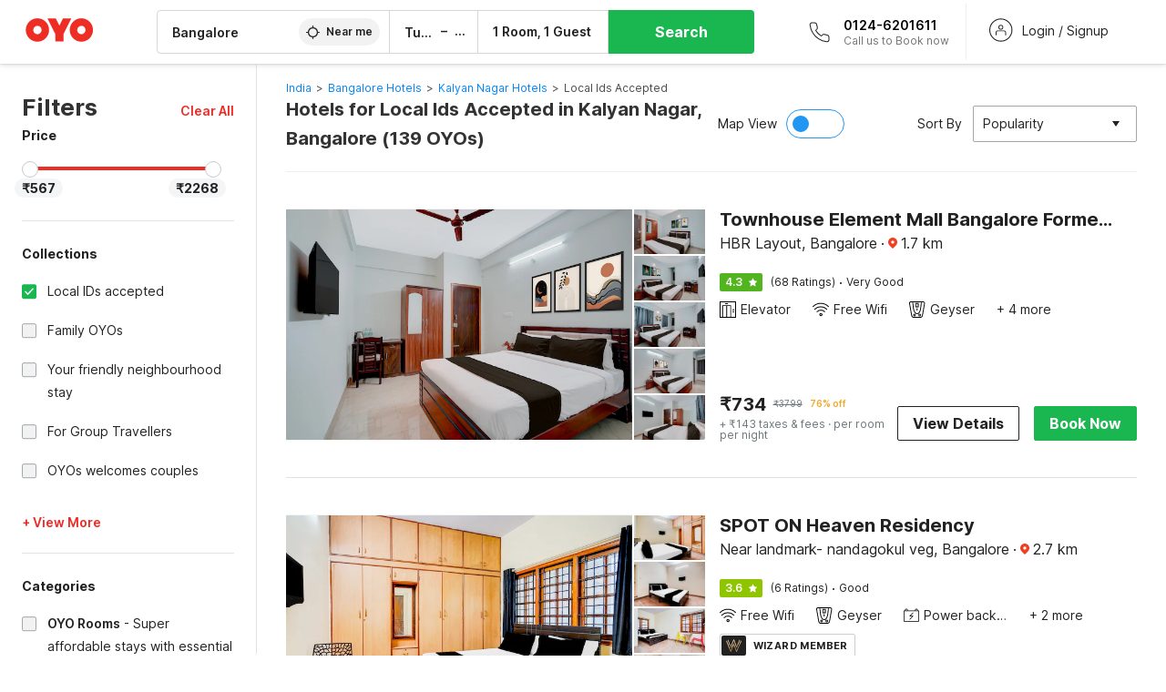

--- FILE ---
content_type: text/html; charset=utf-8
request_url: https://www.oyorooms.com/hotels-in-kalyan-nagar-bangalore/local-ids-accepted/
body_size: 80887
content:

    <!doctype html>
    <html lang="en" dir=ltr>
    <head>
      <meta charSet="utf-8" />
      <meta httpEquiv="x-ua-compatible" content="ie=edge; chrome=1" />
      <meta name="google-site-verification" content="lCkLu-7S0Eb5LOgDgmoWxSWzbopNfzKW01ZEe3ldsOc" />
      <script type="text/javascript">
      	window.renderingSource='server'
        var host = window.location.hostname;
        if (!String.prototype.endsWith) {
	        String.prototype.endsWith = function(search, this_len) {
		        if (this_len === undefined || this_len > this.length) {
			        this_len = this.length;
		        }
	      	  return this.substring(this_len - search.length, this_len) === search;
	        };
        }
        // if (! (host.endsWith("oyorooms.com") || host.endsWith("oyorooms.ms") || host.endsWith("oyohotels.co.jp") || host.endsWith("hotelesoyo.com") || host.endsWith("oyohotels.com") || host.endsWith("belvilla.co.in") || host.endsWith("oyorooms.io")) && host.indexOf('localhost') < 0){
        //   window.location.href="https://www.oyorooms.com";
        // }
      </script>
      <meta httpEquiv="content-language" content="en-IN" />
      <meta name="viewport" content="width=device-width, initial-scale=1.0, user-scalable=0, minimum-scale=1.0" />
      
      <meta name="full-screen" content="yes" />

      <meta name="theme-color" content="#F5F5F5" />
      <link rel="manifest" href="/manifest.json" />
      <link rel="alternate" href="android-app://com.oyo.consumer/https/www.oyorooms.com/" />
      <meta name="google" content="notranslate" />

      <meta name="apple-mobile-web-app-capable" content="yes">
      <meta name="mobile-web-app-capable" content="yes">


      <link rel="dns-prefetch" href="https://fonts.googleapis.com">
      <link rel="dns-prefetch" href="https://fonts.gstatic.com" crossorigin>
      <link rel="dns-prefetch" href="https://assets.oyoroomscdn.com" />
      <link rel="dns-prefetch" href="https://images.oyoroomscdn.com" />
      <link rel="dns-prefetch" href="https://www.google-analytics.com" />
      <link rel="preconnect" href="https://assets.oyoroomscdn.com" />
      <link rel="preconnect" href="https://images.oyoroomscdn.com" />
      <link rel="preconnect" href="https://www.google-analytics.com" />
      <link rel="preconnect" href="https://fonts.googleapis.com">
      <link rel="preconnect" href="https://fonts.gstatic.com" crossorigin>
      <link href="https://fonts.googleapis.com/css2?family=Host+Grotesk:ital,wght@0,300..800;1,300..800&display=swap" rel="stylesheet">
      <link href=/assets/desktop/main.5e8707fa17bd48596880.css rel="stylesheet" type="text/css" />
      <link href=/assets/desktop/commoncss.d5cd9a49beed69b7e064.css rel="stylesheet" type="text/css" />
      <link href=/assets/desktop/listing.84c716fff37385a75923.css rel="stylesheet" type="text/css" />
      <script type="text/javascript">
          window.trackingId = "UA-52365165-1";
            window.user_id = undefined || '';
          (function(i,s,o,g,r,a,m){i['GoogleAnalyticsObject']=r;i[r]=i[r]||function(){
                      (i[r].q=i[r].q||[]).push(arguments)},i[r].l=1*new Date();a=s.createElement(o),
                  m=s.getElementsByTagName(o)[0];a.async=1;a.src=g;m.parentNode.insertBefore(a,m)
          })(window,document,'script','https://www.google-analytics.com/analytics.js','ga');
          ga('create', {
              userId : window.user_id || '',
              trackingId: window.trackingId,
              cookieDomain: 'auto',
              siteSpeedSampleRate: 30,
              useAmpClientId: true,
              cookieFlags: "SameSite=None; Secure"
          });
          ga('require','ec');
      </script>
      <script type="text/javascript"}>
          window.GaTrackingId = "G-589V9TZFMV";
          function loadGoogleTagManager() {
            var script = document.createElement('script');
            script.async = true;
            script.src = 'https://www.googletagmanager.com/gtag/js?id=G-589V9TZFMV';
            document.head.appendChild(script);
          }
          loadGoogleTagManager();
          window.dataLayer = window.dataLayer || [];
          function gtag(){dataLayer.push(arguments);}
          gtag('consent', 'default', {
            'ad_user_data': 'granted',
            'ad_personalization': 'granted',
            'ad_storage': 'granted',
            'analytics_storage': 'granted',
          });
          gtag('js', new Date());
          gtag('config',  window.GaTrackingId, {'allow_enhanced_conversions': true});
      </script>
      <script type="application/ld+json">
        {
          "@context": "https://schema.org/",
          "@type": "Organization",
          "name": "OYO Rooms",
          "url":"https://www.oyorooms.com/",
          "logo":"https://www.oyorooms.com/favicon.ico",
          "sameAs":["https://www.facebook.com/oyorooms", "https://twitter.com/oyorooms", "https://www.pinterest.com/oyorooms/", "https://plus.google.com/u/0/116027434827284400729/posts"],
          "contactPoint":[{
            "@type":"ContactPoint",
            "telephone":"+91 9313 9313 93",
            "contactType":"customer service"
          }]
        }
      </script>
      <title data-react-helmet="true">Hotels in Kalyan Nagar, Bangalore for Local Ids Accepted Starting @ ₹567 - Upto 78% OFF on 139 Kalyan Nagar, Bangalore Hotels</title>
      <meta data-react-helmet="true" property="og:publisher" content="https://www.facebook.com/oyorooms"/><meta data-react-helmet="true" property="og:url" content="/hotels-in-kalyan-nagar-bangalore/local-ids-accepted/"/><meta data-react-helmet="true" property="fb:app_id" content="1576475359296300"/><meta data-react-helmet="true" name="twitter:card" content="app"/><meta data-react-helmet="true" name="twitter:app:country" content="in"/><meta data-react-helmet="true" name="twitter:text:title" content="OYO Rooms"/><meta data-react-helmet="true" name="twitter:image" content="https://assets.oyoroomscdn.com/pwa/icons/oyo-logo-120x120.jpg"/><meta data-react-helmet="true" name="description" content="Book Hotels in Kalyan Nagar, Bangalore for Local Ids Accepted &amp; Save up to 78%, Price starts @₹567. OYO Promises &amp;#9989Complimentary Breakfast &amp;#9989Free Cancellation &amp;#9989Free WiFi &amp;#9989AC Room &amp;#9989Spotless linen &amp; &amp;#9989Clean Washrooms."/><meta data-react-helmet="true" name="keywords" content="OYO Rooms, OYO Hotels, OYO Inn, Budget Hotels, Guest House, Budget Hotels in Gurgaon, Guest House in Gurgaon, Budget Hotels in Delhi, Guest House in Delhi, Budget Hotels in Noida, Guest House in Noida, Budget Hotels in Bangalore, Guest House in Bangalore, Budget Hotels in Mumbai, Guest House in Mumbai, Cheap Hotels in Delhi, Cheap Hotels in Gurgaon, Cheap Hotels in Noida, Cheap Hotels in Bangalore, Cheap Hotels in Mumbai"/><meta data-react-helmet="true" property="og:title" content="Hotels in Kalyan Nagar, Bangalore for Local Ids Accepted Starting @ ₹567 - Upto 78% OFF on 139 Kalyan Nagar, Bangalore Hotels"/><meta data-react-helmet="true" property="og:description" content="Book Hotels in Kalyan Nagar, Bangalore for Local Ids Accepted &amp; Save up to 78%, Price starts @₹567. OYO Promises &amp;#9989Complimentary Breakfast &amp;#9989Free Cancellation &amp;#9989Free WiFi &amp;#9989AC Room &amp;#9989Spotless linen &amp; &amp;#9989Clean Washrooms."/><meta data-react-helmet="true" name="twitter:title" content="Hotels in Kalyan Nagar, Bangalore for Local Ids Accepted Starting @ ₹567 - Upto 78% OFF on 139 Kalyan Nagar, Bangalore Hotels"/><meta data-react-helmet="true" name="twitter:description" content="Book Hotels in Kalyan Nagar, Bangalore for Local Ids Accepted &amp; Save up to 78%, Price starts @₹567. OYO Promises &amp;#9989Complimentary Breakfast &amp;#9989Free Cancellation &amp;#9989Free WiFi &amp;#9989AC Room &amp;#9989Spotless linen &amp; &amp;#9989Clean Washrooms."/><meta data-react-helmet="true" property="og:site_name" content="OYO Rooms"/><meta data-react-helmet="true" property="og:image" content="https://images.oyoroomscdn.com/uploads/hotel_image/332896/gobtynregtxp.jpg"/><meta data-react-helmet="true" property="og:type" content="hotel"/><meta data-react-helmet="true" name="twitter:url" content="https://www.oyorooms.com/"/>
      <link data-react-helmet="true" rel="icon" href="/favicon.ico"/><link data-react-helmet="true" rel="icon" href="/favicon.ico" sizes="48x48" type="image/x-icon"/><link data-react-helmet="true" rel="apple-touch-icon" sizes="48x48" href="https://assets.oyoroomscdn.com/pwa/icons/oyo-logo-48x48.jpg"/><link data-react-helmet="true" rel="apple-touch-icon" sizes="76x76" href="https://assets.oyoroomscdn.com/pwa/icons/oyo-logo-76x76.jpg"/><link data-react-helmet="true" rel="apple-touch-icon" sizes="120x120" href="https://assets.oyoroomscdn.com/pwa/icons/oyo-logo-120x120.jpg"/><link data-react-helmet="true" rel="apple-touch-icon" sizes="152x152" href="https://assets.oyoroomscdn.com/pwa/icons/oyo-logo-152x152.jpg"/><link data-react-helmet="true" rel="canonical" href="https://www.oyorooms.com/hotels-in-kalyan-nagar-bangalore/local-ids-accepted/"/><link data-react-helmet="true" rel="amphtml" href="https://www.oyorooms.com/hotels-in-kalyan-nagar-bangalore/local-ids-accepted/"/><link data-react-helmet="true" rel="next" href="https://www.oyorooms.com/hotels-in-kalyan-nagar-bangalore/local-ids-accepted/?page=2"/>
      

      
          
          <link rel="preload" as="script" href="/assets/desktop/runtime.7416f9afe38e82d54113.js" />
          <link rel="preload" as="script" href="/assets/desktop/externalvendor.f057d76024c8ef6705d2.js" />
          <link rel="preload" as="script" href="/assets/desktop/common.8c7092ffa2e4edf78bcd.js" />
          <link rel="preload" as="script" href=/assets/desktop/commoncss.fed71782b4efcd643841.js />
          <link rel="preload" as="script" href="/assets/desktop/listing.14c542d4e6275f92749a.js" />
          <link rel="preload" as="script" href="/assets/desktop/main.fc4c06146b0554151b6e.js" />
      


      </head>
        <body itemscope itemtype="http://schema.org/WebPage">
        <script type="text/javascript">
            window.abExpConfig = {"sold":{"val":0,"v":1},"mww2":{"val":"1","v":"4"},"hbad":{"val":0,"v":1},"BnTc":{"val":0,"v":1},"near":{"val":0,"v":1},"ioab":{"val":"1","v":"2"},"mhdp":{"val":"1","v":"5"},"bcrp":{"val":"0","v":"5"},"pwbs":{"val":"1","v":"3"},"mwsb":{"val":0,"v":1},"slin":{"val":0,"v":1},"hsdm":{"val":"2","v":"2"},"lpex":{"val":0,"v":1},"lphv":{"val":0,"v":1},"dpcv":{"val":0,"v":1},"gmab":{"val":"1","v":"1"},"urhe":{"val":0,"v":1},"prdp":{"val":0,"v":1},"comp":{"val":"0","v":"5"},"sldw":{"val":0,"v":1},"mdab":{"val":0,"v":1},"nrmp":{"val":"1","v":"3"},"nhyw":{"val":"1","v":"1"},"wboi":{"val":0,"v":1},"sst":{"val":0,"v":1},"txwb":{"val":0,"v":1},"pod2":{"val":0,"v":1},"ppsi":{"val":"1","v":"5"},"gcer":{"val":"1","v":"4"},"recs":{"val":"1","v":"1"},"swhp":{"val":0,"v":1},"lvhm":{"val":"1","v":"3"},"gmbr":{"val":"1","v":"15"},"yolo":{"val":"1","v":"6"},"rcta":{"val":"1","v":"3"},"cbot":{"val":"1","v":"5"},"otpv":{"val":"1","v":"7"},"trtr":{"val":0,"v":1},"lbhw":{"val":0,"v":1},"ndbp":{"val":"0","v":"3"},"mapu":{"val":"1","v":"3"},"nclc":{"val":0,"v":1},"dwsl":{"val":"1","v":"8"},"eopt":{"val":"1","v":"3"},"wizi":{"val":0,"v":1},"morr":{"val":"1","v":"2"},"yopb":{"val":"0","v":"3"},"TTP":{"val":"1","v":"4"},"Dweb":{"val":0,"v":1},"aimw":{"val":0,"v":1},"hdpn":{"val":"0","v":"5"},"web2":{"val":"0","v":"6"},"log2":{"val":"1","v":"1"},"spw1":{"val":0,"v":1},"strf":{"val":0,"v":1},"ugce":{"val":0,"v":1},"ltvr":{"val":0,"v":1},"hwiz":{"val":0,"v":1},"wizz":{"val":"1","v":"2"},"lpcp":{"val":"1","v":"3"},"clhp":{"val":"0","v":"6"},"prwt":{"val":0,"v":1},"cbhd":{"val":0,"v":1},"ins2":{"val":"0","v":"32"},"mcal":{"val":0,"v":1},"mhdc":{"val":"1","v":"5"},"lopo":{"val":"1","v":"3"},"ptax":{"val":"0","v":"1"},"iiat":{"val":0,"v":1},"pbnb":{"val":"0","v":"7"},"ror2":{"val":"1","v":"2"},"mbwe":{"val":0,"v":1},"mboe":{"val":0,"v":1},"ctry":{"val":0,"v":1},"mshd":{"val":0,"v":1},"sovb":{"val":0,"v":1},"ctrm":{"val":0,"v":1},"ofcr":{"val":0,"v":1},"qupi":{"val":0,"v":1},"iupi":{"val":0,"v":1},"nbi1":{"val":0,"v":1},"rwtg":{"val":0,"v":1},"stow":{"val":0,"v":1},"imtg":{"val":"2","v":"1"},"ptpa":{"val":"0","v":"3"},"ormp":{"val":"0","v":"1"},"pbre":{"val":0,"v":1},"llat":{"val":"0","v":"4"},"ros1":{"val":0,"v":1}};

            // SW-INSTALLATION
            (function() {
              if ('serviceWorker' in navigator ) {
                  window.addEventListener('load', function(){
                    navigator.serviceWorker.register("/service-worker-desktop.js",{scope: "/"});
                  });
              }
          })();
        </script>
        <div id="root" style="height:100vh;"><style data-emotion-c="1acbpvw r9lts4 g49e0i 1iupfd9 s2hsb0 162c9d0 8ijf8a p2g0oj jj695s xotlao 1t05q14 mk5v0g zi3trd bxjamc 1x32axc g7fw8n ml1sc2 gcjisk qwx4r">@-webkit-keyframes animation-1acbpvw{0%{opacity:0;}100%{opacity:1;}}@keyframes animation-1acbpvw{0%{opacity:0;}100%{opacity:1;}}@-webkit-keyframes animation-r9lts4{0%{background-position:-350px 0;}100%{background-position:350px 0;}}@keyframes animation-r9lts4{0%{background-position:-350px 0;}100%{background-position:350px 0;}}@-webkit-keyframes animation-g49e0i{from{-webkit-transform:translate3d(0,-100 %,0);-ms-transform:translate3d(0,-100 %,0);transform:translate3d(0,-100 %,0);visibility:visible;}to{-webkit-transform:translate3d(0,0,0);-ms-transform:translate3d(0,0,0);transform:translate3d(0,0,0);}}@keyframes animation-g49e0i{from{-webkit-transform:translate3d(0,-100 %,0);-ms-transform:translate3d(0,-100 %,0);transform:translate3d(0,-100 %,0);visibility:visible;}to{-webkit-transform:translate3d(0,0,0);-ms-transform:translate3d(0,0,0);transform:translate3d(0,0,0);}}@-webkit-keyframes animation-1iupfd9{from{-webkit-transform:translate3d(0,0,0);-ms-transform:translate3d(0,0,0);transform:translate3d(0,0,0);}to{visibility:hidden;-webkit-transform:translate3d(0,-100 %,0);-ms-transform:translate3d(0,-100 %,0);transform:translate3d(0,-100 %,0);}}@keyframes animation-1iupfd9{from{-webkit-transform:translate3d(0,0,0);-ms-transform:translate3d(0,0,0);transform:translate3d(0,0,0);}to{visibility:hidden;-webkit-transform:translate3d(0,-100 %,0);-ms-transform:translate3d(0,-100 %,0);transform:translate3d(0,-100 %,0);}}@-webkit-keyframes animation-s2hsb0{from{-webkit-transform:translate3d(100 %,0,0);-ms-transform:translate3d(100 %,0,0);transform:translate3d(100 %,0,0);visibility:visible;}to{-webkit-transform:translate3d(0,0,0);-ms-transform:translate3d(0,0,0);transform:translate3d(0,0,0);}}@keyframes animation-s2hsb0{from{-webkit-transform:translate3d(100 %,0,0);-ms-transform:translate3d(100 %,0,0);transform:translate3d(100 %,0,0);visibility:visible;}to{-webkit-transform:translate3d(0,0,0);-ms-transform:translate3d(0,0,0);transform:translate3d(0,0,0);}}@-webkit-keyframes animation-162c9d0{from{-webkit-transform:translate3d(0,100 %,0);-ms-transform:translate3d(0,100 %,0);transform:translate3d(0,100 %,0);visibility:visible;}to{-webkit-transform:translate3d(0,0,0);-ms-transform:translate3d(0,0,0);transform:translate3d(0,0,0);}}@keyframes animation-162c9d0{from{-webkit-transform:translate3d(0,100 %,0);-ms-transform:translate3d(0,100 %,0);transform:translate3d(0,100 %,0);visibility:visible;}to{-webkit-transform:translate3d(0,0,0);-ms-transform:translate3d(0,0,0);transform:translate3d(0,0,0);}}@-webkit-keyframes animation-8ijf8a{from{-webkit-transform:translate3d(0,0,0);-ms-transform:translate3d(0,0,0);transform:translate3d(0,0,0);}to{visibility:hidden;-webkit-transform:translate3d(100 %,0,0);-ms-transform:translate3d(100 %,0,0);transform:translate3d(100 %,0,0);}}@keyframes animation-8ijf8a{from{-webkit-transform:translate3d(0,0,0);-ms-transform:translate3d(0,0,0);transform:translate3d(0,0,0);}to{visibility:hidden;-webkit-transform:translate3d(100 %,0,0);-ms-transform:translate3d(100 %,0,0);transform:translate3d(100 %,0,0);}}@-webkit-keyframes animation-p2g0oj{from{-webkit-transform:translate3d(0,0,0);-ms-transform:translate3d(0,0,0);transform:translate3d(0,0,0);opacity:0;}to{opacity:1;-webkit-transform:translate3d(0,100%,0);-ms-transform:translate3d(0,100%,0);transform:translate3d(0,100%,0);}}@keyframes animation-p2g0oj{from{-webkit-transform:translate3d(0,0,0);-ms-transform:translate3d(0,0,0);transform:translate3d(0,0,0);opacity:0;}to{opacity:1;-webkit-transform:translate3d(0,100%,0);-ms-transform:translate3d(0,100%,0);transform:translate3d(0,100%,0);}}@-webkit-keyframes animation-jj695s{0%{-webkit-transform:scale(1) translate3d(0,0,0);-ms-transform:scale(1) translate3d(0,0,0);transform:scale(1) translate3d(0,0,0);-webkit-transform-origin:50% 16%;-ms-transform-origin:50% 16%;transform-origin:50% 16%;}100%{-webkit-transform:scale(1.1) translate3d(-30px,0,0);-ms-transform:scale(1.1) translate3d(-30px,0,0);transform:scale(1.1) translate3d(-30px,0,0);-webkit-transform-origin:top;-ms-transform-origin:top;transform-origin:top;}}@keyframes animation-jj695s{0%{-webkit-transform:scale(1) translate3d(0,0,0);-ms-transform:scale(1) translate3d(0,0,0);transform:scale(1) translate3d(0,0,0);-webkit-transform-origin:50% 16%;-ms-transform-origin:50% 16%;transform-origin:50% 16%;}100%{-webkit-transform:scale(1.1) translate3d(-30px,0,0);-ms-transform:scale(1.1) translate3d(-30px,0,0);transform:scale(1.1) translate3d(-30px,0,0);-webkit-transform-origin:top;-ms-transform-origin:top;transform-origin:top;}}@-webkit-keyframes animation-xotlao{0%,100%{-webkit-transform:rotate(0deg);-webkit-transform:rotate(0deg);-ms-transform:rotate(0deg);transform:rotate(0deg);}25%{-webkit-transform:rotate(-20deg);-webkit-transform:rotate(-20deg);-ms-transform:rotate(-20deg);transform:rotate(-20deg);}50%{-webkit-transform:rotate(20deg);-webkit-transform:rotate(20deg);-ms-transform:rotate(20deg);transform:rotate(20deg);}75%{-webkit-transform:rotate(-20deg);-webkit-transform:rotate(-20deg);-ms-transform:rotate(-20deg);transform:rotate(-20deg);}}@keyframes animation-xotlao{0%,100%{-webkit-transform:rotate(0deg);-webkit-transform:rotate(0deg);-ms-transform:rotate(0deg);transform:rotate(0deg);}25%{-webkit-transform:rotate(-20deg);-webkit-transform:rotate(-20deg);-ms-transform:rotate(-20deg);transform:rotate(-20deg);}50%{-webkit-transform:rotate(20deg);-webkit-transform:rotate(20deg);-ms-transform:rotate(20deg);transform:rotate(20deg);}75%{-webkit-transform:rotate(-20deg);-webkit-transform:rotate(-20deg);-ms-transform:rotate(-20deg);transform:rotate(-20deg);}}@-webkit-keyframes animation-1t05q14{0%{opacity:0;-webkit-transform:translateY(-20px);-ms-transform:translateY(-20px);transform:translateY(-20px);}100%{opacity:1;-webkit-transform:translateY(0);-ms-transform:translateY(0);transform:translateY(0);}}@keyframes animation-1t05q14{0%{opacity:0;-webkit-transform:translateY(-20px);-ms-transform:translateY(-20px);transform:translateY(-20px);}100%{opacity:1;-webkit-transform:translateY(0);-ms-transform:translateY(0);transform:translateY(0);}}@-webkit-keyframes animation-mk5v0g{from{-webkit-transform:translateY(-100%);-ms-transform:translateY(-100%);transform:translateY(-100%);}to{-webkit-transform:translateY(0%);-ms-transform:translateY(0%);transform:translateY(0%);}}@keyframes animation-mk5v0g{from{-webkit-transform:translateY(-100%);-ms-transform:translateY(-100%);transform:translateY(-100%);}to{-webkit-transform:translateY(0%);-ms-transform:translateY(0%);transform:translateY(0%);}}@-webkit-keyframes animation-zi3trd{0%,50%,100%{-webkit-transform:translateY(0);-ms-transform:translateY(0);transform:translateY(0);}25%,75%{-webkit-transform:translateY(-8px);-ms-transform:translateY(-8px);transform:translateY(-8px);}}@keyframes animation-zi3trd{0%,50%,100%{-webkit-transform:translateY(0);-ms-transform:translateY(0);transform:translateY(0);}25%,75%{-webkit-transform:translateY(-8px);-ms-transform:translateY(-8px);transform:translateY(-8px);}}@-webkit-keyframes animation-bxjamc{0%,100%{-webkit-transform:translate(0px,-3px) scaleY(1.2);-ms-transform:translate(0px,-3px) scaleY(1.2);transform:translate(0px,-3px) scaleY(1.2);}50%{-webkit-transform:translate(0px,1px) scaleY(0.9);-ms-transform:translate(0px,1px) scaleY(0.9);transform:translate(0px,1px) scaleY(0.9);}}@keyframes animation-bxjamc{0%,100%{-webkit-transform:translate(0px,-3px) scaleY(1.2);-ms-transform:translate(0px,-3px) scaleY(1.2);transform:translate(0px,-3px) scaleY(1.2);}50%{-webkit-transform:translate(0px,1px) scaleY(0.9);-ms-transform:translate(0px,1px) scaleY(0.9);transform:translate(0px,1px) scaleY(0.9);}}@-webkit-keyframes animation-1x32axc{from{stroke-dashoffset:var(--loader-var);}to{stroke-dashoffset:0px;}}@keyframes animation-1x32axc{from{stroke-dashoffset:var(--loader-var);}to{stroke-dashoffset:0px;}}.slick-slider{position:relative;display:block;box-sizing:border-box;-webkit-touch-callout:none;-webkit-user-select:none;-khtml-user-select:none;-moz-user-select:none;-ms-user-select:none;-webkit-user-select:none;-moz-user-select:none;-ms-user-select:none;user-select:none;-ms-touch-action:pan-y;touch-action:pan-y;-webkit-tap-highlight-color:transparent;}.slick-list{position:relative;overflow:hidden;display:block;margin:0;padding:0;}.slick-list:focus{outline:none;}.slick-list.dragging{cursor:pointer;cursor:hand;}.slick-slider .slick-track,.slick-slider .slick-list{-webkit-transform:translate3d(0,0,0);-moz-transform:translate3d(0,0,0);-ms-transform:translate3d(0,0,0);-o-transform:translate3d(0,0,0);-webkit-transform:translate3d(0,0,0);-ms-transform:translate3d(0,0,0);transform:translate3d(0,0,0);}.slick-track{position:relative;left:0;top:0;display:block;margin-left:auto;margin-right:auto;}.slick-track:before,.slick-track:after{content:"";display:table;}.slick-track:after{clear:both;}.slick-loading .slick-track{visibility:hidden;}.slick-slide{float:left;height:100%;min-height:1px;display:none;}[dir="rtl"] .slick-slide{float:left;}.slick-slide img{display:block;}.slick-slide.slick-loading img{display:none;}.slick-slide.dragging img{pointer-events:none;}.slick-initialized .slick-slide{display:block;}.slick-loading .slick-slide{visibility:hidden;}.slick-vertical .slick-slide{display:block;height:auto;border:1px solid transparent;}.slick-arrow.slick-hidden{display:none;}.slick-prev,.slick-next{position:absolute;display:block;height:20px;width:20px;line-height:0;font-size:0;cursor:pointer;background:transparent;color:transparent;top:50%;-webkit-transform:translate(0,-50%);-ms-transform:translate(0,-50%);-webkit-transform:translate(0,-50%);-ms-transform:translate(0,-50%);transform:translate(0,-50%);padding:0;border:none;outline:none;width:48px;height:48px;box-shadow:0 7px 8px 0 rgba(0,0,0,0.35);background-color:#fff;border:none;z-index:2;border-radius:50%;opacity:1;-webkit-transition:.2s;transition:.2s;}.slick-prev:hover,.slick-next:hover,.slick-prev:focus,.slick-next:focus{outline:none;}.slick-prev:hover:before,.slick-next:hover:before,.slick-prev:focus:before,.slick-next:focus:before{opacity:1 !default;}.slick-prev.slick-disabled,.slick-next.slick-disabled{opacity:0;visibility:hidden;}.slick-prev.slick-disabled:before,.slick-next.slick-disabled:before{opacity:0.25!default;}.slick-prev:before,.slick-next:before{font-size:20px;line-height:1;color:black !default;-webkit-font-smoothing:antialiased;-moz-osx-font-smoothing:grayscale;}.slick-prev{left:-24px;}[dir="rtl"] .slick-prev{right:20px;}.slick-prev:before{content:'';-webkit-transform:rotate(180deg);-ms-transform:rotate(180deg);transform:rotate(180deg);background:url("[data-uri]");background-repeat:no-repeat;background-position:center;height:20px;margin-right:2px;line-height:0;display:-webkit-box;display:-webkit-flex;display:-ms-flexbox;display:flex;-webkit-box-pack:center;-webkit-justify-content:center;-ms-flex-pack:center;justify-content:center;-webkit-align-items:center;-webkit-box-align:center;-ms-flex-align:center;align-items:center;}[dir="rtl"] .slick-prev:before{content:'';background:url("[data-uri]");background-repeat:no-repeat;background-position:center;height:20px;margin-left:2px;line-height:0;display:-webkit-box;display:-webkit-flex;display:-ms-flexbox;display:flex;-webkit-box-pack:center;-webkit-justify-content:center;-ms-flex-pack:center;justify-content:center;-webkit-align-items:center;-webkit-box-align:center;-ms-flex-align:center;align-items:center;-webkit-transform:rotate(180deg);-ms-transform:rotate(180deg);transform:rotate(180deg);}.slick-next{right:-24px;}[dir="rtl"] .slick-next{left:20px;right:auto !important;}.slick-next:before{content:'';background:url("[data-uri]");background-repeat:no-repeat;background-position:center;height:20px;margin-left:2px;line-height:0;display:-webkit-box;display:-webkit-flex;display:-ms-flexbox;display:flex;-webkit-box-pack:center;-webkit-justify-content:center;-ms-flex-pack:center;justify-content:center;-webkit-align-items:center;-webkit-box-align:center;-ms-flex-align:center;align-items:center;}[dir="rtl"] .slick-next:before{content:'';-webkit-transform:rotate(0deg);-ms-transform:rotate(0deg);transform:rotate(0deg);background:url("[data-uri]");background-repeat:no-repeat;background-position:center;height:20px;margin-right:2px;line-height:0;display:-webkit-box;display:-webkit-flex;display:-ms-flexbox;display:flex;-webkit-box-pack:center;-webkit-justify-content:center;-ms-flex-pack:center;justify-content:center;-webkit-align-items:center;-webkit-box-align:center;-ms-flex-align:center;align-items:center;}.slick-dotted.slick-slider{margin-bottom:30px;}.slick-dots{position:absolute;bottom:-25px;list-style:none;display:block;text-align:center;padding:0;margin:0;width:100%;}.slick-dots li{position:relative;display:inline-block;height:20px;width:20px;margin:0 5px;padding:0;cursor:pointer;}.slick-dots li button{border:0;background:transparent;display:block;height:20px;width:20px;outline:none;line-height:0;font-size:0;color:transparent;padding:5px;cursor:pointer;}.slick-dots li button:hover,.slick-dots li button:focus{outline:none;}.slick-dots li button:hover:before,.slick-dots li button:focus:before{opacity:1 !default;}.slick-dots li button:before{position:absolute;top:0;left:0;content:"\0o2022" !default;width:20px;height:20px;font-size:6px !default;line-height:20px;text-align:center;color:black !default;opacity:0.25!default;-webkit-font-smoothing:antialiased;-moz-osx-font-smoothing:grayscale;}.slick-dots li.slick-active button:before{color:black !default;opacity:0.75 !default;}.slick-list{height:100%;}.slick-slide *{outline:none;}.slick-slider *{-webkit-backface-visibility:hidden;-moz-backface-visibility:hidden;-ms-backface-visibility:hidden;-webkit-backface-visibility:hidden;backface-visibility:hidden;}.slick-animatedSlideshow .slick-prev,.slick-animatedSlideshow .slick-next{-webkit-transition:all 0.3s ease;transition:all 0.3s ease;visibility:hidden;background-color:transparentize(#000000,0.7);}.slick-animatedSlideshow .slick-prev:hover,.slick-animatedSlideshow .slick-next:hover{background-color:transparentize(#000000,0.46);}.slick-animatedSlideshow .slick-next{right:-44px;}.slick-animatedSlideshow .slick-next:before{content:'';background:url("[data-uri]");background-repeat:no-repeat;background-position:center;height:20px;}.slick-animatedSlideshow .slick-prev{left:-44px;}.slick-animatedSlideshow .slick-prev:before{content:'';background:url("[data-uri]");background-repeat:no-repeat;background-position:center;height:20px;}.slick-animatedSlideshow:hover .slick-prev{visibility:visible;left:20px;}.slick-animatedSlideshow:hover .slick-next{visibility:visible;right:20px;}.slick-animatedSlideshow--persistArrows .slick-prev{visibility:visible;left:20px;}.slick-animatedSlideshow--persistArrows .slick-next{visibility:visible;right:20px !important;}.slick-animatedSlideshow .slick-dots{bottom:25px;right:20px;width:auto;}.slick-animatedSlideshow .slick-dots li{margin:0;}.slick-animatedSlideshow .slick-dots li button:before{font-size:22px;color:#fff;opacity:0.5;-webkit-transition:all 0.5s ease;transition:all 0.5s ease;}.slick-animatedSlideshow .slick-dots li.slick-active button:before{font-size:26px;top:-1px;color:#fff;opacity:1;}.slick-dataSlideshow .slick-prev,.slick-dataSlideshow .slick-next{top:calc(100% + 65px);height:32px;width:32px;}.slick-dataSlideshow .slick-prev{left:calc(100% - 80px);}.slick-dataSlideshow .slick-next{right:0;}.slickCompactArrows .slick-prev,.slickCompactArrows .slick-next{box-shadow:0 2px 8px 0 rgba(0,0,0,0.12);height:32px;width:32px;}.slick-vibrantControls .slick-next,.slick-vibrantControls .slick-prev{background:#f88881;height:64px;width:64px;box-shadow:0 7px 8px 0 rgba(0,0,0,.2);opacity:1;-webkit-transition:0.2s;transition:0.2s;}.slick-vibrantControls .slick-next:hover,.slick-vibrantControls .slick-prev:hover{background:#ee2e24;}.slick-vibrantControls .slick-next:before,.slick-vibrantControls .slick-prev:before{content:'';background:url("[data-uri]");background-repeat:no-repeat;background-position:center;height:30px;}.slick-vibrantControls .slick-prev:before{-webkit-transform:rotate(180deg);-ms-transform:rotate(180deg);transform:rotate(180deg);}.slick-lightboxControls .slick-next,.slick-lightboxControls .slick-prev{background:transparent;height:64px;width:64px;box-shadow:none;opacity:1;-webkit-transition:0.2s;transition:0.2s;}.slick-lightboxControls .slick-next:before,.slick-lightboxControls .slick-prev:before{content:'';background:url("[data-uri]");background-repeat:no-repeat;background-position:center;height:40px;}.slick-lightboxControls .slick-prev:before{-webkit-transform:rotate(180deg);-ms-transform:rotate(180deg);transform:rotate(180deg);}.slick-lightboxControls .slick-disabled{visibility:visible;cursor:default;}.slick-lightboxControls .slick-disabled:before{opacity:0.3;}.slick-lightboxControls--compact .slick-next:before,.slick-lightboxControls--compact .slick-prev:before{background:url("[data-uri]");background-repeat:no-repeat;background-position:center;height:30px;}.slickCompactArrows .slick-prev,.slickCompactArrows .slick-next{box-shadow:0 2px 8px 0 rgba(0,0,0,0.12);height:32px;width:32px;}@-webkit-keyframes animation-ml1sc2{0%{opacity:0;}100%{opacity:1;}}@keyframes animation-ml1sc2{0%{opacity:0;}100%{opacity:1;}}@-webkit-keyframes animation-gcjisk{100%{-webkit-transform:translateX(-50%);-ms-transform:translateX(-50%);transform:translateX(-50%);}}@keyframes animation-gcjisk{100%{-webkit-transform:translateX(-50%);-ms-transform:translateX(-50%);transform:translateX(-50%);}}@-webkit-keyframes animation-qwx4r{0%{opacity:0;}5%{opacity:0;-webkit-transform:translateY(-50px);-ms-transform:translateY(-50px);transform:translateY(-50px);}10%{opacity:1;-webkit-transform:translateY(0px);-ms-transform:translateY(0px);transform:translateY(0px);}25%{opacity:1;-webkit-transform:translateY(0px);-ms-transform:translateY(0px);transform:translateY(0px);}30%{opacity:0;-webkit-transform:translateY(50px);-ms-transform:translateY(50px);transform:translateY(50px);}80%{opacity:0;}100%{opacity:0;}}@keyframes animation-qwx4r{0%{opacity:0;}5%{opacity:0;-webkit-transform:translateY(-50px);-ms-transform:translateY(-50px);transform:translateY(-50px);}10%{opacity:1;-webkit-transform:translateY(0px);-ms-transform:translateY(0px);transform:translateY(0px);}25%{opacity:1;-webkit-transform:translateY(0px);-ms-transform:translateY(0px);transform:translateY(0px);}30%{opacity:0;-webkit-transform:translateY(50px);-ms-transform:translateY(50px);transform:translateY(50px);}80%{opacity:0;}100%{opacity:0;}}</style><div class="layout__container"><div style="top: 0px; left: 0px; position: absolute; height: 0px; width: 0px;"><svg xmlns="http://www.w3.org/2000/svg" width="0" height="0"><symbol id="logo" viewBox="0 0 53 20"><path d="M44.584 19.15c5.034 0 9.13-4.123 9.13-9.19 0-5.07-4.096-9.19-9.13-9.19-5.035 0-9.13 4.12-9.13 9.19 0 5.067 4.095 9.19 9.13 9.19zm0-12.467c1.794 0 3.255 1.47 3.255 3.276 0 1.806-1.462 3.274-3.256 3.274-1.795 0-3.254-1.468-3.254-3.275 0-1.808 1.46-3.277 3.254-3.277zM10.138 19.15c5.034 0 9.13-4.123 9.13-9.19 0-5.07-4.096-9.19-9.13-9.19-5.033 0-9.13 4.12-9.13 9.19 0 5.067 4.097 9.19 9.13 9.19zm0-12.467c1.795 0 3.255 1.47 3.255 3.276 0 1.806-1.46 3.274-3.255 3.274-1.794 0-3.253-1.468-3.253-3.275 0-1.808 1.46-3.277 3.253-3.277zm17.218-.207L24.553.89H17.99l6.13 12.22v5.753h6.473V13.11L36.723.89h-6.566l-2.8 5.586z"></path></symbol></svg></div><div style="position: absolute; top: 0px; left: 0px; width: 0px; height: 0px;"></div><style data-emotion-c="r9c3xt">.c-r9c3xt{width:100%;min-height:100vh;background:#fff;}</style><div class="c-r9c3xt"><div><div class="listing"><div class="cmsWrapper listing__topFold"><div class="oyo-row oyo-row--no-spacing headerSticky"><div class="oyo-cell headerSticky__leftHeader"><style data-emotion-c="nn640c">.c-nn640c{-webkit-text-decoration:none;text-decoration:none;color:inherit;}</style><a class="c-nn640c headerSticky__logoWrapper" href="/us/"><svg class="headerSticky__logo"><use xlink:href="#logo"></use></svg></a></div><div class="oyo-cell headerSticky__rightHeader"><div class="oyo-row oyo-row--no-spacing headerSearchWidget "><div class="headerSearchWidget__comp headerSearchWidget__autoComplete"><div class="oyo-row oyo-row--no-spacing autoCompleteDesktop
          autoCompleteDesktop--header
          
        "><div class="oyo-cell oyo-cell--12-col oyo-cell--8-col-tablet oyo-cell--4-col-phone"><form class="autoCompleteDesktop__searchContainer"><input id="autoComplete__header" type="text" placeholder="Search by city, hotel, or neighborhood" value="Bangalore" autoComplete="off" required class="autoCompleteDesktop__searchBox
              autoCompleteDesktop__searchBox--header
              autoCompleteDesktop__searchBox--nearbyVisible" /><div class="autoCompleteDesktop__nearbyComponentWrapper"><div class="nearbyComponent ripple"><span class="nearbyComponent__iconWrapper"><svg class="nearbyComponent__icon"><use xlink:href="#crosshair-icon"></use></svg></span><span class="d-text12 is-fontBold nearbyComponent__text">Near me</span></div></div><span></span></form></div><span></span></div></div><div class="headerSearchWidget__comp headerSearchWidget__dateRangePicker "><div class="oyo-row oyo-row--no-spacing u-h100 u-justifySpaceBetween u-alignItemsCenter headerDatePicker"><div class="oyo-cell oyo-cell--12-col oyo-cell--8-col-tablet oyo-cell--4-col-phone d-text14 headerDatePicker__checkInOut u-textEllipsis"><span class="headerDatePicker__date u-textEllipsis">Tue, 20 Jan</span><span class="headerDatePicker__arrowWrapper">–</span><span class="headerDatePicker__date u-textEllipsis">Wed, 21 Jan</span></div><span></span></div></div><div class="headerSearchWidget__comp headerSearchWidget__guestRoomPicker "><div class="oyo-row oyo-row--no-spacing u-h100 u-justifyCenter u-alignItemsCenter headerGuestRoomPicker"><div class="oyo-cell oyo-cell--12-col oyo-cell--8-col-tablet oyo-cell--4-col-phone d-text14 u-textEllipsis headerGuestRoomPicker__guestRoomCount">1 Room, 1 Guest</div><span></span></div></div><div class="headerSearchWidget__comp headerSearchWidget__search"><button class="u-textCenter searchButton searchButton--header">Search</button></div></div><div class="headerSticky__menu"><div data-cms-id="686940" data-cms-template="cWeb-Properties" class="promoCard "><div class="promoCard__card promoCard__card--cta"><div class="promoCard__iconWrapper"><span class class><svg width='24' height='24' viewBox='0 0 24 24' fill='none' xmlns='http://www.w3.org/2000/svg'> <path d='M21.9994 16.92V19.92C22.0006 20.1985 21.9435 20.4742 21.832 20.7294C21.7204 20.9845 21.5567 21.2136 21.3515 21.4019C21.1463 21.5901 20.904 21.7335 20.6402 21.8227C20.3764 21.9119 20.0968 21.9451 19.8194 21.92C16.7423 21.5856 13.7864 20.5342 11.1894 18.85C8.77327 17.3147 6.72478 15.2662 5.18945 12.85C3.49942 10.2412 2.44769 7.271 2.11944 4.18001C2.09446 3.90347 2.12732 3.62477 2.21595 3.36163C2.30457 3.09849 2.44702 2.85669 2.63421 2.65163C2.82141 2.44656 3.04925 2.28271 3.30324 2.17053C3.55722 2.05834 3.83179 2.00027 4.10945 2.00001H7.10945C7.59475 1.99523 8.06524 2.16708 8.43321 2.48354C8.80118 2.79999 9.04152 3.23945 9.10944 3.72001C9.23607 4.68007 9.47089 5.62273 9.80945 6.53001C9.94399 6.88793 9.97311 7.27692 9.89335 7.65089C9.8136 8.02485 9.62831 8.36812 9.35944 8.64001L8.08945 9.91001C9.513 12.4136 11.5859 14.4865 14.0894 15.91L15.3594 14.64C15.6313 14.3711 15.9746 14.1859 16.3486 14.1061C16.7225 14.0263 17.1115 14.0555 17.4694 14.19C18.3767 14.5286 19.3194 14.7634 20.2794 14.89C20.7652 14.9585 21.2088 15.2032 21.526 15.5775C21.8431 15.9518 22.0116 16.4296 21.9994 16.92Z' stroke='#212121' stroke-linecap='round' stroke-linejoin='round'/> </svg></span></div><div class="promoCard__contentWrapper"><div class="promoCard__text d-text14 is-fontBold"><span class class>0124-6201611</span></div><div class="promoCard__subtext d-text12">Call us to Book now</div></div></div></div><div data-cms-id="490974" data-cms-template="cWEB-SideMenu" class="sideMenuAuthButton
          
          
          sideMenuAuthButton--headerSecondary"><div class="sideMenuAuthButton__btnWrap"><div class="sideMenuAuthButton__iconWrapper sideMenuAuthButton__iconWrapper--hollow"><svg><use xlink:href="#account-circle-hollow"></use></svg></div><div class="sideMenuAuthButton__contentWrapper"><div class="sideMenuAuthButton__text">Login / Signup</div></div></div></div></div></div></div></div><div class="listing__topSection"><aside class="sidebar"><div class="sidebar__header"><div class="filters__heading"><span>Filters</span></div><a tabIndex="0" role="button" class="sidebar__clearAll"><span>Clear All</span></a></div><div class="filters"><div class="filters__wrapper"><div class="filters__item"><div class="rangepicker"><h4>Price</h4><div aria-disabled="false" class="input-range"><span class="input-range__label input-range__label--min"><span class="input-range__label-container">₹567</span></span><div class="input-range__track input-range__track--background"><div style="left: 0%; width: 100%;" class="input-range__track input-range__track--active"></div><span style="position: absolute; left: 0%;" class="input-range__slider-container"><span class="input-range__label input-range__label--value"><span class="input-range__label-container">₹567</span></span><div aria-valuemax="2268" aria-valuemin="567" aria-valuenow="567" draggable="false" role="slider" tabIndex="0" class="input-range__slider"></div></span><span style="position: absolute; left: 100%;" class="input-range__slider-container"><span class="input-range__label input-range__label--value"><span class="input-range__label-container">₹2268</span></span><div aria-valuemax="2268" aria-valuemin="567" aria-valuenow="2268" draggable="false" role="slider" tabIndex="0" class="input-range__slider"></div></span></div><span class="input-range__label input-range__label--max"><span class="input-range__label-container">₹2268</span></span></div></div></div></div><div class="filters__wrapper"><div class="filters__item"><div class="checkBoxGroup"><h4>Collections</h4><label HtmlFor="android-app-localite-collection" class="checkbox  "><input defaultChecked id="android-app-localite-collection" name="android-app-localite-collection" count="42" priority="1.7976931348623157E308" filtered_count="42" hotel_count="42" selected label="Local IDs accepted" data-state="Local IDs accepted" checked excludeQuery extraProps="[object Object]" class=" " type="checkbox" /><div class="checkbox__label">Local IDs accepted</div></label><label HtmlFor="android-app-family-collection" class="checkbox  "><input id="android-app-family-collection" name="android-app-family-collection" count="29" priority="1.7976931348623157E308" filtered_count="29" hotel_count="29" label="Family OYOs" data-state="Family OYOs" excludeQuery extraProps="[object Object]" class=" " type="checkbox" /><div class="checkbox__label">Family OYOs</div></label><label HtmlFor="townhouse_prism" class="checkbox  "><input id="townhouse_prism" name="townhouse_prism" count="13" priority="1.7976931348623157E308" filtered_count="13" hotel_count="13" label="Your friendly neighbourhood stay" data-state="Your friendly neighbourhood stay" excludeQuery extraProps="[object Object]" class=" " type="checkbox" /><div class="checkbox__label">Your friendly neighbourhood stay</div></label><label HtmlFor="android-app-frontier-collection" class="checkbox  "><input id="android-app-frontier-collection" name="android-app-frontier-collection" count="3" priority="1.7976931348623157E308" filtered_count="3" hotel_count="3" label="For Group Travellers" data-state="For Group Travellers" excludeQuery extraProps="[object Object]" class=" " type="checkbox" /><div class="checkbox__label">For Group Travellers</div></label><label HtmlFor="android-app-couple-collection" class="checkbox  "><input id="android-app-couple-collection" name="android-app-couple-collection" count="71" priority="1.7976931348623157E308" filtered_count="71" hotel_count="71" label="OYOs welcomes couples" data-state="OYOs welcomes couples" excludeQuery extraProps="[object Object]" class=" " type="checkbox" /><div class="checkbox__label">OYOs welcomes couples</div></label><style data-emotion-c="1hyfx7x">.c-1hyfx7x{display:none;}</style><label HtmlFor="android-app-international-collection" class="checkbox c-1hyfx7x"><input id="android-app-international-collection" name="android-app-international-collection" count="1" priority="1.7976931348623157E308" filtered_count="1" hotel_count="1" label="International Guests" data-state="International Guests" excludeQuery extraProps="[object Object]" class="c-1hyfx7x" type="checkbox" /><div class="checkbox__label">International Guests</div></label><label HtmlFor="android-app-business-collection" class="checkbox c-1hyfx7x"><input id="android-app-business-collection" name="android-app-business-collection" count="17" priority="1.7976931348623157E308" filtered_count="17" hotel_count="17" label="Business travellers" data-state="Business travellers" excludeQuery extraProps="[object Object]" class="c-1hyfx7x" type="checkbox" /><div class="checkbox__label">Business travellers</div></label><span tabIndex="0" role="button" class="checkBoxGroup__viewMore">+ View More</span></div></div></div><div class="filters__wrapper"><div class="filters__item"><div class="checkBoxGroup"><h4>Categories</h4><label HtmlFor="oyorooms" class="checkbox  "><input id="oyorooms" name="oyorooms" description="Super affordable stays with essential amenities" priority="1.7976931348623157E308" label="[object Object]" data-state="[object Object]" excludeQuery extraProps="[object Object]" class=" " type="checkbox" /><div class="checkbox__label"><span><span class="is-fontBold">OYO Rooms</span> - Super affordable stays with essential amenities</span></div></label><label HtmlFor="townhouse" class="checkbox  "><input id="townhouse" name="townhouse" description="Your friendly, premium neighbourhood hotel- Serviced by OYO" priority="1.7976931348623157E308" label="[object Object]" data-state="[object Object]" excludeQuery extraProps="[object Object]" class=" " type="checkbox" /><div class="checkbox__label"><span><span class="is-fontBold">Townhouse</span> - Your friendly, premium neighbourhood hotel- Serviced by OYO</span></div></label><label HtmlFor="flagship" class="checkbox  "><input id="flagship" name="flagship" description="Affordable hotels at Prime locations- Serviced by OYO" priority="1.7976931348623157E308" label="[object Object]" data-state="[object Object]" excludeQuery extraProps="[object Object]" class=" " type="checkbox" /><div class="checkbox__label"><span><span class="is-fontBold">Flagship</span> - Affordable hotels at Prime locations- Serviced by OYO</span></div></label><label HtmlFor="home" class="checkbox  "><input id="home" name="home" description="Villas and apartments with extra space and privacy" priority="1.7976931348623157E308" label="[object Object]" data-state="[object Object]" excludeQuery extraProps="[object Object]" class=" " type="checkbox" /><div class="checkbox__label"><span><span class="is-fontBold">Home</span> - Villas and apartments with extra space and privacy</span></div></label><label HtmlFor="capitalo" class="checkbox  "><input id="capitalo" name="capitalo" description="Premium hotels with spacious rooms for business travellers &amp; families" priority="1.7976931348623157E308" label="[object Object]" data-state="[object Object]" excludeQuery extraProps="[object Object]" class=" " type="checkbox" /><div class="checkbox__label"><span><span class="is-fontBold">Capital O</span> - Premium hotels with spacious rooms for business travellers &amp; families</span></div></label><label HtmlFor="collectiono" class="checkbox c-1hyfx7x"><input id="collectiono" name="collectiono" description="A space for new-age travellers - Serviced by OYO" priority="1.7976931348623157E308" label="[object Object]" data-state="[object Object]" excludeQuery extraProps="[object Object]" class="c-1hyfx7x" type="checkbox" /><div class="checkbox__label"><span><span class="is-fontBold">Collection O</span> - A space for new-age travellers - Serviced by OYO</span></div></label><label HtmlFor="palette" class="checkbox c-1hyfx7x"><input id="palette" name="palette" description="Premium resorts across urban and holiday destinations" priority="1.7976931348623157E308" label="[object Object]" data-state="[object Object]" excludeQuery extraProps="[object Object]" class="c-1hyfx7x" type="checkbox" /><div class="checkbox__label"><span><span class="is-fontBold">Palette</span> - Premium resorts across urban and holiday destinations</span></div></label><label HtmlFor="spoton" class="checkbox c-1hyfx7x"><input id="spoton" name="spoton" description="Budget stay with Comfortable bed and Clean washroom" priority="1.7976931348623157E308" label="[object Object]" data-state="[object Object]" excludeQuery extraProps="[object Object]" class="c-1hyfx7x" type="checkbox" /><div class="checkbox__label"><span><span class="is-fontBold">Spot On</span> - Budget stay with Comfortable bed and Clean washroom</span></div></label><label HtmlFor="townhouseoak" class="checkbox c-1hyfx7x"><input id="townhouseoak" name="townhouseoak" description="A touch of luxury for Leisure and Business Traveller" priority="1.7976931348623157E308" label="[object Object]" data-state="[object Object]" excludeQuery extraProps="[object Object]" class="c-1hyfx7x" type="checkbox" /><div class="checkbox__label"><span><span class="is-fontBold">Townhouse Oak</span> - A touch of luxury for Leisure and Business Traveller</span></div></label><span tabIndex="0" role="button" class="checkBoxGroup__viewMore">+ View More</span></div></div></div><div class="filters__wrapper"><div class="filters__item"><div class="checkBoxGroup"><h4>Accomodation Type</h4><label HtmlFor="10" class="checkbox  "><input id="10" name="10" label="OYO Home" data-state="OYO Home" excludeQuery extraProps="[object Object]" class=" " type="checkbox" /><div class="checkbox__label">OYO Home</div></label><label HtmlFor="0" class="checkbox  "><input id="0" name="0" label="Hotel" data-state="Hotel" excludeQuery extraProps="[object Object]" class=" " type="checkbox" /><div class="checkbox__label">Hotel</div></label></div></div></div><div class="filters__wrapper"><div class="filters__item"><div class="checkBoxGroup"><h4>Hotel Facilities</h4><label HtmlFor="11" class="checkbox  "><input id="11" name="11" priority="1.7976931348623157E308" icon_id="143" label="Seating area" data-state="Seating area" excludeQuery extraProps="[object Object]" class=" " type="checkbox" /><div class="checkbox__label">Seating area</div></label><label HtmlFor="155" class="checkbox  "><input id="155" name="155" priority="1.7976931348623157E308" icon_id="148" label="Queen Sized Bed" data-state="Queen Sized Bed" excludeQuery extraProps="[object Object]" class=" " type="checkbox" /><div class="checkbox__label">Queen Sized Bed</div></label><label HtmlFor="39" class="checkbox  "><input id="39" name="39" priority="1.7976931348623157E308" icon_id="76" label="TV" data-state="TV" excludeQuery extraProps="[object Object]" class=" " type="checkbox" /><div class="checkbox__label">TV</div></label><label HtmlFor="40" class="checkbox  "><input id="40" name="40" priority="1.7976931348623157E308" icon_id="83" label="Hair Dryer" data-state="Hair Dryer" excludeQuery extraProps="[object Object]" class=" " type="checkbox" /><div class="checkbox__label">Hair Dryer</div></label><label HtmlFor="124" class="checkbox  "><input id="124" name="124" priority="1.7976931348623157E308" icon_id="154" label="DTH" data-state="DTH" excludeQuery extraProps="[object Object]" class=" " type="checkbox" /><div class="checkbox__label">DTH</div></label></div></div></div><div class="filters__wrapper"><div class="filters__item"><div class="w-filter"><div class="w-filter-contentCont"><div class="w-filter-content"><span class="w-filter-name">Wizard Member OYOs</span><span class="w-filter-desc">Get 5% off on member hotels</span></div></div><style data-emotion-c="1k6asfw">.c-1k6asfw{display:-webkit-box;display:-webkit-flex;display:-ms-flexbox;display:flex;-webkit-align-items:center;-webkit-box-align:center;-ms-flex-align:center;align-items:center;-webkit-box-pack:center;-webkit-justify-content:center;-ms-flex-pack:center;justify-content:center;margin:10px auto;border-radius:2px;padding:0 10px;font-size:16px;font-weight:600;outline:none;cursor:pointer;font-family:'Inter';}</style><button class="c-1k6asfw w-filter-btn" type="button"><span class="w-filter-btn-text">Show Only Wizard Member OYOs</span></button></div></div></div><div class="filters__wrapper"><div class="filters__item"><div class="checkBoxGroup"><h4>Check-in features</h4><label HtmlFor="postpaid_allowed" class="checkbox  "><input id="postpaid_allowed" name="postpaid_allowed" label="Pay at Hotel" data-state="Pay at Hotel" excludeQuery extraProps="[object Object]" class=" " type="checkbox" /><div class="checkbox__label">Pay at Hotel</div></label></div></div></div></div></aside><section class="listing__content"><div class="listing__contentWrapper"><div class="ListingContentHeader"><div itemScope itemType="http://schema.org/BreadcrumbList" class="Breadcrumbs"><div class="Breadcrumbs__item"><span itemProp="itemListElement" itemScope itemType="http://schema.org/ListItem"><a href="/" itemProp="item" itemType="https://schema.org/Thing" class="Breadcrumbs__item--label"> <meta itemProp="name" content="india" /><meta itemProp="position" content="1" />india</a></span><span class="Breadcrumbs__item--arrow">&gt;</span></div><div class="Breadcrumbs__item"><span itemProp="itemListElement" itemScope itemType="http://schema.org/ListItem"><a href="/hotels-in-bangalore/" itemProp="item" itemType="https://schema.org/Thing" class="Breadcrumbs__item--label"> <meta itemProp="name" content="bangalore Hotels" /><meta itemProp="position" content="2" />bangalore Hotels</a></span><span class="Breadcrumbs__item--arrow">&gt;</span></div><div class="Breadcrumbs__item"><span itemProp="itemListElement" itemScope itemType="http://schema.org/ListItem"><a href="/hotels-in-kalyan-nagar-bangalore/" itemProp="item" itemType="https://schema.org/Thing" class="Breadcrumbs__item--label"> <meta itemProp="name" content="kalyan nagar Hotels" /><meta itemProp="position" content="3" />kalyan nagar Hotels</a></span><span class="Breadcrumbs__item--arrow">&gt;</span></div><div class="Breadcrumbs__item"><span class="Breadcrumbs__item--label">local ids accepted</span></div></div><div class="ListingContentHeader__heading"><span><h1 class="ListingContentHeader__h1">Hotels for Local Ids Accepted in Kalyan Nagar, Bangalore (139 OYOs)</h1></span><div class="ListingContentHeader__mapToggle"><span class="ListingContentHeader__mapToggle--label">Map View</span><label class="ToggleButton"><input type="checkbox" name="test" class="ToggleButton__input" /><span class="ToggleButton__sliderRound"></span></label></div><div><div class="dropdown"><span class="dropdown__label">Sort By</span><span tabIndex="-1" class="dropdown__select">Popularity<ul class="dropdown__list"><li class="dropdown__item"><span>Popularity  </span></li><li class="dropdown__item"><span>Guest Ratings  </span></li><li class="dropdown__item"><span>Price Low to High  </span></li><li class="dropdown__item"><span>Price High to Low  </span></li></ul></span></div></div></div><div class="ListingContentHeader__divider"></div></div><div class="oyo-row oyo-row--no-spacing ListingHotelCardWrapper"><div class="oyo-cell--12-col oyo-cell--8-col-tablet oyo-cell--4-col-phone"><div class="oyo-row oyo-row--no-spacing hotelCardListing"><div class="hotelCardListing__imgCardWrapper"><div class="oyo-row oyo-row--no-spacing listingImageCard"><div class="oyo-cell--10-col listingImageCard__carousel"><div dir="ltr" class="slick-slider slick-fadeinSlideshow slick-initialized"><button type="button" data-role="none" style="display: block;" class="slick-arrow slick-prev"> Previous</button><div class="slick-list"><div style="width: 6500%; left: -100%;" class="slick-track"><div data-index="-1" tabIndex="-1" aria-hidden="true" style="width: 1.5384615384615385%;" class="slick-slide slick-cloned"></div><div data-index="0" tabIndex="-1" aria-hidden="false" style="outline: none; width: 1.5384615384615385%;" class="slick-slide slick-active slick-current"><div><style data-emotion-c="ahj8kj">.c-ahj8kj{color:rgba(0,0,0,0.54);background:#f3f5f7;height:100%;width:100%;background:#f3f5f7;-webkit-animation:none;animation:none;position:relative;z-index:0;}.c-ahj8kj:after{content:'';position:absolute;height:100%;width:100%;top:0;left:0;background:url(https://assets.oyoroomscdn.com/pwa/images/image-icon-v2.png) no-repeat center center transparent;-webkit-animation:none;animation:none;z-index:-1;}</style><div class="c-ahj8kj"><style data-emotion-c="1xv0w1q">.c-1xv0w1q{width:100%;height:100%;vertical-align:middle;object-fit:contain;}</style><img alt="Townhouse Element Mall Bangalore Formerly Venkat Inn" loading="auto" importance="auto" src="https://images.oyoroomscdn.com/uploads/hotel_image/332896/medium/gobtynregtxp.jpg" placeholderType="hotel" contain="true" itemprop="image" class="listingImageCard__carousel__imgWrapper listingImageCard__carouselImg c-1xv0w1q" tabIndex="-1" style="width: 100%; display: inline-block;" /></div></div></div><div data-index="1" tabIndex="-1" aria-hidden="true" style="outline: none; width: 1.5384615384615385%;" class="slick-slide"></div><div data-index="2" tabIndex="-1" aria-hidden="true" style="outline: none; width: 1.5384615384615385%;" class="slick-slide"></div><div data-index="3" tabIndex="-1" aria-hidden="true" style="outline: none; width: 1.5384615384615385%;" class="slick-slide"></div><div data-index="4" tabIndex="-1" aria-hidden="true" style="outline: none; width: 1.5384615384615385%;" class="slick-slide"></div><div data-index="5" tabIndex="-1" aria-hidden="true" style="outline: none; width: 1.5384615384615385%;" class="slick-slide"></div><div data-index="6" tabIndex="-1" aria-hidden="true" style="outline: none; width: 1.5384615384615385%;" class="slick-slide"></div><div data-index="7" tabIndex="-1" aria-hidden="true" style="outline: none; width: 1.5384615384615385%;" class="slick-slide"></div><div data-index="8" tabIndex="-1" aria-hidden="true" style="outline: none; width: 1.5384615384615385%;" class="slick-slide"></div><div data-index="9" tabIndex="-1" aria-hidden="true" style="outline: none; width: 1.5384615384615385%;" class="slick-slide"></div><div data-index="10" tabIndex="-1" aria-hidden="true" style="outline: none; width: 1.5384615384615385%;" class="slick-slide"></div><div data-index="11" tabIndex="-1" aria-hidden="true" style="outline: none; width: 1.5384615384615385%;" class="slick-slide"></div><div data-index="12" tabIndex="-1" aria-hidden="true" style="outline: none; width: 1.5384615384615385%;" class="slick-slide"></div><div data-index="13" tabIndex="-1" aria-hidden="true" style="outline: none; width: 1.5384615384615385%;" class="slick-slide"></div><div data-index="14" tabIndex="-1" aria-hidden="true" style="outline: none; width: 1.5384615384615385%;" class="slick-slide"></div><div data-index="15" tabIndex="-1" aria-hidden="true" style="outline: none; width: 1.5384615384615385%;" class="slick-slide"></div><div data-index="16" tabIndex="-1" aria-hidden="true" style="outline: none; width: 1.5384615384615385%;" class="slick-slide"></div><div data-index="17" tabIndex="-1" aria-hidden="true" style="outline: none; width: 1.5384615384615385%;" class="slick-slide"></div><div data-index="18" tabIndex="-1" aria-hidden="true" style="outline: none; width: 1.5384615384615385%;" class="slick-slide"></div><div data-index="19" tabIndex="-1" aria-hidden="true" style="outline: none; width: 1.5384615384615385%;" class="slick-slide"></div><div data-index="20" tabIndex="-1" aria-hidden="true" style="outline: none; width: 1.5384615384615385%;" class="slick-slide"></div><div data-index="21" tabIndex="-1" aria-hidden="true" style="outline: none; width: 1.5384615384615385%;" class="slick-slide"></div><div data-index="22" tabIndex="-1" aria-hidden="true" style="outline: none; width: 1.5384615384615385%;" class="slick-slide"></div><div data-index="23" tabIndex="-1" aria-hidden="true" style="outline: none; width: 1.5384615384615385%;" class="slick-slide"></div><div data-index="24" tabIndex="-1" aria-hidden="true" style="outline: none; width: 1.5384615384615385%;" class="slick-slide"></div><div data-index="25" tabIndex="-1" aria-hidden="true" style="outline: none; width: 1.5384615384615385%;" class="slick-slide"></div><div data-index="26" tabIndex="-1" aria-hidden="true" style="outline: none; width: 1.5384615384615385%;" class="slick-slide"></div><div data-index="27" tabIndex="-1" aria-hidden="true" style="outline: none; width: 1.5384615384615385%;" class="slick-slide"></div><div data-index="28" tabIndex="-1" aria-hidden="true" style="outline: none; width: 1.5384615384615385%;" class="slick-slide"></div><div data-index="29" tabIndex="-1" aria-hidden="true" style="outline: none; width: 1.5384615384615385%;" class="slick-slide"></div><div data-index="30" tabIndex="-1" aria-hidden="true" style="outline: none; width: 1.5384615384615385%;" class="slick-slide"></div><div data-index="31" tabIndex="-1" aria-hidden="true" style="outline: none; width: 1.5384615384615385%;" class="slick-slide"></div><div data-index="32" tabIndex="-1" aria-hidden="true" style="width: 1.5384615384615385%;" class="slick-slide slick-cloned"><div><div class="c-ahj8kj"><img alt="Townhouse Element Mall Bangalore Formerly Venkat Inn" loading="auto" importance="auto" src="https://images.oyoroomscdn.com/uploads/hotel_image/332896/medium/gobtynregtxp.jpg" placeholderType="hotel" contain="true" itemprop="image" class="listingImageCard__carousel__imgWrapper listingImageCard__carouselImg c-1xv0w1q" tabIndex="-1" style="width: 100%; display: inline-block;" /></div></div></div><div data-index="33" tabIndex="-1" aria-hidden="true" style="width: 1.5384615384615385%;" class="slick-slide slick-cloned"></div><div data-index="34" tabIndex="-1" aria-hidden="true" style="width: 1.5384615384615385%;" class="slick-slide slick-cloned"></div><div data-index="35" tabIndex="-1" aria-hidden="true" style="width: 1.5384615384615385%;" class="slick-slide slick-cloned"></div><div data-index="36" tabIndex="-1" aria-hidden="true" style="width: 1.5384615384615385%;" class="slick-slide slick-cloned"></div><div data-index="37" tabIndex="-1" aria-hidden="true" style="width: 1.5384615384615385%;" class="slick-slide slick-cloned"></div><div data-index="38" tabIndex="-1" aria-hidden="true" style="width: 1.5384615384615385%;" class="slick-slide slick-cloned"></div><div data-index="39" tabIndex="-1" aria-hidden="true" style="width: 1.5384615384615385%;" class="slick-slide slick-cloned"></div><div data-index="40" tabIndex="-1" aria-hidden="true" style="width: 1.5384615384615385%;" class="slick-slide slick-cloned"></div><div data-index="41" tabIndex="-1" aria-hidden="true" style="width: 1.5384615384615385%;" class="slick-slide slick-cloned"></div><div data-index="42" tabIndex="-1" aria-hidden="true" style="width: 1.5384615384615385%;" class="slick-slide slick-cloned"></div><div data-index="43" tabIndex="-1" aria-hidden="true" style="width: 1.5384615384615385%;" class="slick-slide slick-cloned"></div><div data-index="44" tabIndex="-1" aria-hidden="true" style="width: 1.5384615384615385%;" class="slick-slide slick-cloned"></div><div data-index="45" tabIndex="-1" aria-hidden="true" style="width: 1.5384615384615385%;" class="slick-slide slick-cloned"></div><div data-index="46" tabIndex="-1" aria-hidden="true" style="width: 1.5384615384615385%;" class="slick-slide slick-cloned"></div><div data-index="47" tabIndex="-1" aria-hidden="true" style="width: 1.5384615384615385%;" class="slick-slide slick-cloned"></div><div data-index="48" tabIndex="-1" aria-hidden="true" style="width: 1.5384615384615385%;" class="slick-slide slick-cloned"></div><div data-index="49" tabIndex="-1" aria-hidden="true" style="width: 1.5384615384615385%;" class="slick-slide slick-cloned"></div><div data-index="50" tabIndex="-1" aria-hidden="true" style="width: 1.5384615384615385%;" class="slick-slide slick-cloned"></div><div data-index="51" tabIndex="-1" aria-hidden="true" style="width: 1.5384615384615385%;" class="slick-slide slick-cloned"></div><div data-index="52" tabIndex="-1" aria-hidden="true" style="width: 1.5384615384615385%;" class="slick-slide slick-cloned"></div><div data-index="53" tabIndex="-1" aria-hidden="true" style="width: 1.5384615384615385%;" class="slick-slide slick-cloned"></div><div data-index="54" tabIndex="-1" aria-hidden="true" style="width: 1.5384615384615385%;" class="slick-slide slick-cloned"></div><div data-index="55" tabIndex="-1" aria-hidden="true" style="width: 1.5384615384615385%;" class="slick-slide slick-cloned"></div><div data-index="56" tabIndex="-1" aria-hidden="true" style="width: 1.5384615384615385%;" class="slick-slide slick-cloned"></div><div data-index="57" tabIndex="-1" aria-hidden="true" style="width: 1.5384615384615385%;" class="slick-slide slick-cloned"></div><div data-index="58" tabIndex="-1" aria-hidden="true" style="width: 1.5384615384615385%;" class="slick-slide slick-cloned"></div><div data-index="59" tabIndex="-1" aria-hidden="true" style="width: 1.5384615384615385%;" class="slick-slide slick-cloned"></div><div data-index="60" tabIndex="-1" aria-hidden="true" style="width: 1.5384615384615385%;" class="slick-slide slick-cloned"></div><div data-index="61" tabIndex="-1" aria-hidden="true" style="width: 1.5384615384615385%;" class="slick-slide slick-cloned"></div><div data-index="62" tabIndex="-1" aria-hidden="true" style="width: 1.5384615384615385%;" class="slick-slide slick-cloned"></div><div data-index="63" tabIndex="-1" aria-hidden="true" style="width: 1.5384615384615385%;" class="slick-slide slick-cloned"></div></div></div><button type="button" data-role="none" style="display: block;" class="slick-arrow slick-next"> Next</button></div></div><div class="listingImageCard__sideImages"><div class="listingImageCard__img"><div class="c-ahj8kj"><style data-emotion-c="2tglnv">.c-2tglnv{width:100%;height:100%;vertical-align:middle;}</style><img alt="Townhouse Element Mall Bangalore Formerly Venkat Inn" loading="auto" importance="auto" src="https://images.oyoroomscdn.com/uploads/hotel_image/332896/thumb/xqvtdhvfgqcg.jpg" placeholderType="hotel" itemprop="image" class="c-2tglnv listingImageCard__img--full listingImageCard__sideImages--borderRadius" /></div></div><div class="listingImageCard__img"><div class="c-ahj8kj"><img alt="Townhouse Element Mall Bangalore Formerly Venkat Inn" loading="auto" importance="auto" src="https://images.oyoroomscdn.com/uploads/hotel_image/332896/thumb/uhbaayittajy.jpg" placeholderType="hotel" itemprop="image" class="c-2tglnv listingImageCard__img--full " /></div></div><div class="listingImageCard__img"><div class="c-ahj8kj"><img alt="Townhouse Element Mall Bangalore Formerly Venkat Inn" loading="auto" importance="auto" src="https://images.oyoroomscdn.com/uploads/hotel_image/332896/thumb/adospevhcjgs.jpg" placeholderType="hotel" itemprop="image" class="c-2tglnv listingImageCard__img--full " /></div></div><div class="listingImageCard__img"><div class="c-ahj8kj"><img alt="Townhouse Element Mall Bangalore Formerly Venkat Inn" loading="auto" importance="auto" src="https://images.oyoroomscdn.com/uploads/hotel_image/332896/thumb/qnoyiygwsotu.jpg" placeholderType="hotel" itemprop="image" class="c-2tglnv listingImageCard__img--full " /></div></div><div class="listingImageCard__img"><div class="c-ahj8kj"><img alt="Townhouse Element Mall Bangalore Formerly Venkat Inn" loading="auto" importance="auto" src="https://images.oyoroomscdn.com/uploads/hotel_image/332896/thumb/cgutifcyqrtp.jpg" placeholderType="hotel" itemprop="image" class="c-2tglnv listingImageCard__img--full listingImageCard__sideImages--lastBorderRadius" /></div></div></div></div></div><div class="hotelCardListing__descriptionWrapper"><div name="HotelListCard-332896" itemScope itemType="http://schema.org/Hotel" class="oyo-row oyo-row--no-spacing listingHotelDescription"><meta itemProp="telephone" content="+91 9313 9313 93" /><meta itemProp="checkinTime" content="12:00:00" /><meta itemProp="checkoutTime" content="11:00:00" /><meta itemProp="url" content="https://www.oyorooms.com/332896/" /><meta itemProp="email" content="bookings@oyorooms.com" /><meta itemProp="image" content="https://images.oyoroomscdn.com/uploads/hotel_image/332896/gobtynregtxp.jpg" /><div class="oyo-cell--12-col listingHotelDescription__content"><div itemProp="geo" itemScope itemType="http://schema.org/GeoCoordinates"><meta itemProp="latitude" content="13.0266566" /><meta itemProp="longitude" content="77.6247338" /></div><div class="listingHotelDescription__contentWrapper"><div class="listingHotelDescription__contentWrapper--left u-fullWidth"><a class="c-nn640c u-width100" href="/332896/"><h3 title="Townhouse Element Mall Bangalore Formerly Venkat Inn" itemProp="name" class="listingHotelDescription__hotelName d-textEllipsis">Townhouse Element Mall Bangalore Formerly Venkat Inn</h3></a><div itemProp="address" itemScope itemType="http://schema.org/PostalAddress" class="d-body-lg listingHotelDescription__hotelAddress"><span itemProp="streetAddress" title="HBR Layout, Bangalore" style="box-orient: vertical; -webkit-box-orient: vertical;" class="u-line--clamp-2">HBR Layout, Bangalore</span><meta itemProp="addressRegion" content="Bangalore" /><meta itemProp="addressCountry" content="India" /><span class="listingHotelDescription__dot">·</span><span title="View Map" class="listingHotelDescription__hotelAddressMap"><span class class><?xml version='1.0' encoding='UTF-8'?> <svg width='10px' height='12px' viewBox='0 0 10 12' version='1.1' xmlns='http://www.w3.org/2000/svg' xmlns:xlink='http://www.w3.org/1999/xlink'> <g stroke='none' stroke-width='1' fill='none' fill-rule='evenodd'> <g id='Asssets' transform='translate(-662.000000, -147.000000)' fill='#EF4023'> <path d='M670.535534,155.485281 L667,159 L663.464466,155.485281 C661.511845,153.544156 661.511845,150.39697 663.464466,148.455844 C665.417088,146.514719 668.582912,146.514719 670.535534,148.455844 C672.488155,150.39697 672.488155,153.544156 670.535534,155.485281 L670.535534,155.485281 Z M665.821489,153.142136 C666.472363,153.789177 667.527637,153.789177 668.178511,153.142136 C668.829385,152.495094 668.829385,151.446032 668.178511,150.79899 C667.527637,150.151948 666.472363,150.151948 665.821489,150.79899 C665.170615,151.446032 665.170615,152.495094 665.821489,153.142136 Z' id='Shape'></path> </g> </g> </svg></span><span class="listingHotelDescription__distanceText">1.7 km</span></span></div></div></div><div class="hotelRating"><div itemProp="aggregateRating" itemScope itemType="http://schema.org/AggregateRating" tabIndex="-1" class="hotelRating__wrapper"><meta itemProp="ratingValue" content="4.3" /><span class="is-fontBold hotelRating__rating hotelRating__rating--verygood hotelRating__rating--clickable"><span>4.3</span><span class="hotelRating__star"></span> </span><meta itemProp="reviewCount" content="68" /><meta itemProp="bestRating" content="5" /><span class="hotelRating__ratingSummary  hotelRating__rating--clickable">(68 Ratings)</span><span class="hotelRating__dot">·</span><span class="hotelRating__ratingSummary">Very Good</span></div></div><div class="amenityWrapper"><div class="amenityWrapper__amenity"><span title="Elevator" class="d-body-sm d-textEllipsis"> Elevator </span></div><div class="amenityWrapper__amenity"><span title="Free Wifi" class="d-body-sm d-textEllipsis"> Free Wifi </span></div><div class="amenityWrapper__amenity"><span title="Geyser" class="d-body-sm d-textEllipsis"> Geyser </span></div><div class="amenityWrapper__amenity"><span class="d-body-sm"> <span>+ 4 more</span></span></div></div></div><div class="oyo-cell--12-col listingHotelDescription__priceBtn"><div class="listingHotelDescription__HotelCategory"></div><div class="oyo-row oyo-row--no-spacing"><div class="oyo-cell--5-col"><div class="listingPrice"><meta itemProp="priceRange" content="₹734 - ₹3799" /><div class="listingPrice__numbers"><span class="listingPrice__finalPrice listingPrice__finalPrice--black">₹734</span><span class="listingPrice__slashedPrice d-body-lg">₹3799</span><span class="listingPrice__percentage">76% off</span></div><div class="listingPrice__perRoomNight"><span>+ ₹143 taxes &amp; fees</span> · per room per night</div></div></div><div class="oyo-cell--7-col listingHotelDescription__btnWrapper"><button class="c-1k6asfw d-whiteButton" type="button"><span>View Details</span></button><button class="c-1k6asfw d-greenButton" type="button"><span>Book Now</span></button></div></div></div></div></div></div></div><div class="ListingHotelCardWrapper--divider"></div><div class="oyo-cell--12-col oyo-cell--8-col-tablet oyo-cell--4-col-phone"><div class="oyo-row oyo-row--no-spacing hotelCardListing"><div class="hotelCardListing__imgCardWrapper"><div class="oyo-row oyo-row--no-spacing listingImageCard"><div class="oyo-cell--10-col listingImageCard__carousel"><div dir="ltr" class="slick-slider slick-fadeinSlideshow slick-initialized"><button type="button" data-role="none" style="display: block;" class="slick-arrow slick-prev"> Previous</button><div class="slick-list"><div style="width: 6500%; left: -100%;" class="slick-track"><div data-index="-1" tabIndex="-1" aria-hidden="true" style="width: 1.5384615384615385%;" class="slick-slide slick-cloned"></div><div data-index="0" tabIndex="-1" aria-hidden="false" style="outline: none; width: 1.5384615384615385%;" class="slick-slide slick-active slick-current"><div><div class="c-ahj8kj"><img alt="SPOT ON Heaven Residency" loading="auto" importance="auto" src="https://images.oyoroomscdn.com/uploads/hotel_image/297209/medium/gpqhlygrwiwk.jpg" placeholderType="hotel" contain="true" itemprop="image" class="listingImageCard__carousel__imgWrapper listingImageCard__carouselImg c-1xv0w1q" tabIndex="-1" style="width: 100%; display: inline-block;" /></div></div></div><div data-index="1" tabIndex="-1" aria-hidden="true" style="outline: none; width: 1.5384615384615385%;" class="slick-slide"></div><div data-index="2" tabIndex="-1" aria-hidden="true" style="outline: none; width: 1.5384615384615385%;" class="slick-slide"></div><div data-index="3" tabIndex="-1" aria-hidden="true" style="outline: none; width: 1.5384615384615385%;" class="slick-slide"></div><div data-index="4" tabIndex="-1" aria-hidden="true" style="outline: none; width: 1.5384615384615385%;" class="slick-slide"></div><div data-index="5" tabIndex="-1" aria-hidden="true" style="outline: none; width: 1.5384615384615385%;" class="slick-slide"></div><div data-index="6" tabIndex="-1" aria-hidden="true" style="outline: none; width: 1.5384615384615385%;" class="slick-slide"></div><div data-index="7" tabIndex="-1" aria-hidden="true" style="outline: none; width: 1.5384615384615385%;" class="slick-slide"></div><div data-index="8" tabIndex="-1" aria-hidden="true" style="outline: none; width: 1.5384615384615385%;" class="slick-slide"></div><div data-index="9" tabIndex="-1" aria-hidden="true" style="outline: none; width: 1.5384615384615385%;" class="slick-slide"></div><div data-index="10" tabIndex="-1" aria-hidden="true" style="outline: none; width: 1.5384615384615385%;" class="slick-slide"></div><div data-index="11" tabIndex="-1" aria-hidden="true" style="outline: none; width: 1.5384615384615385%;" class="slick-slide"></div><div data-index="12" tabIndex="-1" aria-hidden="true" style="outline: none; width: 1.5384615384615385%;" class="slick-slide"></div><div data-index="13" tabIndex="-1" aria-hidden="true" style="outline: none; width: 1.5384615384615385%;" class="slick-slide"></div><div data-index="14" tabIndex="-1" aria-hidden="true" style="outline: none; width: 1.5384615384615385%;" class="slick-slide"></div><div data-index="15" tabIndex="-1" aria-hidden="true" style="outline: none; width: 1.5384615384615385%;" class="slick-slide"></div><div data-index="16" tabIndex="-1" aria-hidden="true" style="outline: none; width: 1.5384615384615385%;" class="slick-slide"></div><div data-index="17" tabIndex="-1" aria-hidden="true" style="outline: none; width: 1.5384615384615385%;" class="slick-slide"></div><div data-index="18" tabIndex="-1" aria-hidden="true" style="outline: none; width: 1.5384615384615385%;" class="slick-slide"></div><div data-index="19" tabIndex="-1" aria-hidden="true" style="outline: none; width: 1.5384615384615385%;" class="slick-slide"></div><div data-index="20" tabIndex="-1" aria-hidden="true" style="outline: none; width: 1.5384615384615385%;" class="slick-slide"></div><div data-index="21" tabIndex="-1" aria-hidden="true" style="outline: none; width: 1.5384615384615385%;" class="slick-slide"></div><div data-index="22" tabIndex="-1" aria-hidden="true" style="outline: none; width: 1.5384615384615385%;" class="slick-slide"></div><div data-index="23" tabIndex="-1" aria-hidden="true" style="outline: none; width: 1.5384615384615385%;" class="slick-slide"></div><div data-index="24" tabIndex="-1" aria-hidden="true" style="outline: none; width: 1.5384615384615385%;" class="slick-slide"></div><div data-index="25" tabIndex="-1" aria-hidden="true" style="outline: none; width: 1.5384615384615385%;" class="slick-slide"></div><div data-index="26" tabIndex="-1" aria-hidden="true" style="outline: none; width: 1.5384615384615385%;" class="slick-slide"></div><div data-index="27" tabIndex="-1" aria-hidden="true" style="outline: none; width: 1.5384615384615385%;" class="slick-slide"></div><div data-index="28" tabIndex="-1" aria-hidden="true" style="outline: none; width: 1.5384615384615385%;" class="slick-slide"></div><div data-index="29" tabIndex="-1" aria-hidden="true" style="outline: none; width: 1.5384615384615385%;" class="slick-slide"></div><div data-index="30" tabIndex="-1" aria-hidden="true" style="outline: none; width: 1.5384615384615385%;" class="slick-slide"></div><div data-index="31" tabIndex="-1" aria-hidden="true" style="outline: none; width: 1.5384615384615385%;" class="slick-slide"></div><div data-index="32" tabIndex="-1" aria-hidden="true" style="width: 1.5384615384615385%;" class="slick-slide slick-cloned"><div><div class="c-ahj8kj"><img alt="SPOT ON Heaven Residency" loading="auto" importance="auto" src="https://images.oyoroomscdn.com/uploads/hotel_image/297209/medium/gpqhlygrwiwk.jpg" placeholderType="hotel" contain="true" itemprop="image" class="listingImageCard__carousel__imgWrapper listingImageCard__carouselImg c-1xv0w1q" tabIndex="-1" style="width: 100%; display: inline-block;" /></div></div></div><div data-index="33" tabIndex="-1" aria-hidden="true" style="width: 1.5384615384615385%;" class="slick-slide slick-cloned"></div><div data-index="34" tabIndex="-1" aria-hidden="true" style="width: 1.5384615384615385%;" class="slick-slide slick-cloned"></div><div data-index="35" tabIndex="-1" aria-hidden="true" style="width: 1.5384615384615385%;" class="slick-slide slick-cloned"></div><div data-index="36" tabIndex="-1" aria-hidden="true" style="width: 1.5384615384615385%;" class="slick-slide slick-cloned"></div><div data-index="37" tabIndex="-1" aria-hidden="true" style="width: 1.5384615384615385%;" class="slick-slide slick-cloned"></div><div data-index="38" tabIndex="-1" aria-hidden="true" style="width: 1.5384615384615385%;" class="slick-slide slick-cloned"></div><div data-index="39" tabIndex="-1" aria-hidden="true" style="width: 1.5384615384615385%;" class="slick-slide slick-cloned"></div><div data-index="40" tabIndex="-1" aria-hidden="true" style="width: 1.5384615384615385%;" class="slick-slide slick-cloned"></div><div data-index="41" tabIndex="-1" aria-hidden="true" style="width: 1.5384615384615385%;" class="slick-slide slick-cloned"></div><div data-index="42" tabIndex="-1" aria-hidden="true" style="width: 1.5384615384615385%;" class="slick-slide slick-cloned"></div><div data-index="43" tabIndex="-1" aria-hidden="true" style="width: 1.5384615384615385%;" class="slick-slide slick-cloned"></div><div data-index="44" tabIndex="-1" aria-hidden="true" style="width: 1.5384615384615385%;" class="slick-slide slick-cloned"></div><div data-index="45" tabIndex="-1" aria-hidden="true" style="width: 1.5384615384615385%;" class="slick-slide slick-cloned"></div><div data-index="46" tabIndex="-1" aria-hidden="true" style="width: 1.5384615384615385%;" class="slick-slide slick-cloned"></div><div data-index="47" tabIndex="-1" aria-hidden="true" style="width: 1.5384615384615385%;" class="slick-slide slick-cloned"></div><div data-index="48" tabIndex="-1" aria-hidden="true" style="width: 1.5384615384615385%;" class="slick-slide slick-cloned"></div><div data-index="49" tabIndex="-1" aria-hidden="true" style="width: 1.5384615384615385%;" class="slick-slide slick-cloned"></div><div data-index="50" tabIndex="-1" aria-hidden="true" style="width: 1.5384615384615385%;" class="slick-slide slick-cloned"></div><div data-index="51" tabIndex="-1" aria-hidden="true" style="width: 1.5384615384615385%;" class="slick-slide slick-cloned"></div><div data-index="52" tabIndex="-1" aria-hidden="true" style="width: 1.5384615384615385%;" class="slick-slide slick-cloned"></div><div data-index="53" tabIndex="-1" aria-hidden="true" style="width: 1.5384615384615385%;" class="slick-slide slick-cloned"></div><div data-index="54" tabIndex="-1" aria-hidden="true" style="width: 1.5384615384615385%;" class="slick-slide slick-cloned"></div><div data-index="55" tabIndex="-1" aria-hidden="true" style="width: 1.5384615384615385%;" class="slick-slide slick-cloned"></div><div data-index="56" tabIndex="-1" aria-hidden="true" style="width: 1.5384615384615385%;" class="slick-slide slick-cloned"></div><div data-index="57" tabIndex="-1" aria-hidden="true" style="width: 1.5384615384615385%;" class="slick-slide slick-cloned"></div><div data-index="58" tabIndex="-1" aria-hidden="true" style="width: 1.5384615384615385%;" class="slick-slide slick-cloned"></div><div data-index="59" tabIndex="-1" aria-hidden="true" style="width: 1.5384615384615385%;" class="slick-slide slick-cloned"></div><div data-index="60" tabIndex="-1" aria-hidden="true" style="width: 1.5384615384615385%;" class="slick-slide slick-cloned"></div><div data-index="61" tabIndex="-1" aria-hidden="true" style="width: 1.5384615384615385%;" class="slick-slide slick-cloned"></div><div data-index="62" tabIndex="-1" aria-hidden="true" style="width: 1.5384615384615385%;" class="slick-slide slick-cloned"></div><div data-index="63" tabIndex="-1" aria-hidden="true" style="width: 1.5384615384615385%;" class="slick-slide slick-cloned"></div></div></div><button type="button" data-role="none" style="display: block;" class="slick-arrow slick-next"> Next</button></div></div><div class="listingImageCard__sideImages"><div class="listingImageCard__img"><div class="c-ahj8kj"><img alt="SPOT ON Heaven Residency" loading="auto" importance="auto" src="https://images.oyoroomscdn.com/uploads/hotel_image/297209/thumb/jkehagbtpsib.jpg" placeholderType="hotel" itemprop="image" class="c-2tglnv listingImageCard__img--full listingImageCard__sideImages--borderRadius" /></div></div><div class="listingImageCard__img"><div class="c-ahj8kj"><img alt="SPOT ON Heaven Residency" loading="auto" importance="auto" src="https://images.oyoroomscdn.com/uploads/hotel_image/297209/thumb/weiiivmatgej.jpg" placeholderType="hotel" itemprop="image" class="c-2tglnv listingImageCard__img--full " /></div></div><div class="listingImageCard__img"><div class="c-ahj8kj"><img alt="SPOT ON Heaven Residency" loading="auto" importance="auto" src="https://images.oyoroomscdn.com/uploads/hotel_image/297209/thumb/umtmapxdpein.jpg" placeholderType="hotel" itemprop="image" class="c-2tglnv listingImageCard__img--full " /></div></div><div class="listingImageCard__img"><div class="c-ahj8kj"><img alt="SPOT ON Heaven Residency" loading="auto" importance="auto" src="https://images.oyoroomscdn.com/uploads/hotel_image/297209/thumb/hwmxrincgcyi.jpg" placeholderType="hotel" itemprop="image" class="c-2tglnv listingImageCard__img--full " /></div></div><div class="listingImageCard__img"><div class="c-ahj8kj"><img alt="SPOT ON Heaven Residency" loading="auto" importance="auto" src="https://images.oyoroomscdn.com/uploads/hotel_image/297209/thumb/tkenetkqsgxw.jpg" placeholderType="hotel" itemprop="image" class="c-2tglnv listingImageCard__img--full listingImageCard__sideImages--lastBorderRadius" /></div></div></div></div></div><div class="hotelCardListing__descriptionWrapper"><div name="HotelListCard-297209" itemScope itemType="http://schema.org/Hotel" class="oyo-row oyo-row--no-spacing listingHotelDescription"><meta itemProp="telephone" content="+91 9313 9313 93" /><meta itemProp="checkinTime" content="12:00:00" /><meta itemProp="checkoutTime" content="11:00:00" /><meta itemProp="url" content="https://www.oyorooms.com/297209/" /><meta itemProp="email" content="bookings@oyorooms.com" /><meta itemProp="image" content="https://images.oyoroomscdn.com/uploads/hotel_image/297209/gpqhlygrwiwk.jpg" /><div class="oyo-cell--12-col listingHotelDescription__content"><div itemProp="geo" itemScope itemType="http://schema.org/GeoCoordinates"><meta itemProp="latitude" content="13.010217" /><meta itemProp="longitude" content="77.657401" /></div><div class="listingHotelDescription__contentWrapper"><div class="listingHotelDescription__contentWrapper--left u-fullWidth"><a class="c-nn640c u-width100" href="/297209/"><h3 title="SPOT ON Heaven Residency" itemProp="name" class="listingHotelDescription__hotelName d-textEllipsis">SPOT ON Heaven Residency</h3></a><div itemProp="address" itemScope itemType="http://schema.org/PostalAddress" class="d-body-lg listingHotelDescription__hotelAddress"><span itemProp="streetAddress" title="Near landmark- nandagokul veg, Bangalore" style="box-orient: vertical; -webkit-box-orient: vertical;" class="u-line--clamp-2">Near landmark- nandagokul veg, Bangalore</span><meta itemProp="addressRegion" content="Bangalore" /><meta itemProp="addressCountry" content="India" /><span class="listingHotelDescription__dot">·</span><span title="View Map" class="listingHotelDescription__hotelAddressMap"><span class class><?xml version='1.0' encoding='UTF-8'?> <svg width='10px' height='12px' viewBox='0 0 10 12' version='1.1' xmlns='http://www.w3.org/2000/svg' xmlns:xlink='http://www.w3.org/1999/xlink'> <g stroke='none' stroke-width='1' fill='none' fill-rule='evenodd'> <g id='Asssets' transform='translate(-662.000000, -147.000000)' fill='#EF4023'> <path d='M670.535534,155.485281 L667,159 L663.464466,155.485281 C661.511845,153.544156 661.511845,150.39697 663.464466,148.455844 C665.417088,146.514719 668.582912,146.514719 670.535534,148.455844 C672.488155,150.39697 672.488155,153.544156 670.535534,155.485281 L670.535534,155.485281 Z M665.821489,153.142136 C666.472363,153.789177 667.527637,153.789177 668.178511,153.142136 C668.829385,152.495094 668.829385,151.446032 668.178511,150.79899 C667.527637,150.151948 666.472363,150.151948 665.821489,150.79899 C665.170615,151.446032 665.170615,152.495094 665.821489,153.142136 Z' id='Shape'></path> </g> </g> </svg></span><span class="listingHotelDescription__distanceText">2.7 km</span></span></div></div></div><div class="hotelRating"><div itemProp="aggregateRating" itemScope itemType="http://schema.org/AggregateRating" tabIndex="-1" class="hotelRating__wrapper"><meta itemProp="ratingValue" content="3.6" /><span class="is-fontBold hotelRating__rating hotelRating__rating--good hotelRating__rating--clickable"><span>3.6</span><span class="hotelRating__star"></span> </span><meta itemProp="reviewCount" content="6" /><meta itemProp="bestRating" content="5" /><span class="hotelRating__ratingSummary  hotelRating__rating--clickable">(6 Ratings)</span><span class="hotelRating__dot">·</span><span class="hotelRating__ratingSummary">Good</span></div></div><div class="amenityWrapper"><div class="amenityWrapper__amenity"><span title="Free Wifi" class="d-body-sm d-textEllipsis"> Free Wifi </span></div><div class="amenityWrapper__amenity"><span title="Geyser" class="d-body-sm d-textEllipsis"> Geyser </span></div><div class="amenityWrapper__amenity"><span title="Power backup" class="d-body-sm d-textEllipsis"> Power backup </span></div><div class="amenityWrapper__amenity"><span class="d-body-sm"> <span>+ 2 more</span></span></div></div><div class="oyo-cell--12-col listingHotelDescription__labels"><style data-emotion-c="hpocxd">.c-hpocxd{display:inline-block;border-radius:2px;white-space:nowrap;display:-webkit-inline-box;display:-webkit-inline-flex;display:-ms-inline-flexbox;display:inline-flex;box-sizing:border-box;border:1px solid #cecece;}.c-hpocxd svg{width:17px;height:14px;}</style><div class="c-hpocxd"><style data-emotion-c="8sjad0">.c-8sjad0{background-color:#212121;display:inline-block;padding:4px 0 4px 5px;white-space:nowrap;margin:1px !important;border-radius:2px;overflow:hidden;font-size:0;line-height:18px;}</style><div class="c-8sjad0"><style data-emotion-c="ztdfbn">.c-ztdfbn{height:14px;width:22px;display:inline-block;padding-right:0px;float:left;margin-right:0px !important;}</style><div class="c-ztdfbn"><span class="w-icon-default "><svg xmlns='http://www.w3.org/2000/svg' width='55' height='46' viewBox='0 0 55 46'><g fill='none' fill-rule='evenodd'><path d='M27.9 16.2c-.6-.2-1.1 0-1.4.6l-9.6 24.8L2.6 6.5c-.3-.6-.7-1-1.2-.9-.3 0-.6.2-.8.5-.2.3-.2.7-.1 1 .2.8.6 1.5.9 2.2.2.4.4.8.5 1.1l7.2 17.7c2.3 5.5 4.5 11.1 6.8 16.6.1.2.2.3.3.5l.1.1.2.2h1.1l.2-.3c0-.1.1-.1.1-.2.1-.1.2-.3.3-.5 2.9-7.5 5.8-15.1 8.7-22.6l.9-2.3c.3-.7.6-1.4.8-2.1.2-.5-.1-1.1-.7-1.3zm26.92-9.525c-.1-.3-.3-.5-.6-.6-.6-.2-1.1 0-1.4.6l-15.2 35.3-7.4-19.9v-.1c-.1-.2-.1-.3-.2-.5-.2-.5-.7-.7-1.3-.5-.5.2-.8.6-.7 1.2 0 .2.1.3.1.5l.4 1.2c2.6 7.1 5.3 14.2 7.9 21.3.1.2.2.4.3.5l.1.1.2.2h1l.2-.2.1-.1c.1-.1.2-.3.3-.5 4.6-10.7 9.2-21.5 13.9-32.2l1.5-3.4c.3-.6.5-1.3.8-1.9.1-.4.1-.7 0-1z'/><path d='M17.3 30.2c.3-.1.6-.4.7-.8 2.6-6.7 5.2-13.5 7.8-20.2l1.7-4.4c0-.1.1-.1.1-.2l9.2 24.8c.1.3.3.9 1.1.9.7 0 1-.6 1.1-.9L49.7 4c.2-.4.2-.8.1-1.1-.1-.2-.2-.4-.6-.6-.6-.2-1.2.1-1.4.7L38 26.1 28.7 1.2c-.3-.9-.9-.9-1.3-.8-.6.1-.8.6-.9.9l-7.9 20.2-2 5.2c-.3.6-.5 1.3-.7 1.9-.1.4 0 .8.1 1.1.3.6 1 .7 1.3.5zm-4.8-9.1c.1.3.2.6.4.9.2.4.5.6 1 .6h.2c.3-.1.8-.3.9-1v-.1l-.1-.2c0-.1-.1-.2-.1-.3L9.4 7.5c-.6-1.4-1.1-2.8-1.7-4.3-.3-.8-1-.8-1.2-.8-.3.1-.6.2-.7.5-.2.3-.2.7 0 1.1l6.7 17.1z'/><path d='M12.5 21.1c.1.3.2.6.4.9.2.4.5.6 1 .6h.2c.3-.1.8-.3.9-1v-.1l-.1-.2c0-.1-.1-.2-.1-.3L9.4 7.5c-.6-1.4-1.1-2.8-1.7-4.3-.3-.8-1-.8-1.2-.8-.3.1-.6.2-.7.5-.2.3-.2.7 0 1.1l6.7 17.1zM28.7 1.4c-.3-.9-.9-.9-1.3-.8-.6.1-.8.6-.9.9l-7.9 20.2-2 5.2c-.3.6-.5 1.3-.7 1.9-.1.4 0 .8.1 1.1.2.4.8.5 1.2.4.3-.1.6-.4.7-.8 2.6-6.7 5.2-13.5 7.8-20.2l1.7-4.4c0-.1.1-.1.1-.2l7 19 2-.9-7.8-21.4zm21 2.7c.2-.4.2-.8.1-1.1-.1-.2-.2-.4-.6-.6-.6-.2-1.2.1-1.4.7L40.2 21l2.9-1.3 6.6-15.6z'/><path d='M30.22 22.177v-.1c-.1-.2-.1-.3-.2-.5-.2-.5-.7-.7-1.3-.5-.5.2-.8.6-.7 1.2 0 .2.1.3.1.5l.4 1.2c.3.9.6 1.7 1 2.6l2-.9-1.3-3.5zM51 16.1c.5-1.2 1.1-2.5 1.6-3.7L54.1 9c.3-.6.5-1.3.8-1.9.1-.3.1-.6 0-.9-.1-.3-.3-.5-.6-.6-.6-.2-1.1 0-1.4.6l-4.8 11.2 2.9-1.3zM2.6 6.5c-.3-.6-.7-1-1.2-.9-.3 0-.6.2-.8.5-.2.3-.2.7-.1 1 .2.8.6 1.5.9 2.2.2.4.4.8.5 1.1l7.2 17.7c.8 2 1.7 4.1 2.5 6.1l2-.9-11-26.8zM26.8 22l.9-2.3c.3-.7.6-1.4.8-2.1.2-.6 0-1.2-.6-1.4-.6-.2-1.1 0-1.4.6l-5 12.8 2.8-1.3c.9-2 1.7-4.1 2.5-6.3z'/></g></svg></span></div></div><style data-emotion-c="1vsluwb">.c-1vsluwb{font-size:11px;line-height:24px;padding:0 7px;font-weight:bold;-webkit-letter-spacing:0.4px;-moz-letter-spacing:0.4px;-ms-letter-spacing:0.4px;letter-spacing:0.4px;color:#212121;}</style><div class="c-1vsluwb">WIZARD MEMBER</div></div></div></div><div class="oyo-cell--12-col listingHotelDescription__priceBtn"><div class="listingHotelDescription__HotelCategory"></div><div class="oyo-row oyo-row--no-spacing"><div class="oyo-cell--5-col"><div class="listingPrice"><meta itemProp="priceRange" content="₹763 - ₹3397" /><div class="listingPrice__numbers"><span class="listingPrice__finalPrice listingPrice__finalPrice--black">₹763</span><span class="listingPrice__slashedPrice d-body-lg">₹3397</span><span class="listingPrice__percentage">74% off</span></div><div class="listingPrice__perRoomNight"><span>+ ₹120 taxes &amp; fees</span> · per room per night</div></div></div><div class="oyo-cell--7-col listingHotelDescription__btnWrapper"><button class="c-1k6asfw d-whiteButton" type="button"><span>View Details</span></button><button class="c-1k6asfw d-greenButton" type="button"><span>Book Now</span></button></div></div></div></div></div></div></div><div class="ListingHotelCardWrapper--divider"></div><div class="oyo-cell--12-col oyo-cell--8-col-tablet oyo-cell--4-col-phone"><div class="oyo-row oyo-row--no-spacing hotelCardListing"><div class="hotelCardListing__imgCardWrapper"><div class="oyo-row oyo-row--no-spacing listingImageCard"><div class="oyo-cell--10-col listingImageCard__carousel"><div dir="ltr" class="slick-slider slick-fadeinSlideshow slick-initialized"><button type="button" data-role="none" style="display: block;" class="slick-arrow slick-prev"> Previous</button><div class="slick-list"><div style="width: 7700%; left: -100%;" class="slick-track"><div data-index="-1" tabIndex="-1" aria-hidden="true" style="width: 1.2987012987012987%;" class="slick-slide slick-cloned"></div><div data-index="0" tabIndex="-1" aria-hidden="false" style="outline: none; width: 1.2987012987012987%;" class="slick-slide slick-active slick-current"><div><div class="c-ahj8kj"><img alt="Collection O Kalyan Nagar Formerly Prime Square" loading="auto" importance="auto" src="https://images.oyoroomscdn.com/uploads/hotel_image/98589/medium/swssysbvlfxy.jpg" placeholderType="hotel" contain="true" itemprop="image" class="listingImageCard__carousel__imgWrapper listingImageCard__carouselImg c-1xv0w1q" tabIndex="-1" style="width: 100%; display: inline-block;" /></div></div></div><div data-index="1" tabIndex="-1" aria-hidden="true" style="outline: none; width: 1.2987012987012987%;" class="slick-slide"></div><div data-index="2" tabIndex="-1" aria-hidden="true" style="outline: none; width: 1.2987012987012987%;" class="slick-slide"></div><div data-index="3" tabIndex="-1" aria-hidden="true" style="outline: none; width: 1.2987012987012987%;" class="slick-slide"></div><div data-index="4" tabIndex="-1" aria-hidden="true" style="outline: none; width: 1.2987012987012987%;" class="slick-slide"></div><div data-index="5" tabIndex="-1" aria-hidden="true" style="outline: none; width: 1.2987012987012987%;" class="slick-slide"></div><div data-index="6" tabIndex="-1" aria-hidden="true" style="outline: none; width: 1.2987012987012987%;" class="slick-slide"></div><div data-index="7" tabIndex="-1" aria-hidden="true" style="outline: none; width: 1.2987012987012987%;" class="slick-slide"></div><div data-index="8" tabIndex="-1" aria-hidden="true" style="outline: none; width: 1.2987012987012987%;" class="slick-slide"></div><div data-index="9" tabIndex="-1" aria-hidden="true" style="outline: none; width: 1.2987012987012987%;" class="slick-slide"></div><div data-index="10" tabIndex="-1" aria-hidden="true" style="outline: none; width: 1.2987012987012987%;" class="slick-slide"></div><div data-index="11" tabIndex="-1" aria-hidden="true" style="outline: none; width: 1.2987012987012987%;" class="slick-slide"></div><div data-index="12" tabIndex="-1" aria-hidden="true" style="outline: none; width: 1.2987012987012987%;" class="slick-slide"></div><div data-index="13" tabIndex="-1" aria-hidden="true" style="outline: none; width: 1.2987012987012987%;" class="slick-slide"></div><div data-index="14" tabIndex="-1" aria-hidden="true" style="outline: none; width: 1.2987012987012987%;" class="slick-slide"></div><div data-index="15" tabIndex="-1" aria-hidden="true" style="outline: none; width: 1.2987012987012987%;" class="slick-slide"></div><div data-index="16" tabIndex="-1" aria-hidden="true" style="outline: none; width: 1.2987012987012987%;" class="slick-slide"></div><div data-index="17" tabIndex="-1" aria-hidden="true" style="outline: none; width: 1.2987012987012987%;" class="slick-slide"></div><div data-index="18" tabIndex="-1" aria-hidden="true" style="outline: none; width: 1.2987012987012987%;" class="slick-slide"></div><div data-index="19" tabIndex="-1" aria-hidden="true" style="outline: none; width: 1.2987012987012987%;" class="slick-slide"></div><div data-index="20" tabIndex="-1" aria-hidden="true" style="outline: none; width: 1.2987012987012987%;" class="slick-slide"></div><div data-index="21" tabIndex="-1" aria-hidden="true" style="outline: none; width: 1.2987012987012987%;" class="slick-slide"></div><div data-index="22" tabIndex="-1" aria-hidden="true" style="outline: none; width: 1.2987012987012987%;" class="slick-slide"></div><div data-index="23" tabIndex="-1" aria-hidden="true" style="outline: none; width: 1.2987012987012987%;" class="slick-slide"></div><div data-index="24" tabIndex="-1" aria-hidden="true" style="outline: none; width: 1.2987012987012987%;" class="slick-slide"></div><div data-index="25" tabIndex="-1" aria-hidden="true" style="outline: none; width: 1.2987012987012987%;" class="slick-slide"></div><div data-index="26" tabIndex="-1" aria-hidden="true" style="outline: none; width: 1.2987012987012987%;" class="slick-slide"></div><div data-index="27" tabIndex="-1" aria-hidden="true" style="outline: none; width: 1.2987012987012987%;" class="slick-slide"></div><div data-index="28" tabIndex="-1" aria-hidden="true" style="outline: none; width: 1.2987012987012987%;" class="slick-slide"></div><div data-index="29" tabIndex="-1" aria-hidden="true" style="outline: none; width: 1.2987012987012987%;" class="slick-slide"></div><div data-index="30" tabIndex="-1" aria-hidden="true" style="outline: none; width: 1.2987012987012987%;" class="slick-slide"></div><div data-index="31" tabIndex="-1" aria-hidden="true" style="outline: none; width: 1.2987012987012987%;" class="slick-slide"></div><div data-index="32" tabIndex="-1" aria-hidden="true" style="outline: none; width: 1.2987012987012987%;" class="slick-slide"></div><div data-index="33" tabIndex="-1" aria-hidden="true" style="outline: none; width: 1.2987012987012987%;" class="slick-slide"></div><div data-index="34" tabIndex="-1" aria-hidden="true" style="outline: none; width: 1.2987012987012987%;" class="slick-slide"></div><div data-index="35" tabIndex="-1" aria-hidden="true" style="outline: none; width: 1.2987012987012987%;" class="slick-slide"></div><div data-index="36" tabIndex="-1" aria-hidden="true" style="outline: none; width: 1.2987012987012987%;" class="slick-slide"></div><div data-index="37" tabIndex="-1" aria-hidden="true" style="outline: none; width: 1.2987012987012987%;" class="slick-slide"></div><div data-index="38" tabIndex="-1" aria-hidden="true" style="width: 1.2987012987012987%;" class="slick-slide slick-cloned"><div><div class="c-ahj8kj"><img alt="Collection O Kalyan Nagar Formerly Prime Square" loading="auto" importance="auto" src="https://images.oyoroomscdn.com/uploads/hotel_image/98589/medium/swssysbvlfxy.jpg" placeholderType="hotel" contain="true" itemprop="image" class="listingImageCard__carousel__imgWrapper listingImageCard__carouselImg c-1xv0w1q" tabIndex="-1" style="width: 100%; display: inline-block;" /></div></div></div><div data-index="39" tabIndex="-1" aria-hidden="true" style="width: 1.2987012987012987%;" class="slick-slide slick-cloned"></div><div data-index="40" tabIndex="-1" aria-hidden="true" style="width: 1.2987012987012987%;" class="slick-slide slick-cloned"></div><div data-index="41" tabIndex="-1" aria-hidden="true" style="width: 1.2987012987012987%;" class="slick-slide slick-cloned"></div><div data-index="42" tabIndex="-1" aria-hidden="true" style="width: 1.2987012987012987%;" class="slick-slide slick-cloned"></div><div data-index="43" tabIndex="-1" aria-hidden="true" style="width: 1.2987012987012987%;" class="slick-slide slick-cloned"></div><div data-index="44" tabIndex="-1" aria-hidden="true" style="width: 1.2987012987012987%;" class="slick-slide slick-cloned"></div><div data-index="45" tabIndex="-1" aria-hidden="true" style="width: 1.2987012987012987%;" class="slick-slide slick-cloned"></div><div data-index="46" tabIndex="-1" aria-hidden="true" style="width: 1.2987012987012987%;" class="slick-slide slick-cloned"></div><div data-index="47" tabIndex="-1" aria-hidden="true" style="width: 1.2987012987012987%;" class="slick-slide slick-cloned"></div><div data-index="48" tabIndex="-1" aria-hidden="true" style="width: 1.2987012987012987%;" class="slick-slide slick-cloned"></div><div data-index="49" tabIndex="-1" aria-hidden="true" style="width: 1.2987012987012987%;" class="slick-slide slick-cloned"></div><div data-index="50" tabIndex="-1" aria-hidden="true" style="width: 1.2987012987012987%;" class="slick-slide slick-cloned"></div><div data-index="51" tabIndex="-1" aria-hidden="true" style="width: 1.2987012987012987%;" class="slick-slide slick-cloned"></div><div data-index="52" tabIndex="-1" aria-hidden="true" style="width: 1.2987012987012987%;" class="slick-slide slick-cloned"></div><div data-index="53" tabIndex="-1" aria-hidden="true" style="width: 1.2987012987012987%;" class="slick-slide slick-cloned"></div><div data-index="54" tabIndex="-1" aria-hidden="true" style="width: 1.2987012987012987%;" class="slick-slide slick-cloned"></div><div data-index="55" tabIndex="-1" aria-hidden="true" style="width: 1.2987012987012987%;" class="slick-slide slick-cloned"></div><div data-index="56" tabIndex="-1" aria-hidden="true" style="width: 1.2987012987012987%;" class="slick-slide slick-cloned"></div><div data-index="57" tabIndex="-1" aria-hidden="true" style="width: 1.2987012987012987%;" class="slick-slide slick-cloned"></div><div data-index="58" tabIndex="-1" aria-hidden="true" style="width: 1.2987012987012987%;" class="slick-slide slick-cloned"></div><div data-index="59" tabIndex="-1" aria-hidden="true" style="width: 1.2987012987012987%;" class="slick-slide slick-cloned"></div><div data-index="60" tabIndex="-1" aria-hidden="true" style="width: 1.2987012987012987%;" class="slick-slide slick-cloned"></div><div data-index="61" tabIndex="-1" aria-hidden="true" style="width: 1.2987012987012987%;" class="slick-slide slick-cloned"></div><div data-index="62" tabIndex="-1" aria-hidden="true" style="width: 1.2987012987012987%;" class="slick-slide slick-cloned"></div><div data-index="63" tabIndex="-1" aria-hidden="true" style="width: 1.2987012987012987%;" class="slick-slide slick-cloned"></div><div data-index="64" tabIndex="-1" aria-hidden="true" style="width: 1.2987012987012987%;" class="slick-slide slick-cloned"></div><div data-index="65" tabIndex="-1" aria-hidden="true" style="width: 1.2987012987012987%;" class="slick-slide slick-cloned"></div><div data-index="66" tabIndex="-1" aria-hidden="true" style="width: 1.2987012987012987%;" class="slick-slide slick-cloned"></div><div data-index="67" tabIndex="-1" aria-hidden="true" style="width: 1.2987012987012987%;" class="slick-slide slick-cloned"></div><div data-index="68" tabIndex="-1" aria-hidden="true" style="width: 1.2987012987012987%;" class="slick-slide slick-cloned"></div><div data-index="69" tabIndex="-1" aria-hidden="true" style="width: 1.2987012987012987%;" class="slick-slide slick-cloned"></div><div data-index="70" tabIndex="-1" aria-hidden="true" style="width: 1.2987012987012987%;" class="slick-slide slick-cloned"></div><div data-index="71" tabIndex="-1" aria-hidden="true" style="width: 1.2987012987012987%;" class="slick-slide slick-cloned"></div><div data-index="72" tabIndex="-1" aria-hidden="true" style="width: 1.2987012987012987%;" class="slick-slide slick-cloned"></div><div data-index="73" tabIndex="-1" aria-hidden="true" style="width: 1.2987012987012987%;" class="slick-slide slick-cloned"></div><div data-index="74" tabIndex="-1" aria-hidden="true" style="width: 1.2987012987012987%;" class="slick-slide slick-cloned"></div><div data-index="75" tabIndex="-1" aria-hidden="true" style="width: 1.2987012987012987%;" class="slick-slide slick-cloned"></div></div></div><button type="button" data-role="none" style="display: block;" class="slick-arrow slick-next"> Next</button></div></div><div class="listingImageCard__sideImages"><div class="listingImageCard__img"><div class="c-ahj8kj"><img alt="Collection O Kalyan Nagar Formerly Prime Square" loading="auto" importance="auto" src="https://images.oyoroomscdn.com/uploads/hotel_image/98589/thumb/edcxypialege.jpg" placeholderType="hotel" itemprop="image" class="c-2tglnv listingImageCard__img--full listingImageCard__sideImages--borderRadius" /></div></div><div class="listingImageCard__img"><div class="c-ahj8kj"><img alt="Collection O Kalyan Nagar Formerly Prime Square" loading="auto" importance="auto" src="https://images.oyoroomscdn.com/uploads/hotel_image/98589/thumb/xumgyxkwlfnq.jpg" placeholderType="hotel" itemprop="image" class="c-2tglnv listingImageCard__img--full " /></div></div><div class="listingImageCard__img"><div class="c-ahj8kj"><img alt="Collection O Kalyan Nagar Formerly Prime Square" loading="auto" importance="auto" src="https://images.oyoroomscdn.com/uploads/hotel_image/98589/thumb/ocbrfljhgekk.jpg" placeholderType="hotel" itemprop="image" class="c-2tglnv listingImageCard__img--full " /></div></div><div class="listingImageCard__img"><div class="c-ahj8kj"><img alt="Collection O Kalyan Nagar Formerly Prime Square" loading="auto" importance="auto" src="https://images.oyoroomscdn.com/uploads/hotel_image/98589/thumb/luejssmvaqca.jpg" placeholderType="hotel" itemprop="image" class="c-2tglnv listingImageCard__img--full " /></div></div><div class="listingImageCard__img"><div class="c-ahj8kj"><img alt="Collection O Kalyan Nagar Formerly Prime Square" loading="auto" importance="auto" src="https://images.oyoroomscdn.com/uploads/hotel_image/98589/thumb/fisipfcmhjmo.jpg" placeholderType="hotel" itemprop="image" class="c-2tglnv listingImageCard__img--full listingImageCard__sideImages--lastBorderRadius" /></div></div></div></div></div><div class="hotelCardListing__descriptionWrapper"><div name="HotelListCard-98589" itemScope itemType="http://schema.org/Hotel" class="oyo-row oyo-row--no-spacing listingHotelDescription"><meta itemProp="telephone" content="+91 9313 9313 93" /><meta itemProp="checkinTime" content="12:00:00" /><meta itemProp="checkoutTime" content="11:00:00" /><meta itemProp="url" content="https://www.oyorooms.com/98589/" /><meta itemProp="email" content="bookings@oyorooms.com" /><meta itemProp="image" content="https://images.oyoroomscdn.com/uploads/hotel_image/98589/swssysbvlfxy.jpg" /><div class="oyo-cell--12-col listingHotelDescription__content"><div itemProp="geo" itemScope itemType="http://schema.org/GeoCoordinates"><meta itemProp="latitude" content="13.0313745" /><meta itemProp="longitude" content="77.6279191" /></div><div class="listingHotelDescription__contentWrapper"><div class="listingHotelDescription__contentWrapper--left"><a class="c-nn640c u-width100" href="/98589/"><h3 title="Collection O Kalyan Nagar Formerly Prime Square" itemProp="name" class="listingHotelDescription__hotelName d-textEllipsis">Collection O Kalyan Nagar Formerly Prime Square</h3></a><div itemProp="address" itemScope itemType="http://schema.org/PostalAddress" class="d-body-lg listingHotelDescription__hotelAddress"><span itemProp="streetAddress" title="Centrally Located, Near Kalyan Nagar Bus Stand, 1st stage, Bangalore" style="box-orient: vertical; -webkit-box-orient: vertical;" class="u-line--clamp-2">Centrally Located, Near Kalyan Nagar Bus Stand, 1st stage, Bangalore</span><meta itemProp="addressRegion" content="Bangalore" /><meta itemProp="addressCountry" content="India" /><span class="listingHotelDescription__dot">·</span><span title="View Map" class="listingHotelDescription__hotelAddressMap"><span class class><?xml version='1.0' encoding='UTF-8'?> <svg width='10px' height='12px' viewBox='0 0 10 12' version='1.1' xmlns='http://www.w3.org/2000/svg' xmlns:xlink='http://www.w3.org/1999/xlink'> <g stroke='none' stroke-width='1' fill='none' fill-rule='evenodd'> <g id='Asssets' transform='translate(-662.000000, -147.000000)' fill='#EF4023'> <path d='M670.535534,155.485281 L667,159 L663.464466,155.485281 C661.511845,153.544156 661.511845,150.39697 663.464466,148.455844 C665.417088,146.514719 668.582912,146.514719 670.535534,148.455844 C672.488155,150.39697 672.488155,153.544156 670.535534,155.485281 L670.535534,155.485281 Z M665.821489,153.142136 C666.472363,153.789177 667.527637,153.789177 668.178511,153.142136 C668.829385,152.495094 668.829385,151.446032 668.178511,150.79899 C667.527637,150.151948 666.472363,150.151948 665.821489,150.79899 C665.170615,151.446032 665.170615,152.495094 665.821489,153.142136 Z' id='Shape'></path> </g> </g> </svg></span><span class="listingHotelDescription__distanceText">1.4 km</span></span></div></div><div class="listingHotelDescription__contentWrapper--right"><style data-emotion-c="1m75bgc">.c-1m75bgc{display:-webkit-box;display:-webkit-flex;display:-ms-flexbox;display:flex;padding:10px;border-radius:2px;border:solid 1px transparentize(#000000,0.92);font-size:12px;font-weight:600;color:#ee2e24;}</style><div class="c-1m75bgc"><style data-emotion-c="1sugwtq">.c-1sugwtq{padding-left:5px;}</style><div class="c-1sugwtq">900+ people booked this OYO in last 6 months</div></div></div></div><div class="hotelRating"><div itemProp="aggregateRating" itemScope itemType="http://schema.org/AggregateRating" tabIndex="-1" class="hotelRating__wrapper"><meta itemProp="ratingValue" content="4.4" /><span class="is-fontBold hotelRating__rating hotelRating__rating--verygood hotelRating__rating--clickable"><span>4.4</span><span class="hotelRating__star"></span> </span><meta itemProp="reviewCount" content="810" /><meta itemProp="bestRating" content="5" /><span class="hotelRating__ratingSummary  hotelRating__rating--clickable">(810 Ratings)</span><span class="hotelRating__dot">·</span><span class="hotelRating__ratingSummary">Very Good</span></div></div><div class="amenityWrapper"><div class="amenityWrapper__amenity"><span title="Dining area" class="d-body-sm d-textEllipsis"> Dining area </span></div><div class="amenityWrapper__amenity"><span title="Free Wifi" class="d-body-sm d-textEllipsis"> Free Wifi </span></div><div class="amenityWrapper__amenity"><span title="Power backup" class="d-body-sm d-textEllipsis"> Power backup </span></div><div class="amenityWrapper__amenity"><span class="d-body-sm"> <span>+ 13 more</span></span></div></div><div class="oyo-cell--12-col listingHotelDescription__labels"><div class="c-hpocxd"><div class="c-8sjad0"><div class="c-ztdfbn"><span class="w-icon-default "><svg xmlns='http://www.w3.org/2000/svg' width='55' height='46' viewBox='0 0 55 46'><g fill='none' fill-rule='evenodd'><path d='M27.9 16.2c-.6-.2-1.1 0-1.4.6l-9.6 24.8L2.6 6.5c-.3-.6-.7-1-1.2-.9-.3 0-.6.2-.8.5-.2.3-.2.7-.1 1 .2.8.6 1.5.9 2.2.2.4.4.8.5 1.1l7.2 17.7c2.3 5.5 4.5 11.1 6.8 16.6.1.2.2.3.3.5l.1.1.2.2h1.1l.2-.3c0-.1.1-.1.1-.2.1-.1.2-.3.3-.5 2.9-7.5 5.8-15.1 8.7-22.6l.9-2.3c.3-.7.6-1.4.8-2.1.2-.5-.1-1.1-.7-1.3zm26.92-9.525c-.1-.3-.3-.5-.6-.6-.6-.2-1.1 0-1.4.6l-15.2 35.3-7.4-19.9v-.1c-.1-.2-.1-.3-.2-.5-.2-.5-.7-.7-1.3-.5-.5.2-.8.6-.7 1.2 0 .2.1.3.1.5l.4 1.2c2.6 7.1 5.3 14.2 7.9 21.3.1.2.2.4.3.5l.1.1.2.2h1l.2-.2.1-.1c.1-.1.2-.3.3-.5 4.6-10.7 9.2-21.5 13.9-32.2l1.5-3.4c.3-.6.5-1.3.8-1.9.1-.4.1-.7 0-1z'/><path d='M17.3 30.2c.3-.1.6-.4.7-.8 2.6-6.7 5.2-13.5 7.8-20.2l1.7-4.4c0-.1.1-.1.1-.2l9.2 24.8c.1.3.3.9 1.1.9.7 0 1-.6 1.1-.9L49.7 4c.2-.4.2-.8.1-1.1-.1-.2-.2-.4-.6-.6-.6-.2-1.2.1-1.4.7L38 26.1 28.7 1.2c-.3-.9-.9-.9-1.3-.8-.6.1-.8.6-.9.9l-7.9 20.2-2 5.2c-.3.6-.5 1.3-.7 1.9-.1.4 0 .8.1 1.1.3.6 1 .7 1.3.5zm-4.8-9.1c.1.3.2.6.4.9.2.4.5.6 1 .6h.2c.3-.1.8-.3.9-1v-.1l-.1-.2c0-.1-.1-.2-.1-.3L9.4 7.5c-.6-1.4-1.1-2.8-1.7-4.3-.3-.8-1-.8-1.2-.8-.3.1-.6.2-.7.5-.2.3-.2.7 0 1.1l6.7 17.1z'/><path d='M12.5 21.1c.1.3.2.6.4.9.2.4.5.6 1 .6h.2c.3-.1.8-.3.9-1v-.1l-.1-.2c0-.1-.1-.2-.1-.3L9.4 7.5c-.6-1.4-1.1-2.8-1.7-4.3-.3-.8-1-.8-1.2-.8-.3.1-.6.2-.7.5-.2.3-.2.7 0 1.1l6.7 17.1zM28.7 1.4c-.3-.9-.9-.9-1.3-.8-.6.1-.8.6-.9.9l-7.9 20.2-2 5.2c-.3.6-.5 1.3-.7 1.9-.1.4 0 .8.1 1.1.2.4.8.5 1.2.4.3-.1.6-.4.7-.8 2.6-6.7 5.2-13.5 7.8-20.2l1.7-4.4c0-.1.1-.1.1-.2l7 19 2-.9-7.8-21.4zm21 2.7c.2-.4.2-.8.1-1.1-.1-.2-.2-.4-.6-.6-.6-.2-1.2.1-1.4.7L40.2 21l2.9-1.3 6.6-15.6z'/><path d='M30.22 22.177v-.1c-.1-.2-.1-.3-.2-.5-.2-.5-.7-.7-1.3-.5-.5.2-.8.6-.7 1.2 0 .2.1.3.1.5l.4 1.2c.3.9.6 1.7 1 2.6l2-.9-1.3-3.5zM51 16.1c.5-1.2 1.1-2.5 1.6-3.7L54.1 9c.3-.6.5-1.3.8-1.9.1-.3.1-.6 0-.9-.1-.3-.3-.5-.6-.6-.6-.2-1.1 0-1.4.6l-4.8 11.2 2.9-1.3zM2.6 6.5c-.3-.6-.7-1-1.2-.9-.3 0-.6.2-.8.5-.2.3-.2.7-.1 1 .2.8.6 1.5.9 2.2.2.4.4.8.5 1.1l7.2 17.7c.8 2 1.7 4.1 2.5 6.1l2-.9-11-26.8zM26.8 22l.9-2.3c.3-.7.6-1.4.8-2.1.2-.6 0-1.2-.6-1.4-.6-.2-1.1 0-1.4.6l-5 12.8 2.8-1.3c.9-2 1.7-4.1 2.5-6.3z'/></g></svg></span></div></div><div class="c-1vsluwb">WIZARD MEMBER</div></div></div></div><div class="oyo-cell--12-col listingHotelDescription__priceBtn"><div class="listingHotelDescription__HotelCategory"></div><div class="oyo-row oyo-row--no-spacing"><div class="oyo-cell--5-col"><div class="listingPrice"><meta itemProp="priceRange" content="₹854 - ₹4486" /><div class="listingPrice__numbers"><span class="listingPrice__finalPrice listingPrice__finalPrice--black">₹854</span><span class="listingPrice__slashedPrice d-body-lg">₹4486</span><span class="listingPrice__percentage">78% off</span></div><div class="listingPrice__perRoomNight"><span>+ ₹91 taxes &amp; fees</span> · per room per night</div></div></div><div class="oyo-cell--7-col listingHotelDescription__btnWrapper"><button class="c-1k6asfw d-whiteButton" type="button"><span>View Details</span></button><button class="c-1k6asfw d-greenButton" type="button"><span>Book Now</span></button></div></div></div></div></div></div></div><div class="ListingHotelCardWrapper--divider"></div><div class="oyo-cell--12-col oyo-cell--8-col-tablet oyo-cell--4-col-phone"><div class="oyo-row oyo-row--no-spacing hotelCardListing"><div class="hotelCardListing__imgCardWrapper"><div class="oyo-row oyo-row--no-spacing listingImageCard"><div class="oyo-cell--10-col listingImageCard__carousel"><div dir="ltr" class="slick-slider slick-fadeinSlideshow slick-initialized"><button type="button" data-role="none" style="display: block;" class="slick-arrow slick-prev"> Previous</button><div class="slick-list"><div style="width: 6300%; left: -100%;" class="slick-track"><div data-index="-1" tabIndex="-1" aria-hidden="true" style="width: 1.5873015873015872%;" class="slick-slide slick-cloned"></div><div data-index="0" tabIndex="-1" aria-hidden="false" style="outline: none; width: 1.5873015873015872%;" class="slick-slide slick-active slick-current"><div><style data-emotion-c="113j10b">.c-113j10b{color:rgba(0,0,0,0.54);background:#f3f5f7;height:100%;width:100%;background:#f3f5f7;-webkit-animation:animation-r9lts4 1.75s infinite forwards;animation:animation-r9lts4 1.75s infinite forwards;-webkit-animation-timing-function:linear;animation-timing-function:linear;background:linear-gradient(to right,#f3f5f7 8%,darken(#f3f5f7,3%) 18%,#f3f5f7 33%);background-size:800px 104px;position:relative;z-index:0;}.c-113j10b:after{content:'';position:absolute;height:100%;width:100%;top:0;left:0;background:url(https://assets.oyoroomscdn.com/pwa/images/image-icon-v2.png) no-repeat center center transparent;-webkit-animation:none;animation:none;z-index:-1;}</style><div class="c-113j10b"><img alt="Super  Hotel O Diamond Street Bangalore Formerly Sri Sai Guru Comfort " src="https://assets.oyoroomscdn.com/pwa/images/lazy_placeholder.png" placeholderType="hotel" class contain="true" itemprop="image" lazyLoad class tabIndex="-1" style="width: 100%; display: inline-block;" /></div></div></div><div data-index="1" tabIndex="-1" aria-hidden="true" style="outline: none; width: 1.5873015873015872%;" class="slick-slide"></div><div data-index="2" tabIndex="-1" aria-hidden="true" style="outline: none; width: 1.5873015873015872%;" class="slick-slide"></div><div data-index="3" tabIndex="-1" aria-hidden="true" style="outline: none; width: 1.5873015873015872%;" class="slick-slide"></div><div data-index="4" tabIndex="-1" aria-hidden="true" style="outline: none; width: 1.5873015873015872%;" class="slick-slide"></div><div data-index="5" tabIndex="-1" aria-hidden="true" style="outline: none; width: 1.5873015873015872%;" class="slick-slide"></div><div data-index="6" tabIndex="-1" aria-hidden="true" style="outline: none; width: 1.5873015873015872%;" class="slick-slide"></div><div data-index="7" tabIndex="-1" aria-hidden="true" style="outline: none; width: 1.5873015873015872%;" class="slick-slide"></div><div data-index="8" tabIndex="-1" aria-hidden="true" style="outline: none; width: 1.5873015873015872%;" class="slick-slide"></div><div data-index="9" tabIndex="-1" aria-hidden="true" style="outline: none; width: 1.5873015873015872%;" class="slick-slide"></div><div data-index="10" tabIndex="-1" aria-hidden="true" style="outline: none; width: 1.5873015873015872%;" class="slick-slide"></div><div data-index="11" tabIndex="-1" aria-hidden="true" style="outline: none; width: 1.5873015873015872%;" class="slick-slide"></div><div data-index="12" tabIndex="-1" aria-hidden="true" style="outline: none; width: 1.5873015873015872%;" class="slick-slide"></div><div data-index="13" tabIndex="-1" aria-hidden="true" style="outline: none; width: 1.5873015873015872%;" class="slick-slide"></div><div data-index="14" tabIndex="-1" aria-hidden="true" style="outline: none; width: 1.5873015873015872%;" class="slick-slide"></div><div data-index="15" tabIndex="-1" aria-hidden="true" style="outline: none; width: 1.5873015873015872%;" class="slick-slide"></div><div data-index="16" tabIndex="-1" aria-hidden="true" style="outline: none; width: 1.5873015873015872%;" class="slick-slide"></div><div data-index="17" tabIndex="-1" aria-hidden="true" style="outline: none; width: 1.5873015873015872%;" class="slick-slide"></div><div data-index="18" tabIndex="-1" aria-hidden="true" style="outline: none; width: 1.5873015873015872%;" class="slick-slide"></div><div data-index="19" tabIndex="-1" aria-hidden="true" style="outline: none; width: 1.5873015873015872%;" class="slick-slide"></div><div data-index="20" tabIndex="-1" aria-hidden="true" style="outline: none; width: 1.5873015873015872%;" class="slick-slide"></div><div data-index="21" tabIndex="-1" aria-hidden="true" style="outline: none; width: 1.5873015873015872%;" class="slick-slide"></div><div data-index="22" tabIndex="-1" aria-hidden="true" style="outline: none; width: 1.5873015873015872%;" class="slick-slide"></div><div data-index="23" tabIndex="-1" aria-hidden="true" style="outline: none; width: 1.5873015873015872%;" class="slick-slide"></div><div data-index="24" tabIndex="-1" aria-hidden="true" style="outline: none; width: 1.5873015873015872%;" class="slick-slide"></div><div data-index="25" tabIndex="-1" aria-hidden="true" style="outline: none; width: 1.5873015873015872%;" class="slick-slide"></div><div data-index="26" tabIndex="-1" aria-hidden="true" style="outline: none; width: 1.5873015873015872%;" class="slick-slide"></div><div data-index="27" tabIndex="-1" aria-hidden="true" style="outline: none; width: 1.5873015873015872%;" class="slick-slide"></div><div data-index="28" tabIndex="-1" aria-hidden="true" style="outline: none; width: 1.5873015873015872%;" class="slick-slide"></div><div data-index="29" tabIndex="-1" aria-hidden="true" style="outline: none; width: 1.5873015873015872%;" class="slick-slide"></div><div data-index="30" tabIndex="-1" aria-hidden="true" style="outline: none; width: 1.5873015873015872%;" class="slick-slide"></div><div data-index="31" tabIndex="-1" aria-hidden="true" style="width: 1.5873015873015872%;" class="slick-slide slick-cloned"><div><div class="c-113j10b"><img alt="Super  Hotel O Diamond Street Bangalore Formerly Sri Sai Guru Comfort " src="https://assets.oyoroomscdn.com/pwa/images/lazy_placeholder.png" placeholderType="hotel" class contain="true" itemprop="image" lazyLoad class tabIndex="-1" style="width: 100%; display: inline-block;" /></div></div></div><div data-index="32" tabIndex="-1" aria-hidden="true" style="width: 1.5873015873015872%;" class="slick-slide slick-cloned"></div><div data-index="33" tabIndex="-1" aria-hidden="true" style="width: 1.5873015873015872%;" class="slick-slide slick-cloned"></div><div data-index="34" tabIndex="-1" aria-hidden="true" style="width: 1.5873015873015872%;" class="slick-slide slick-cloned"></div><div data-index="35" tabIndex="-1" aria-hidden="true" style="width: 1.5873015873015872%;" class="slick-slide slick-cloned"></div><div data-index="36" tabIndex="-1" aria-hidden="true" style="width: 1.5873015873015872%;" class="slick-slide slick-cloned"></div><div data-index="37" tabIndex="-1" aria-hidden="true" style="width: 1.5873015873015872%;" class="slick-slide slick-cloned"></div><div data-index="38" tabIndex="-1" aria-hidden="true" style="width: 1.5873015873015872%;" class="slick-slide slick-cloned"></div><div data-index="39" tabIndex="-1" aria-hidden="true" style="width: 1.5873015873015872%;" class="slick-slide slick-cloned"></div><div data-index="40" tabIndex="-1" aria-hidden="true" style="width: 1.5873015873015872%;" class="slick-slide slick-cloned"></div><div data-index="41" tabIndex="-1" aria-hidden="true" style="width: 1.5873015873015872%;" class="slick-slide slick-cloned"></div><div data-index="42" tabIndex="-1" aria-hidden="true" style="width: 1.5873015873015872%;" class="slick-slide slick-cloned"></div><div data-index="43" tabIndex="-1" aria-hidden="true" style="width: 1.5873015873015872%;" class="slick-slide slick-cloned"></div><div data-index="44" tabIndex="-1" aria-hidden="true" style="width: 1.5873015873015872%;" class="slick-slide slick-cloned"></div><div data-index="45" tabIndex="-1" aria-hidden="true" style="width: 1.5873015873015872%;" class="slick-slide slick-cloned"></div><div data-index="46" tabIndex="-1" aria-hidden="true" style="width: 1.5873015873015872%;" class="slick-slide slick-cloned"></div><div data-index="47" tabIndex="-1" aria-hidden="true" style="width: 1.5873015873015872%;" class="slick-slide slick-cloned"></div><div data-index="48" tabIndex="-1" aria-hidden="true" style="width: 1.5873015873015872%;" class="slick-slide slick-cloned"></div><div data-index="49" tabIndex="-1" aria-hidden="true" style="width: 1.5873015873015872%;" class="slick-slide slick-cloned"></div><div data-index="50" tabIndex="-1" aria-hidden="true" style="width: 1.5873015873015872%;" class="slick-slide slick-cloned"></div><div data-index="51" tabIndex="-1" aria-hidden="true" style="width: 1.5873015873015872%;" class="slick-slide slick-cloned"></div><div data-index="52" tabIndex="-1" aria-hidden="true" style="width: 1.5873015873015872%;" class="slick-slide slick-cloned"></div><div data-index="53" tabIndex="-1" aria-hidden="true" style="width: 1.5873015873015872%;" class="slick-slide slick-cloned"></div><div data-index="54" tabIndex="-1" aria-hidden="true" style="width: 1.5873015873015872%;" class="slick-slide slick-cloned"></div><div data-index="55" tabIndex="-1" aria-hidden="true" style="width: 1.5873015873015872%;" class="slick-slide slick-cloned"></div><div data-index="56" tabIndex="-1" aria-hidden="true" style="width: 1.5873015873015872%;" class="slick-slide slick-cloned"></div><div data-index="57" tabIndex="-1" aria-hidden="true" style="width: 1.5873015873015872%;" class="slick-slide slick-cloned"></div><div data-index="58" tabIndex="-1" aria-hidden="true" style="width: 1.5873015873015872%;" class="slick-slide slick-cloned"></div><div data-index="59" tabIndex="-1" aria-hidden="true" style="width: 1.5873015873015872%;" class="slick-slide slick-cloned"></div><div data-index="60" tabIndex="-1" aria-hidden="true" style="width: 1.5873015873015872%;" class="slick-slide slick-cloned"></div><div data-index="61" tabIndex="-1" aria-hidden="true" style="width: 1.5873015873015872%;" class="slick-slide slick-cloned"></div></div></div><button type="button" data-role="none" style="display: block;" class="slick-arrow slick-next"> Next</button></div></div><div class="listingImageCard__sideImages"><div class="listingImageCard__img"><div class="c-113j10b"><img alt="Super  Hotel O Diamond Street Bangalore Formerly Sri Sai Guru Comfort " src="https://assets.oyoroomscdn.com/pwa/images/lazy_placeholder.png" placeholderType="hotel" class itemprop="image" lazyLoad class /></div></div><div class="listingImageCard__img"><div class="c-113j10b"><img alt="Super  Hotel O Diamond Street Bangalore Formerly Sri Sai Guru Comfort " src="https://assets.oyoroomscdn.com/pwa/images/lazy_placeholder.png" placeholderType="hotel" class itemprop="image" lazyLoad class /></div></div><div class="listingImageCard__img"><div class="c-113j10b"><img alt="Super  Hotel O Diamond Street Bangalore Formerly Sri Sai Guru Comfort " src="https://assets.oyoroomscdn.com/pwa/images/lazy_placeholder.png" placeholderType="hotel" class itemprop="image" lazyLoad class /></div></div><div class="listingImageCard__img"><div class="c-113j10b"><img alt="Super  Hotel O Diamond Street Bangalore Formerly Sri Sai Guru Comfort " src="https://assets.oyoroomscdn.com/pwa/images/lazy_placeholder.png" placeholderType="hotel" class itemprop="image" lazyLoad class /></div></div><div class="listingImageCard__img"><div class="c-113j10b"><img alt="Super  Hotel O Diamond Street Bangalore Formerly Sri Sai Guru Comfort " src="https://assets.oyoroomscdn.com/pwa/images/lazy_placeholder.png" placeholderType="hotel" class itemprop="image" lazyLoad class /></div></div></div></div></div><div class="hotelCardListing__descriptionWrapper"><div name="HotelListCard-232692" itemScope itemType="http://schema.org/Hotel" class="oyo-row oyo-row--no-spacing listingHotelDescription"><meta itemProp="telephone" content="+91 9313 9313 93" /><meta itemProp="checkinTime" content="12:00:00" /><meta itemProp="checkoutTime" content="11:00:00" /><meta itemProp="url" content="https://www.oyorooms.com/232692/" /><meta itemProp="email" content="bookings@oyorooms.com" /><meta itemProp="image" content="https://images.oyoroomscdn.com/uploads/hotel_image/232692/ugglbjhsageb.jpg" /><div class="oyo-cell--12-col listingHotelDescription__content"><div itemProp="geo" itemScope itemType="http://schema.org/GeoCoordinates"><meta itemProp="latitude" content="13.050296" /><meta itemProp="longitude" content="77.630169" /></div><div class="listingHotelDescription__contentWrapper"><div class="listingHotelDescription__contentWrapper--left u-fullWidth"><a class="c-nn640c u-width100" href="/232692/"><h3 title="Super  Hotel O Diamond Street Bangalore Formerly Sri Sai Guru Comfort " itemProp="name" class="listingHotelDescription__hotelName d-textEllipsis">Super  Hotel O Diamond Street Bangalore Formerly Sri Sai Guru Comfort </h3></a><div itemProp="address" itemScope itemType="http://schema.org/PostalAddress" class="d-body-lg listingHotelDescription__hotelAddress"><span itemProp="streetAddress" title="SRK Nagar, Bangalore" style="box-orient: vertical; -webkit-box-orient: vertical;" class="u-line--clamp-2">SRK Nagar, Bangalore</span><meta itemProp="addressRegion" content="Bangalore" /><meta itemProp="addressCountry" content="India" /><span class="listingHotelDescription__dot">·</span><span title="View Map" class="listingHotelDescription__hotelAddressMap"><span class class><?xml version='1.0' encoding='UTF-8'?> <svg width='10px' height='12px' viewBox='0 0 10 12' version='1.1' xmlns='http://www.w3.org/2000/svg' xmlns:xlink='http://www.w3.org/1999/xlink'> <g stroke='none' stroke-width='1' fill='none' fill-rule='evenodd'> <g id='Asssets' transform='translate(-662.000000, -147.000000)' fill='#EF4023'> <path d='M670.535534,155.485281 L667,159 L663.464466,155.485281 C661.511845,153.544156 661.511845,150.39697 663.464466,148.455844 C665.417088,146.514719 668.582912,146.514719 670.535534,148.455844 C672.488155,150.39697 672.488155,153.544156 670.535534,155.485281 L670.535534,155.485281 Z M665.821489,153.142136 C666.472363,153.789177 667.527637,153.789177 668.178511,153.142136 C668.829385,152.495094 668.829385,151.446032 668.178511,150.79899 C667.527637,150.151948 666.472363,150.151948 665.821489,150.79899 C665.170615,151.446032 665.170615,152.495094 665.821489,153.142136 Z' id='Shape'></path> </g> </g> </svg></span><span class="listingHotelDescription__distanceText">2.7 km</span></span></div></div></div><div class="hotelRating"><div itemProp="aggregateRating" itemScope itemType="http://schema.org/AggregateRating" tabIndex="-1" class="hotelRating__wrapper"><meta itemProp="ratingValue" content="4.5" /><span class="is-fontBold hotelRating__rating hotelRating__rating--excellent hotelRating__rating--clickable"><span>4.5</span><span class="hotelRating__star"></span> </span><meta itemProp="reviewCount" content="184" /><meta itemProp="bestRating" content="5" /><span class="hotelRating__ratingSummary  hotelRating__rating--clickable">(184 Ratings)</span><span class="hotelRating__dot">·</span><span class="hotelRating__ratingSummary">Excellent</span></div></div><div class="amenityWrapper"><div class="amenityWrapper__amenity"><span title="Elevator" class="d-body-sm d-textEllipsis"> Elevator </span></div><div class="amenityWrapper__amenity"><span title="Reception" class="d-body-sm d-textEllipsis"> Reception </span></div><div class="amenityWrapper__amenity"><span title="Free Wifi" class="d-body-sm d-textEllipsis"> Free Wifi </span></div><div class="amenityWrapper__amenity"><span class="d-body-sm"> <span>+ 9 more</span></span></div></div><div class="oyo-cell--12-col listingHotelDescription__labels"><div class="c-hpocxd"><div class="c-8sjad0"><div class="c-ztdfbn"><span class="w-icon-default "><svg xmlns='http://www.w3.org/2000/svg' width='55' height='46' viewBox='0 0 55 46'><g fill='none' fill-rule='evenodd'><path d='M27.9 16.2c-.6-.2-1.1 0-1.4.6l-9.6 24.8L2.6 6.5c-.3-.6-.7-1-1.2-.9-.3 0-.6.2-.8.5-.2.3-.2.7-.1 1 .2.8.6 1.5.9 2.2.2.4.4.8.5 1.1l7.2 17.7c2.3 5.5 4.5 11.1 6.8 16.6.1.2.2.3.3.5l.1.1.2.2h1.1l.2-.3c0-.1.1-.1.1-.2.1-.1.2-.3.3-.5 2.9-7.5 5.8-15.1 8.7-22.6l.9-2.3c.3-.7.6-1.4.8-2.1.2-.5-.1-1.1-.7-1.3zm26.92-9.525c-.1-.3-.3-.5-.6-.6-.6-.2-1.1 0-1.4.6l-15.2 35.3-7.4-19.9v-.1c-.1-.2-.1-.3-.2-.5-.2-.5-.7-.7-1.3-.5-.5.2-.8.6-.7 1.2 0 .2.1.3.1.5l.4 1.2c2.6 7.1 5.3 14.2 7.9 21.3.1.2.2.4.3.5l.1.1.2.2h1l.2-.2.1-.1c.1-.1.2-.3.3-.5 4.6-10.7 9.2-21.5 13.9-32.2l1.5-3.4c.3-.6.5-1.3.8-1.9.1-.4.1-.7 0-1z'/><path d='M17.3 30.2c.3-.1.6-.4.7-.8 2.6-6.7 5.2-13.5 7.8-20.2l1.7-4.4c0-.1.1-.1.1-.2l9.2 24.8c.1.3.3.9 1.1.9.7 0 1-.6 1.1-.9L49.7 4c.2-.4.2-.8.1-1.1-.1-.2-.2-.4-.6-.6-.6-.2-1.2.1-1.4.7L38 26.1 28.7 1.2c-.3-.9-.9-.9-1.3-.8-.6.1-.8.6-.9.9l-7.9 20.2-2 5.2c-.3.6-.5 1.3-.7 1.9-.1.4 0 .8.1 1.1.3.6 1 .7 1.3.5zm-4.8-9.1c.1.3.2.6.4.9.2.4.5.6 1 .6h.2c.3-.1.8-.3.9-1v-.1l-.1-.2c0-.1-.1-.2-.1-.3L9.4 7.5c-.6-1.4-1.1-2.8-1.7-4.3-.3-.8-1-.8-1.2-.8-.3.1-.6.2-.7.5-.2.3-.2.7 0 1.1l6.7 17.1z'/><path d='M12.5 21.1c.1.3.2.6.4.9.2.4.5.6 1 .6h.2c.3-.1.8-.3.9-1v-.1l-.1-.2c0-.1-.1-.2-.1-.3L9.4 7.5c-.6-1.4-1.1-2.8-1.7-4.3-.3-.8-1-.8-1.2-.8-.3.1-.6.2-.7.5-.2.3-.2.7 0 1.1l6.7 17.1zM28.7 1.4c-.3-.9-.9-.9-1.3-.8-.6.1-.8.6-.9.9l-7.9 20.2-2 5.2c-.3.6-.5 1.3-.7 1.9-.1.4 0 .8.1 1.1.2.4.8.5 1.2.4.3-.1.6-.4.7-.8 2.6-6.7 5.2-13.5 7.8-20.2l1.7-4.4c0-.1.1-.1.1-.2l7 19 2-.9-7.8-21.4zm21 2.7c.2-.4.2-.8.1-1.1-.1-.2-.2-.4-.6-.6-.6-.2-1.2.1-1.4.7L40.2 21l2.9-1.3 6.6-15.6z'/><path d='M30.22 22.177v-.1c-.1-.2-.1-.3-.2-.5-.2-.5-.7-.7-1.3-.5-.5.2-.8.6-.7 1.2 0 .2.1.3.1.5l.4 1.2c.3.9.6 1.7 1 2.6l2-.9-1.3-3.5zM51 16.1c.5-1.2 1.1-2.5 1.6-3.7L54.1 9c.3-.6.5-1.3.8-1.9.1-.3.1-.6 0-.9-.1-.3-.3-.5-.6-.6-.6-.2-1.1 0-1.4.6l-4.8 11.2 2.9-1.3zM2.6 6.5c-.3-.6-.7-1-1.2-.9-.3 0-.6.2-.8.5-.2.3-.2.7-.1 1 .2.8.6 1.5.9 2.2.2.4.4.8.5 1.1l7.2 17.7c.8 2 1.7 4.1 2.5 6.1l2-.9-11-26.8zM26.8 22l.9-2.3c.3-.7.6-1.4.8-2.1.2-.6 0-1.2-.6-1.4-.6-.2-1.1 0-1.4.6l-5 12.8 2.8-1.3c.9-2 1.7-4.1 2.5-6.3z'/></g></svg></span></div></div><div class="c-1vsluwb">WIZARD MEMBER</div></div></div></div><div class="oyo-cell--12-col listingHotelDescription__priceBtn"><div class="listingHotelDescription__HotelCategory"></div><div class="oyo-row oyo-row--no-spacing"><div class="oyo-cell--5-col"><div class="listingPrice"><meta itemProp="priceRange" content="₹621 - ₹2710" /><div class="listingPrice__numbers"><span class="listingPrice__finalPrice listingPrice__finalPrice--black">₹621</span><span class="listingPrice__slashedPrice d-body-lg">₹2710</span><span class="listingPrice__percentage">73% off</span></div><div class="listingPrice__perRoomNight"><span>+ ₹106 taxes &amp; fees</span> · per room per night</div></div></div><div class="oyo-cell--7-col listingHotelDescription__btnWrapper"><button class="c-1k6asfw d-whiteButton" type="button"><span>View Details</span></button><button class="c-1k6asfw d-greenButton" type="button"><span>Book Now</span></button></div></div></div></div></div></div></div><div class="ListingHotelCardWrapper--divider"></div><div class="oyo-cell--12-col oyo-cell--8-col-tablet oyo-cell--4-col-phone"><div class="oyo-row oyo-row--no-spacing hotelCardListing"><div class="hotelCardListing__imgCardWrapper"><div class="oyo-row oyo-row--no-spacing listingImageCard"><div class="oyo-cell--10-col listingImageCard__carousel"><div dir="ltr" class="slick-slider slick-fadeinSlideshow slick-initialized"><button type="button" data-role="none" style="display: block;" class="slick-arrow slick-prev"> Previous</button><div class="slick-list"><div style="width: 8300%; left: -100%;" class="slick-track"><div data-index="-1" tabIndex="-1" aria-hidden="true" style="width: 1.2048192771084338%;" class="slick-slide slick-cloned"></div><div data-index="0" tabIndex="-1" aria-hidden="false" style="outline: none; width: 1.2048192771084338%;" class="slick-slide slick-active slick-current"><div><div class="c-113j10b"><img alt="Townhouse Ramamurthy Nagar West Formerly Phoenix Hotel" src="https://assets.oyoroomscdn.com/pwa/images/lazy_placeholder.png" placeholderType="hotel" class contain="true" itemprop="image" lazyLoad class tabIndex="-1" style="width: 100%; display: inline-block;" /></div></div></div><div data-index="1" tabIndex="-1" aria-hidden="true" style="outline: none; width: 1.2048192771084338%;" class="slick-slide"></div><div data-index="2" tabIndex="-1" aria-hidden="true" style="outline: none; width: 1.2048192771084338%;" class="slick-slide"></div><div data-index="3" tabIndex="-1" aria-hidden="true" style="outline: none; width: 1.2048192771084338%;" class="slick-slide"></div><div data-index="4" tabIndex="-1" aria-hidden="true" style="outline: none; width: 1.2048192771084338%;" class="slick-slide"></div><div data-index="5" tabIndex="-1" aria-hidden="true" style="outline: none; width: 1.2048192771084338%;" class="slick-slide"></div><div data-index="6" tabIndex="-1" aria-hidden="true" style="outline: none; width: 1.2048192771084338%;" class="slick-slide"></div><div data-index="7" tabIndex="-1" aria-hidden="true" style="outline: none; width: 1.2048192771084338%;" class="slick-slide"></div><div data-index="8" tabIndex="-1" aria-hidden="true" style="outline: none; width: 1.2048192771084338%;" class="slick-slide"></div><div data-index="9" tabIndex="-1" aria-hidden="true" style="outline: none; width: 1.2048192771084338%;" class="slick-slide"></div><div data-index="10" tabIndex="-1" aria-hidden="true" style="outline: none; width: 1.2048192771084338%;" class="slick-slide"></div><div data-index="11" tabIndex="-1" aria-hidden="true" style="outline: none; width: 1.2048192771084338%;" class="slick-slide"></div><div data-index="12" tabIndex="-1" aria-hidden="true" style="outline: none; width: 1.2048192771084338%;" class="slick-slide"></div><div data-index="13" tabIndex="-1" aria-hidden="true" style="outline: none; width: 1.2048192771084338%;" class="slick-slide"></div><div data-index="14" tabIndex="-1" aria-hidden="true" style="outline: none; width: 1.2048192771084338%;" class="slick-slide"></div><div data-index="15" tabIndex="-1" aria-hidden="true" style="outline: none; width: 1.2048192771084338%;" class="slick-slide"></div><div data-index="16" tabIndex="-1" aria-hidden="true" style="outline: none; width: 1.2048192771084338%;" class="slick-slide"></div><div data-index="17" tabIndex="-1" aria-hidden="true" style="outline: none; width: 1.2048192771084338%;" class="slick-slide"></div><div data-index="18" tabIndex="-1" aria-hidden="true" style="outline: none; width: 1.2048192771084338%;" class="slick-slide"></div><div data-index="19" tabIndex="-1" aria-hidden="true" style="outline: none; width: 1.2048192771084338%;" class="slick-slide"></div><div data-index="20" tabIndex="-1" aria-hidden="true" style="outline: none; width: 1.2048192771084338%;" class="slick-slide"></div><div data-index="21" tabIndex="-1" aria-hidden="true" style="outline: none; width: 1.2048192771084338%;" class="slick-slide"></div><div data-index="22" tabIndex="-1" aria-hidden="true" style="outline: none; width: 1.2048192771084338%;" class="slick-slide"></div><div data-index="23" tabIndex="-1" aria-hidden="true" style="outline: none; width: 1.2048192771084338%;" class="slick-slide"></div><div data-index="24" tabIndex="-1" aria-hidden="true" style="outline: none; width: 1.2048192771084338%;" class="slick-slide"></div><div data-index="25" tabIndex="-1" aria-hidden="true" style="outline: none; width: 1.2048192771084338%;" class="slick-slide"></div><div data-index="26" tabIndex="-1" aria-hidden="true" style="outline: none; width: 1.2048192771084338%;" class="slick-slide"></div><div data-index="27" tabIndex="-1" aria-hidden="true" style="outline: none; width: 1.2048192771084338%;" class="slick-slide"></div><div data-index="28" tabIndex="-1" aria-hidden="true" style="outline: none; width: 1.2048192771084338%;" class="slick-slide"></div><div data-index="29" tabIndex="-1" aria-hidden="true" style="outline: none; width: 1.2048192771084338%;" class="slick-slide"></div><div data-index="30" tabIndex="-1" aria-hidden="true" style="outline: none; width: 1.2048192771084338%;" class="slick-slide"></div><div data-index="31" tabIndex="-1" aria-hidden="true" style="outline: none; width: 1.2048192771084338%;" class="slick-slide"></div><div data-index="32" tabIndex="-1" aria-hidden="true" style="outline: none; width: 1.2048192771084338%;" class="slick-slide"></div><div data-index="33" tabIndex="-1" aria-hidden="true" style="outline: none; width: 1.2048192771084338%;" class="slick-slide"></div><div data-index="34" tabIndex="-1" aria-hidden="true" style="outline: none; width: 1.2048192771084338%;" class="slick-slide"></div><div data-index="35" tabIndex="-1" aria-hidden="true" style="outline: none; width: 1.2048192771084338%;" class="slick-slide"></div><div data-index="36" tabIndex="-1" aria-hidden="true" style="outline: none; width: 1.2048192771084338%;" class="slick-slide"></div><div data-index="37" tabIndex="-1" aria-hidden="true" style="outline: none; width: 1.2048192771084338%;" class="slick-slide"></div><div data-index="38" tabIndex="-1" aria-hidden="true" style="outline: none; width: 1.2048192771084338%;" class="slick-slide"></div><div data-index="39" tabIndex="-1" aria-hidden="true" style="outline: none; width: 1.2048192771084338%;" class="slick-slide"></div><div data-index="40" tabIndex="-1" aria-hidden="true" style="outline: none; width: 1.2048192771084338%;" class="slick-slide"></div><div data-index="41" tabIndex="-1" aria-hidden="true" style="width: 1.2048192771084338%;" class="slick-slide slick-cloned"><div><div class="c-113j10b"><img alt="Townhouse Ramamurthy Nagar West Formerly Phoenix Hotel" src="https://assets.oyoroomscdn.com/pwa/images/lazy_placeholder.png" placeholderType="hotel" class contain="true" itemprop="image" lazyLoad class tabIndex="-1" style="width: 100%; display: inline-block;" /></div></div></div><div data-index="42" tabIndex="-1" aria-hidden="true" style="width: 1.2048192771084338%;" class="slick-slide slick-cloned"></div><div data-index="43" tabIndex="-1" aria-hidden="true" style="width: 1.2048192771084338%;" class="slick-slide slick-cloned"></div><div data-index="44" tabIndex="-1" aria-hidden="true" style="width: 1.2048192771084338%;" class="slick-slide slick-cloned"></div><div data-index="45" tabIndex="-1" aria-hidden="true" style="width: 1.2048192771084338%;" class="slick-slide slick-cloned"></div><div data-index="46" tabIndex="-1" aria-hidden="true" style="width: 1.2048192771084338%;" class="slick-slide slick-cloned"></div><div data-index="47" tabIndex="-1" aria-hidden="true" style="width: 1.2048192771084338%;" class="slick-slide slick-cloned"></div><div data-index="48" tabIndex="-1" aria-hidden="true" style="width: 1.2048192771084338%;" class="slick-slide slick-cloned"></div><div data-index="49" tabIndex="-1" aria-hidden="true" style="width: 1.2048192771084338%;" class="slick-slide slick-cloned"></div><div data-index="50" tabIndex="-1" aria-hidden="true" style="width: 1.2048192771084338%;" class="slick-slide slick-cloned"></div><div data-index="51" tabIndex="-1" aria-hidden="true" style="width: 1.2048192771084338%;" class="slick-slide slick-cloned"></div><div data-index="52" tabIndex="-1" aria-hidden="true" style="width: 1.2048192771084338%;" class="slick-slide slick-cloned"></div><div data-index="53" tabIndex="-1" aria-hidden="true" style="width: 1.2048192771084338%;" class="slick-slide slick-cloned"></div><div data-index="54" tabIndex="-1" aria-hidden="true" style="width: 1.2048192771084338%;" class="slick-slide slick-cloned"></div><div data-index="55" tabIndex="-1" aria-hidden="true" style="width: 1.2048192771084338%;" class="slick-slide slick-cloned"></div><div data-index="56" tabIndex="-1" aria-hidden="true" style="width: 1.2048192771084338%;" class="slick-slide slick-cloned"></div><div data-index="57" tabIndex="-1" aria-hidden="true" style="width: 1.2048192771084338%;" class="slick-slide slick-cloned"></div><div data-index="58" tabIndex="-1" aria-hidden="true" style="width: 1.2048192771084338%;" class="slick-slide slick-cloned"></div><div data-index="59" tabIndex="-1" aria-hidden="true" style="width: 1.2048192771084338%;" class="slick-slide slick-cloned"></div><div data-index="60" tabIndex="-1" aria-hidden="true" style="width: 1.2048192771084338%;" class="slick-slide slick-cloned"></div><div data-index="61" tabIndex="-1" aria-hidden="true" style="width: 1.2048192771084338%;" class="slick-slide slick-cloned"></div><div data-index="62" tabIndex="-1" aria-hidden="true" style="width: 1.2048192771084338%;" class="slick-slide slick-cloned"></div><div data-index="63" tabIndex="-1" aria-hidden="true" style="width: 1.2048192771084338%;" class="slick-slide slick-cloned"></div><div data-index="64" tabIndex="-1" aria-hidden="true" style="width: 1.2048192771084338%;" class="slick-slide slick-cloned"></div><div data-index="65" tabIndex="-1" aria-hidden="true" style="width: 1.2048192771084338%;" class="slick-slide slick-cloned"></div><div data-index="66" tabIndex="-1" aria-hidden="true" style="width: 1.2048192771084338%;" class="slick-slide slick-cloned"></div><div data-index="67" tabIndex="-1" aria-hidden="true" style="width: 1.2048192771084338%;" class="slick-slide slick-cloned"></div><div data-index="68" tabIndex="-1" aria-hidden="true" style="width: 1.2048192771084338%;" class="slick-slide slick-cloned"></div><div data-index="69" tabIndex="-1" aria-hidden="true" style="width: 1.2048192771084338%;" class="slick-slide slick-cloned"></div><div data-index="70" tabIndex="-1" aria-hidden="true" style="width: 1.2048192771084338%;" class="slick-slide slick-cloned"></div><div data-index="71" tabIndex="-1" aria-hidden="true" style="width: 1.2048192771084338%;" class="slick-slide slick-cloned"></div><div data-index="72" tabIndex="-1" aria-hidden="true" style="width: 1.2048192771084338%;" class="slick-slide slick-cloned"></div><div data-index="73" tabIndex="-1" aria-hidden="true" style="width: 1.2048192771084338%;" class="slick-slide slick-cloned"></div><div data-index="74" tabIndex="-1" aria-hidden="true" style="width: 1.2048192771084338%;" class="slick-slide slick-cloned"></div><div data-index="75" tabIndex="-1" aria-hidden="true" style="width: 1.2048192771084338%;" class="slick-slide slick-cloned"></div><div data-index="76" tabIndex="-1" aria-hidden="true" style="width: 1.2048192771084338%;" class="slick-slide slick-cloned"></div><div data-index="77" tabIndex="-1" aria-hidden="true" style="width: 1.2048192771084338%;" class="slick-slide slick-cloned"></div><div data-index="78" tabIndex="-1" aria-hidden="true" style="width: 1.2048192771084338%;" class="slick-slide slick-cloned"></div><div data-index="79" tabIndex="-1" aria-hidden="true" style="width: 1.2048192771084338%;" class="slick-slide slick-cloned"></div><div data-index="80" tabIndex="-1" aria-hidden="true" style="width: 1.2048192771084338%;" class="slick-slide slick-cloned"></div><div data-index="81" tabIndex="-1" aria-hidden="true" style="width: 1.2048192771084338%;" class="slick-slide slick-cloned"></div></div></div><button type="button" data-role="none" style="display: block;" class="slick-arrow slick-next"> Next</button></div></div><div class="listingImageCard__sideImages"><div class="listingImageCard__img"><div class="c-113j10b"><img alt="Townhouse Ramamurthy Nagar West Formerly Phoenix Hotel" src="https://assets.oyoroomscdn.com/pwa/images/lazy_placeholder.png" placeholderType="hotel" class itemprop="image" lazyLoad class /></div></div><div class="listingImageCard__img"><div class="c-113j10b"><img alt="Townhouse Ramamurthy Nagar West Formerly Phoenix Hotel" src="https://assets.oyoroomscdn.com/pwa/images/lazy_placeholder.png" placeholderType="hotel" class itemprop="image" lazyLoad class /></div></div><div class="listingImageCard__img"><div class="c-113j10b"><img alt="Townhouse Ramamurthy Nagar West Formerly Phoenix Hotel" src="https://assets.oyoroomscdn.com/pwa/images/lazy_placeholder.png" placeholderType="hotel" class itemprop="image" lazyLoad class /></div></div><div class="listingImageCard__img"><div class="c-113j10b"><img alt="Townhouse Ramamurthy Nagar West Formerly Phoenix Hotel" src="https://assets.oyoroomscdn.com/pwa/images/lazy_placeholder.png" placeholderType="hotel" class itemprop="image" lazyLoad class /></div></div><div class="listingImageCard__img"><div class="c-113j10b"><img alt="Townhouse Ramamurthy Nagar West Formerly Phoenix Hotel" src="https://assets.oyoroomscdn.com/pwa/images/lazy_placeholder.png" placeholderType="hotel" class itemprop="image" lazyLoad class /></div></div></div></div></div><div class="hotelCardListing__descriptionWrapper"><div name="HotelListCard-225717" itemScope itemType="http://schema.org/Hotel" class="oyo-row oyo-row--no-spacing listingHotelDescription"><meta itemProp="telephone" content="+91 9313 9313 93" /><meta itemProp="checkinTime" content="12:00:00" /><meta itemProp="checkoutTime" content="11:00:00" /><meta itemProp="url" content="https://www.oyorooms.com/225717/" /><meta itemProp="email" content="bookings@oyorooms.com" /><meta itemProp="image" content="https://images.oyoroomscdn.com/uploads/hotel_image/225717/ybbwtdbqvbtt.jpg" /><div class="oyo-cell--12-col listingHotelDescription__content"><div itemProp="geo" itemScope itemType="http://schema.org/GeoCoordinates"><meta itemProp="latitude" content="13.0214055" /><meta itemProp="longitude" content="77.6576399" /></div><div class="listingHotelDescription__contentWrapper"><div class="listingHotelDescription__contentWrapper--left u-fullWidth"><a class="c-nn640c u-width100" href="/225717/"><h3 title="Townhouse Ramamurthy Nagar West Formerly Phoenix Hotel" itemProp="name" class="listingHotelDescription__hotelName d-textEllipsis">Townhouse Ramamurthy Nagar West Formerly Phoenix Hotel</h3></a><div itemProp="address" itemScope itemType="http://schema.org/PostalAddress" class="d-body-lg listingHotelDescription__hotelAddress"><span itemProp="streetAddress" title="Banaswadi Post, Bangalore" style="box-orient: vertical; -webkit-box-orient: vertical;" class="u-line--clamp-2">Banaswadi Post, Bangalore</span><meta itemProp="addressRegion" content="Bangalore" /><meta itemProp="addressCountry" content="India" /><span class="listingHotelDescription__dot">·</span><span title="View Map" class="listingHotelDescription__hotelAddressMap"><span class class><?xml version='1.0' encoding='UTF-8'?> <svg width='10px' height='12px' viewBox='0 0 10 12' version='1.1' xmlns='http://www.w3.org/2000/svg' xmlns:xlink='http://www.w3.org/1999/xlink'> <g stroke='none' stroke-width='1' fill='none' fill-rule='evenodd'> <g id='Asssets' transform='translate(-662.000000, -147.000000)' fill='#EF4023'> <path d='M670.535534,155.485281 L667,159 L663.464466,155.485281 C661.511845,153.544156 661.511845,150.39697 663.464466,148.455844 C665.417088,146.514719 668.582912,146.514719 670.535534,148.455844 C672.488155,150.39697 672.488155,153.544156 670.535534,155.485281 L670.535534,155.485281 Z M665.821489,153.142136 C666.472363,153.789177 667.527637,153.789177 668.178511,153.142136 C668.829385,152.495094 668.829385,151.446032 668.178511,150.79899 C667.527637,150.151948 666.472363,150.151948 665.821489,150.79899 C665.170615,151.446032 665.170615,152.495094 665.821489,153.142136 Z' id='Shape'></path> </g> </g> </svg></span><span class="listingHotelDescription__distanceText">2.1 km</span></span></div></div></div><div class="hotelRating"><div itemProp="aggregateRating" itemScope itemType="http://schema.org/AggregateRating" tabIndex="-1" class="hotelRating__wrapper"><meta itemProp="ratingValue" content="4.4" /><span class="is-fontBold hotelRating__rating hotelRating__rating--verygood hotelRating__rating--clickable"><span>4.4</span><span class="hotelRating__star"></span> </span><meta itemProp="reviewCount" content="740" /><meta itemProp="bestRating" content="5" /><span class="hotelRating__ratingSummary  hotelRating__rating--clickable">(740 Ratings)</span><span class="hotelRating__dot">·</span><span class="hotelRating__ratingSummary">Very Good</span></div></div><div class="amenityWrapper"><div class="amenityWrapper__amenity"><span title="Elevator" class="d-body-sm d-textEllipsis"> Elevator </span></div><div class="amenityWrapper__amenity"><span title="Free Wifi" class="d-body-sm d-textEllipsis"> Free Wifi </span></div><div class="amenityWrapper__amenity"><span title="Geyser" class="d-body-sm d-textEllipsis"> Geyser </span></div><div class="amenityWrapper__amenity"><span class="d-body-sm"> <span>+ 9 more</span></span></div></div><div class="oyo-cell--12-col listingHotelDescription__labels"><div class="c-hpocxd"><div class="c-8sjad0"><div class="c-ztdfbn"><span class="w-icon-default "><svg xmlns='http://www.w3.org/2000/svg' width='55' height='46' viewBox='0 0 55 46'><g fill='none' fill-rule='evenodd'><path d='M27.9 16.2c-.6-.2-1.1 0-1.4.6l-9.6 24.8L2.6 6.5c-.3-.6-.7-1-1.2-.9-.3 0-.6.2-.8.5-.2.3-.2.7-.1 1 .2.8.6 1.5.9 2.2.2.4.4.8.5 1.1l7.2 17.7c2.3 5.5 4.5 11.1 6.8 16.6.1.2.2.3.3.5l.1.1.2.2h1.1l.2-.3c0-.1.1-.1.1-.2.1-.1.2-.3.3-.5 2.9-7.5 5.8-15.1 8.7-22.6l.9-2.3c.3-.7.6-1.4.8-2.1.2-.5-.1-1.1-.7-1.3zm26.92-9.525c-.1-.3-.3-.5-.6-.6-.6-.2-1.1 0-1.4.6l-15.2 35.3-7.4-19.9v-.1c-.1-.2-.1-.3-.2-.5-.2-.5-.7-.7-1.3-.5-.5.2-.8.6-.7 1.2 0 .2.1.3.1.5l.4 1.2c2.6 7.1 5.3 14.2 7.9 21.3.1.2.2.4.3.5l.1.1.2.2h1l.2-.2.1-.1c.1-.1.2-.3.3-.5 4.6-10.7 9.2-21.5 13.9-32.2l1.5-3.4c.3-.6.5-1.3.8-1.9.1-.4.1-.7 0-1z'/><path d='M17.3 30.2c.3-.1.6-.4.7-.8 2.6-6.7 5.2-13.5 7.8-20.2l1.7-4.4c0-.1.1-.1.1-.2l9.2 24.8c.1.3.3.9 1.1.9.7 0 1-.6 1.1-.9L49.7 4c.2-.4.2-.8.1-1.1-.1-.2-.2-.4-.6-.6-.6-.2-1.2.1-1.4.7L38 26.1 28.7 1.2c-.3-.9-.9-.9-1.3-.8-.6.1-.8.6-.9.9l-7.9 20.2-2 5.2c-.3.6-.5 1.3-.7 1.9-.1.4 0 .8.1 1.1.3.6 1 .7 1.3.5zm-4.8-9.1c.1.3.2.6.4.9.2.4.5.6 1 .6h.2c.3-.1.8-.3.9-1v-.1l-.1-.2c0-.1-.1-.2-.1-.3L9.4 7.5c-.6-1.4-1.1-2.8-1.7-4.3-.3-.8-1-.8-1.2-.8-.3.1-.6.2-.7.5-.2.3-.2.7 0 1.1l6.7 17.1z'/><path d='M12.5 21.1c.1.3.2.6.4.9.2.4.5.6 1 .6h.2c.3-.1.8-.3.9-1v-.1l-.1-.2c0-.1-.1-.2-.1-.3L9.4 7.5c-.6-1.4-1.1-2.8-1.7-4.3-.3-.8-1-.8-1.2-.8-.3.1-.6.2-.7.5-.2.3-.2.7 0 1.1l6.7 17.1zM28.7 1.4c-.3-.9-.9-.9-1.3-.8-.6.1-.8.6-.9.9l-7.9 20.2-2 5.2c-.3.6-.5 1.3-.7 1.9-.1.4 0 .8.1 1.1.2.4.8.5 1.2.4.3-.1.6-.4.7-.8 2.6-6.7 5.2-13.5 7.8-20.2l1.7-4.4c0-.1.1-.1.1-.2l7 19 2-.9-7.8-21.4zm21 2.7c.2-.4.2-.8.1-1.1-.1-.2-.2-.4-.6-.6-.6-.2-1.2.1-1.4.7L40.2 21l2.9-1.3 6.6-15.6z'/><path d='M30.22 22.177v-.1c-.1-.2-.1-.3-.2-.5-.2-.5-.7-.7-1.3-.5-.5.2-.8.6-.7 1.2 0 .2.1.3.1.5l.4 1.2c.3.9.6 1.7 1 2.6l2-.9-1.3-3.5zM51 16.1c.5-1.2 1.1-2.5 1.6-3.7L54.1 9c.3-.6.5-1.3.8-1.9.1-.3.1-.6 0-.9-.1-.3-.3-.5-.6-.6-.6-.2-1.1 0-1.4.6l-4.8 11.2 2.9-1.3zM2.6 6.5c-.3-.6-.7-1-1.2-.9-.3 0-.6.2-.8.5-.2.3-.2.7-.1 1 .2.8.6 1.5.9 2.2.2.4.4.8.5 1.1l7.2 17.7c.8 2 1.7 4.1 2.5 6.1l2-.9-11-26.8zM26.8 22l.9-2.3c.3-.7.6-1.4.8-2.1.2-.6 0-1.2-.6-1.4-.6-.2-1.1 0-1.4.6l-5 12.8 2.8-1.3c.9-2 1.7-4.1 2.5-6.3z'/></g></svg></span></div></div><div class="c-1vsluwb">WIZARD MEMBER</div></div></div></div><div class="oyo-cell--12-col listingHotelDescription__priceBtn"><div class="listingHotelDescription__HotelCategory"></div><div class="oyo-row oyo-row--no-spacing"><div class="oyo-cell--5-col"><div class="listingPrice"><meta itemProp="priceRange" content="₹1106 - ₹4768" /><div class="listingPrice__numbers"><span class="listingPrice__finalPrice listingPrice__finalPrice--black">₹1106</span><span class="listingPrice__slashedPrice d-body-lg">₹4768</span><span class="listingPrice__percentage">74% off</span></div><div class="listingPrice__perRoomNight"><span>+ ₹117 taxes &amp; fees</span> · per room per night</div></div></div><div class="oyo-cell--7-col listingHotelDescription__btnWrapper"><button class="c-1k6asfw d-whiteButton" type="button"><span>View Details</span></button><button class="c-1k6asfw d-greenButton" type="button"><span>Book Now</span></button></div></div></div></div></div></div></div><div class="ListingHotelCardWrapper--divider"></div><div class="oyo-cell--12-col oyo-cell--8-col-tablet oyo-cell--4-col-phone"><div class="oyo-row oyo-row--no-spacing hotelCardListing"><div class="hotelCardListing__imgCardWrapper"><div class="oyo-row oyo-row--no-spacing listingImageCard"><div class="oyo-cell--10-col listingImageCard__carousel"><div dir="ltr" class="slick-slider slick-fadeinSlideshow slick-initialized"><button type="button" data-role="none" style="display: block;" class="slick-arrow slick-prev"> Previous</button><div class="slick-list"><div style="width: 6100%; left: -100%;" class="slick-track"><div data-index="-1" tabIndex="-1" aria-hidden="true" style="width: 1.639344262295082%;" class="slick-slide slick-cloned"></div><div data-index="0" tabIndex="-1" aria-hidden="false" style="outline: none; width: 1.639344262295082%;" class="slick-slide slick-active slick-current"><div><div class="c-113j10b"><img alt="Super Collection O Kalyan Nagar Bangalore" src="https://assets.oyoroomscdn.com/pwa/images/lazy_placeholder.png" placeholderType="hotel" class contain="true" itemprop="image" lazyLoad class tabIndex="-1" style="width: 100%; display: inline-block;" /></div></div></div><div data-index="1" tabIndex="-1" aria-hidden="true" style="outline: none; width: 1.639344262295082%;" class="slick-slide"></div><div data-index="2" tabIndex="-1" aria-hidden="true" style="outline: none; width: 1.639344262295082%;" class="slick-slide"></div><div data-index="3" tabIndex="-1" aria-hidden="true" style="outline: none; width: 1.639344262295082%;" class="slick-slide"></div><div data-index="4" tabIndex="-1" aria-hidden="true" style="outline: none; width: 1.639344262295082%;" class="slick-slide"></div><div data-index="5" tabIndex="-1" aria-hidden="true" style="outline: none; width: 1.639344262295082%;" class="slick-slide"></div><div data-index="6" tabIndex="-1" aria-hidden="true" style="outline: none; width: 1.639344262295082%;" class="slick-slide"></div><div data-index="7" tabIndex="-1" aria-hidden="true" style="outline: none; width: 1.639344262295082%;" class="slick-slide"></div><div data-index="8" tabIndex="-1" aria-hidden="true" style="outline: none; width: 1.639344262295082%;" class="slick-slide"></div><div data-index="9" tabIndex="-1" aria-hidden="true" style="outline: none; width: 1.639344262295082%;" class="slick-slide"></div><div data-index="10" tabIndex="-1" aria-hidden="true" style="outline: none; width: 1.639344262295082%;" class="slick-slide"></div><div data-index="11" tabIndex="-1" aria-hidden="true" style="outline: none; width: 1.639344262295082%;" class="slick-slide"></div><div data-index="12" tabIndex="-1" aria-hidden="true" style="outline: none; width: 1.639344262295082%;" class="slick-slide"></div><div data-index="13" tabIndex="-1" aria-hidden="true" style="outline: none; width: 1.639344262295082%;" class="slick-slide"></div><div data-index="14" tabIndex="-1" aria-hidden="true" style="outline: none; width: 1.639344262295082%;" class="slick-slide"></div><div data-index="15" tabIndex="-1" aria-hidden="true" style="outline: none; width: 1.639344262295082%;" class="slick-slide"></div><div data-index="16" tabIndex="-1" aria-hidden="true" style="outline: none; width: 1.639344262295082%;" class="slick-slide"></div><div data-index="17" tabIndex="-1" aria-hidden="true" style="outline: none; width: 1.639344262295082%;" class="slick-slide"></div><div data-index="18" tabIndex="-1" aria-hidden="true" style="outline: none; width: 1.639344262295082%;" class="slick-slide"></div><div data-index="19" tabIndex="-1" aria-hidden="true" style="outline: none; width: 1.639344262295082%;" class="slick-slide"></div><div data-index="20" tabIndex="-1" aria-hidden="true" style="outline: none; width: 1.639344262295082%;" class="slick-slide"></div><div data-index="21" tabIndex="-1" aria-hidden="true" style="outline: none; width: 1.639344262295082%;" class="slick-slide"></div><div data-index="22" tabIndex="-1" aria-hidden="true" style="outline: none; width: 1.639344262295082%;" class="slick-slide"></div><div data-index="23" tabIndex="-1" aria-hidden="true" style="outline: none; width: 1.639344262295082%;" class="slick-slide"></div><div data-index="24" tabIndex="-1" aria-hidden="true" style="outline: none; width: 1.639344262295082%;" class="slick-slide"></div><div data-index="25" tabIndex="-1" aria-hidden="true" style="outline: none; width: 1.639344262295082%;" class="slick-slide"></div><div data-index="26" tabIndex="-1" aria-hidden="true" style="outline: none; width: 1.639344262295082%;" class="slick-slide"></div><div data-index="27" tabIndex="-1" aria-hidden="true" style="outline: none; width: 1.639344262295082%;" class="slick-slide"></div><div data-index="28" tabIndex="-1" aria-hidden="true" style="outline: none; width: 1.639344262295082%;" class="slick-slide"></div><div data-index="29" tabIndex="-1" aria-hidden="true" style="outline: none; width: 1.639344262295082%;" class="slick-slide"></div><div data-index="30" tabIndex="-1" aria-hidden="true" style="width: 1.639344262295082%;" class="slick-slide slick-cloned"><div><div class="c-113j10b"><img alt="Super Collection O Kalyan Nagar Bangalore" src="https://assets.oyoroomscdn.com/pwa/images/lazy_placeholder.png" placeholderType="hotel" class contain="true" itemprop="image" lazyLoad class tabIndex="-1" style="width: 100%; display: inline-block;" /></div></div></div><div data-index="31" tabIndex="-1" aria-hidden="true" style="width: 1.639344262295082%;" class="slick-slide slick-cloned"></div><div data-index="32" tabIndex="-1" aria-hidden="true" style="width: 1.639344262295082%;" class="slick-slide slick-cloned"></div><div data-index="33" tabIndex="-1" aria-hidden="true" style="width: 1.639344262295082%;" class="slick-slide slick-cloned"></div><div data-index="34" tabIndex="-1" aria-hidden="true" style="width: 1.639344262295082%;" class="slick-slide slick-cloned"></div><div data-index="35" tabIndex="-1" aria-hidden="true" style="width: 1.639344262295082%;" class="slick-slide slick-cloned"></div><div data-index="36" tabIndex="-1" aria-hidden="true" style="width: 1.639344262295082%;" class="slick-slide slick-cloned"></div><div data-index="37" tabIndex="-1" aria-hidden="true" style="width: 1.639344262295082%;" class="slick-slide slick-cloned"></div><div data-index="38" tabIndex="-1" aria-hidden="true" style="width: 1.639344262295082%;" class="slick-slide slick-cloned"></div><div data-index="39" tabIndex="-1" aria-hidden="true" style="width: 1.639344262295082%;" class="slick-slide slick-cloned"></div><div data-index="40" tabIndex="-1" aria-hidden="true" style="width: 1.639344262295082%;" class="slick-slide slick-cloned"></div><div data-index="41" tabIndex="-1" aria-hidden="true" style="width: 1.639344262295082%;" class="slick-slide slick-cloned"></div><div data-index="42" tabIndex="-1" aria-hidden="true" style="width: 1.639344262295082%;" class="slick-slide slick-cloned"></div><div data-index="43" tabIndex="-1" aria-hidden="true" style="width: 1.639344262295082%;" class="slick-slide slick-cloned"></div><div data-index="44" tabIndex="-1" aria-hidden="true" style="width: 1.639344262295082%;" class="slick-slide slick-cloned"></div><div data-index="45" tabIndex="-1" aria-hidden="true" style="width: 1.639344262295082%;" class="slick-slide slick-cloned"></div><div data-index="46" tabIndex="-1" aria-hidden="true" style="width: 1.639344262295082%;" class="slick-slide slick-cloned"></div><div data-index="47" tabIndex="-1" aria-hidden="true" style="width: 1.639344262295082%;" class="slick-slide slick-cloned"></div><div data-index="48" tabIndex="-1" aria-hidden="true" style="width: 1.639344262295082%;" class="slick-slide slick-cloned"></div><div data-index="49" tabIndex="-1" aria-hidden="true" style="width: 1.639344262295082%;" class="slick-slide slick-cloned"></div><div data-index="50" tabIndex="-1" aria-hidden="true" style="width: 1.639344262295082%;" class="slick-slide slick-cloned"></div><div data-index="51" tabIndex="-1" aria-hidden="true" style="width: 1.639344262295082%;" class="slick-slide slick-cloned"></div><div data-index="52" tabIndex="-1" aria-hidden="true" style="width: 1.639344262295082%;" class="slick-slide slick-cloned"></div><div data-index="53" tabIndex="-1" aria-hidden="true" style="width: 1.639344262295082%;" class="slick-slide slick-cloned"></div><div data-index="54" tabIndex="-1" aria-hidden="true" style="width: 1.639344262295082%;" class="slick-slide slick-cloned"></div><div data-index="55" tabIndex="-1" aria-hidden="true" style="width: 1.639344262295082%;" class="slick-slide slick-cloned"></div><div data-index="56" tabIndex="-1" aria-hidden="true" style="width: 1.639344262295082%;" class="slick-slide slick-cloned"></div><div data-index="57" tabIndex="-1" aria-hidden="true" style="width: 1.639344262295082%;" class="slick-slide slick-cloned"></div><div data-index="58" tabIndex="-1" aria-hidden="true" style="width: 1.639344262295082%;" class="slick-slide slick-cloned"></div><div data-index="59" tabIndex="-1" aria-hidden="true" style="width: 1.639344262295082%;" class="slick-slide slick-cloned"></div></div></div><button type="button" data-role="none" style="display: block;" class="slick-arrow slick-next"> Next</button></div></div><div class="listingImageCard__sideImages"><div class="listingImageCard__img"><div class="c-113j10b"><img alt="Super Collection O Kalyan Nagar Bangalore" src="https://assets.oyoroomscdn.com/pwa/images/lazy_placeholder.png" placeholderType="hotel" class itemprop="image" lazyLoad class /></div></div><div class="listingImageCard__img"><div class="c-113j10b"><img alt="Super Collection O Kalyan Nagar Bangalore" src="https://assets.oyoroomscdn.com/pwa/images/lazy_placeholder.png" placeholderType="hotel" class itemprop="image" lazyLoad class /></div></div><div class="listingImageCard__img"><div class="c-113j10b"><img alt="Super Collection O Kalyan Nagar Bangalore" src="https://assets.oyoroomscdn.com/pwa/images/lazy_placeholder.png" placeholderType="hotel" class itemprop="image" lazyLoad class /></div></div><div class="listingImageCard__img"><div class="c-113j10b"><img alt="Super Collection O Kalyan Nagar Bangalore" src="https://assets.oyoroomscdn.com/pwa/images/lazy_placeholder.png" placeholderType="hotel" class itemprop="image" lazyLoad class /></div></div><div class="listingImageCard__img"><div class="c-113j10b"><img alt="Super Collection O Kalyan Nagar Bangalore" src="https://assets.oyoroomscdn.com/pwa/images/lazy_placeholder.png" placeholderType="hotel" class itemprop="image" lazyLoad class /></div></div></div></div></div><div class="hotelCardListing__descriptionWrapper"><div name="HotelListCard-300044" itemScope itemType="http://schema.org/Hotel" class="oyo-row oyo-row--no-spacing listingHotelDescription"><meta itemProp="telephone" content="+91 9313 9313 93" /><meta itemProp="checkinTime" content="12:00:00" /><meta itemProp="checkoutTime" content="11:00:00" /><meta itemProp="url" content="https://www.oyorooms.com/300044/" /><meta itemProp="email" content="bookings@oyorooms.com" /><meta itemProp="image" content="https://images.oyoroomscdn.com/uploads/hotel_image/300044/gnyjtclbwmry.jpg" /><div class="oyo-cell--12-col listingHotelDescription__content"><div itemProp="geo" itemScope itemType="http://schema.org/GeoCoordinates"><meta itemProp="latitude" content="13.0209583" /><meta itemProp="longitude" content="77.6414623" /></div><div class="listingHotelDescription__contentWrapper"><div class="listingHotelDescription__contentWrapper--left u-fullWidth"><a class="c-nn640c u-width100" href="/300044/"><h3 title="Super Collection O Kalyan Nagar Bangalore" itemProp="name" class="listingHotelDescription__hotelName d-textEllipsis">Super Collection O Kalyan Nagar Bangalore</h3></a><div itemProp="address" itemScope itemType="http://schema.org/PostalAddress" class="d-body-lg listingHotelDescription__hotelAddress"><span itemProp="streetAddress" title="Kalyan Nagar, Bangalore" style="box-orient: vertical; -webkit-box-orient: vertical;" class="u-line--clamp-2">Kalyan Nagar, Bangalore</span><meta itemProp="addressRegion" content="Bangalore" /><meta itemProp="addressCountry" content="India" /><span class="listingHotelDescription__dot">·</span><span title="View Map" class="listingHotelDescription__hotelAddressMap"><span class class><?xml version='1.0' encoding='UTF-8'?> <svg width='10px' height='12px' viewBox='0 0 10 12' version='1.1' xmlns='http://www.w3.org/2000/svg' xmlns:xlink='http://www.w3.org/1999/xlink'> <g stroke='none' stroke-width='1' fill='none' fill-rule='evenodd'> <g id='Asssets' transform='translate(-662.000000, -147.000000)' fill='#EF4023'> <path d='M670.535534,155.485281 L667,159 L663.464466,155.485281 C661.511845,153.544156 661.511845,150.39697 663.464466,148.455844 C665.417088,146.514719 668.582912,146.514719 670.535534,148.455844 C672.488155,150.39697 672.488155,153.544156 670.535534,155.485281 L670.535534,155.485281 Z M665.821489,153.142136 C666.472363,153.789177 667.527637,153.789177 668.178511,153.142136 C668.829385,152.495094 668.829385,151.446032 668.178511,150.79899 C667.527637,150.151948 666.472363,150.151948 665.821489,150.79899 C665.170615,151.446032 665.170615,152.495094 665.821489,153.142136 Z' id='Shape'></path> </g> </g> </svg></span><span class="listingHotelDescription__distanceText">0.8 km</span></span></div></div></div><div class="hotelRating"><div itemProp="aggregateRating" itemScope itemType="http://schema.org/AggregateRating" tabIndex="-1" class="hotelRating__wrapper"><meta itemProp="ratingValue" content="4.6" /><span class="is-fontBold hotelRating__rating hotelRating__rating--excellent hotelRating__rating--clickable"><span>4.6</span><span class="hotelRating__star"></span> </span><meta itemProp="reviewCount" content="661" /><meta itemProp="bestRating" content="5" /><span class="hotelRating__ratingSummary  hotelRating__rating--clickable">(661 Ratings)</span><span class="hotelRating__dot">·</span><span class="hotelRating__ratingSummary">Excellent</span></div></div><div class="amenityWrapper"><div class="amenityWrapper__amenity"><span title="Elevator" class="d-body-sm d-textEllipsis"> Elevator </span></div><div class="amenityWrapper__amenity"><span title="Free Wifi" class="d-body-sm d-textEllipsis"> Free Wifi </span></div><div class="amenityWrapper__amenity"><span title="Geyser" class="d-body-sm d-textEllipsis"> Geyser </span></div><div class="amenityWrapper__amenity"><span class="d-body-sm"> <span>+ 5 more</span></span></div></div><div class="oyo-cell--12-col listingHotelDescription__labels"><div class="c-hpocxd"><div class="c-8sjad0"><div class="c-ztdfbn"><span class="w-icon-default "><svg xmlns='http://www.w3.org/2000/svg' width='55' height='46' viewBox='0 0 55 46'><g fill='none' fill-rule='evenodd'><path d='M27.9 16.2c-.6-.2-1.1 0-1.4.6l-9.6 24.8L2.6 6.5c-.3-.6-.7-1-1.2-.9-.3 0-.6.2-.8.5-.2.3-.2.7-.1 1 .2.8.6 1.5.9 2.2.2.4.4.8.5 1.1l7.2 17.7c2.3 5.5 4.5 11.1 6.8 16.6.1.2.2.3.3.5l.1.1.2.2h1.1l.2-.3c0-.1.1-.1.1-.2.1-.1.2-.3.3-.5 2.9-7.5 5.8-15.1 8.7-22.6l.9-2.3c.3-.7.6-1.4.8-2.1.2-.5-.1-1.1-.7-1.3zm26.92-9.525c-.1-.3-.3-.5-.6-.6-.6-.2-1.1 0-1.4.6l-15.2 35.3-7.4-19.9v-.1c-.1-.2-.1-.3-.2-.5-.2-.5-.7-.7-1.3-.5-.5.2-.8.6-.7 1.2 0 .2.1.3.1.5l.4 1.2c2.6 7.1 5.3 14.2 7.9 21.3.1.2.2.4.3.5l.1.1.2.2h1l.2-.2.1-.1c.1-.1.2-.3.3-.5 4.6-10.7 9.2-21.5 13.9-32.2l1.5-3.4c.3-.6.5-1.3.8-1.9.1-.4.1-.7 0-1z'/><path d='M17.3 30.2c.3-.1.6-.4.7-.8 2.6-6.7 5.2-13.5 7.8-20.2l1.7-4.4c0-.1.1-.1.1-.2l9.2 24.8c.1.3.3.9 1.1.9.7 0 1-.6 1.1-.9L49.7 4c.2-.4.2-.8.1-1.1-.1-.2-.2-.4-.6-.6-.6-.2-1.2.1-1.4.7L38 26.1 28.7 1.2c-.3-.9-.9-.9-1.3-.8-.6.1-.8.6-.9.9l-7.9 20.2-2 5.2c-.3.6-.5 1.3-.7 1.9-.1.4 0 .8.1 1.1.3.6 1 .7 1.3.5zm-4.8-9.1c.1.3.2.6.4.9.2.4.5.6 1 .6h.2c.3-.1.8-.3.9-1v-.1l-.1-.2c0-.1-.1-.2-.1-.3L9.4 7.5c-.6-1.4-1.1-2.8-1.7-4.3-.3-.8-1-.8-1.2-.8-.3.1-.6.2-.7.5-.2.3-.2.7 0 1.1l6.7 17.1z'/><path d='M12.5 21.1c.1.3.2.6.4.9.2.4.5.6 1 .6h.2c.3-.1.8-.3.9-1v-.1l-.1-.2c0-.1-.1-.2-.1-.3L9.4 7.5c-.6-1.4-1.1-2.8-1.7-4.3-.3-.8-1-.8-1.2-.8-.3.1-.6.2-.7.5-.2.3-.2.7 0 1.1l6.7 17.1zM28.7 1.4c-.3-.9-.9-.9-1.3-.8-.6.1-.8.6-.9.9l-7.9 20.2-2 5.2c-.3.6-.5 1.3-.7 1.9-.1.4 0 .8.1 1.1.2.4.8.5 1.2.4.3-.1.6-.4.7-.8 2.6-6.7 5.2-13.5 7.8-20.2l1.7-4.4c0-.1.1-.1.1-.2l7 19 2-.9-7.8-21.4zm21 2.7c.2-.4.2-.8.1-1.1-.1-.2-.2-.4-.6-.6-.6-.2-1.2.1-1.4.7L40.2 21l2.9-1.3 6.6-15.6z'/><path d='M30.22 22.177v-.1c-.1-.2-.1-.3-.2-.5-.2-.5-.7-.7-1.3-.5-.5.2-.8.6-.7 1.2 0 .2.1.3.1.5l.4 1.2c.3.9.6 1.7 1 2.6l2-.9-1.3-3.5zM51 16.1c.5-1.2 1.1-2.5 1.6-3.7L54.1 9c.3-.6.5-1.3.8-1.9.1-.3.1-.6 0-.9-.1-.3-.3-.5-.6-.6-.6-.2-1.1 0-1.4.6l-4.8 11.2 2.9-1.3zM2.6 6.5c-.3-.6-.7-1-1.2-.9-.3 0-.6.2-.8.5-.2.3-.2.7-.1 1 .2.8.6 1.5.9 2.2.2.4.4.8.5 1.1l7.2 17.7c.8 2 1.7 4.1 2.5 6.1l2-.9-11-26.8zM26.8 22l.9-2.3c.3-.7.6-1.4.8-2.1.2-.6 0-1.2-.6-1.4-.6-.2-1.1 0-1.4.6l-5 12.8 2.8-1.3c.9-2 1.7-4.1 2.5-6.3z'/></g></svg></span></div></div><div class="c-1vsluwb">WIZARD MEMBER</div></div></div></div><div class="oyo-cell--12-col listingHotelDescription__priceBtn"><div class="listingHotelDescription__HotelCategory"></div><div class="oyo-row oyo-row--no-spacing"><div class="oyo-cell--5-col"><div class="listingPrice"><meta itemProp="priceRange" content="₹930 - ₹3911" /><div class="listingPrice__numbers"><span class="listingPrice__finalPrice listingPrice__finalPrice--black">₹930</span><span class="listingPrice__slashedPrice d-body-lg">₹3911</span><span class="listingPrice__percentage">73% off</span></div><div class="listingPrice__perRoomNight"><span>+ ₹99 taxes &amp; fees</span> · per room per night</div></div></div><div class="oyo-cell--7-col listingHotelDescription__btnWrapper"><button class="c-1k6asfw d-whiteButton" type="button"><span>View Details</span></button><button class="c-1k6asfw d-greenButton" type="button"><span>Book Now</span></button></div></div></div></div></div></div></div><div class="ListingHotelCardWrapper--divider"></div><style data-emotion-c="jr41m3">.c-jr41m3{padding:20px 0 10px;width:100%;}</style><div class="c-jr41m3"><style data-emotion-c="1ez8mor">.c-1ez8mor{display:-webkit-box;display:-webkit-flex;display:-ms-flexbox;display:flex;background:linear-gradient(174.03deg,#d11450 0.79%,#ef4123 100%);border:1px solid rgba(0,0,0,0.1);border-radius:4px;height:112px;}</style><div class="c-1ez8mor"><style data-emotion-c="d28256">.c-d28256{padding-top:28px;width:100%;}</style><div class="c-d28256"><style data-emotion-c="5nbuff">.c-5nbuff{font-weight:bold;font-size:20px;line-height:24px;color:#fff;padding-bottom:10px;}</style><div class="c-5nbuff"><span>Log in to unlock exclusive deals</span></div><style data-emotion-c="yxc4b6">.c-yxc4b6{font-weight:400;font-size:16px;line-height:20px;color:rgba(255,255,255,0.7);}</style><div class="c-yxc4b6"><span>Enjoy up to 15% extra discount on your bookings</span></div></div><style data-emotion-c="1ktelf9">.c-1ktelf9{margin:36px;border-radius:4px;background-color:#fff;min-width:150px;text-align:center;cursor:pointer;}.c-1ktelf9 span{font-size:14px;font-weight:bold;line-height:40px;color:#ee2a24;}</style><div class="c-1ktelf9"><span>Login</span></div></div></div><div class="oyo-cell--12-col oyo-cell--8-col-tablet oyo-cell--4-col-phone"><div class="oyo-row oyo-row--no-spacing hotelCardListing"><div class="hotelCardListing__imgCardWrapper"><div class="oyo-row oyo-row--no-spacing listingImageCard"><div class="oyo-cell--10-col listingImageCard__carousel"><div dir="ltr" class="slick-slider slick-fadeinSlideshow slick-initialized"><button type="button" data-role="none" style="display: block;" class="slick-arrow slick-prev"> Previous</button><div class="slick-list"><div style="width: 9100%; left: -100%;" class="slick-track"><div data-index="-1" tabIndex="-1" aria-hidden="true" style="width: 1.098901098901099%;" class="slick-slide slick-cloned"></div><div data-index="0" tabIndex="-1" aria-hidden="false" style="outline: none; width: 1.098901098901099%;" class="slick-slide slick-active slick-current"><div><div class="c-113j10b"><img alt="Super Townhouse HBR Layout" src="https://assets.oyoroomscdn.com/pwa/images/lazy_placeholder.png" placeholderType="hotel" class contain="true" itemprop="image" lazyLoad class tabIndex="-1" style="width: 100%; display: inline-block;" /></div></div></div><div data-index="1" tabIndex="-1" aria-hidden="true" style="outline: none; width: 1.098901098901099%;" class="slick-slide"></div><div data-index="2" tabIndex="-1" aria-hidden="true" style="outline: none; width: 1.098901098901099%;" class="slick-slide"></div><div data-index="3" tabIndex="-1" aria-hidden="true" style="outline: none; width: 1.098901098901099%;" class="slick-slide"></div><div data-index="4" tabIndex="-1" aria-hidden="true" style="outline: none; width: 1.098901098901099%;" class="slick-slide"></div><div data-index="5" tabIndex="-1" aria-hidden="true" style="outline: none; width: 1.098901098901099%;" class="slick-slide"></div><div data-index="6" tabIndex="-1" aria-hidden="true" style="outline: none; width: 1.098901098901099%;" class="slick-slide"></div><div data-index="7" tabIndex="-1" aria-hidden="true" style="outline: none; width: 1.098901098901099%;" class="slick-slide"></div><div data-index="8" tabIndex="-1" aria-hidden="true" style="outline: none; width: 1.098901098901099%;" class="slick-slide"></div><div data-index="9" tabIndex="-1" aria-hidden="true" style="outline: none; width: 1.098901098901099%;" class="slick-slide"></div><div data-index="10" tabIndex="-1" aria-hidden="true" style="outline: none; width: 1.098901098901099%;" class="slick-slide"></div><div data-index="11" tabIndex="-1" aria-hidden="true" style="outline: none; width: 1.098901098901099%;" class="slick-slide"></div><div data-index="12" tabIndex="-1" aria-hidden="true" style="outline: none; width: 1.098901098901099%;" class="slick-slide"></div><div data-index="13" tabIndex="-1" aria-hidden="true" style="outline: none; width: 1.098901098901099%;" class="slick-slide"></div><div data-index="14" tabIndex="-1" aria-hidden="true" style="outline: none; width: 1.098901098901099%;" class="slick-slide"></div><div data-index="15" tabIndex="-1" aria-hidden="true" style="outline: none; width: 1.098901098901099%;" class="slick-slide"></div><div data-index="16" tabIndex="-1" aria-hidden="true" style="outline: none; width: 1.098901098901099%;" class="slick-slide"></div><div data-index="17" tabIndex="-1" aria-hidden="true" style="outline: none; width: 1.098901098901099%;" class="slick-slide"></div><div data-index="18" tabIndex="-1" aria-hidden="true" style="outline: none; width: 1.098901098901099%;" class="slick-slide"></div><div data-index="19" tabIndex="-1" aria-hidden="true" style="outline: none; width: 1.098901098901099%;" class="slick-slide"></div><div data-index="20" tabIndex="-1" aria-hidden="true" style="outline: none; width: 1.098901098901099%;" class="slick-slide"></div><div data-index="21" tabIndex="-1" aria-hidden="true" style="outline: none; width: 1.098901098901099%;" class="slick-slide"></div><div data-index="22" tabIndex="-1" aria-hidden="true" style="outline: none; width: 1.098901098901099%;" class="slick-slide"></div><div data-index="23" tabIndex="-1" aria-hidden="true" style="outline: none; width: 1.098901098901099%;" class="slick-slide"></div><div data-index="24" tabIndex="-1" aria-hidden="true" style="outline: none; width: 1.098901098901099%;" class="slick-slide"></div><div data-index="25" tabIndex="-1" aria-hidden="true" style="outline: none; width: 1.098901098901099%;" class="slick-slide"></div><div data-index="26" tabIndex="-1" aria-hidden="true" style="outline: none; width: 1.098901098901099%;" class="slick-slide"></div><div data-index="27" tabIndex="-1" aria-hidden="true" style="outline: none; width: 1.098901098901099%;" class="slick-slide"></div><div data-index="28" tabIndex="-1" aria-hidden="true" style="outline: none; width: 1.098901098901099%;" class="slick-slide"></div><div data-index="29" tabIndex="-1" aria-hidden="true" style="outline: none; width: 1.098901098901099%;" class="slick-slide"></div><div data-index="30" tabIndex="-1" aria-hidden="true" style="outline: none; width: 1.098901098901099%;" class="slick-slide"></div><div data-index="31" tabIndex="-1" aria-hidden="true" style="outline: none; width: 1.098901098901099%;" class="slick-slide"></div><div data-index="32" tabIndex="-1" aria-hidden="true" style="outline: none; width: 1.098901098901099%;" class="slick-slide"></div><div data-index="33" tabIndex="-1" aria-hidden="true" style="outline: none; width: 1.098901098901099%;" class="slick-slide"></div><div data-index="34" tabIndex="-1" aria-hidden="true" style="outline: none; width: 1.098901098901099%;" class="slick-slide"></div><div data-index="35" tabIndex="-1" aria-hidden="true" style="outline: none; width: 1.098901098901099%;" class="slick-slide"></div><div data-index="36" tabIndex="-1" aria-hidden="true" style="outline: none; width: 1.098901098901099%;" class="slick-slide"></div><div data-index="37" tabIndex="-1" aria-hidden="true" style="outline: none; width: 1.098901098901099%;" class="slick-slide"></div><div data-index="38" tabIndex="-1" aria-hidden="true" style="outline: none; width: 1.098901098901099%;" class="slick-slide"></div><div data-index="39" tabIndex="-1" aria-hidden="true" style="outline: none; width: 1.098901098901099%;" class="slick-slide"></div><div data-index="40" tabIndex="-1" aria-hidden="true" style="outline: none; width: 1.098901098901099%;" class="slick-slide"></div><div data-index="41" tabIndex="-1" aria-hidden="true" style="outline: none; width: 1.098901098901099%;" class="slick-slide"></div><div data-index="42" tabIndex="-1" aria-hidden="true" style="outline: none; width: 1.098901098901099%;" class="slick-slide"></div><div data-index="43" tabIndex="-1" aria-hidden="true" style="outline: none; width: 1.098901098901099%;" class="slick-slide"></div><div data-index="44" tabIndex="-1" aria-hidden="true" style="outline: none; width: 1.098901098901099%;" class="slick-slide"></div><div data-index="45" tabIndex="-1" aria-hidden="true" style="width: 1.098901098901099%;" class="slick-slide slick-cloned"><div><div class="c-113j10b"><img alt="Super Townhouse HBR Layout" src="https://assets.oyoroomscdn.com/pwa/images/lazy_placeholder.png" placeholderType="hotel" class contain="true" itemprop="image" lazyLoad class tabIndex="-1" style="width: 100%; display: inline-block;" /></div></div></div><div data-index="46" tabIndex="-1" aria-hidden="true" style="width: 1.098901098901099%;" class="slick-slide slick-cloned"></div><div data-index="47" tabIndex="-1" aria-hidden="true" style="width: 1.098901098901099%;" class="slick-slide slick-cloned"></div><div data-index="48" tabIndex="-1" aria-hidden="true" style="width: 1.098901098901099%;" class="slick-slide slick-cloned"></div><div data-index="49" tabIndex="-1" aria-hidden="true" style="width: 1.098901098901099%;" class="slick-slide slick-cloned"></div><div data-index="50" tabIndex="-1" aria-hidden="true" style="width: 1.098901098901099%;" class="slick-slide slick-cloned"></div><div data-index="51" tabIndex="-1" aria-hidden="true" style="width: 1.098901098901099%;" class="slick-slide slick-cloned"></div><div data-index="52" tabIndex="-1" aria-hidden="true" style="width: 1.098901098901099%;" class="slick-slide slick-cloned"></div><div data-index="53" tabIndex="-1" aria-hidden="true" style="width: 1.098901098901099%;" class="slick-slide slick-cloned"></div><div data-index="54" tabIndex="-1" aria-hidden="true" style="width: 1.098901098901099%;" class="slick-slide slick-cloned"></div><div data-index="55" tabIndex="-1" aria-hidden="true" style="width: 1.098901098901099%;" class="slick-slide slick-cloned"></div><div data-index="56" tabIndex="-1" aria-hidden="true" style="width: 1.098901098901099%;" class="slick-slide slick-cloned"></div><div data-index="57" tabIndex="-1" aria-hidden="true" style="width: 1.098901098901099%;" class="slick-slide slick-cloned"></div><div data-index="58" tabIndex="-1" aria-hidden="true" style="width: 1.098901098901099%;" class="slick-slide slick-cloned"></div><div data-index="59" tabIndex="-1" aria-hidden="true" style="width: 1.098901098901099%;" class="slick-slide slick-cloned"></div><div data-index="60" tabIndex="-1" aria-hidden="true" style="width: 1.098901098901099%;" class="slick-slide slick-cloned"></div><div data-index="61" tabIndex="-1" aria-hidden="true" style="width: 1.098901098901099%;" class="slick-slide slick-cloned"></div><div data-index="62" tabIndex="-1" aria-hidden="true" style="width: 1.098901098901099%;" class="slick-slide slick-cloned"></div><div data-index="63" tabIndex="-1" aria-hidden="true" style="width: 1.098901098901099%;" class="slick-slide slick-cloned"></div><div data-index="64" tabIndex="-1" aria-hidden="true" style="width: 1.098901098901099%;" class="slick-slide slick-cloned"></div><div data-index="65" tabIndex="-1" aria-hidden="true" style="width: 1.098901098901099%;" class="slick-slide slick-cloned"></div><div data-index="66" tabIndex="-1" aria-hidden="true" style="width: 1.098901098901099%;" class="slick-slide slick-cloned"></div><div data-index="67" tabIndex="-1" aria-hidden="true" style="width: 1.098901098901099%;" class="slick-slide slick-cloned"></div><div data-index="68" tabIndex="-1" aria-hidden="true" style="width: 1.098901098901099%;" class="slick-slide slick-cloned"></div><div data-index="69" tabIndex="-1" aria-hidden="true" style="width: 1.098901098901099%;" class="slick-slide slick-cloned"></div><div data-index="70" tabIndex="-1" aria-hidden="true" style="width: 1.098901098901099%;" class="slick-slide slick-cloned"></div><div data-index="71" tabIndex="-1" aria-hidden="true" style="width: 1.098901098901099%;" class="slick-slide slick-cloned"></div><div data-index="72" tabIndex="-1" aria-hidden="true" style="width: 1.098901098901099%;" class="slick-slide slick-cloned"></div><div data-index="73" tabIndex="-1" aria-hidden="true" style="width: 1.098901098901099%;" class="slick-slide slick-cloned"></div><div data-index="74" tabIndex="-1" aria-hidden="true" style="width: 1.098901098901099%;" class="slick-slide slick-cloned"></div><div data-index="75" tabIndex="-1" aria-hidden="true" style="width: 1.098901098901099%;" class="slick-slide slick-cloned"></div><div data-index="76" tabIndex="-1" aria-hidden="true" style="width: 1.098901098901099%;" class="slick-slide slick-cloned"></div><div data-index="77" tabIndex="-1" aria-hidden="true" style="width: 1.098901098901099%;" class="slick-slide slick-cloned"></div><div data-index="78" tabIndex="-1" aria-hidden="true" style="width: 1.098901098901099%;" class="slick-slide slick-cloned"></div><div data-index="79" tabIndex="-1" aria-hidden="true" style="width: 1.098901098901099%;" class="slick-slide slick-cloned"></div><div data-index="80" tabIndex="-1" aria-hidden="true" style="width: 1.098901098901099%;" class="slick-slide slick-cloned"></div><div data-index="81" tabIndex="-1" aria-hidden="true" style="width: 1.098901098901099%;" class="slick-slide slick-cloned"></div><div data-index="82" tabIndex="-1" aria-hidden="true" style="width: 1.098901098901099%;" class="slick-slide slick-cloned"></div><div data-index="83" tabIndex="-1" aria-hidden="true" style="width: 1.098901098901099%;" class="slick-slide slick-cloned"></div><div data-index="84" tabIndex="-1" aria-hidden="true" style="width: 1.098901098901099%;" class="slick-slide slick-cloned"></div><div data-index="85" tabIndex="-1" aria-hidden="true" style="width: 1.098901098901099%;" class="slick-slide slick-cloned"></div><div data-index="86" tabIndex="-1" aria-hidden="true" style="width: 1.098901098901099%;" class="slick-slide slick-cloned"></div><div data-index="87" tabIndex="-1" aria-hidden="true" style="width: 1.098901098901099%;" class="slick-slide slick-cloned"></div><div data-index="88" tabIndex="-1" aria-hidden="true" style="width: 1.098901098901099%;" class="slick-slide slick-cloned"></div><div data-index="89" tabIndex="-1" aria-hidden="true" style="width: 1.098901098901099%;" class="slick-slide slick-cloned"></div></div></div><button type="button" data-role="none" style="display: block;" class="slick-arrow slick-next"> Next</button></div></div><div class="listingImageCard__sideImages"><div class="listingImageCard__img"><div class="c-113j10b"><img alt="Super Townhouse HBR Layout" src="https://assets.oyoroomscdn.com/pwa/images/lazy_placeholder.png" placeholderType="hotel" class itemprop="image" lazyLoad class /></div></div><div class="listingImageCard__img"><div class="c-113j10b"><img alt="Super Townhouse HBR Layout" src="https://assets.oyoroomscdn.com/pwa/images/lazy_placeholder.png" placeholderType="hotel" class itemprop="image" lazyLoad class /></div></div><div class="listingImageCard__img"><div class="c-113j10b"><img alt="Super Townhouse HBR Layout" src="https://assets.oyoroomscdn.com/pwa/images/lazy_placeholder.png" placeholderType="hotel" class itemprop="image" lazyLoad class /></div></div><div class="listingImageCard__img"><div class="c-113j10b"><img alt="Super Townhouse HBR Layout" src="https://assets.oyoroomscdn.com/pwa/images/lazy_placeholder.png" placeholderType="hotel" class itemprop="image" lazyLoad class /></div></div><div class="listingImageCard__img"><div class="c-113j10b"><img alt="Super Townhouse HBR Layout" src="https://assets.oyoroomscdn.com/pwa/images/lazy_placeholder.png" placeholderType="hotel" class itemprop="image" lazyLoad class /></div></div></div></div></div><div class="hotelCardListing__descriptionWrapper"><div name="HotelListCard-221043" itemScope itemType="http://schema.org/Hotel" class="oyo-row oyo-row--no-spacing listingHotelDescription"><meta itemProp="telephone" content="+91 9313 9313 93" /><meta itemProp="checkinTime" content="12:00:00" /><meta itemProp="checkoutTime" content="11:00:00" /><meta itemProp="url" content="https://www.oyorooms.com/221043/" /><meta itemProp="email" content="bookings@oyorooms.com" /><meta itemProp="image" content="https://images.oyoroomscdn.com/uploads/hotel_image/221043/wvkqygnmonry.jpg" /><div class="oyo-cell--12-col listingHotelDescription__content"><div itemProp="geo" itemScope itemType="http://schema.org/GeoCoordinates"><meta itemProp="latitude" content="13.035593874779284" /><meta itemProp="longitude" content="77.62852748946017" /></div><div class="listingHotelDescription__contentWrapper"><div class="listingHotelDescription__contentWrapper--left u-fullWidth"><a class="c-nn640c u-width100" href="/221043/"><h3 title="Super Townhouse HBR Layout" itemProp="name" class="listingHotelDescription__hotelName d-textEllipsis">Super Townhouse HBR Layout</h3></a><div itemProp="address" itemScope itemType="http://schema.org/PostalAddress" class="d-body-lg listingHotelDescription__hotelAddress"><span itemProp="streetAddress" title="HBR Layout, Bangalore" style="box-orient: vertical; -webkit-box-orient: vertical;" class="u-line--clamp-2">HBR Layout, Bangalore</span><meta itemProp="addressRegion" content="Bangalore" /><meta itemProp="addressCountry" content="India" /><span class="listingHotelDescription__dot">·</span><span title="View Map" class="listingHotelDescription__hotelAddressMap"><span class class><?xml version='1.0' encoding='UTF-8'?> <svg width='10px' height='12px' viewBox='0 0 10 12' version='1.1' xmlns='http://www.w3.org/2000/svg' xmlns:xlink='http://www.w3.org/1999/xlink'> <g stroke='none' stroke-width='1' fill='none' fill-rule='evenodd'> <g id='Asssets' transform='translate(-662.000000, -147.000000)' fill='#EF4023'> <path d='M670.535534,155.485281 L667,159 L663.464466,155.485281 C661.511845,153.544156 661.511845,150.39697 663.464466,148.455844 C665.417088,146.514719 668.582912,146.514719 670.535534,148.455844 C672.488155,150.39697 672.488155,153.544156 670.535534,155.485281 L670.535534,155.485281 Z M665.821489,153.142136 C666.472363,153.789177 667.527637,153.789177 668.178511,153.142136 C668.829385,152.495094 668.829385,151.446032 668.178511,150.79899 C667.527637,150.151948 666.472363,150.151948 665.821489,150.79899 C665.170615,151.446032 665.170615,152.495094 665.821489,153.142136 Z' id='Shape'></path> </g> </g> </svg></span><span class="listingHotelDescription__distanceText">1.5 km</span></span></div></div></div><div class="hotelRating"><div itemProp="aggregateRating" itemScope itemType="http://schema.org/AggregateRating" tabIndex="-1" class="hotelRating__wrapper"><meta itemProp="ratingValue" content="4.4" /><span class="is-fontBold hotelRating__rating hotelRating__rating--verygood hotelRating__rating--clickable"><span>4.4</span><span class="hotelRating__star"></span> </span><meta itemProp="reviewCount" content="981" /><meta itemProp="bestRating" content="5" /><span class="hotelRating__ratingSummary  hotelRating__rating--clickable">(981 Ratings)</span><span class="hotelRating__dot">·</span><span class="hotelRating__ratingSummary">Very Good</span></div></div><div class="amenityWrapper"><div class="amenityWrapper__amenity"><span title="Free Wifi" class="d-body-sm d-textEllipsis"> Free Wifi </span></div><div class="amenityWrapper__amenity"><span title="Power backup" class="d-body-sm d-textEllipsis"> Power backup </span></div><div class="amenityWrapper__amenity"><span title="Parking" class="d-body-sm d-textEllipsis"> Parking </span></div><div class="amenityWrapper__amenity"><span class="d-body-sm"> <span>+ 10 more</span></span></div></div><div class="oyo-cell--12-col listingHotelDescription__labels"><div class="c-hpocxd"><div class="c-8sjad0"><div class="c-ztdfbn"><span class="w-icon-default "><svg xmlns='http://www.w3.org/2000/svg' width='55' height='46' viewBox='0 0 55 46'><g fill='none' fill-rule='evenodd'><path d='M27.9 16.2c-.6-.2-1.1 0-1.4.6l-9.6 24.8L2.6 6.5c-.3-.6-.7-1-1.2-.9-.3 0-.6.2-.8.5-.2.3-.2.7-.1 1 .2.8.6 1.5.9 2.2.2.4.4.8.5 1.1l7.2 17.7c2.3 5.5 4.5 11.1 6.8 16.6.1.2.2.3.3.5l.1.1.2.2h1.1l.2-.3c0-.1.1-.1.1-.2.1-.1.2-.3.3-.5 2.9-7.5 5.8-15.1 8.7-22.6l.9-2.3c.3-.7.6-1.4.8-2.1.2-.5-.1-1.1-.7-1.3zm26.92-9.525c-.1-.3-.3-.5-.6-.6-.6-.2-1.1 0-1.4.6l-15.2 35.3-7.4-19.9v-.1c-.1-.2-.1-.3-.2-.5-.2-.5-.7-.7-1.3-.5-.5.2-.8.6-.7 1.2 0 .2.1.3.1.5l.4 1.2c2.6 7.1 5.3 14.2 7.9 21.3.1.2.2.4.3.5l.1.1.2.2h1l.2-.2.1-.1c.1-.1.2-.3.3-.5 4.6-10.7 9.2-21.5 13.9-32.2l1.5-3.4c.3-.6.5-1.3.8-1.9.1-.4.1-.7 0-1z'/><path d='M17.3 30.2c.3-.1.6-.4.7-.8 2.6-6.7 5.2-13.5 7.8-20.2l1.7-4.4c0-.1.1-.1.1-.2l9.2 24.8c.1.3.3.9 1.1.9.7 0 1-.6 1.1-.9L49.7 4c.2-.4.2-.8.1-1.1-.1-.2-.2-.4-.6-.6-.6-.2-1.2.1-1.4.7L38 26.1 28.7 1.2c-.3-.9-.9-.9-1.3-.8-.6.1-.8.6-.9.9l-7.9 20.2-2 5.2c-.3.6-.5 1.3-.7 1.9-.1.4 0 .8.1 1.1.3.6 1 .7 1.3.5zm-4.8-9.1c.1.3.2.6.4.9.2.4.5.6 1 .6h.2c.3-.1.8-.3.9-1v-.1l-.1-.2c0-.1-.1-.2-.1-.3L9.4 7.5c-.6-1.4-1.1-2.8-1.7-4.3-.3-.8-1-.8-1.2-.8-.3.1-.6.2-.7.5-.2.3-.2.7 0 1.1l6.7 17.1z'/><path d='M12.5 21.1c.1.3.2.6.4.9.2.4.5.6 1 .6h.2c.3-.1.8-.3.9-1v-.1l-.1-.2c0-.1-.1-.2-.1-.3L9.4 7.5c-.6-1.4-1.1-2.8-1.7-4.3-.3-.8-1-.8-1.2-.8-.3.1-.6.2-.7.5-.2.3-.2.7 0 1.1l6.7 17.1zM28.7 1.4c-.3-.9-.9-.9-1.3-.8-.6.1-.8.6-.9.9l-7.9 20.2-2 5.2c-.3.6-.5 1.3-.7 1.9-.1.4 0 .8.1 1.1.2.4.8.5 1.2.4.3-.1.6-.4.7-.8 2.6-6.7 5.2-13.5 7.8-20.2l1.7-4.4c0-.1.1-.1.1-.2l7 19 2-.9-7.8-21.4zm21 2.7c.2-.4.2-.8.1-1.1-.1-.2-.2-.4-.6-.6-.6-.2-1.2.1-1.4.7L40.2 21l2.9-1.3 6.6-15.6z'/><path d='M30.22 22.177v-.1c-.1-.2-.1-.3-.2-.5-.2-.5-.7-.7-1.3-.5-.5.2-.8.6-.7 1.2 0 .2.1.3.1.5l.4 1.2c.3.9.6 1.7 1 2.6l2-.9-1.3-3.5zM51 16.1c.5-1.2 1.1-2.5 1.6-3.7L54.1 9c.3-.6.5-1.3.8-1.9.1-.3.1-.6 0-.9-.1-.3-.3-.5-.6-.6-.6-.2-1.1 0-1.4.6l-4.8 11.2 2.9-1.3zM2.6 6.5c-.3-.6-.7-1-1.2-.9-.3 0-.6.2-.8.5-.2.3-.2.7-.1 1 .2.8.6 1.5.9 2.2.2.4.4.8.5 1.1l7.2 17.7c.8 2 1.7 4.1 2.5 6.1l2-.9-11-26.8zM26.8 22l.9-2.3c.3-.7.6-1.4.8-2.1.2-.6 0-1.2-.6-1.4-.6-.2-1.1 0-1.4.6l-5 12.8 2.8-1.3c.9-2 1.7-4.1 2.5-6.3z'/></g></svg></span></div></div><div class="c-1vsluwb">WIZARD MEMBER</div></div></div></div><div class="oyo-cell--12-col listingHotelDescription__priceBtn"><div class="listingHotelDescription__HotelCategory"></div><div class="oyo-row oyo-row--no-spacing"><div class="oyo-cell--5-col"><div class="listingPrice"><meta itemProp="priceRange" content="₹1036 - ₹4752" /><div class="listingPrice__numbers"><span class="listingPrice__finalPrice listingPrice__finalPrice--black">₹1036</span><span class="listingPrice__slashedPrice d-body-lg">₹4752</span><span class="listingPrice__percentage">75% off</span></div><div class="listingPrice__perRoomNight"><span>+ ₹111 taxes &amp; fees</span> · per room per night</div></div></div><div class="oyo-cell--7-col listingHotelDescription__btnWrapper"><button class="c-1k6asfw d-whiteButton" type="button"><span>View Details</span></button><button class="c-1k6asfw d-greenButton" type="button"><span>Book Now</span></button></div></div></div></div></div></div></div><div class="ListingHotelCardWrapper--divider"></div><div class="oyo-cell--12-col oyo-cell--8-col-tablet oyo-cell--4-col-phone"><div class="oyo-row oyo-row--no-spacing hotelCardListing"><div class="hotelCardListing__imgCardWrapper"><div class="oyo-row oyo-row--no-spacing listingImageCard"><div class="oyo-cell--10-col listingImageCard__carousel"><div dir="ltr" class="slick-slider slick-fadeinSlideshow slick-initialized"><button type="button" data-role="none" style="display: block;" class="slick-arrow slick-prev"> Previous</button><div class="slick-list"><div style="width: 5500%; left: -100%;" class="slick-track"><div data-index="-1" tabIndex="-1" aria-hidden="true" style="width: 1.8181818181818181%;" class="slick-slide slick-cloned"></div><div data-index="0" tabIndex="-1" aria-hidden="false" style="outline: none; width: 1.8181818181818181%;" class="slick-slide slick-active slick-current"><div><div class="c-113j10b"><img alt="Hotel O Manyata Deluxe" src="https://assets.oyoroomscdn.com/pwa/images/lazy_placeholder.png" placeholderType="hotel" class contain="true" itemprop="image" lazyLoad class tabIndex="-1" style="width: 100%; display: inline-block;" /></div></div></div><div data-index="1" tabIndex="-1" aria-hidden="true" style="outline: none; width: 1.8181818181818181%;" class="slick-slide"></div><div data-index="2" tabIndex="-1" aria-hidden="true" style="outline: none; width: 1.8181818181818181%;" class="slick-slide"></div><div data-index="3" tabIndex="-1" aria-hidden="true" style="outline: none; width: 1.8181818181818181%;" class="slick-slide"></div><div data-index="4" tabIndex="-1" aria-hidden="true" style="outline: none; width: 1.8181818181818181%;" class="slick-slide"></div><div data-index="5" tabIndex="-1" aria-hidden="true" style="outline: none; width: 1.8181818181818181%;" class="slick-slide"></div><div data-index="6" tabIndex="-1" aria-hidden="true" style="outline: none; width: 1.8181818181818181%;" class="slick-slide"></div><div data-index="7" tabIndex="-1" aria-hidden="true" style="outline: none; width: 1.8181818181818181%;" class="slick-slide"></div><div data-index="8" tabIndex="-1" aria-hidden="true" style="outline: none; width: 1.8181818181818181%;" class="slick-slide"></div><div data-index="9" tabIndex="-1" aria-hidden="true" style="outline: none; width: 1.8181818181818181%;" class="slick-slide"></div><div data-index="10" tabIndex="-1" aria-hidden="true" style="outline: none; width: 1.8181818181818181%;" class="slick-slide"></div><div data-index="11" tabIndex="-1" aria-hidden="true" style="outline: none; width: 1.8181818181818181%;" class="slick-slide"></div><div data-index="12" tabIndex="-1" aria-hidden="true" style="outline: none; width: 1.8181818181818181%;" class="slick-slide"></div><div data-index="13" tabIndex="-1" aria-hidden="true" style="outline: none; width: 1.8181818181818181%;" class="slick-slide"></div><div data-index="14" tabIndex="-1" aria-hidden="true" style="outline: none; width: 1.8181818181818181%;" class="slick-slide"></div><div data-index="15" tabIndex="-1" aria-hidden="true" style="outline: none; width: 1.8181818181818181%;" class="slick-slide"></div><div data-index="16" tabIndex="-1" aria-hidden="true" style="outline: none; width: 1.8181818181818181%;" class="slick-slide"></div><div data-index="17" tabIndex="-1" aria-hidden="true" style="outline: none; width: 1.8181818181818181%;" class="slick-slide"></div><div data-index="18" tabIndex="-1" aria-hidden="true" style="outline: none; width: 1.8181818181818181%;" class="slick-slide"></div><div data-index="19" tabIndex="-1" aria-hidden="true" style="outline: none; width: 1.8181818181818181%;" class="slick-slide"></div><div data-index="20" tabIndex="-1" aria-hidden="true" style="outline: none; width: 1.8181818181818181%;" class="slick-slide"></div><div data-index="21" tabIndex="-1" aria-hidden="true" style="outline: none; width: 1.8181818181818181%;" class="slick-slide"></div><div data-index="22" tabIndex="-1" aria-hidden="true" style="outline: none; width: 1.8181818181818181%;" class="slick-slide"></div><div data-index="23" tabIndex="-1" aria-hidden="true" style="outline: none; width: 1.8181818181818181%;" class="slick-slide"></div><div data-index="24" tabIndex="-1" aria-hidden="true" style="outline: none; width: 1.8181818181818181%;" class="slick-slide"></div><div data-index="25" tabIndex="-1" aria-hidden="true" style="outline: none; width: 1.8181818181818181%;" class="slick-slide"></div><div data-index="26" tabIndex="-1" aria-hidden="true" style="outline: none; width: 1.8181818181818181%;" class="slick-slide"></div><div data-index="27" tabIndex="-1" aria-hidden="true" style="width: 1.8181818181818181%;" class="slick-slide slick-cloned"><div><div class="c-113j10b"><img alt="Hotel O Manyata Deluxe" src="https://assets.oyoroomscdn.com/pwa/images/lazy_placeholder.png" placeholderType="hotel" class contain="true" itemprop="image" lazyLoad class tabIndex="-1" style="width: 100%; display: inline-block;" /></div></div></div><div data-index="28" tabIndex="-1" aria-hidden="true" style="width: 1.8181818181818181%;" class="slick-slide slick-cloned"></div><div data-index="29" tabIndex="-1" aria-hidden="true" style="width: 1.8181818181818181%;" class="slick-slide slick-cloned"></div><div data-index="30" tabIndex="-1" aria-hidden="true" style="width: 1.8181818181818181%;" class="slick-slide slick-cloned"></div><div data-index="31" tabIndex="-1" aria-hidden="true" style="width: 1.8181818181818181%;" class="slick-slide slick-cloned"></div><div data-index="32" tabIndex="-1" aria-hidden="true" style="width: 1.8181818181818181%;" class="slick-slide slick-cloned"></div><div data-index="33" tabIndex="-1" aria-hidden="true" style="width: 1.8181818181818181%;" class="slick-slide slick-cloned"></div><div data-index="34" tabIndex="-1" aria-hidden="true" style="width: 1.8181818181818181%;" class="slick-slide slick-cloned"></div><div data-index="35" tabIndex="-1" aria-hidden="true" style="width: 1.8181818181818181%;" class="slick-slide slick-cloned"></div><div data-index="36" tabIndex="-1" aria-hidden="true" style="width: 1.8181818181818181%;" class="slick-slide slick-cloned"></div><div data-index="37" tabIndex="-1" aria-hidden="true" style="width: 1.8181818181818181%;" class="slick-slide slick-cloned"></div><div data-index="38" tabIndex="-1" aria-hidden="true" style="width: 1.8181818181818181%;" class="slick-slide slick-cloned"></div><div data-index="39" tabIndex="-1" aria-hidden="true" style="width: 1.8181818181818181%;" class="slick-slide slick-cloned"></div><div data-index="40" tabIndex="-1" aria-hidden="true" style="width: 1.8181818181818181%;" class="slick-slide slick-cloned"></div><div data-index="41" tabIndex="-1" aria-hidden="true" style="width: 1.8181818181818181%;" class="slick-slide slick-cloned"></div><div data-index="42" tabIndex="-1" aria-hidden="true" style="width: 1.8181818181818181%;" class="slick-slide slick-cloned"></div><div data-index="43" tabIndex="-1" aria-hidden="true" style="width: 1.8181818181818181%;" class="slick-slide slick-cloned"></div><div data-index="44" tabIndex="-1" aria-hidden="true" style="width: 1.8181818181818181%;" class="slick-slide slick-cloned"></div><div data-index="45" tabIndex="-1" aria-hidden="true" style="width: 1.8181818181818181%;" class="slick-slide slick-cloned"></div><div data-index="46" tabIndex="-1" aria-hidden="true" style="width: 1.8181818181818181%;" class="slick-slide slick-cloned"></div><div data-index="47" tabIndex="-1" aria-hidden="true" style="width: 1.8181818181818181%;" class="slick-slide slick-cloned"></div><div data-index="48" tabIndex="-1" aria-hidden="true" style="width: 1.8181818181818181%;" class="slick-slide slick-cloned"></div><div data-index="49" tabIndex="-1" aria-hidden="true" style="width: 1.8181818181818181%;" class="slick-slide slick-cloned"></div><div data-index="50" tabIndex="-1" aria-hidden="true" style="width: 1.8181818181818181%;" class="slick-slide slick-cloned"></div><div data-index="51" tabIndex="-1" aria-hidden="true" style="width: 1.8181818181818181%;" class="slick-slide slick-cloned"></div><div data-index="52" tabIndex="-1" aria-hidden="true" style="width: 1.8181818181818181%;" class="slick-slide slick-cloned"></div><div data-index="53" tabIndex="-1" aria-hidden="true" style="width: 1.8181818181818181%;" class="slick-slide slick-cloned"></div></div></div><button type="button" data-role="none" style="display: block;" class="slick-arrow slick-next"> Next</button></div></div><div class="listingImageCard__sideImages"><div class="listingImageCard__img"><div class="c-113j10b"><img alt="Hotel O Manyata Deluxe" src="https://assets.oyoroomscdn.com/pwa/images/lazy_placeholder.png" placeholderType="hotel" class itemprop="image" lazyLoad class /></div></div><div class="listingImageCard__img"><div class="c-113j10b"><img alt="Hotel O Manyata Deluxe" src="https://assets.oyoroomscdn.com/pwa/images/lazy_placeholder.png" placeholderType="hotel" class itemprop="image" lazyLoad class /></div></div><div class="listingImageCard__img"><div class="c-113j10b"><img alt="Hotel O Manyata Deluxe" src="https://assets.oyoroomscdn.com/pwa/images/lazy_placeholder.png" placeholderType="hotel" class itemprop="image" lazyLoad class /></div></div><div class="listingImageCard__img"><div class="c-113j10b"><img alt="Hotel O Manyata Deluxe" src="https://assets.oyoroomscdn.com/pwa/images/lazy_placeholder.png" placeholderType="hotel" class itemprop="image" lazyLoad class /></div></div><div class="listingImageCard__img"><div class="c-113j10b"><img alt="Hotel O Manyata Deluxe" src="https://assets.oyoroomscdn.com/pwa/images/lazy_placeholder.png" placeholderType="hotel" class itemprop="image" lazyLoad class /></div></div></div></div></div><div class="hotelCardListing__descriptionWrapper"><div name="HotelListCard-106116" itemScope itemType="http://schema.org/Hotel" class="oyo-row oyo-row--no-spacing listingHotelDescription"><meta itemProp="telephone" content="+91 9313 9313 93" /><meta itemProp="checkinTime" content="12:00:00" /><meta itemProp="checkoutTime" content="11:00:00" /><meta itemProp="url" content="https://www.oyorooms.com/106116/" /><meta itemProp="email" content="bookings@oyorooms.com" /><meta itemProp="image" content="https://images.oyoroomscdn.com/uploads/hotel_image/106116/lavrokvkwfgd.jpg" /><div class="oyo-cell--12-col listingHotelDescription__content"><div itemProp="geo" itemScope itemType="http://schema.org/GeoCoordinates"><meta itemProp="latitude" content="13.0399617" /><meta itemProp="longitude" content="77.6191833" /></div><div class="listingHotelDescription__contentWrapper"><div class="listingHotelDescription__contentWrapper--left"><a class="c-nn640c u-width100" href="/106116/"><h3 title="Hotel O Manyata Deluxe" itemProp="name" class="listingHotelDescription__hotelName d-textEllipsis">Hotel O Manyata Deluxe</h3></a><div itemProp="address" itemScope itemType="http://schema.org/PostalAddress" class="d-body-lg listingHotelDescription__hotelAddress"><span itemProp="streetAddress" title="Near manyata tech park, Nagavara, Bangalore" style="box-orient: vertical; -webkit-box-orient: vertical;" class="u-line--clamp-2">Near manyata tech park, Nagavara, Bangalore</span><meta itemProp="addressRegion" content="Bangalore" /><meta itemProp="addressCountry" content="India" /><span class="listingHotelDescription__dot">·</span><span title="View Map" class="listingHotelDescription__hotelAddressMap"><span class class><?xml version='1.0' encoding='UTF-8'?> <svg width='10px' height='12px' viewBox='0 0 10 12' version='1.1' xmlns='http://www.w3.org/2000/svg' xmlns:xlink='http://www.w3.org/1999/xlink'> <g stroke='none' stroke-width='1' fill='none' fill-rule='evenodd'> <g id='Asssets' transform='translate(-662.000000, -147.000000)' fill='#EF4023'> <path d='M670.535534,155.485281 L667,159 L663.464466,155.485281 C661.511845,153.544156 661.511845,150.39697 663.464466,148.455844 C665.417088,146.514719 668.582912,146.514719 670.535534,148.455844 C672.488155,150.39697 672.488155,153.544156 670.535534,155.485281 L670.535534,155.485281 Z M665.821489,153.142136 C666.472363,153.789177 667.527637,153.789177 668.178511,153.142136 C668.829385,152.495094 668.829385,151.446032 668.178511,150.79899 C667.527637,150.151948 666.472363,150.151948 665.821489,150.79899 C665.170615,151.446032 665.170615,152.495094 665.821489,153.142136 Z' id='Shape'></path> </g> </g> </svg></span><span class="listingHotelDescription__distanceText">2.6 km</span></span></div></div><div class="listingHotelDescription__contentWrapper--right"></div></div><div class="hotelRating"><div itemProp="aggregateRating" itemScope itemType="http://schema.org/AggregateRating" tabIndex="-1" class="hotelRating__wrapper"><meta itemProp="ratingValue" content="3.9" /><span class="is-fontBold hotelRating__rating hotelRating__rating--good hotelRating__rating--clickable"><span>3.9</span><span class="hotelRating__star"></span> </span><meta itemProp="reviewCount" content="378" /><meta itemProp="bestRating" content="5" /><span class="hotelRating__ratingSummary  hotelRating__rating--clickable">(378 Ratings)</span><span class="hotelRating__dot">·</span><span class="hotelRating__ratingSummary">Good</span></div></div><div class="amenityWrapper"><div class="amenityWrapper__amenity"><span title="Elevator" class="d-body-sm d-textEllipsis"> Elevator </span></div><div class="amenityWrapper__amenity"><span title="Reception" class="d-body-sm d-textEllipsis"> Reception </span></div><div class="amenityWrapper__amenity"><span title="Free Wifi" class="d-body-sm d-textEllipsis"> Free Wifi </span></div><div class="amenityWrapper__amenity"><span class="d-body-sm"> <span>+ 7 more</span></span></div></div></div><div class="oyo-cell--12-col listingHotelDescription__priceBtn"><div class="listingHotelDescription__HotelCategory"></div><div class="oyo-row oyo-row--no-spacing"><div class="oyo-cell--5-col"><div class="listingPrice"><meta itemProp="priceRange" content="₹586 - ₹2912" /><div class="listingPrice__numbers"><span class="listingPrice__finalPrice listingPrice__finalPrice--black">₹586</span><span class="listingPrice__slashedPrice d-body-lg">₹2912</span><span class="listingPrice__percentage">76% off</span></div><div class="listingPrice__perRoomNight"><span>+ ₹102 taxes &amp; fees</span> · per room per night</div></div></div><div class="oyo-cell--7-col listingHotelDescription__btnWrapper"><button class="c-1k6asfw d-whiteButton" type="button"><span>View Details</span></button><button class="c-1k6asfw d-greenButton" type="button"><span>Book Now</span></button></div></div></div></div></div></div></div><div class="ListingHotelCardWrapper--divider"></div><div class="oyo-cell--12-col oyo-cell--8-col-tablet oyo-cell--4-col-phone"><div class="oyo-row oyo-row--no-spacing hotelCardListing"><div class="hotelCardListing__imgCardWrapper"><div class="oyo-row oyo-row--no-spacing listingImageCard"><div class="oyo-cell--10-col listingImageCard__carousel"><div dir="ltr" class="slick-slider slick-fadeinSlideshow slick-initialized"><button type="button" data-role="none" style="display: block;" class="slick-arrow slick-prev"> Previous</button><div class="slick-list"><div style="width: 10700%; left: -100%;" class="slick-track"><div data-index="-1" tabIndex="-1" aria-hidden="true" style="width: 0.9345794392523364%;" class="slick-slide slick-cloned"></div><div data-index="0" tabIndex="-1" aria-hidden="false" style="outline: none; width: 0.9345794392523364%;" class="slick-slide slick-active slick-current"><div><div class="c-113j10b"><img alt="Collection O Manu" src="https://assets.oyoroomscdn.com/pwa/images/lazy_placeholder.png" placeholderType="hotel" class contain="true" itemprop="image" lazyLoad class tabIndex="-1" style="width: 100%; display: inline-block;" /></div></div></div><div data-index="1" tabIndex="-1" aria-hidden="true" style="outline: none; width: 0.9345794392523364%;" class="slick-slide"></div><div data-index="2" tabIndex="-1" aria-hidden="true" style="outline: none; width: 0.9345794392523364%;" class="slick-slide"></div><div data-index="3" tabIndex="-1" aria-hidden="true" style="outline: none; width: 0.9345794392523364%;" class="slick-slide"></div><div data-index="4" tabIndex="-1" aria-hidden="true" style="outline: none; width: 0.9345794392523364%;" class="slick-slide"></div><div data-index="5" tabIndex="-1" aria-hidden="true" style="outline: none; width: 0.9345794392523364%;" class="slick-slide"></div><div data-index="6" tabIndex="-1" aria-hidden="true" style="outline: none; width: 0.9345794392523364%;" class="slick-slide"></div><div data-index="7" tabIndex="-1" aria-hidden="true" style="outline: none; width: 0.9345794392523364%;" class="slick-slide"></div><div data-index="8" tabIndex="-1" aria-hidden="true" style="outline: none; width: 0.9345794392523364%;" class="slick-slide"></div><div data-index="9" tabIndex="-1" aria-hidden="true" style="outline: none; width: 0.9345794392523364%;" class="slick-slide"></div><div data-index="10" tabIndex="-1" aria-hidden="true" style="outline: none; width: 0.9345794392523364%;" class="slick-slide"></div><div data-index="11" tabIndex="-1" aria-hidden="true" style="outline: none; width: 0.9345794392523364%;" class="slick-slide"></div><div data-index="12" tabIndex="-1" aria-hidden="true" style="outline: none; width: 0.9345794392523364%;" class="slick-slide"></div><div data-index="13" tabIndex="-1" aria-hidden="true" style="outline: none; width: 0.9345794392523364%;" class="slick-slide"></div><div data-index="14" tabIndex="-1" aria-hidden="true" style="outline: none; width: 0.9345794392523364%;" class="slick-slide"></div><div data-index="15" tabIndex="-1" aria-hidden="true" style="outline: none; width: 0.9345794392523364%;" class="slick-slide"></div><div data-index="16" tabIndex="-1" aria-hidden="true" style="outline: none; width: 0.9345794392523364%;" class="slick-slide"></div><div data-index="17" tabIndex="-1" aria-hidden="true" style="outline: none; width: 0.9345794392523364%;" class="slick-slide"></div><div data-index="18" tabIndex="-1" aria-hidden="true" style="outline: none; width: 0.9345794392523364%;" class="slick-slide"></div><div data-index="19" tabIndex="-1" aria-hidden="true" style="outline: none; width: 0.9345794392523364%;" class="slick-slide"></div><div data-index="20" tabIndex="-1" aria-hidden="true" style="outline: none; width: 0.9345794392523364%;" class="slick-slide"></div><div data-index="21" tabIndex="-1" aria-hidden="true" style="outline: none; width: 0.9345794392523364%;" class="slick-slide"></div><div data-index="22" tabIndex="-1" aria-hidden="true" style="outline: none; width: 0.9345794392523364%;" class="slick-slide"></div><div data-index="23" tabIndex="-1" aria-hidden="true" style="outline: none; width: 0.9345794392523364%;" class="slick-slide"></div><div data-index="24" tabIndex="-1" aria-hidden="true" style="outline: none; width: 0.9345794392523364%;" class="slick-slide"></div><div data-index="25" tabIndex="-1" aria-hidden="true" style="outline: none; width: 0.9345794392523364%;" class="slick-slide"></div><div data-index="26" tabIndex="-1" aria-hidden="true" style="outline: none; width: 0.9345794392523364%;" class="slick-slide"></div><div data-index="27" tabIndex="-1" aria-hidden="true" style="outline: none; width: 0.9345794392523364%;" class="slick-slide"></div><div data-index="28" tabIndex="-1" aria-hidden="true" style="outline: none; width: 0.9345794392523364%;" class="slick-slide"></div><div data-index="29" tabIndex="-1" aria-hidden="true" style="outline: none; width: 0.9345794392523364%;" class="slick-slide"></div><div data-index="30" tabIndex="-1" aria-hidden="true" style="outline: none; width: 0.9345794392523364%;" class="slick-slide"></div><div data-index="31" tabIndex="-1" aria-hidden="true" style="outline: none; width: 0.9345794392523364%;" class="slick-slide"></div><div data-index="32" tabIndex="-1" aria-hidden="true" style="outline: none; width: 0.9345794392523364%;" class="slick-slide"></div><div data-index="33" tabIndex="-1" aria-hidden="true" style="outline: none; width: 0.9345794392523364%;" class="slick-slide"></div><div data-index="34" tabIndex="-1" aria-hidden="true" style="outline: none; width: 0.9345794392523364%;" class="slick-slide"></div><div data-index="35" tabIndex="-1" aria-hidden="true" style="outline: none; width: 0.9345794392523364%;" class="slick-slide"></div><div data-index="36" tabIndex="-1" aria-hidden="true" style="outline: none; width: 0.9345794392523364%;" class="slick-slide"></div><div data-index="37" tabIndex="-1" aria-hidden="true" style="outline: none; width: 0.9345794392523364%;" class="slick-slide"></div><div data-index="38" tabIndex="-1" aria-hidden="true" style="outline: none; width: 0.9345794392523364%;" class="slick-slide"></div><div data-index="39" tabIndex="-1" aria-hidden="true" style="outline: none; width: 0.9345794392523364%;" class="slick-slide"></div><div data-index="40" tabIndex="-1" aria-hidden="true" style="outline: none; width: 0.9345794392523364%;" class="slick-slide"></div><div data-index="41" tabIndex="-1" aria-hidden="true" style="outline: none; width: 0.9345794392523364%;" class="slick-slide"></div><div data-index="42" tabIndex="-1" aria-hidden="true" style="outline: none; width: 0.9345794392523364%;" class="slick-slide"></div><div data-index="43" tabIndex="-1" aria-hidden="true" style="outline: none; width: 0.9345794392523364%;" class="slick-slide"></div><div data-index="44" tabIndex="-1" aria-hidden="true" style="outline: none; width: 0.9345794392523364%;" class="slick-slide"></div><div data-index="45" tabIndex="-1" aria-hidden="true" style="outline: none; width: 0.9345794392523364%;" class="slick-slide"></div><div data-index="46" tabIndex="-1" aria-hidden="true" style="outline: none; width: 0.9345794392523364%;" class="slick-slide"></div><div data-index="47" tabIndex="-1" aria-hidden="true" style="outline: none; width: 0.9345794392523364%;" class="slick-slide"></div><div data-index="48" tabIndex="-1" aria-hidden="true" style="outline: none; width: 0.9345794392523364%;" class="slick-slide"></div><div data-index="49" tabIndex="-1" aria-hidden="true" style="outline: none; width: 0.9345794392523364%;" class="slick-slide"></div><div data-index="50" tabIndex="-1" aria-hidden="true" style="outline: none; width: 0.9345794392523364%;" class="slick-slide"></div><div data-index="51" tabIndex="-1" aria-hidden="true" style="outline: none; width: 0.9345794392523364%;" class="slick-slide"></div><div data-index="52" tabIndex="-1" aria-hidden="true" style="outline: none; width: 0.9345794392523364%;" class="slick-slide"></div><div data-index="53" tabIndex="-1" aria-hidden="true" style="width: 0.9345794392523364%;" class="slick-slide slick-cloned"><div><div class="c-113j10b"><img alt="Collection O Manu" src="https://assets.oyoroomscdn.com/pwa/images/lazy_placeholder.png" placeholderType="hotel" class contain="true" itemprop="image" lazyLoad class tabIndex="-1" style="width: 100%; display: inline-block;" /></div></div></div><div data-index="54" tabIndex="-1" aria-hidden="true" style="width: 0.9345794392523364%;" class="slick-slide slick-cloned"></div><div data-index="55" tabIndex="-1" aria-hidden="true" style="width: 0.9345794392523364%;" class="slick-slide slick-cloned"></div><div data-index="56" tabIndex="-1" aria-hidden="true" style="width: 0.9345794392523364%;" class="slick-slide slick-cloned"></div><div data-index="57" tabIndex="-1" aria-hidden="true" style="width: 0.9345794392523364%;" class="slick-slide slick-cloned"></div><div data-index="58" tabIndex="-1" aria-hidden="true" style="width: 0.9345794392523364%;" class="slick-slide slick-cloned"></div><div data-index="59" tabIndex="-1" aria-hidden="true" style="width: 0.9345794392523364%;" class="slick-slide slick-cloned"></div><div data-index="60" tabIndex="-1" aria-hidden="true" style="width: 0.9345794392523364%;" class="slick-slide slick-cloned"></div><div data-index="61" tabIndex="-1" aria-hidden="true" style="width: 0.9345794392523364%;" class="slick-slide slick-cloned"></div><div data-index="62" tabIndex="-1" aria-hidden="true" style="width: 0.9345794392523364%;" class="slick-slide slick-cloned"></div><div data-index="63" tabIndex="-1" aria-hidden="true" style="width: 0.9345794392523364%;" class="slick-slide slick-cloned"></div><div data-index="64" tabIndex="-1" aria-hidden="true" style="width: 0.9345794392523364%;" class="slick-slide slick-cloned"></div><div data-index="65" tabIndex="-1" aria-hidden="true" style="width: 0.9345794392523364%;" class="slick-slide slick-cloned"></div><div data-index="66" tabIndex="-1" aria-hidden="true" style="width: 0.9345794392523364%;" class="slick-slide slick-cloned"></div><div data-index="67" tabIndex="-1" aria-hidden="true" style="width: 0.9345794392523364%;" class="slick-slide slick-cloned"></div><div data-index="68" tabIndex="-1" aria-hidden="true" style="width: 0.9345794392523364%;" class="slick-slide slick-cloned"></div><div data-index="69" tabIndex="-1" aria-hidden="true" style="width: 0.9345794392523364%;" class="slick-slide slick-cloned"></div><div data-index="70" tabIndex="-1" aria-hidden="true" style="width: 0.9345794392523364%;" class="slick-slide slick-cloned"></div><div data-index="71" tabIndex="-1" aria-hidden="true" style="width: 0.9345794392523364%;" class="slick-slide slick-cloned"></div><div data-index="72" tabIndex="-1" aria-hidden="true" style="width: 0.9345794392523364%;" class="slick-slide slick-cloned"></div><div data-index="73" tabIndex="-1" aria-hidden="true" style="width: 0.9345794392523364%;" class="slick-slide slick-cloned"></div><div data-index="74" tabIndex="-1" aria-hidden="true" style="width: 0.9345794392523364%;" class="slick-slide slick-cloned"></div><div data-index="75" tabIndex="-1" aria-hidden="true" style="width: 0.9345794392523364%;" class="slick-slide slick-cloned"></div><div data-index="76" tabIndex="-1" aria-hidden="true" style="width: 0.9345794392523364%;" class="slick-slide slick-cloned"></div><div data-index="77" tabIndex="-1" aria-hidden="true" style="width: 0.9345794392523364%;" class="slick-slide slick-cloned"></div><div data-index="78" tabIndex="-1" aria-hidden="true" style="width: 0.9345794392523364%;" class="slick-slide slick-cloned"></div><div data-index="79" tabIndex="-1" aria-hidden="true" style="width: 0.9345794392523364%;" class="slick-slide slick-cloned"></div><div data-index="80" tabIndex="-1" aria-hidden="true" style="width: 0.9345794392523364%;" class="slick-slide slick-cloned"></div><div data-index="81" tabIndex="-1" aria-hidden="true" style="width: 0.9345794392523364%;" class="slick-slide slick-cloned"></div><div data-index="82" tabIndex="-1" aria-hidden="true" style="width: 0.9345794392523364%;" class="slick-slide slick-cloned"></div><div data-index="83" tabIndex="-1" aria-hidden="true" style="width: 0.9345794392523364%;" class="slick-slide slick-cloned"></div><div data-index="84" tabIndex="-1" aria-hidden="true" style="width: 0.9345794392523364%;" class="slick-slide slick-cloned"></div><div data-index="85" tabIndex="-1" aria-hidden="true" style="width: 0.9345794392523364%;" class="slick-slide slick-cloned"></div><div data-index="86" tabIndex="-1" aria-hidden="true" style="width: 0.9345794392523364%;" class="slick-slide slick-cloned"></div><div data-index="87" tabIndex="-1" aria-hidden="true" style="width: 0.9345794392523364%;" class="slick-slide slick-cloned"></div><div data-index="88" tabIndex="-1" aria-hidden="true" style="width: 0.9345794392523364%;" class="slick-slide slick-cloned"></div><div data-index="89" tabIndex="-1" aria-hidden="true" style="width: 0.9345794392523364%;" class="slick-slide slick-cloned"></div><div data-index="90" tabIndex="-1" aria-hidden="true" style="width: 0.9345794392523364%;" class="slick-slide slick-cloned"></div><div data-index="91" tabIndex="-1" aria-hidden="true" style="width: 0.9345794392523364%;" class="slick-slide slick-cloned"></div><div data-index="92" tabIndex="-1" aria-hidden="true" style="width: 0.9345794392523364%;" class="slick-slide slick-cloned"></div><div data-index="93" tabIndex="-1" aria-hidden="true" style="width: 0.9345794392523364%;" class="slick-slide slick-cloned"></div><div data-index="94" tabIndex="-1" aria-hidden="true" style="width: 0.9345794392523364%;" class="slick-slide slick-cloned"></div><div data-index="95" tabIndex="-1" aria-hidden="true" style="width: 0.9345794392523364%;" class="slick-slide slick-cloned"></div><div data-index="96" tabIndex="-1" aria-hidden="true" style="width: 0.9345794392523364%;" class="slick-slide slick-cloned"></div><div data-index="97" tabIndex="-1" aria-hidden="true" style="width: 0.9345794392523364%;" class="slick-slide slick-cloned"></div><div data-index="98" tabIndex="-1" aria-hidden="true" style="width: 0.9345794392523364%;" class="slick-slide slick-cloned"></div><div data-index="99" tabIndex="-1" aria-hidden="true" style="width: 0.9345794392523364%;" class="slick-slide slick-cloned"></div><div data-index="100" tabIndex="-1" aria-hidden="true" style="width: 0.9345794392523364%;" class="slick-slide slick-cloned"></div><div data-index="101" tabIndex="-1" aria-hidden="true" style="width: 0.9345794392523364%;" class="slick-slide slick-cloned"></div><div data-index="102" tabIndex="-1" aria-hidden="true" style="width: 0.9345794392523364%;" class="slick-slide slick-cloned"></div><div data-index="103" tabIndex="-1" aria-hidden="true" style="width: 0.9345794392523364%;" class="slick-slide slick-cloned"></div><div data-index="104" tabIndex="-1" aria-hidden="true" style="width: 0.9345794392523364%;" class="slick-slide slick-cloned"></div><div data-index="105" tabIndex="-1" aria-hidden="true" style="width: 0.9345794392523364%;" class="slick-slide slick-cloned"></div></div></div><button type="button" data-role="none" style="display: block;" class="slick-arrow slick-next"> Next</button></div></div><div class="listingImageCard__sideImages"><div class="listingImageCard__img"><div class="c-113j10b"><img alt="Collection O Manu" src="https://assets.oyoroomscdn.com/pwa/images/lazy_placeholder.png" placeholderType="hotel" class itemprop="image" lazyLoad class /></div></div><div class="listingImageCard__img"><div class="c-113j10b"><img alt="Collection O Manu" src="https://assets.oyoroomscdn.com/pwa/images/lazy_placeholder.png" placeholderType="hotel" class itemprop="image" lazyLoad class /></div></div><div class="listingImageCard__img"><div class="c-113j10b"><img alt="Collection O Manu" src="https://assets.oyoroomscdn.com/pwa/images/lazy_placeholder.png" placeholderType="hotel" class itemprop="image" lazyLoad class /></div></div><div class="listingImageCard__img"><div class="c-113j10b"><img alt="Collection O Manu" src="https://assets.oyoroomscdn.com/pwa/images/lazy_placeholder.png" placeholderType="hotel" class itemprop="image" lazyLoad class /></div></div><div class="listingImageCard__img"><div class="c-113j10b"><img alt="Collection O Manu" src="https://assets.oyoroomscdn.com/pwa/images/lazy_placeholder.png" placeholderType="hotel" class itemprop="image" lazyLoad class /></div></div></div></div></div><div class="hotelCardListing__descriptionWrapper"><div name="HotelListCard-218716" itemScope itemType="http://schema.org/Hotel" class="oyo-row oyo-row--no-spacing listingHotelDescription"><meta itemProp="telephone" content="+91 9313 9313 93" /><meta itemProp="checkinTime" content="12:00:00" /><meta itemProp="checkoutTime" content="11:00:00" /><meta itemProp="url" content="https://www.oyorooms.com/218716/" /><meta itemProp="email" content="bookings@oyorooms.com" /><meta itemProp="image" content="https://images.oyoroomscdn.com/uploads/hotel_image/218716/pjhgswotobyx.jpg" /><div class="oyo-cell--12-col listingHotelDescription__content"><div itemProp="geo" itemScope itemType="http://schema.org/GeoCoordinates"><meta itemProp="latitude" content="13.023646541599057" /><meta itemProp="longitude" content="77.64582278141569" /></div><div class="listingHotelDescription__contentWrapper"><div class="listingHotelDescription__contentWrapper--left u-fullWidth"><a class="c-nn640c u-width100" href="/218716/"><h3 title="Collection O Manu" itemProp="name" class="listingHotelDescription__hotelName d-textEllipsis">Collection O Manu</h3></a><div itemProp="address" itemScope itemType="http://schema.org/PostalAddress" class="d-body-lg listingHotelDescription__hotelAddress"><span itemProp="streetAddress" title="Babusabpalya, Bangalore" style="box-orient: vertical; -webkit-box-orient: vertical;" class="u-line--clamp-2">Babusabpalya, Bangalore</span><meta itemProp="addressRegion" content="Bangalore" /><meta itemProp="addressCountry" content="India" /><span class="listingHotelDescription__dot">·</span><span title="View Map" class="listingHotelDescription__hotelAddressMap"><span class class><?xml version='1.0' encoding='UTF-8'?> <svg width='10px' height='12px' viewBox='0 0 10 12' version='1.1' xmlns='http://www.w3.org/2000/svg' xmlns:xlink='http://www.w3.org/1999/xlink'> <g stroke='none' stroke-width='1' fill='none' fill-rule='evenodd'> <g id='Asssets' transform='translate(-662.000000, -147.000000)' fill='#EF4023'> <path d='M670.535534,155.485281 L667,159 L663.464466,155.485281 C661.511845,153.544156 661.511845,150.39697 663.464466,148.455844 C665.417088,146.514719 668.582912,146.514719 670.535534,148.455844 C672.488155,150.39697 672.488155,153.544156 670.535534,155.485281 L670.535534,155.485281 Z M665.821489,153.142136 C666.472363,153.789177 667.527637,153.789177 668.178511,153.142136 C668.829385,152.495094 668.829385,151.446032 668.178511,150.79899 C667.527637,150.151948 666.472363,150.151948 665.821489,150.79899 C665.170615,151.446032 665.170615,152.495094 665.821489,153.142136 Z' id='Shape'></path> </g> </g> </svg></span><span class="listingHotelDescription__distanceText">0.8 km</span></span></div></div></div><div class="hotelRating"><div itemProp="aggregateRating" itemScope itemType="http://schema.org/AggregateRating" tabIndex="-1" class="hotelRating__wrapper"><meta itemProp="ratingValue" content="4.1" /><span class="is-fontBold hotelRating__rating hotelRating__rating--verygood hotelRating__rating--clickable"><span>4.1</span><span class="hotelRating__star"></span> </span><meta itemProp="reviewCount" content="745" /><meta itemProp="bestRating" content="5" /><span class="hotelRating__ratingSummary  hotelRating__rating--clickable">(745 Ratings)</span><span class="hotelRating__dot">·</span><span class="hotelRating__ratingSummary">Very Good</span></div></div><div class="amenityWrapper"><div class="amenityWrapper__amenity"><span title="Elevator" class="d-body-sm d-textEllipsis"> Elevator </span></div><div class="amenityWrapper__amenity"><span title="Free Wifi" class="d-body-sm d-textEllipsis"> Free Wifi </span></div><div class="amenityWrapper__amenity"><span title="Geyser" class="d-body-sm d-textEllipsis"> Geyser </span></div><div class="amenityWrapper__amenity"><span class="d-body-sm"> <span>+ 5 more</span></span></div></div></div><div class="oyo-cell--12-col listingHotelDescription__priceBtn"><div class="listingHotelDescription__HotelCategory"></div><div class="oyo-row oyo-row--no-spacing"><div class="oyo-cell--5-col"><div class="listingPrice"><meta itemProp="priceRange" content="₹875 - ₹3618" /><div class="listingPrice__numbers"><span class="listingPrice__finalPrice listingPrice__finalPrice--black">₹875</span><span class="listingPrice__slashedPrice d-body-lg">₹3618</span><span class="listingPrice__percentage">72% off</span></div><div class="listingPrice__perRoomNight"><span>+ ₹137 taxes &amp; fees</span> · per room per night</div></div></div><div class="oyo-cell--7-col listingHotelDescription__btnWrapper"><button class="c-1k6asfw d-whiteButton" type="button"><span>View Details</span></button><button class="c-1k6asfw d-greenButton" type="button"><span>Book Now</span></button></div></div></div></div></div></div></div><div class="ListingHotelCardWrapper--divider"></div><div class="oyo-cell--12-col oyo-cell--8-col-tablet oyo-cell--4-col-phone"><div class="oyo-row oyo-row--no-spacing hotelCardListing"><div class="hotelCardListing__imgCardWrapper"><div class="oyo-row oyo-row--no-spacing listingImageCard"><div class="oyo-cell--10-col listingImageCard__carousel"><div dir="ltr" class="slick-slider slick-fadeinSlideshow slick-initialized"><button type="button" data-role="none" style="display: block;" class="slick-arrow slick-prev"> Previous</button><div class="slick-list"><div style="width: 6300%; left: -100%;" class="slick-track"><div data-index="-1" tabIndex="-1" aria-hidden="true" style="width: 1.5873015873015872%;" class="slick-slide slick-cloned"></div><div data-index="0" tabIndex="-1" aria-hidden="false" style="outline: none; width: 1.5873015873015872%;" class="slick-slide slick-active slick-current"><div><div class="c-113j10b"><img alt="Hotel O Skylark Service Apartment " src="https://assets.oyoroomscdn.com/pwa/images/lazy_placeholder.png" placeholderType="hotel" class contain="true" itemprop="image" lazyLoad class tabIndex="-1" style="width: 100%; display: inline-block;" /></div></div></div><div data-index="1" tabIndex="-1" aria-hidden="true" style="outline: none; width: 1.5873015873015872%;" class="slick-slide"></div><div data-index="2" tabIndex="-1" aria-hidden="true" style="outline: none; width: 1.5873015873015872%;" class="slick-slide"></div><div data-index="3" tabIndex="-1" aria-hidden="true" style="outline: none; width: 1.5873015873015872%;" class="slick-slide"></div><div data-index="4" tabIndex="-1" aria-hidden="true" style="outline: none; width: 1.5873015873015872%;" class="slick-slide"></div><div data-index="5" tabIndex="-1" aria-hidden="true" style="outline: none; width: 1.5873015873015872%;" class="slick-slide"></div><div data-index="6" tabIndex="-1" aria-hidden="true" style="outline: none; width: 1.5873015873015872%;" class="slick-slide"></div><div data-index="7" tabIndex="-1" aria-hidden="true" style="outline: none; width: 1.5873015873015872%;" class="slick-slide"></div><div data-index="8" tabIndex="-1" aria-hidden="true" style="outline: none; width: 1.5873015873015872%;" class="slick-slide"></div><div data-index="9" tabIndex="-1" aria-hidden="true" style="outline: none; width: 1.5873015873015872%;" class="slick-slide"></div><div data-index="10" tabIndex="-1" aria-hidden="true" style="outline: none; width: 1.5873015873015872%;" class="slick-slide"></div><div data-index="11" tabIndex="-1" aria-hidden="true" style="outline: none; width: 1.5873015873015872%;" class="slick-slide"></div><div data-index="12" tabIndex="-1" aria-hidden="true" style="outline: none; width: 1.5873015873015872%;" class="slick-slide"></div><div data-index="13" tabIndex="-1" aria-hidden="true" style="outline: none; width: 1.5873015873015872%;" class="slick-slide"></div><div data-index="14" tabIndex="-1" aria-hidden="true" style="outline: none; width: 1.5873015873015872%;" class="slick-slide"></div><div data-index="15" tabIndex="-1" aria-hidden="true" style="outline: none; width: 1.5873015873015872%;" class="slick-slide"></div><div data-index="16" tabIndex="-1" aria-hidden="true" style="outline: none; width: 1.5873015873015872%;" class="slick-slide"></div><div data-index="17" tabIndex="-1" aria-hidden="true" style="outline: none; width: 1.5873015873015872%;" class="slick-slide"></div><div data-index="18" tabIndex="-1" aria-hidden="true" style="outline: none; width: 1.5873015873015872%;" class="slick-slide"></div><div data-index="19" tabIndex="-1" aria-hidden="true" style="outline: none; width: 1.5873015873015872%;" class="slick-slide"></div><div data-index="20" tabIndex="-1" aria-hidden="true" style="outline: none; width: 1.5873015873015872%;" class="slick-slide"></div><div data-index="21" tabIndex="-1" aria-hidden="true" style="outline: none; width: 1.5873015873015872%;" class="slick-slide"></div><div data-index="22" tabIndex="-1" aria-hidden="true" style="outline: none; width: 1.5873015873015872%;" class="slick-slide"></div><div data-index="23" tabIndex="-1" aria-hidden="true" style="outline: none; width: 1.5873015873015872%;" class="slick-slide"></div><div data-index="24" tabIndex="-1" aria-hidden="true" style="outline: none; width: 1.5873015873015872%;" class="slick-slide"></div><div data-index="25" tabIndex="-1" aria-hidden="true" style="outline: none; width: 1.5873015873015872%;" class="slick-slide"></div><div data-index="26" tabIndex="-1" aria-hidden="true" style="outline: none; width: 1.5873015873015872%;" class="slick-slide"></div><div data-index="27" tabIndex="-1" aria-hidden="true" style="outline: none; width: 1.5873015873015872%;" class="slick-slide"></div><div data-index="28" tabIndex="-1" aria-hidden="true" style="outline: none; width: 1.5873015873015872%;" class="slick-slide"></div><div data-index="29" tabIndex="-1" aria-hidden="true" style="outline: none; width: 1.5873015873015872%;" class="slick-slide"></div><div data-index="30" tabIndex="-1" aria-hidden="true" style="outline: none; width: 1.5873015873015872%;" class="slick-slide"></div><div data-index="31" tabIndex="-1" aria-hidden="true" style="width: 1.5873015873015872%;" class="slick-slide slick-cloned"><div><div class="c-113j10b"><img alt="Hotel O Skylark Service Apartment " src="https://assets.oyoroomscdn.com/pwa/images/lazy_placeholder.png" placeholderType="hotel" class contain="true" itemprop="image" lazyLoad class tabIndex="-1" style="width: 100%; display: inline-block;" /></div></div></div><div data-index="32" tabIndex="-1" aria-hidden="true" style="width: 1.5873015873015872%;" class="slick-slide slick-cloned"></div><div data-index="33" tabIndex="-1" aria-hidden="true" style="width: 1.5873015873015872%;" class="slick-slide slick-cloned"></div><div data-index="34" tabIndex="-1" aria-hidden="true" style="width: 1.5873015873015872%;" class="slick-slide slick-cloned"></div><div data-index="35" tabIndex="-1" aria-hidden="true" style="width: 1.5873015873015872%;" class="slick-slide slick-cloned"></div><div data-index="36" tabIndex="-1" aria-hidden="true" style="width: 1.5873015873015872%;" class="slick-slide slick-cloned"></div><div data-index="37" tabIndex="-1" aria-hidden="true" style="width: 1.5873015873015872%;" class="slick-slide slick-cloned"></div><div data-index="38" tabIndex="-1" aria-hidden="true" style="width: 1.5873015873015872%;" class="slick-slide slick-cloned"></div><div data-index="39" tabIndex="-1" aria-hidden="true" style="width: 1.5873015873015872%;" class="slick-slide slick-cloned"></div><div data-index="40" tabIndex="-1" aria-hidden="true" style="width: 1.5873015873015872%;" class="slick-slide slick-cloned"></div><div data-index="41" tabIndex="-1" aria-hidden="true" style="width: 1.5873015873015872%;" class="slick-slide slick-cloned"></div><div data-index="42" tabIndex="-1" aria-hidden="true" style="width: 1.5873015873015872%;" class="slick-slide slick-cloned"></div><div data-index="43" tabIndex="-1" aria-hidden="true" style="width: 1.5873015873015872%;" class="slick-slide slick-cloned"></div><div data-index="44" tabIndex="-1" aria-hidden="true" style="width: 1.5873015873015872%;" class="slick-slide slick-cloned"></div><div data-index="45" tabIndex="-1" aria-hidden="true" style="width: 1.5873015873015872%;" class="slick-slide slick-cloned"></div><div data-index="46" tabIndex="-1" aria-hidden="true" style="width: 1.5873015873015872%;" class="slick-slide slick-cloned"></div><div data-index="47" tabIndex="-1" aria-hidden="true" style="width: 1.5873015873015872%;" class="slick-slide slick-cloned"></div><div data-index="48" tabIndex="-1" aria-hidden="true" style="width: 1.5873015873015872%;" class="slick-slide slick-cloned"></div><div data-index="49" tabIndex="-1" aria-hidden="true" style="width: 1.5873015873015872%;" class="slick-slide slick-cloned"></div><div data-index="50" tabIndex="-1" aria-hidden="true" style="width: 1.5873015873015872%;" class="slick-slide slick-cloned"></div><div data-index="51" tabIndex="-1" aria-hidden="true" style="width: 1.5873015873015872%;" class="slick-slide slick-cloned"></div><div data-index="52" tabIndex="-1" aria-hidden="true" style="width: 1.5873015873015872%;" class="slick-slide slick-cloned"></div><div data-index="53" tabIndex="-1" aria-hidden="true" style="width: 1.5873015873015872%;" class="slick-slide slick-cloned"></div><div data-index="54" tabIndex="-1" aria-hidden="true" style="width: 1.5873015873015872%;" class="slick-slide slick-cloned"></div><div data-index="55" tabIndex="-1" aria-hidden="true" style="width: 1.5873015873015872%;" class="slick-slide slick-cloned"></div><div data-index="56" tabIndex="-1" aria-hidden="true" style="width: 1.5873015873015872%;" class="slick-slide slick-cloned"></div><div data-index="57" tabIndex="-1" aria-hidden="true" style="width: 1.5873015873015872%;" class="slick-slide slick-cloned"></div><div data-index="58" tabIndex="-1" aria-hidden="true" style="width: 1.5873015873015872%;" class="slick-slide slick-cloned"></div><div data-index="59" tabIndex="-1" aria-hidden="true" style="width: 1.5873015873015872%;" class="slick-slide slick-cloned"></div><div data-index="60" tabIndex="-1" aria-hidden="true" style="width: 1.5873015873015872%;" class="slick-slide slick-cloned"></div><div data-index="61" tabIndex="-1" aria-hidden="true" style="width: 1.5873015873015872%;" class="slick-slide slick-cloned"></div></div></div><button type="button" data-role="none" style="display: block;" class="slick-arrow slick-next"> Next</button></div></div><div class="listingImageCard__sideImages"><div class="listingImageCard__img"><div class="c-113j10b"><img alt="Hotel O Skylark Service Apartment " src="https://assets.oyoroomscdn.com/pwa/images/lazy_placeholder.png" placeholderType="hotel" class itemprop="image" lazyLoad class /></div></div><div class="listingImageCard__img"><div class="c-113j10b"><img alt="Hotel O Skylark Service Apartment " src="https://assets.oyoroomscdn.com/pwa/images/lazy_placeholder.png" placeholderType="hotel" class itemprop="image" lazyLoad class /></div></div><div class="listingImageCard__img"><div class="c-113j10b"><img alt="Hotel O Skylark Service Apartment " src="https://assets.oyoroomscdn.com/pwa/images/lazy_placeholder.png" placeholderType="hotel" class itemprop="image" lazyLoad class /></div></div><div class="listingImageCard__img"><div class="c-113j10b"><img alt="Hotel O Skylark Service Apartment " src="https://assets.oyoroomscdn.com/pwa/images/lazy_placeholder.png" placeholderType="hotel" class itemprop="image" lazyLoad class /></div></div><div class="listingImageCard__img"><div class="c-113j10b"><img alt="Hotel O Skylark Service Apartment " src="https://assets.oyoroomscdn.com/pwa/images/lazy_placeholder.png" placeholderType="hotel" class itemprop="image" lazyLoad class /></div></div></div></div></div><div class="hotelCardListing__descriptionWrapper"><div name="HotelListCard-35712" itemScope itemType="http://schema.org/Hotel" class="oyo-row oyo-row--no-spacing listingHotelDescription"><meta itemProp="telephone" content="+91 9313 9313 93" /><meta itemProp="checkinTime" content="12:00:00" /><meta itemProp="checkoutTime" content="11:00:00" /><meta itemProp="url" content="https://www.oyorooms.com/35712/" /><meta itemProp="email" content="bookings@oyorooms.com" /><meta itemProp="image" content="https://images.oyoroomscdn.com/uploads/hotel_image/35712/hiuoxwcynetb.jpg" /><div class="oyo-cell--12-col listingHotelDescription__content"><div itemProp="geo" itemScope itemType="http://schema.org/GeoCoordinates"><meta itemProp="latitude" content="13.025882" /><meta itemProp="longitude" content="77.64135" /></div><div class="listingHotelDescription__contentWrapper"><div class="listingHotelDescription__contentWrapper--left u-fullWidth"><a class="c-nn640c u-width100" href="/35712/"><h3 title="Hotel O Skylark Service Apartment " itemProp="name" class="listingHotelDescription__hotelName d-textEllipsis">Hotel O Skylark Service Apartment </h3></a><div itemProp="address" itemScope itemType="http://schema.org/PostalAddress" class="d-body-lg listingHotelDescription__hotelAddress"><span itemProp="streetAddress" title="Near Big Boys Cars, HRBR Layout, Bangalore" style="box-orient: vertical; -webkit-box-orient: vertical;" class="u-line--clamp-2">Near Big Boys Cars, HRBR Layout, Bangalore</span><meta itemProp="addressRegion" content="Bangalore" /><meta itemProp="addressCountry" content="India" /><span class="listingHotelDescription__dot">·</span><span title="View Map" class="listingHotelDescription__hotelAddressMap"><span class class><?xml version='1.0' encoding='UTF-8'?> <svg width='10px' height='12px' viewBox='0 0 10 12' version='1.1' xmlns='http://www.w3.org/2000/svg' xmlns:xlink='http://www.w3.org/1999/xlink'> <g stroke='none' stroke-width='1' fill='none' fill-rule='evenodd'> <g id='Asssets' transform='translate(-662.000000, -147.000000)' fill='#EF4023'> <path d='M670.535534,155.485281 L667,159 L663.464466,155.485281 C661.511845,153.544156 661.511845,150.39697 663.464466,148.455844 C665.417088,146.514719 668.582912,146.514719 670.535534,148.455844 C672.488155,150.39697 672.488155,153.544156 670.535534,155.485281 L670.535534,155.485281 Z M665.821489,153.142136 C666.472363,153.789177 667.527637,153.789177 668.178511,153.142136 C668.829385,152.495094 668.829385,151.446032 668.178511,150.79899 C667.527637,150.151948 666.472363,150.151948 665.821489,150.79899 C665.170615,151.446032 665.170615,152.495094 665.821489,153.142136 Z' id='Shape'></path> </g> </g> </svg></span><span class="listingHotelDescription__distanceText">0.3 km</span></span></div></div></div><div class="hotelRating"><div itemProp="aggregateRating" itemScope itemType="http://schema.org/AggregateRating" tabIndex="-1" class="hotelRating__wrapper"><meta itemProp="ratingValue" content="3.5" /><span class="is-fontBold hotelRating__rating hotelRating__rating--good hotelRating__rating--clickable"><span>3.5</span><span class="hotelRating__star"></span> </span><meta itemProp="reviewCount" content="2" /><meta itemProp="bestRating" content="5" /><span class="hotelRating__ratingSummary  hotelRating__rating--clickable">(2 Ratings)</span><span class="hotelRating__dot">·</span><span class="hotelRating__ratingSummary">Good</span></div></div><div class="amenityWrapper"><div class="amenityWrapper__amenity"><span title="Elevator" class="d-body-sm d-textEllipsis"> Elevator </span></div><div class="amenityWrapper__amenity"><span title="Reception" class="d-body-sm d-textEllipsis"> Reception </span></div><div class="amenityWrapper__amenity"><span title="Free Wifi" class="d-body-sm d-textEllipsis"> Free Wifi </span></div><div class="amenityWrapper__amenity"><span class="d-body-sm"> <span>+ 7 more</span></span></div></div></div><div class="oyo-cell--12-col listingHotelDescription__priceBtn"><div class="listingHotelDescription__HotelCategory"></div><div class="oyo-row oyo-row--no-spacing"><div class="oyo-cell--5-col"><div class="listingPrice"><meta itemProp="priceRange" content="₹943 - ₹3517" /><div class="listingPrice__numbers"><span class="listingPrice__finalPrice listingPrice__finalPrice--black">₹943</span><span class="listingPrice__slashedPrice d-body-lg">₹3517</span><span class="listingPrice__percentage">69% off</span></div><div class="listingPrice__perRoomNight"><span>+ ₹140 taxes &amp; fees</span> · per room per night</div></div></div><div class="oyo-cell--7-col listingHotelDescription__btnWrapper"><button class="c-1k6asfw d-whiteButton" type="button"><span>View Details</span></button><button class="c-1k6asfw d-greenButton" type="button"><span>Book Now</span></button></div></div></div></div></div></div></div><div class="ListingHotelCardWrapper--divider"></div><style data-emotion-c="2ibawv">.c-2ibawv{width:100%;overflow:hidden;max-height:250px;-webkit-transition:all 0.5s ease-in-out;transition:all 0.5s ease-in-out;max-height:0px;-webkit-transition:all 0.5s ease-in-out;transition:all 0.5s ease-in-out;}</style><div class="c-2ibawv"><style data-emotion-c="1ofcf4o">.c-1ofcf4o{display:-webkit-box;display:-webkit-flex;display:-ms-flexbox;display:flex;-webkit-flex-direction:row;-ms-flex-direction:row;flex-direction:row;padding:20px 70px 20px 20px;background:#ffffff;border:1px solid rgba(0,0,0,0.12);box-sizing:border-box;border-radius:6px;margin:20px 80px 20px 80px;-webkit-box-pack:justify;-webkit-justify-content:space-between;-ms-flex-pack:justify;justify-content:space-between;position:relative;width:auto;margin:20px 0px 0px 0px;}</style><div class="c-1ofcf4o"><style data-emotion-c="u4p24i">.c-u4p24i{display:-webkit-box;display:-webkit-flex;display:-ms-flexbox;display:flex;-webkit-flex-direction:row;-ms-flex-direction:row;flex-direction:row;-webkit-align-items:center;-webkit-box-align:center;-ms-flex-align:center;align-items:center;}</style><div class="c-u4p24i"><style data-emotion-c="10yvdpq">.c-10yvdpq{margin-right:16px;}.c-10yvdpq > svg{height:56px;width:56px;}</style><span class="c-10yvdpq"><svg width='56' height='56' viewBox='0 0 56 56' fill='none' xmlns='http://www.w3.org/2000/svg'> <rect width='56' height='56' rx='28' fill='#FFEFD6'/> <g clip-path='url(#clip0)'> <path d='M43.4629 24.9706C43.4096 24.863 43.3168 24.6099 43.2009 24.2937C42.8146 23.2387 42.0751 23.3548 42.0751 23.3548C42.0751 23.3548 42.2252 23.6018 41.9748 24.2423C41.8994 24.6801 39.3527 27.9335 38.892 27.0953C38.853 27.0244 38.8429 26.9417 38.8523 26.8617C38.9963 25.6378 39.0445 24.3851 38.9986 23.1215C38.7933 17.2803 36.6132 11.1832 32.8602 6.39269C32.8494 6.37917 32.8396 6.36662 32.8288 6.35406C32.77 6.27932 32.7109 6.20487 32.6514 6.13071C32.6513 6.13062 32.6512 6.13052 32.6512 6.13042V6.12994C32.4909 5.93092 32.328 5.73403 32.1624 5.53955C31.7332 5.03548 31.5152 5.46239 31.0476 4.99145C30.8953 4.83791 30.6281 4.92965 30.6035 5.14305C30.0612 9.93939 28.9194 11.7818 27.6855 13.2709C26.1221 14.9161 23.7463 16.8486 22.7687 19.4345C22.286 20.4933 21.4636 21.5142 21.2125 22.5555C21.1719 22.7698 20.8805 22.7903 20.7653 22.6628C19.8005 21.7182 19.081 19.8628 18.7935 18.214C18.6962 17.6564 18.3402 18.0929 18.3489 17.6258C18.3469 17.4752 18.1622 17.4008 18.0532 17.508C13.0378 22.4086 11.4735 29.2221 12.3842 36.3727C12.5326 37.5604 12.5794 38.7522 12.8859 39.8733C13.9009 43.7544 16.6448 46.7636 19.809 48.9462C22.6607 50.9131 25.7867 52.2687 29.4689 51.939C29.4677 51.9389 29.4664 51.9387 29.4653 51.9386C37.5725 51.3468 43.6767 45.476 44.8186 37.5577C45.6277 32.5656 44.5259 27.9552 43.4629 24.9706Z' fill='#F9AF38'/> <path d='M29.0957 51.9683C21.4669 52.4607 14.3078 47.1507 12.4097 39.891C12.1032 38.7699 11.8291 37.5145 11.6807 36.3268C10.77 29.1762 13.3479 21.4385 18.3634 16.5379C18.4724 16.4307 18.6571 16.5051 18.6591 16.6557C18.6502 17.1231 18.6984 17.6561 18.7956 18.2143C14.798 23.0975 12.8331 29.9458 13.6456 36.3268C13.794 37.5145 14.0681 38.7699 14.3746 39.891C16.1086 46.523 22.2342 51.5289 29.0957 51.9683Z' fill='#F48931'/> <path d='M39.0776 27.2468C39.0863 27.2478 39.095 27.2488 39.1037 27.2488H39.0767L39.0776 27.2468Z' fill='#F48931'/> <path d='M22.7706 18.3677C22.6193 18.6554 22.4798 18.9432 22.3501 19.2281L22.3491 19.2261C22.4788 18.9413 22.6183 18.6545 22.7706 18.3677Z' fill='#F48931'/> <path d='M37.864 33.6528C37.6473 33.1121 37.588 32.9516 37.4543 32.683C37.4066 32.5873 37.2629 32.6058 37.2417 32.7101C37.17 33.0617 37.1532 33.3054 36.9694 33.776C36.6815 34.5302 36.0767 35.1959 35.4905 35.7411C35.4126 35.8148 35.3007 35.7944 35.2427 35.725C35.2162 35.6789 35.201 35.6343 35.2054 35.5987C35.7579 31.0758 34.2929 25.9628 31.2888 22.1281C31.2818 22.1193 31.2752 22.1115 31.2684 22.1033C31.2554 22.0868 31.2424 22.0704 31.2295 22.054C30.8299 21.5494 30.507 21.2828 30.0547 20.8276C29.9545 20.7268 29.78 20.7867 29.7639 20.9269C29.4088 24.0681 28.8392 25.7268 28.0311 26.7018C27.2443 27.652 26.4367 27.9167 25.5345 29.2725C24.71 30.5125 24.2672 31.6237 24.0173 32.642C23.9849 32.7739 23.4572 32.8871 23.3671 32.7843C23.11 32.4921 22.8048 32.0715 22.545 31.4954C22.3716 31.1108 22.2508 30.7294 22.1671 30.3712C22.0256 29.765 21.8239 29.6596 21.8201 29.284C21.819 29.1851 21.6976 29.1368 21.6263 29.2069C18.1285 32.6246 17.0942 37.564 18.0476 42.4875C19.3755 49.3449 24.7136 52.0103 28.5828 51.9508C28.752 51.9482 28.9678 51.9818 29.1939 51.9645C31.5827 51.7825 36.858 50.5796 38.7932 44.0252C39.9009 40.2736 39.0702 36.6616 38.2722 34.4032C38.1702 34.1139 37.864 33.6528 37.864 33.6528Z' fill='#DF646E'/> <path d='M24.3565 30.6353L24.0156 31.5043C24.1129 31.2224 24.2259 30.9307 24.3565 30.6353Z' fill='#DC4955'/> <path d='M29.2592 51.9587C29.0107 51.9857 28.7721 51.9799 28.5953 51.9925C24.7254 52.0321 18.8857 49.4963 17.5584 42.6393C16.6044 37.7155 18.2923 32.1901 21.7898 28.7727C21.8615 28.7022 21.9824 28.7505 21.9834 28.8499C21.9873 29.2256 22.0227 29.7644 22.1641 30.3708C19.6294 33.7679 18.5104 38.4243 19.3268 42.6393C20.5313 48.858 25.4679 51.5464 29.2592 51.9587Z' fill='#DC4955'/> <path d='M26.2689 47.0235C26.1713 47.0235 26.0721 47.0043 25.9768 46.9639C25.6033 46.8051 25.4314 46.3788 25.5929 46.0117L29.7857 36.4818C29.9472 36.1148 30.3809 35.9459 30.7544 36.1045C31.1279 36.2633 31.2998 36.6896 31.1382 37.0567L26.9455 46.5866C26.8252 46.86 26.5538 47.0235 26.2689 47.0235Z' fill='#F5FCFF'/> <path d='M24.6086 41.1112C24.6 41.1112 24.5915 41.1112 24.5828 41.1111C23.1807 41.0963 22.0536 39.8339 22.0705 38.2971C22.0873 36.7695 23.2283 35.5369 24.6191 35.5369C24.6274 35.5369 24.6357 35.5369 24.644 35.537C25.3444 35.5444 25.9929 35.8552 26.4702 36.4124C26.9206 36.9382 27.1643 37.6267 27.1564 38.351C27.1484 39.0754 26.8897 39.7585 26.4278 40.2746C25.9444 40.8148 25.2992 41.1112 24.6086 41.1112ZM24.619 36.9853C24.0335 36.9853 23.5521 37.5784 23.5441 38.3128C23.536 39.0509 24.0091 39.6566 24.5987 39.6628C24.864 39.6693 25.1198 39.5431 25.3212 39.318C25.5502 39.0621 25.6786 38.7131 25.6828 38.3354C25.6869 37.9576 25.5662 37.606 25.343 37.3454C25.1465 37.1161 24.8927 36.9882 24.6282 36.9854C24.6251 36.9853 24.622 36.9853 24.619 36.9853Z' fill='#F5FCFF'/> <path d='M31.9789 47.7355C31.9705 47.7355 31.9624 47.7355 31.9539 47.7354C30.5519 47.7205 29.4248 46.4581 29.4416 44.9214C29.4585 43.3937 30.5994 42.1611 31.9902 42.1611C31.9985 42.1611 32.0069 42.1611 32.0152 42.1612C33.4173 42.1761 34.5444 43.4385 34.5276 44.9752V44.9753C34.5107 46.5028 33.3696 47.7355 31.9789 47.7355ZM31.9901 43.6096C31.4045 43.6096 30.9233 44.2027 30.9153 44.9371C30.9071 45.6752 31.3802 46.2808 31.9698 46.287C32.556 46.2959 33.0458 45.6978 33.0539 44.9596V44.9597C33.062 44.2214 32.589 43.6159 31.9993 43.6096C31.9963 43.6096 31.9931 43.6096 31.9901 43.6096ZM33.7907 44.9675H33.7917H33.7907Z' fill='#F5FCFF'/> <path d='M22.9706 8.18038C22.6319 9.9446 21.4674 10.8489 20.9599 11.2499C20.8657 11.3243 20.7271 11.298 20.6669 11.195C20.3422 10.6398 19.5719 9.4134 19.9103 7.65024C19.987 7.25085 19.9486 6.80183 20.115 6.457C20.6836 5.27833 21.6379 4.44412 22.0306 4.13386C22.1248 4.0594 22.2633 4.08577 22.3235 4.1887C22.5793 4.62595 23.1748 5.77506 23.251 7.10484C23.2715 7.46348 23.0424 7.8058 22.9706 8.18038Z' fill='#DF646E'/> <path d='M23.1824 8.20935C22.8445 9.97358 21.3983 11.2502 20.8904 11.6509C20.796 11.7253 20.6575 11.6992 20.5976 11.5968C20.2734 11.0416 19.4 9.33819 19.7389 7.57493C19.8224 7.13942 19.9737 6.73385 20.1624 6.36401C20.238 7.69274 20.8334 8.84185 21.0888 9.27928C21.1487 9.38164 21.2873 9.40771 21.3816 9.33336C21.7638 9.03208 22.6784 8.23349 23.2502 7.10466C23.2718 7.46388 23.2541 7.83565 23.1824 8.20935Z' fill='#DC4955'/> <path d='M44.7532 13.7725C45.1065 15.3704 44.2831 16.6178 43.9672 17.1255C43.9091 17.219 43.783 17.2458 43.6908 17.1844C43.189 16.8504 41.9794 16.0939 41.6262 14.4956C41.5673 14.2295 41.3847 13.9451 41.3857 13.684C41.3912 12.3776 42.0438 11.1977 42.307 10.7745C42.3652 10.6811 42.4912 10.6542 42.5835 10.7156C42.9658 10.9703 43.9125 11.6693 44.4975 12.6952C44.68 13.0153 44.6692 13.3925 44.7532 13.7725Z' fill='#DF646E'/> <path d='M44.0723 17.4506C44.0143 17.5433 43.8876 17.5704 43.7962 17.5095C43.2942 17.1754 41.8215 16.0755 41.4678 14.4774C41.3951 14.1491 41.3745 13.8198 41.3912 13.5011C41.9758 14.5276 42.9219 15.2267 43.305 15.4817C43.3964 15.5425 43.5231 15.5155 43.5811 15.4228C43.8316 15.0201 44.4368 13.9289 44.4967 12.6958C44.6795 13.0154 44.8268 13.3669 44.9113 13.7474C45.264 15.3455 44.3877 16.9427 44.0723 17.4506Z' fill='#DC4955'/> <path d='M31.229 22.0537C30.7987 24.3529 30.0451 25.6932 29.3613 26.5188C28.5744 27.469 27.8464 27.7771 26.9435 29.1328C26.5113 29.7827 26.1193 30.7648 25.8363 31.5547C25.5602 32.3233 24.8205 32.837 23.9903 32.8399L23.4941 32.8419C23.8301 32.6928 23.793 31.9032 24.0169 31.5045C24.3096 30.7075 24.6911 29.837 25.1751 29.1328C26.078 27.7771 26.806 27.469 27.5929 26.5188C28.4005 25.5435 29.3044 23.8517 29.66 20.7105C29.6757 20.5705 29.8506 20.5106 29.9508 20.611C30.3458 21.0098 30.723 21.4289 31.0777 21.8654C31.1288 21.9282 31.1789 21.9909 31.229 22.0537Z' fill='#DC4955'/> <path d='M38.2702 34.4033C38.2589 34.4241 38.2465 34.4456 38.2334 34.4676C37.7391 35.295 36.82 35.7871 35.8438 35.7871H35.3887L35.3897 35.7861C35.425 35.7832 35.4604 35.7697 35.4899 35.7407C36.0764 35.1961 36.5539 34.4207 36.8417 33.6665C36.993 33.2784 37.0972 32.9104 37.1699 32.5956C37.1699 32.5947 37.1699 32.5947 37.1699 32.5937C37.1846 32.528 37.1984 32.4633 37.2111 32.4035C37.2327 32.2992 37.3762 32.2799 37.4233 32.3755C37.5579 32.6449 37.7544 33.064 37.9715 33.6038V33.6047C38.0688 33.8471 38.17 34.1146 38.2702 34.4033Z' fill='#DC4955'/> <path d='M39.1042 27.249H39.0771L39.0781 27.2471C39.0868 27.248 39.0955 27.249 39.1042 27.249Z' fill='#F48931'/> <path d='M30.3746 4.22801C29.8323 9.02436 28.452 11.6074 27.218 13.0965C25.6549 14.7419 23.3265 16.6423 22.349 19.2283L22.348 19.2264C22.1215 19.7241 21.9144 20.2597 21.7304 20.7958L21.729 20.7936C21.7008 20.8771 21.6746 20.9607 21.6455 21.0437C21.6457 21.0441 21.6459 21.0446 21.6461 21.045C21.4755 21.5649 21.3283 22.0802 21.2133 22.5559C21.1916 22.6737 21.0924 22.7336 20.9893 22.7413V22.7423H21.6796C22.5464 22.7423 23.3123 22.1846 23.5608 21.3684C23.7875 20.6245 24.0731 19.7525 24.3129 19.2264L24.3139 19.2283C25.2914 16.6423 27.6198 14.7419 29.1829 13.0965C30.299 11.7494 31.5359 9.50718 32.1627 5.54032C31.7343 5.03626 31.2863 4.54764 30.8187 4.07641C30.6664 3.92287 30.3992 4.01461 30.3746 4.22801Z' fill='#F48931'/> <path d='M41.9047 22.0827C41.7789 22.7036 41.5913 23.3709 41.3407 24.0111C41.329 24.079 41.273 24.2205 41.1858 24.4065C41.1763 24.4267 41.1666 24.4472 41.1564 24.4683C41.1527 24.476 41.1488 24.484 41.145 24.4918C41.1068 24.5705 41.0639 24.6557 41.017 24.7457C41.0085 24.7622 40.9999 24.7786 40.9911 24.7953C40.4845 25.7586 39.561 27.2188 39.088 27.2247L39.0742 27.2489L39.1724 27.2476C40.3886 27.2323 41.5301 26.6649 42.261 25.7093C42.6662 25.1795 43.0517 24.633 43.2015 24.294C42.8154 23.2395 42.1748 21.4821 41.9047 22.0827Z' fill='#F48931'/> </g> <defs> <clipPath id='clip0'> <rect width='48' height='48' fill='white' transform='translate(4 4)'/> </clipPath> </defs> </svg></span><style data-emotion-c="y6ta9y">.c-y6ta9y{display:-webkit-box;display:-webkit-flex;display:-ms-flexbox;display:flex;-webkit-flex-direction:column;-ms-flex-direction:column;flex-direction:column;margin-left:16px;}</style><div class="c-y6ta9y"><style data-emotion-c="1pfltoo">.c-1pfltoo{font-weight:bold;font-size:20px;line-height:26px;-webkit-letter-spacing:-0.28px;-moz-letter-spacing:-0.28px;-ms-letter-spacing:-0.28px;letter-spacing:-0.28px;color:#212121;}</style><div class="c-1pfltoo">Get access to exclusive deals</div><style data-emotion-c="k8lp9n">.c-k8lp9n{font-weight:500;font-size:16px;line-height:24px;color:rgba(0,0,0,0.5);}</style><div class="c-k8lp9n"> Only the best deals reach your inbox </div></div></div><style data-emotion-c="70qvj9">.c-70qvj9{display:-webkit-box;display:-webkit-flex;display:-ms-flexbox;display:flex;-webkit-align-items:center;-webkit-box-align:center;-ms-flex-align:center;align-items:center;}</style><div class="c-70qvj9"><style data-emotion-c="79elbk">.c-79elbk{position:relative;}</style><div class="c-79elbk"><style data-emotion-c="1ptl322">.c-1ptl322{position:absolute;top:-8px;padding:0 5px;background:white;left:8px;font-weight:500;font-size:12px;line-height:16px;-webkit-letter-spacing:0.2px;-moz-letter-spacing:0.2px;-ms-letter-spacing:0.2px;letter-spacing:0.2px;color:rgba(0,0,0,0.5);}</style><span class="c-1ptl322">Your email</span><style data-emotion-c="vcxcan">.c-vcxcan{outline:0;display:block;color:#222;font-weight:500;font-size:16px;line-height:24px;color:#212121;border:1px solid rgba(0,0,0,0.12);box-sizing:border-box;border-radius:6px !important;padding:11px;width:328px;}.c-vcxcan::-webkit-input-placeholder{color:rgba(0,0,0,0.3);}.c-vcxcan::-moz-placeholder{color:rgba(0,0,0,0.3);}.c-vcxcan:-ms-input-placeholder{color:rgba(0,0,0,0.3);}.c-vcxcan::placeholder{color:rgba(0,0,0,0.3);}</style><input type="email" name="emailField" id="emailField" placeholder="e.g., john@email.com" value class="c-vcxcan" /></div><style data-emotion-c="1cvkplh">.c-1cvkplh{box-sizing:border-box;background:#ee2a24;border-radius:6px;height:48px;padding:12px 38px;width:auto;margin-left:16px;font-weight:600;font-size:14px;line-height:24px;color:#ffffff;text-align:center;border:none;outline:none;}.c-1cvkplh:hover{cursor:pointer;}</style><button type="button" class="c-1cvkplh">Notify me</button></div></div></div><div class="oyo-cell--12-col oyo-cell--8-col-tablet oyo-cell--4-col-phone"><div class="oyo-row oyo-row--no-spacing hotelCardListing"><div class="hotelCardListing__imgCardWrapper"><div class="oyo-row oyo-row--no-spacing listingImageCard"><div class="oyo-cell--10-col listingImageCard__carousel"><div dir="ltr" class="slick-slider slick-fadeinSlideshow slick-initialized"><button type="button" data-role="none" style="display: block;" class="slick-arrow slick-prev"> Previous</button><div class="slick-list"><div style="width: 5700%; left: -100%;" class="slick-track"><div data-index="-1" tabIndex="-1" aria-hidden="true" style="width: 1.7543859649122806%;" class="slick-slide slick-cloned"></div><div data-index="0" tabIndex="-1" aria-hidden="false" style="outline: none; width: 1.7543859649122806%;" class="slick-slide slick-active slick-current"><div><div class="c-113j10b"><img alt="Hotel O Fortuner Palace" src="https://assets.oyoroomscdn.com/pwa/images/lazy_placeholder.png" placeholderType="hotel" class contain="true" itemprop="image" lazyLoad class tabIndex="-1" style="width: 100%; display: inline-block;" /></div></div></div><div data-index="1" tabIndex="-1" aria-hidden="true" style="outline: none; width: 1.7543859649122806%;" class="slick-slide"></div><div data-index="2" tabIndex="-1" aria-hidden="true" style="outline: none; width: 1.7543859649122806%;" class="slick-slide"></div><div data-index="3" tabIndex="-1" aria-hidden="true" style="outline: none; width: 1.7543859649122806%;" class="slick-slide"></div><div data-index="4" tabIndex="-1" aria-hidden="true" style="outline: none; width: 1.7543859649122806%;" class="slick-slide"></div><div data-index="5" tabIndex="-1" aria-hidden="true" style="outline: none; width: 1.7543859649122806%;" class="slick-slide"></div><div data-index="6" tabIndex="-1" aria-hidden="true" style="outline: none; width: 1.7543859649122806%;" class="slick-slide"></div><div data-index="7" tabIndex="-1" aria-hidden="true" style="outline: none; width: 1.7543859649122806%;" class="slick-slide"></div><div data-index="8" tabIndex="-1" aria-hidden="true" style="outline: none; width: 1.7543859649122806%;" class="slick-slide"></div><div data-index="9" tabIndex="-1" aria-hidden="true" style="outline: none; width: 1.7543859649122806%;" class="slick-slide"></div><div data-index="10" tabIndex="-1" aria-hidden="true" style="outline: none; width: 1.7543859649122806%;" class="slick-slide"></div><div data-index="11" tabIndex="-1" aria-hidden="true" style="outline: none; width: 1.7543859649122806%;" class="slick-slide"></div><div data-index="12" tabIndex="-1" aria-hidden="true" style="outline: none; width: 1.7543859649122806%;" class="slick-slide"></div><div data-index="13" tabIndex="-1" aria-hidden="true" style="outline: none; width: 1.7543859649122806%;" class="slick-slide"></div><div data-index="14" tabIndex="-1" aria-hidden="true" style="outline: none; width: 1.7543859649122806%;" class="slick-slide"></div><div data-index="15" tabIndex="-1" aria-hidden="true" style="outline: none; width: 1.7543859649122806%;" class="slick-slide"></div><div data-index="16" tabIndex="-1" aria-hidden="true" style="outline: none; width: 1.7543859649122806%;" class="slick-slide"></div><div data-index="17" tabIndex="-1" aria-hidden="true" style="outline: none; width: 1.7543859649122806%;" class="slick-slide"></div><div data-index="18" tabIndex="-1" aria-hidden="true" style="outline: none; width: 1.7543859649122806%;" class="slick-slide"></div><div data-index="19" tabIndex="-1" aria-hidden="true" style="outline: none; width: 1.7543859649122806%;" class="slick-slide"></div><div data-index="20" tabIndex="-1" aria-hidden="true" style="outline: none; width: 1.7543859649122806%;" class="slick-slide"></div><div data-index="21" tabIndex="-1" aria-hidden="true" style="outline: none; width: 1.7543859649122806%;" class="slick-slide"></div><div data-index="22" tabIndex="-1" aria-hidden="true" style="outline: none; width: 1.7543859649122806%;" class="slick-slide"></div><div data-index="23" tabIndex="-1" aria-hidden="true" style="outline: none; width: 1.7543859649122806%;" class="slick-slide"></div><div data-index="24" tabIndex="-1" aria-hidden="true" style="outline: none; width: 1.7543859649122806%;" class="slick-slide"></div><div data-index="25" tabIndex="-1" aria-hidden="true" style="outline: none; width: 1.7543859649122806%;" class="slick-slide"></div><div data-index="26" tabIndex="-1" aria-hidden="true" style="outline: none; width: 1.7543859649122806%;" class="slick-slide"></div><div data-index="27" tabIndex="-1" aria-hidden="true" style="outline: none; width: 1.7543859649122806%;" class="slick-slide"></div><div data-index="28" tabIndex="-1" aria-hidden="true" style="width: 1.7543859649122806%;" class="slick-slide slick-cloned"><div><div class="c-113j10b"><img alt="Hotel O Fortuner Palace" src="https://assets.oyoroomscdn.com/pwa/images/lazy_placeholder.png" placeholderType="hotel" class contain="true" itemprop="image" lazyLoad class tabIndex="-1" style="width: 100%; display: inline-block;" /></div></div></div><div data-index="29" tabIndex="-1" aria-hidden="true" style="width: 1.7543859649122806%;" class="slick-slide slick-cloned"></div><div data-index="30" tabIndex="-1" aria-hidden="true" style="width: 1.7543859649122806%;" class="slick-slide slick-cloned"></div><div data-index="31" tabIndex="-1" aria-hidden="true" style="width: 1.7543859649122806%;" class="slick-slide slick-cloned"></div><div data-index="32" tabIndex="-1" aria-hidden="true" style="width: 1.7543859649122806%;" class="slick-slide slick-cloned"></div><div data-index="33" tabIndex="-1" aria-hidden="true" style="width: 1.7543859649122806%;" class="slick-slide slick-cloned"></div><div data-index="34" tabIndex="-1" aria-hidden="true" style="width: 1.7543859649122806%;" class="slick-slide slick-cloned"></div><div data-index="35" tabIndex="-1" aria-hidden="true" style="width: 1.7543859649122806%;" class="slick-slide slick-cloned"></div><div data-index="36" tabIndex="-1" aria-hidden="true" style="width: 1.7543859649122806%;" class="slick-slide slick-cloned"></div><div data-index="37" tabIndex="-1" aria-hidden="true" style="width: 1.7543859649122806%;" class="slick-slide slick-cloned"></div><div data-index="38" tabIndex="-1" aria-hidden="true" style="width: 1.7543859649122806%;" class="slick-slide slick-cloned"></div><div data-index="39" tabIndex="-1" aria-hidden="true" style="width: 1.7543859649122806%;" class="slick-slide slick-cloned"></div><div data-index="40" tabIndex="-1" aria-hidden="true" style="width: 1.7543859649122806%;" class="slick-slide slick-cloned"></div><div data-index="41" tabIndex="-1" aria-hidden="true" style="width: 1.7543859649122806%;" class="slick-slide slick-cloned"></div><div data-index="42" tabIndex="-1" aria-hidden="true" style="width: 1.7543859649122806%;" class="slick-slide slick-cloned"></div><div data-index="43" tabIndex="-1" aria-hidden="true" style="width: 1.7543859649122806%;" class="slick-slide slick-cloned"></div><div data-index="44" tabIndex="-1" aria-hidden="true" style="width: 1.7543859649122806%;" class="slick-slide slick-cloned"></div><div data-index="45" tabIndex="-1" aria-hidden="true" style="width: 1.7543859649122806%;" class="slick-slide slick-cloned"></div><div data-index="46" tabIndex="-1" aria-hidden="true" style="width: 1.7543859649122806%;" class="slick-slide slick-cloned"></div><div data-index="47" tabIndex="-1" aria-hidden="true" style="width: 1.7543859649122806%;" class="slick-slide slick-cloned"></div><div data-index="48" tabIndex="-1" aria-hidden="true" style="width: 1.7543859649122806%;" class="slick-slide slick-cloned"></div><div data-index="49" tabIndex="-1" aria-hidden="true" style="width: 1.7543859649122806%;" class="slick-slide slick-cloned"></div><div data-index="50" tabIndex="-1" aria-hidden="true" style="width: 1.7543859649122806%;" class="slick-slide slick-cloned"></div><div data-index="51" tabIndex="-1" aria-hidden="true" style="width: 1.7543859649122806%;" class="slick-slide slick-cloned"></div><div data-index="52" tabIndex="-1" aria-hidden="true" style="width: 1.7543859649122806%;" class="slick-slide slick-cloned"></div><div data-index="53" tabIndex="-1" aria-hidden="true" style="width: 1.7543859649122806%;" class="slick-slide slick-cloned"></div><div data-index="54" tabIndex="-1" aria-hidden="true" style="width: 1.7543859649122806%;" class="slick-slide slick-cloned"></div><div data-index="55" tabIndex="-1" aria-hidden="true" style="width: 1.7543859649122806%;" class="slick-slide slick-cloned"></div></div></div><button type="button" data-role="none" style="display: block;" class="slick-arrow slick-next"> Next</button></div></div><div class="listingImageCard__sideImages"><div class="listingImageCard__img"><div class="c-113j10b"><img alt="Hotel O Fortuner Palace" src="https://assets.oyoroomscdn.com/pwa/images/lazy_placeholder.png" placeholderType="hotel" class itemprop="image" lazyLoad class /></div></div><div class="listingImageCard__img"><div class="c-113j10b"><img alt="Hotel O Fortuner Palace" src="https://assets.oyoroomscdn.com/pwa/images/lazy_placeholder.png" placeholderType="hotel" class itemprop="image" lazyLoad class /></div></div><div class="listingImageCard__img"><div class="c-113j10b"><img alt="Hotel O Fortuner Palace" src="https://assets.oyoroomscdn.com/pwa/images/lazy_placeholder.png" placeholderType="hotel" class itemprop="image" lazyLoad class /></div></div><div class="listingImageCard__img"><div class="c-113j10b"><img alt="Hotel O Fortuner Palace" src="https://assets.oyoroomscdn.com/pwa/images/lazy_placeholder.png" placeholderType="hotel" class itemprop="image" lazyLoad class /></div></div><div class="listingImageCard__img"><div class="c-113j10b"><img alt="Hotel O Fortuner Palace" src="https://assets.oyoroomscdn.com/pwa/images/lazy_placeholder.png" placeholderType="hotel" class itemprop="image" lazyLoad class /></div></div></div></div></div><div class="hotelCardListing__descriptionWrapper"><div name="HotelListCard-209183" itemScope itemType="http://schema.org/Hotel" class="oyo-row oyo-row--no-spacing listingHotelDescription"><meta itemProp="telephone" content="+91 9313 9313 93" /><meta itemProp="checkinTime" content="12:00:00" /><meta itemProp="checkoutTime" content="11:00:00" /><meta itemProp="url" content="https://www.oyorooms.com/209183/" /><meta itemProp="email" content="bookings@oyorooms.com" /><meta itemProp="image" content="https://images.oyoroomscdn.com/uploads/hotel_image/209183/lbfeuxdffwaj.jpg" /><div class="oyo-cell--12-col listingHotelDescription__content"><div itemProp="geo" itemScope itemType="http://schema.org/GeoCoordinates"><meta itemProp="latitude" content="13.0247944" /><meta itemProp="longitude" content="77.63024209999999" /></div><div class="listingHotelDescription__contentWrapper"><div class="listingHotelDescription__contentWrapper--left u-fullWidth"><a class="c-nn640c u-width100" href="/209183/"><h3 title="Hotel O Fortuner Palace" itemProp="name" class="listingHotelDescription__hotelName d-textEllipsis">Hotel O Fortuner Palace</h3></a><div itemProp="address" itemScope itemType="http://schema.org/PostalAddress" class="d-body-lg listingHotelDescription__hotelAddress"><span itemProp="streetAddress" title="1st Stage, Bangalore" style="box-orient: vertical; -webkit-box-orient: vertical;" class="u-line--clamp-2">1st Stage, Bangalore</span><meta itemProp="addressRegion" content="Bangalore" /><meta itemProp="addressCountry" content="India" /><span class="listingHotelDescription__dot">·</span><span title="View Map" class="listingHotelDescription__hotelAddressMap"><span class class><?xml version='1.0' encoding='UTF-8'?> <svg width='10px' height='12px' viewBox='0 0 10 12' version='1.1' xmlns='http://www.w3.org/2000/svg' xmlns:xlink='http://www.w3.org/1999/xlink'> <g stroke='none' stroke-width='1' fill='none' fill-rule='evenodd'> <g id='Asssets' transform='translate(-662.000000, -147.000000)' fill='#EF4023'> <path d='M670.535534,155.485281 L667,159 L663.464466,155.485281 C661.511845,153.544156 661.511845,150.39697 663.464466,148.455844 C665.417088,146.514719 668.582912,146.514719 670.535534,148.455844 C672.488155,150.39697 672.488155,153.544156 670.535534,155.485281 L670.535534,155.485281 Z M665.821489,153.142136 C666.472363,153.789177 667.527637,153.789177 668.178511,153.142136 C668.829385,152.495094 668.829385,151.446032 668.178511,150.79899 C667.527637,150.151948 666.472363,150.151948 665.821489,150.79899 C665.170615,151.446032 665.170615,152.495094 665.821489,153.142136 Z' id='Shape'></path> </g> </g> </svg></span><span class="listingHotelDescription__distanceText">1.1 km</span></span></div></div></div><div class="hotelRating"><div itemProp="aggregateRating" itemScope itemType="http://schema.org/AggregateRating" tabIndex="-1" class="hotelRating__wrapper"><meta itemProp="ratingValue" content="4.2" /><span class="is-fontBold hotelRating__rating hotelRating__rating--verygood hotelRating__rating--clickable"><span>4.2</span><span class="hotelRating__star"></span> </span><meta itemProp="reviewCount" content="26" /><meta itemProp="bestRating" content="5" /><span class="hotelRating__ratingSummary  hotelRating__rating--clickable">(26 Ratings)</span><span class="hotelRating__dot">·</span><span class="hotelRating__ratingSummary">Very Good</span></div></div><div class="amenityWrapper"><div class="amenityWrapper__amenity"><span title="Free Wifi" class="d-body-sm d-textEllipsis"> Free Wifi </span></div><div class="amenityWrapper__amenity"><span title="Geyser" class="d-body-sm d-textEllipsis"> Geyser </span></div><div class="amenityWrapper__amenity"><span title="Power backup" class="d-body-sm d-textEllipsis"> Power backup </span></div><div class="amenityWrapper__amenity"><span class="d-body-sm"> <span>+ 4 more</span></span></div></div><div class="oyo-cell--12-col listingHotelDescription__labels"><div class="c-hpocxd"><div class="c-8sjad0"><div class="c-ztdfbn"><span class="w-icon-default "><svg xmlns='http://www.w3.org/2000/svg' width='55' height='46' viewBox='0 0 55 46'><g fill='none' fill-rule='evenodd'><path d='M27.9 16.2c-.6-.2-1.1 0-1.4.6l-9.6 24.8L2.6 6.5c-.3-.6-.7-1-1.2-.9-.3 0-.6.2-.8.5-.2.3-.2.7-.1 1 .2.8.6 1.5.9 2.2.2.4.4.8.5 1.1l7.2 17.7c2.3 5.5 4.5 11.1 6.8 16.6.1.2.2.3.3.5l.1.1.2.2h1.1l.2-.3c0-.1.1-.1.1-.2.1-.1.2-.3.3-.5 2.9-7.5 5.8-15.1 8.7-22.6l.9-2.3c.3-.7.6-1.4.8-2.1.2-.5-.1-1.1-.7-1.3zm26.92-9.525c-.1-.3-.3-.5-.6-.6-.6-.2-1.1 0-1.4.6l-15.2 35.3-7.4-19.9v-.1c-.1-.2-.1-.3-.2-.5-.2-.5-.7-.7-1.3-.5-.5.2-.8.6-.7 1.2 0 .2.1.3.1.5l.4 1.2c2.6 7.1 5.3 14.2 7.9 21.3.1.2.2.4.3.5l.1.1.2.2h1l.2-.2.1-.1c.1-.1.2-.3.3-.5 4.6-10.7 9.2-21.5 13.9-32.2l1.5-3.4c.3-.6.5-1.3.8-1.9.1-.4.1-.7 0-1z'/><path d='M17.3 30.2c.3-.1.6-.4.7-.8 2.6-6.7 5.2-13.5 7.8-20.2l1.7-4.4c0-.1.1-.1.1-.2l9.2 24.8c.1.3.3.9 1.1.9.7 0 1-.6 1.1-.9L49.7 4c.2-.4.2-.8.1-1.1-.1-.2-.2-.4-.6-.6-.6-.2-1.2.1-1.4.7L38 26.1 28.7 1.2c-.3-.9-.9-.9-1.3-.8-.6.1-.8.6-.9.9l-7.9 20.2-2 5.2c-.3.6-.5 1.3-.7 1.9-.1.4 0 .8.1 1.1.3.6 1 .7 1.3.5zm-4.8-9.1c.1.3.2.6.4.9.2.4.5.6 1 .6h.2c.3-.1.8-.3.9-1v-.1l-.1-.2c0-.1-.1-.2-.1-.3L9.4 7.5c-.6-1.4-1.1-2.8-1.7-4.3-.3-.8-1-.8-1.2-.8-.3.1-.6.2-.7.5-.2.3-.2.7 0 1.1l6.7 17.1z'/><path d='M12.5 21.1c.1.3.2.6.4.9.2.4.5.6 1 .6h.2c.3-.1.8-.3.9-1v-.1l-.1-.2c0-.1-.1-.2-.1-.3L9.4 7.5c-.6-1.4-1.1-2.8-1.7-4.3-.3-.8-1-.8-1.2-.8-.3.1-.6.2-.7.5-.2.3-.2.7 0 1.1l6.7 17.1zM28.7 1.4c-.3-.9-.9-.9-1.3-.8-.6.1-.8.6-.9.9l-7.9 20.2-2 5.2c-.3.6-.5 1.3-.7 1.9-.1.4 0 .8.1 1.1.2.4.8.5 1.2.4.3-.1.6-.4.7-.8 2.6-6.7 5.2-13.5 7.8-20.2l1.7-4.4c0-.1.1-.1.1-.2l7 19 2-.9-7.8-21.4zm21 2.7c.2-.4.2-.8.1-1.1-.1-.2-.2-.4-.6-.6-.6-.2-1.2.1-1.4.7L40.2 21l2.9-1.3 6.6-15.6z'/><path d='M30.22 22.177v-.1c-.1-.2-.1-.3-.2-.5-.2-.5-.7-.7-1.3-.5-.5.2-.8.6-.7 1.2 0 .2.1.3.1.5l.4 1.2c.3.9.6 1.7 1 2.6l2-.9-1.3-3.5zM51 16.1c.5-1.2 1.1-2.5 1.6-3.7L54.1 9c.3-.6.5-1.3.8-1.9.1-.3.1-.6 0-.9-.1-.3-.3-.5-.6-.6-.6-.2-1.1 0-1.4.6l-4.8 11.2 2.9-1.3zM2.6 6.5c-.3-.6-.7-1-1.2-.9-.3 0-.6.2-.8.5-.2.3-.2.7-.1 1 .2.8.6 1.5.9 2.2.2.4.4.8.5 1.1l7.2 17.7c.8 2 1.7 4.1 2.5 6.1l2-.9-11-26.8zM26.8 22l.9-2.3c.3-.7.6-1.4.8-2.1.2-.6 0-1.2-.6-1.4-.6-.2-1.1 0-1.4.6l-5 12.8 2.8-1.3c.9-2 1.7-4.1 2.5-6.3z'/></g></svg></span></div></div><div class="c-1vsluwb">WIZARD MEMBER</div></div></div></div><div class="oyo-cell--12-col listingHotelDescription__priceBtn"><div class="listingHotelDescription__HotelCategory"></div><div class="oyo-row oyo-row--no-spacing"><div class="oyo-cell--5-col"><div class="listingPrice"><meta itemProp="priceRange" content="₹601 - ₹2582" /><div class="listingPrice__numbers"><span class="listingPrice__finalPrice listingPrice__finalPrice--black">₹601</span><span class="listingPrice__slashedPrice d-body-lg">₹2582</span><span class="listingPrice__percentage">72% off</span></div><div class="listingPrice__perRoomNight"><span>+ ₹104 taxes &amp; fees</span> · per room per night</div></div></div><div class="oyo-cell--7-col listingHotelDescription__btnWrapper"><button class="c-1k6asfw d-whiteButton" type="button"><span>View Details</span></button><button class="c-1k6asfw d-greenButton" type="button"><span>Book Now</span></button></div></div></div></div></div></div></div><div class="ListingHotelCardWrapper--divider"></div><div class="oyo-cell--12-col oyo-cell--8-col-tablet oyo-cell--4-col-phone"><div class="oyo-row oyo-row--no-spacing hotelCardListing"><div class="hotelCardListing__imgCardWrapper"><div class="oyo-row oyo-row--no-spacing listingImageCard"><div class="oyo-cell--10-col listingImageCard__carousel"><div dir="ltr" class="slick-slider slick-fadeinSlideshow slick-initialized"><button type="button" data-role="none" style="display: block;" class="slick-arrow slick-prev"> Previous</button><div class="slick-list"><div style="width: 6100%; left: -100%;" class="slick-track"><div data-index="-1" tabIndex="-1" aria-hidden="true" style="width: 1.639344262295082%;" class="slick-slide slick-cloned"></div><div data-index="0" tabIndex="-1" aria-hidden="false" style="outline: none; width: 1.639344262295082%;" class="slick-slide slick-active slick-current"><div><div class="c-113j10b"><img alt="Super Hotel O Thanisandra Railway Station Formerly Urban Drift" src="https://assets.oyoroomscdn.com/pwa/images/lazy_placeholder.png" placeholderType="hotel" class contain="true" itemprop="image" lazyLoad class tabIndex="-1" style="width: 100%; display: inline-block;" /></div></div></div><div data-index="1" tabIndex="-1" aria-hidden="true" style="outline: none; width: 1.639344262295082%;" class="slick-slide"></div><div data-index="2" tabIndex="-1" aria-hidden="true" style="outline: none; width: 1.639344262295082%;" class="slick-slide"></div><div data-index="3" tabIndex="-1" aria-hidden="true" style="outline: none; width: 1.639344262295082%;" class="slick-slide"></div><div data-index="4" tabIndex="-1" aria-hidden="true" style="outline: none; width: 1.639344262295082%;" class="slick-slide"></div><div data-index="5" tabIndex="-1" aria-hidden="true" style="outline: none; width: 1.639344262295082%;" class="slick-slide"></div><div data-index="6" tabIndex="-1" aria-hidden="true" style="outline: none; width: 1.639344262295082%;" class="slick-slide"></div><div data-index="7" tabIndex="-1" aria-hidden="true" style="outline: none; width: 1.639344262295082%;" class="slick-slide"></div><div data-index="8" tabIndex="-1" aria-hidden="true" style="outline: none; width: 1.639344262295082%;" class="slick-slide"></div><div data-index="9" tabIndex="-1" aria-hidden="true" style="outline: none; width: 1.639344262295082%;" class="slick-slide"></div><div data-index="10" tabIndex="-1" aria-hidden="true" style="outline: none; width: 1.639344262295082%;" class="slick-slide"></div><div data-index="11" tabIndex="-1" aria-hidden="true" style="outline: none; width: 1.639344262295082%;" class="slick-slide"></div><div data-index="12" tabIndex="-1" aria-hidden="true" style="outline: none; width: 1.639344262295082%;" class="slick-slide"></div><div data-index="13" tabIndex="-1" aria-hidden="true" style="outline: none; width: 1.639344262295082%;" class="slick-slide"></div><div data-index="14" tabIndex="-1" aria-hidden="true" style="outline: none; width: 1.639344262295082%;" class="slick-slide"></div><div data-index="15" tabIndex="-1" aria-hidden="true" style="outline: none; width: 1.639344262295082%;" class="slick-slide"></div><div data-index="16" tabIndex="-1" aria-hidden="true" style="outline: none; width: 1.639344262295082%;" class="slick-slide"></div><div data-index="17" tabIndex="-1" aria-hidden="true" style="outline: none; width: 1.639344262295082%;" class="slick-slide"></div><div data-index="18" tabIndex="-1" aria-hidden="true" style="outline: none; width: 1.639344262295082%;" class="slick-slide"></div><div data-index="19" tabIndex="-1" aria-hidden="true" style="outline: none; width: 1.639344262295082%;" class="slick-slide"></div><div data-index="20" tabIndex="-1" aria-hidden="true" style="outline: none; width: 1.639344262295082%;" class="slick-slide"></div><div data-index="21" tabIndex="-1" aria-hidden="true" style="outline: none; width: 1.639344262295082%;" class="slick-slide"></div><div data-index="22" tabIndex="-1" aria-hidden="true" style="outline: none; width: 1.639344262295082%;" class="slick-slide"></div><div data-index="23" tabIndex="-1" aria-hidden="true" style="outline: none; width: 1.639344262295082%;" class="slick-slide"></div><div data-index="24" tabIndex="-1" aria-hidden="true" style="outline: none; width: 1.639344262295082%;" class="slick-slide"></div><div data-index="25" tabIndex="-1" aria-hidden="true" style="outline: none; width: 1.639344262295082%;" class="slick-slide"></div><div data-index="26" tabIndex="-1" aria-hidden="true" style="outline: none; width: 1.639344262295082%;" class="slick-slide"></div><div data-index="27" tabIndex="-1" aria-hidden="true" style="outline: none; width: 1.639344262295082%;" class="slick-slide"></div><div data-index="28" tabIndex="-1" aria-hidden="true" style="outline: none; width: 1.639344262295082%;" class="slick-slide"></div><div data-index="29" tabIndex="-1" aria-hidden="true" style="outline: none; width: 1.639344262295082%;" class="slick-slide"></div><div data-index="30" tabIndex="-1" aria-hidden="true" style="width: 1.639344262295082%;" class="slick-slide slick-cloned"><div><div class="c-113j10b"><img alt="Super Hotel O Thanisandra Railway Station Formerly Urban Drift" src="https://assets.oyoroomscdn.com/pwa/images/lazy_placeholder.png" placeholderType="hotel" class contain="true" itemprop="image" lazyLoad class tabIndex="-1" style="width: 100%; display: inline-block;" /></div></div></div><div data-index="31" tabIndex="-1" aria-hidden="true" style="width: 1.639344262295082%;" class="slick-slide slick-cloned"></div><div data-index="32" tabIndex="-1" aria-hidden="true" style="width: 1.639344262295082%;" class="slick-slide slick-cloned"></div><div data-index="33" tabIndex="-1" aria-hidden="true" style="width: 1.639344262295082%;" class="slick-slide slick-cloned"></div><div data-index="34" tabIndex="-1" aria-hidden="true" style="width: 1.639344262295082%;" class="slick-slide slick-cloned"></div><div data-index="35" tabIndex="-1" aria-hidden="true" style="width: 1.639344262295082%;" class="slick-slide slick-cloned"></div><div data-index="36" tabIndex="-1" aria-hidden="true" style="width: 1.639344262295082%;" class="slick-slide slick-cloned"></div><div data-index="37" tabIndex="-1" aria-hidden="true" style="width: 1.639344262295082%;" class="slick-slide slick-cloned"></div><div data-index="38" tabIndex="-1" aria-hidden="true" style="width: 1.639344262295082%;" class="slick-slide slick-cloned"></div><div data-index="39" tabIndex="-1" aria-hidden="true" style="width: 1.639344262295082%;" class="slick-slide slick-cloned"></div><div data-index="40" tabIndex="-1" aria-hidden="true" style="width: 1.639344262295082%;" class="slick-slide slick-cloned"></div><div data-index="41" tabIndex="-1" aria-hidden="true" style="width: 1.639344262295082%;" class="slick-slide slick-cloned"></div><div data-index="42" tabIndex="-1" aria-hidden="true" style="width: 1.639344262295082%;" class="slick-slide slick-cloned"></div><div data-index="43" tabIndex="-1" aria-hidden="true" style="width: 1.639344262295082%;" class="slick-slide slick-cloned"></div><div data-index="44" tabIndex="-1" aria-hidden="true" style="width: 1.639344262295082%;" class="slick-slide slick-cloned"></div><div data-index="45" tabIndex="-1" aria-hidden="true" style="width: 1.639344262295082%;" class="slick-slide slick-cloned"></div><div data-index="46" tabIndex="-1" aria-hidden="true" style="width: 1.639344262295082%;" class="slick-slide slick-cloned"></div><div data-index="47" tabIndex="-1" aria-hidden="true" style="width: 1.639344262295082%;" class="slick-slide slick-cloned"></div><div data-index="48" tabIndex="-1" aria-hidden="true" style="width: 1.639344262295082%;" class="slick-slide slick-cloned"></div><div data-index="49" tabIndex="-1" aria-hidden="true" style="width: 1.639344262295082%;" class="slick-slide slick-cloned"></div><div data-index="50" tabIndex="-1" aria-hidden="true" style="width: 1.639344262295082%;" class="slick-slide slick-cloned"></div><div data-index="51" tabIndex="-1" aria-hidden="true" style="width: 1.639344262295082%;" class="slick-slide slick-cloned"></div><div data-index="52" tabIndex="-1" aria-hidden="true" style="width: 1.639344262295082%;" class="slick-slide slick-cloned"></div><div data-index="53" tabIndex="-1" aria-hidden="true" style="width: 1.639344262295082%;" class="slick-slide slick-cloned"></div><div data-index="54" tabIndex="-1" aria-hidden="true" style="width: 1.639344262295082%;" class="slick-slide slick-cloned"></div><div data-index="55" tabIndex="-1" aria-hidden="true" style="width: 1.639344262295082%;" class="slick-slide slick-cloned"></div><div data-index="56" tabIndex="-1" aria-hidden="true" style="width: 1.639344262295082%;" class="slick-slide slick-cloned"></div><div data-index="57" tabIndex="-1" aria-hidden="true" style="width: 1.639344262295082%;" class="slick-slide slick-cloned"></div><div data-index="58" tabIndex="-1" aria-hidden="true" style="width: 1.639344262295082%;" class="slick-slide slick-cloned"></div><div data-index="59" tabIndex="-1" aria-hidden="true" style="width: 1.639344262295082%;" class="slick-slide slick-cloned"></div></div></div><button type="button" data-role="none" style="display: block;" class="slick-arrow slick-next"> Next</button></div></div><div class="listingImageCard__sideImages"><div class="listingImageCard__img"><div class="c-113j10b"><img alt="Super Hotel O Thanisandra Railway Station Formerly Urban Drift" src="https://assets.oyoroomscdn.com/pwa/images/lazy_placeholder.png" placeholderType="hotel" class itemprop="image" lazyLoad class /></div></div><div class="listingImageCard__img"><div class="c-113j10b"><img alt="Super Hotel O Thanisandra Railway Station Formerly Urban Drift" src="https://assets.oyoroomscdn.com/pwa/images/lazy_placeholder.png" placeholderType="hotel" class itemprop="image" lazyLoad class /></div></div><div class="listingImageCard__img"><div class="c-113j10b"><img alt="Super Hotel O Thanisandra Railway Station Formerly Urban Drift" src="https://assets.oyoroomscdn.com/pwa/images/lazy_placeholder.png" placeholderType="hotel" class itemprop="image" lazyLoad class /></div></div><div class="listingImageCard__img"><div class="c-113j10b"><img alt="Super Hotel O Thanisandra Railway Station Formerly Urban Drift" src="https://assets.oyoroomscdn.com/pwa/images/lazy_placeholder.png" placeholderType="hotel" class itemprop="image" lazyLoad class /></div></div><div class="listingImageCard__img"><div class="c-113j10b"><img alt="Super Hotel O Thanisandra Railway Station Formerly Urban Drift" src="https://assets.oyoroomscdn.com/pwa/images/lazy_placeholder.png" placeholderType="hotel" class itemprop="image" lazyLoad class /></div></div></div></div></div><div class="hotelCardListing__descriptionWrapper"><div name="HotelListCard-104327" itemScope itemType="http://schema.org/Hotel" class="oyo-row oyo-row--no-spacing listingHotelDescription"><meta itemProp="telephone" content="+91 9313 9313 93" /><meta itemProp="checkinTime" content="12:00:00" /><meta itemProp="checkoutTime" content="11:00:00" /><meta itemProp="url" content="https://www.oyorooms.com/104327/" /><meta itemProp="email" content="bookings@oyorooms.com" /><meta itemProp="image" content="https://images.oyoroomscdn.com/uploads/hotel_image/104327/vxjmnupfwcet.jpg" /><div class="oyo-cell--12-col listingHotelDescription__content"><div itemProp="geo" itemScope itemType="http://schema.org/GeoCoordinates"><meta itemProp="latitude" content="13.0728988" /><meta itemProp="longitude" content="77.6286498" /></div><div class="listingHotelDescription__contentWrapper"><div class="listingHotelDescription__contentWrapper--left u-fullWidth"><a class="c-nn640c u-width100" href="/104327/"><h3 title="Super Hotel O Thanisandra Railway Station Formerly Urban Drift" itemProp="name" class="listingHotelDescription__hotelName d-textEllipsis">Super Hotel O Thanisandra Railway Station Formerly Urban Drift</h3></a><div itemProp="address" itemScope itemType="http://schema.org/PostalAddress" class="d-body-lg listingHotelDescription__hotelAddress"><span itemProp="streetAddress" title="Near Manyata Tech Park and Bharatiya City" style="box-orient: vertical; -webkit-box-orient: vertical;" class="u-line--clamp-2">Near Manyata Tech Park and Bharatiya City</span><meta itemProp="addressRegion" content="Bangalore" /><meta itemProp="addressCountry" content="India" /><span class="listingHotelDescription__dot">·</span><span title="View Map" class="listingHotelDescription__hotelAddressMap"><span class class><?xml version='1.0' encoding='UTF-8'?> <svg width='10px' height='12px' viewBox='0 0 10 12' version='1.1' xmlns='http://www.w3.org/2000/svg' xmlns:xlink='http://www.w3.org/1999/xlink'> <g stroke='none' stroke-width='1' fill='none' fill-rule='evenodd'> <g id='Asssets' transform='translate(-662.000000, -147.000000)' fill='#EF4023'> <path d='M670.535534,155.485281 L667,159 L663.464466,155.485281 C661.511845,153.544156 661.511845,150.39697 663.464466,148.455844 C665.417088,146.514719 668.582912,146.514719 670.535534,148.455844 C672.488155,150.39697 672.488155,153.544156 670.535534,155.485281 L670.535534,155.485281 Z M665.821489,153.142136 C666.472363,153.789177 667.527637,153.789177 668.178511,153.142136 C668.829385,152.495094 668.829385,151.446032 668.178511,150.79899 C667.527637,150.151948 666.472363,150.151948 665.821489,150.79899 C665.170615,151.446032 665.170615,152.495094 665.821489,153.142136 Z' id='Shape'></path> </g> </g> </svg></span><span class="listingHotelDescription__distanceText">5.1 km</span></span></div></div></div><div class="hotelRating"><div itemProp="aggregateRating" itemScope itemType="http://schema.org/AggregateRating" tabIndex="-1" class="hotelRating__wrapper"><meta itemProp="ratingValue" content="4.1" /><span class="is-fontBold hotelRating__rating hotelRating__rating--verygood hotelRating__rating--clickable"><span>4.1</span><span class="hotelRating__star"></span> </span><meta itemProp="reviewCount" content="80" /><meta itemProp="bestRating" content="5" /><span class="hotelRating__ratingSummary  hotelRating__rating--clickable">(80 Ratings)</span><span class="hotelRating__dot">·</span><span class="hotelRating__ratingSummary">Very Good</span></div></div><div class="amenityWrapper"><div class="amenityWrapper__amenity"><span title="Reception" class="d-body-sm d-textEllipsis"> Reception </span></div><div class="amenityWrapper__amenity"><span title="Free Wifi" class="d-body-sm d-textEllipsis"> Free Wifi </span></div><div class="amenityWrapper__amenity"><span title="Power backup" class="d-body-sm d-textEllipsis"> Power backup </span></div><div class="amenityWrapper__amenity"><span class="d-body-sm"> <span>+ 10 more</span></span></div></div><div class="oyo-cell--12-col listingHotelDescription__labels"><div class="c-hpocxd"><div class="c-8sjad0"><div class="c-ztdfbn"><span class="w-icon-default "><svg xmlns='http://www.w3.org/2000/svg' width='55' height='46' viewBox='0 0 55 46'><g fill='none' fill-rule='evenodd'><path d='M27.9 16.2c-.6-.2-1.1 0-1.4.6l-9.6 24.8L2.6 6.5c-.3-.6-.7-1-1.2-.9-.3 0-.6.2-.8.5-.2.3-.2.7-.1 1 .2.8.6 1.5.9 2.2.2.4.4.8.5 1.1l7.2 17.7c2.3 5.5 4.5 11.1 6.8 16.6.1.2.2.3.3.5l.1.1.2.2h1.1l.2-.3c0-.1.1-.1.1-.2.1-.1.2-.3.3-.5 2.9-7.5 5.8-15.1 8.7-22.6l.9-2.3c.3-.7.6-1.4.8-2.1.2-.5-.1-1.1-.7-1.3zm26.92-9.525c-.1-.3-.3-.5-.6-.6-.6-.2-1.1 0-1.4.6l-15.2 35.3-7.4-19.9v-.1c-.1-.2-.1-.3-.2-.5-.2-.5-.7-.7-1.3-.5-.5.2-.8.6-.7 1.2 0 .2.1.3.1.5l.4 1.2c2.6 7.1 5.3 14.2 7.9 21.3.1.2.2.4.3.5l.1.1.2.2h1l.2-.2.1-.1c.1-.1.2-.3.3-.5 4.6-10.7 9.2-21.5 13.9-32.2l1.5-3.4c.3-.6.5-1.3.8-1.9.1-.4.1-.7 0-1z'/><path d='M17.3 30.2c.3-.1.6-.4.7-.8 2.6-6.7 5.2-13.5 7.8-20.2l1.7-4.4c0-.1.1-.1.1-.2l9.2 24.8c.1.3.3.9 1.1.9.7 0 1-.6 1.1-.9L49.7 4c.2-.4.2-.8.1-1.1-.1-.2-.2-.4-.6-.6-.6-.2-1.2.1-1.4.7L38 26.1 28.7 1.2c-.3-.9-.9-.9-1.3-.8-.6.1-.8.6-.9.9l-7.9 20.2-2 5.2c-.3.6-.5 1.3-.7 1.9-.1.4 0 .8.1 1.1.3.6 1 .7 1.3.5zm-4.8-9.1c.1.3.2.6.4.9.2.4.5.6 1 .6h.2c.3-.1.8-.3.9-1v-.1l-.1-.2c0-.1-.1-.2-.1-.3L9.4 7.5c-.6-1.4-1.1-2.8-1.7-4.3-.3-.8-1-.8-1.2-.8-.3.1-.6.2-.7.5-.2.3-.2.7 0 1.1l6.7 17.1z'/><path d='M12.5 21.1c.1.3.2.6.4.9.2.4.5.6 1 .6h.2c.3-.1.8-.3.9-1v-.1l-.1-.2c0-.1-.1-.2-.1-.3L9.4 7.5c-.6-1.4-1.1-2.8-1.7-4.3-.3-.8-1-.8-1.2-.8-.3.1-.6.2-.7.5-.2.3-.2.7 0 1.1l6.7 17.1zM28.7 1.4c-.3-.9-.9-.9-1.3-.8-.6.1-.8.6-.9.9l-7.9 20.2-2 5.2c-.3.6-.5 1.3-.7 1.9-.1.4 0 .8.1 1.1.2.4.8.5 1.2.4.3-.1.6-.4.7-.8 2.6-6.7 5.2-13.5 7.8-20.2l1.7-4.4c0-.1.1-.1.1-.2l7 19 2-.9-7.8-21.4zm21 2.7c.2-.4.2-.8.1-1.1-.1-.2-.2-.4-.6-.6-.6-.2-1.2.1-1.4.7L40.2 21l2.9-1.3 6.6-15.6z'/><path d='M30.22 22.177v-.1c-.1-.2-.1-.3-.2-.5-.2-.5-.7-.7-1.3-.5-.5.2-.8.6-.7 1.2 0 .2.1.3.1.5l.4 1.2c.3.9.6 1.7 1 2.6l2-.9-1.3-3.5zM51 16.1c.5-1.2 1.1-2.5 1.6-3.7L54.1 9c.3-.6.5-1.3.8-1.9.1-.3.1-.6 0-.9-.1-.3-.3-.5-.6-.6-.6-.2-1.1 0-1.4.6l-4.8 11.2 2.9-1.3zM2.6 6.5c-.3-.6-.7-1-1.2-.9-.3 0-.6.2-.8.5-.2.3-.2.7-.1 1 .2.8.6 1.5.9 2.2.2.4.4.8.5 1.1l7.2 17.7c.8 2 1.7 4.1 2.5 6.1l2-.9-11-26.8zM26.8 22l.9-2.3c.3-.7.6-1.4.8-2.1.2-.6 0-1.2-.6-1.4-.6-.2-1.1 0-1.4.6l-5 12.8 2.8-1.3c.9-2 1.7-4.1 2.5-6.3z'/></g></svg></span></div></div><div class="c-1vsluwb">WIZARD MEMBER</div></div></div></div><div class="oyo-cell--12-col listingHotelDescription__priceBtn"><div class="listingHotelDescription__HotelCategory"></div><div class="oyo-row oyo-row--no-spacing"><div class="oyo-cell--5-col"><div class="listingPrice"><meta itemProp="priceRange" content="₹618 - ₹2743" /><div class="listingPrice__numbers"><span class="listingPrice__finalPrice listingPrice__finalPrice--black">₹618</span><span class="listingPrice__slashedPrice d-body-lg">₹2743</span><span class="listingPrice__percentage">72% off</span></div><div class="listingPrice__perRoomNight"><span>+ ₹131 taxes &amp; fees</span> · per room per night</div></div></div><div class="oyo-cell--7-col listingHotelDescription__btnWrapper"><button class="c-1k6asfw d-whiteButton" type="button"><span>View Details</span></button><button class="c-1k6asfw d-greenButton" type="button"><span>Book Now</span></button></div></div></div></div></div></div></div><div class="ListingHotelCardWrapper--divider"></div><div class="oyo-cell--12-col oyo-cell--8-col-tablet oyo-cell--4-col-phone"><div class="oyo-row oyo-row--no-spacing hotelCardListing"><div class="hotelCardListing__imgCardWrapper"><div class="oyo-row oyo-row--no-spacing listingImageCard"><div class="oyo-cell--10-col listingImageCard__carousel"><div dir="ltr" class="slick-slider slick-fadeinSlideshow slick-initialized"><button type="button" data-role="none" style="display: block;" class="slick-arrow slick-prev"> Previous</button><div class="slick-list"><div style="width: 5900%; left: -100%;" class="slick-track"><div data-index="-1" tabIndex="-1" aria-hidden="true" style="width: 1.694915254237288%;" class="slick-slide slick-cloned"></div><div data-index="0" tabIndex="-1" aria-hidden="false" style="outline: none; width: 1.694915254237288%;" class="slick-slide slick-active slick-current"><div><div class="c-113j10b"><img alt="Super Hotel O Liyan Pinnacle Suites" src="https://assets.oyoroomscdn.com/pwa/images/lazy_placeholder.png" placeholderType="hotel" class contain="true" itemprop="image" lazyLoad class tabIndex="-1" style="width: 100%; display: inline-block;" /></div></div></div><div data-index="1" tabIndex="-1" aria-hidden="true" style="outline: none; width: 1.694915254237288%;" class="slick-slide"></div><div data-index="2" tabIndex="-1" aria-hidden="true" style="outline: none; width: 1.694915254237288%;" class="slick-slide"></div><div data-index="3" tabIndex="-1" aria-hidden="true" style="outline: none; width: 1.694915254237288%;" class="slick-slide"></div><div data-index="4" tabIndex="-1" aria-hidden="true" style="outline: none; width: 1.694915254237288%;" class="slick-slide"></div><div data-index="5" tabIndex="-1" aria-hidden="true" style="outline: none; width: 1.694915254237288%;" class="slick-slide"></div><div data-index="6" tabIndex="-1" aria-hidden="true" style="outline: none; width: 1.694915254237288%;" class="slick-slide"></div><div data-index="7" tabIndex="-1" aria-hidden="true" style="outline: none; width: 1.694915254237288%;" class="slick-slide"></div><div data-index="8" tabIndex="-1" aria-hidden="true" style="outline: none; width: 1.694915254237288%;" class="slick-slide"></div><div data-index="9" tabIndex="-1" aria-hidden="true" style="outline: none; width: 1.694915254237288%;" class="slick-slide"></div><div data-index="10" tabIndex="-1" aria-hidden="true" style="outline: none; width: 1.694915254237288%;" class="slick-slide"></div><div data-index="11" tabIndex="-1" aria-hidden="true" style="outline: none; width: 1.694915254237288%;" class="slick-slide"></div><div data-index="12" tabIndex="-1" aria-hidden="true" style="outline: none; width: 1.694915254237288%;" class="slick-slide"></div><div data-index="13" tabIndex="-1" aria-hidden="true" style="outline: none; width: 1.694915254237288%;" class="slick-slide"></div><div data-index="14" tabIndex="-1" aria-hidden="true" style="outline: none; width: 1.694915254237288%;" class="slick-slide"></div><div data-index="15" tabIndex="-1" aria-hidden="true" style="outline: none; width: 1.694915254237288%;" class="slick-slide"></div><div data-index="16" tabIndex="-1" aria-hidden="true" style="outline: none; width: 1.694915254237288%;" class="slick-slide"></div><div data-index="17" tabIndex="-1" aria-hidden="true" style="outline: none; width: 1.694915254237288%;" class="slick-slide"></div><div data-index="18" tabIndex="-1" aria-hidden="true" style="outline: none; width: 1.694915254237288%;" class="slick-slide"></div><div data-index="19" tabIndex="-1" aria-hidden="true" style="outline: none; width: 1.694915254237288%;" class="slick-slide"></div><div data-index="20" tabIndex="-1" aria-hidden="true" style="outline: none; width: 1.694915254237288%;" class="slick-slide"></div><div data-index="21" tabIndex="-1" aria-hidden="true" style="outline: none; width: 1.694915254237288%;" class="slick-slide"></div><div data-index="22" tabIndex="-1" aria-hidden="true" style="outline: none; width: 1.694915254237288%;" class="slick-slide"></div><div data-index="23" tabIndex="-1" aria-hidden="true" style="outline: none; width: 1.694915254237288%;" class="slick-slide"></div><div data-index="24" tabIndex="-1" aria-hidden="true" style="outline: none; width: 1.694915254237288%;" class="slick-slide"></div><div data-index="25" tabIndex="-1" aria-hidden="true" style="outline: none; width: 1.694915254237288%;" class="slick-slide"></div><div data-index="26" tabIndex="-1" aria-hidden="true" style="outline: none; width: 1.694915254237288%;" class="slick-slide"></div><div data-index="27" tabIndex="-1" aria-hidden="true" style="outline: none; width: 1.694915254237288%;" class="slick-slide"></div><div data-index="28" tabIndex="-1" aria-hidden="true" style="outline: none; width: 1.694915254237288%;" class="slick-slide"></div><div data-index="29" tabIndex="-1" aria-hidden="true" style="width: 1.694915254237288%;" class="slick-slide slick-cloned"><div><div class="c-113j10b"><img alt="Super Hotel O Liyan Pinnacle Suites" src="https://assets.oyoroomscdn.com/pwa/images/lazy_placeholder.png" placeholderType="hotel" class contain="true" itemprop="image" lazyLoad class tabIndex="-1" style="width: 100%; display: inline-block;" /></div></div></div><div data-index="30" tabIndex="-1" aria-hidden="true" style="width: 1.694915254237288%;" class="slick-slide slick-cloned"></div><div data-index="31" tabIndex="-1" aria-hidden="true" style="width: 1.694915254237288%;" class="slick-slide slick-cloned"></div><div data-index="32" tabIndex="-1" aria-hidden="true" style="width: 1.694915254237288%;" class="slick-slide slick-cloned"></div><div data-index="33" tabIndex="-1" aria-hidden="true" style="width: 1.694915254237288%;" class="slick-slide slick-cloned"></div><div data-index="34" tabIndex="-1" aria-hidden="true" style="width: 1.694915254237288%;" class="slick-slide slick-cloned"></div><div data-index="35" tabIndex="-1" aria-hidden="true" style="width: 1.694915254237288%;" class="slick-slide slick-cloned"></div><div data-index="36" tabIndex="-1" aria-hidden="true" style="width: 1.694915254237288%;" class="slick-slide slick-cloned"></div><div data-index="37" tabIndex="-1" aria-hidden="true" style="width: 1.694915254237288%;" class="slick-slide slick-cloned"></div><div data-index="38" tabIndex="-1" aria-hidden="true" style="width: 1.694915254237288%;" class="slick-slide slick-cloned"></div><div data-index="39" tabIndex="-1" aria-hidden="true" style="width: 1.694915254237288%;" class="slick-slide slick-cloned"></div><div data-index="40" tabIndex="-1" aria-hidden="true" style="width: 1.694915254237288%;" class="slick-slide slick-cloned"></div><div data-index="41" tabIndex="-1" aria-hidden="true" style="width: 1.694915254237288%;" class="slick-slide slick-cloned"></div><div data-index="42" tabIndex="-1" aria-hidden="true" style="width: 1.694915254237288%;" class="slick-slide slick-cloned"></div><div data-index="43" tabIndex="-1" aria-hidden="true" style="width: 1.694915254237288%;" class="slick-slide slick-cloned"></div><div data-index="44" tabIndex="-1" aria-hidden="true" style="width: 1.694915254237288%;" class="slick-slide slick-cloned"></div><div data-index="45" tabIndex="-1" aria-hidden="true" style="width: 1.694915254237288%;" class="slick-slide slick-cloned"></div><div data-index="46" tabIndex="-1" aria-hidden="true" style="width: 1.694915254237288%;" class="slick-slide slick-cloned"></div><div data-index="47" tabIndex="-1" aria-hidden="true" style="width: 1.694915254237288%;" class="slick-slide slick-cloned"></div><div data-index="48" tabIndex="-1" aria-hidden="true" style="width: 1.694915254237288%;" class="slick-slide slick-cloned"></div><div data-index="49" tabIndex="-1" aria-hidden="true" style="width: 1.694915254237288%;" class="slick-slide slick-cloned"></div><div data-index="50" tabIndex="-1" aria-hidden="true" style="width: 1.694915254237288%;" class="slick-slide slick-cloned"></div><div data-index="51" tabIndex="-1" aria-hidden="true" style="width: 1.694915254237288%;" class="slick-slide slick-cloned"></div><div data-index="52" tabIndex="-1" aria-hidden="true" style="width: 1.694915254237288%;" class="slick-slide slick-cloned"></div><div data-index="53" tabIndex="-1" aria-hidden="true" style="width: 1.694915254237288%;" class="slick-slide slick-cloned"></div><div data-index="54" tabIndex="-1" aria-hidden="true" style="width: 1.694915254237288%;" class="slick-slide slick-cloned"></div><div data-index="55" tabIndex="-1" aria-hidden="true" style="width: 1.694915254237288%;" class="slick-slide slick-cloned"></div><div data-index="56" tabIndex="-1" aria-hidden="true" style="width: 1.694915254237288%;" class="slick-slide slick-cloned"></div><div data-index="57" tabIndex="-1" aria-hidden="true" style="width: 1.694915254237288%;" class="slick-slide slick-cloned"></div></div></div><button type="button" data-role="none" style="display: block;" class="slick-arrow slick-next"> Next</button></div></div><div class="listingImageCard__sideImages"><div class="listingImageCard__img"><div class="c-113j10b"><img alt="Super Hotel O Liyan Pinnacle Suites" src="https://assets.oyoroomscdn.com/pwa/images/lazy_placeholder.png" placeholderType="hotel" class itemprop="image" lazyLoad class /></div></div><div class="listingImageCard__img"><div class="c-113j10b"><img alt="Super Hotel O Liyan Pinnacle Suites" src="https://assets.oyoroomscdn.com/pwa/images/lazy_placeholder.png" placeholderType="hotel" class itemprop="image" lazyLoad class /></div></div><div class="listingImageCard__img"><div class="c-113j10b"><img alt="Super Hotel O Liyan Pinnacle Suites" src="https://assets.oyoroomscdn.com/pwa/images/lazy_placeholder.png" placeholderType="hotel" class itemprop="image" lazyLoad class /></div></div><div class="listingImageCard__img"><div class="c-113j10b"><img alt="Super Hotel O Liyan Pinnacle Suites" src="https://assets.oyoroomscdn.com/pwa/images/lazy_placeholder.png" placeholderType="hotel" class itemprop="image" lazyLoad class /></div></div><div class="listingImageCard__img"><div class="c-113j10b"><img alt="Super Hotel O Liyan Pinnacle Suites" src="https://assets.oyoroomscdn.com/pwa/images/lazy_placeholder.png" placeholderType="hotel" class itemprop="image" lazyLoad class /></div></div></div></div></div><div class="hotelCardListing__descriptionWrapper"><div name="HotelListCard-332728" itemScope itemType="http://schema.org/Hotel" class="oyo-row oyo-row--no-spacing listingHotelDescription"><meta itemProp="telephone" content="+91 9313 9313 93" /><meta itemProp="checkinTime" content="12:00:00" /><meta itemProp="checkoutTime" content="11:00:00" /><meta itemProp="url" content="https://www.oyorooms.com/332728/" /><meta itemProp="email" content="bookings@oyorooms.com" /><meta itemProp="image" content="https://images.oyoroomscdn.com/uploads/hotel_image/332728/qeaupulwyogh.jpg" /><div class="oyo-cell--12-col listingHotelDescription__content"><div itemProp="geo" itemScope itemType="http://schema.org/GeoCoordinates"><meta itemProp="latitude" content="13.0659621" /><meta itemProp="longitude" content="77.6207491" /></div><div class="listingHotelDescription__contentWrapper"><div class="listingHotelDescription__contentWrapper--left u-fullWidth"><a class="c-nn640c u-width100" href="/332728/"><h3 title="Super Hotel O Liyan Pinnacle Suites" itemProp="name" class="listingHotelDescription__hotelName d-textEllipsis">Super Hotel O Liyan Pinnacle Suites</h3></a><div itemProp="address" itemScope itemType="http://schema.org/PostalAddress" class="d-body-lg listingHotelDescription__hotelAddress"><span itemProp="streetAddress" title="Jakkur Post, Bangalore" style="box-orient: vertical; -webkit-box-orient: vertical;" class="u-line--clamp-2">Jakkur Post, Bangalore</span><meta itemProp="addressRegion" content="Bangalore" /><meta itemProp="addressCountry" content="India" /><span class="listingHotelDescription__dot">·</span><span title="View Map" class="listingHotelDescription__hotelAddressMap"><span class class><?xml version='1.0' encoding='UTF-8'?> <svg width='10px' height='12px' viewBox='0 0 10 12' version='1.1' xmlns='http://www.w3.org/2000/svg' xmlns:xlink='http://www.w3.org/1999/xlink'> <g stroke='none' stroke-width='1' fill='none' fill-rule='evenodd'> <g id='Asssets' transform='translate(-662.000000, -147.000000)' fill='#EF4023'> <path d='M670.535534,155.485281 L667,159 L663.464466,155.485281 C661.511845,153.544156 661.511845,150.39697 663.464466,148.455844 C665.417088,146.514719 668.582912,146.514719 670.535534,148.455844 C672.488155,150.39697 672.488155,153.544156 670.535534,155.485281 L670.535534,155.485281 Z M665.821489,153.142136 C666.472363,153.789177 667.527637,153.789177 668.178511,153.142136 C668.829385,152.495094 668.829385,151.446032 668.178511,150.79899 C667.527637,150.151948 666.472363,150.151948 665.821489,150.79899 C665.170615,151.446032 665.170615,152.495094 665.821489,153.142136 Z' id='Shape'></path> </g> </g> </svg></span><span class="listingHotelDescription__distanceText">4.7 km</span></span></div></div></div><div class="hotelRating"><div itemProp="aggregateRating" itemScope itemType="http://schema.org/AggregateRating" tabIndex="-1" class="hotelRating__wrapper"><meta itemProp="ratingValue" content="4.5" /><span class="is-fontBold hotelRating__rating hotelRating__rating--excellent hotelRating__rating--clickable"><span>4.5</span><span class="hotelRating__star"></span> </span><meta itemProp="reviewCount" content="48" /><meta itemProp="bestRating" content="5" /><span class="hotelRating__ratingSummary  hotelRating__rating--clickable">(48 Ratings)</span><span class="hotelRating__dot">·</span><span class="hotelRating__ratingSummary">Excellent</span></div></div><div class="amenityWrapper"><div class="amenityWrapper__amenity"><span title="Elevator" class="d-body-sm d-textEllipsis"> Elevator </span></div><div class="amenityWrapper__amenity"><span title="Free Wifi" class="d-body-sm d-textEllipsis"> Free Wifi </span></div><div class="amenityWrapper__amenity"><span title="Geyser" class="d-body-sm d-textEllipsis"> Geyser </span></div><div class="amenityWrapper__amenity"><span class="d-body-sm"> <span>+ 3 more</span></span></div></div></div><div class="oyo-cell--12-col listingHotelDescription__priceBtn"><div class="listingHotelDescription__HotelCategory"></div><div class="oyo-row oyo-row--no-spacing"><div class="oyo-cell--5-col"><div class="listingPrice"><meta itemProp="priceRange" content="₹801 - ₹3388" /><div class="listingPrice__numbers"><span class="listingPrice__finalPrice listingPrice__finalPrice--black">₹801</span><span class="listingPrice__slashedPrice d-body-lg">₹3388</span><span class="listingPrice__percentage">72% off</span></div><div class="listingPrice__perRoomNight"><span>+ ₹124 taxes &amp; fees</span> · per room per night</div></div></div><div class="oyo-cell--7-col listingHotelDescription__btnWrapper"><button class="c-1k6asfw d-whiteButton" type="button"><span>View Details</span></button><button class="c-1k6asfw d-greenButton" type="button"><span>Book Now</span></button></div></div></div></div></div></div></div><div class="ListingHotelCardWrapper--divider"></div><div class="oyo-cell--12-col oyo-cell--8-col-tablet oyo-cell--4-col-phone"><div class="oyo-row oyo-row--no-spacing hotelCardListing"><div class="hotelCardListing__imgCardWrapper"><div class="oyo-row oyo-row--no-spacing listingImageCard"><div class="oyo-cell--10-col listingImageCard__carousel"><div dir="ltr" class="slick-slider slick-fadeinSlideshow slick-initialized"><button type="button" data-role="none" style="display: block;" class="slick-arrow slick-prev"> Previous</button><div class="slick-list"><div style="width: 8300%; left: -100%;" class="slick-track"><div data-index="-1" tabIndex="-1" aria-hidden="true" style="width: 1.2048192771084338%;" class="slick-slide slick-cloned"></div><div data-index="0" tabIndex="-1" aria-hidden="false" style="outline: none; width: 1.2048192771084338%;" class="slick-slide slick-active slick-current"><div><div class="c-113j10b"><img alt="Super Townhouse Hebbal Dasarahalli Formerly Otium Suites" src="https://assets.oyoroomscdn.com/pwa/images/lazy_placeholder.png" placeholderType="hotel" class contain="true" itemprop="image" lazyLoad class tabIndex="-1" style="width: 100%; display: inline-block;" /></div></div></div><div data-index="1" tabIndex="-1" aria-hidden="true" style="outline: none; width: 1.2048192771084338%;" class="slick-slide"></div><div data-index="2" tabIndex="-1" aria-hidden="true" style="outline: none; width: 1.2048192771084338%;" class="slick-slide"></div><div data-index="3" tabIndex="-1" aria-hidden="true" style="outline: none; width: 1.2048192771084338%;" class="slick-slide"></div><div data-index="4" tabIndex="-1" aria-hidden="true" style="outline: none; width: 1.2048192771084338%;" class="slick-slide"></div><div data-index="5" tabIndex="-1" aria-hidden="true" style="outline: none; width: 1.2048192771084338%;" class="slick-slide"></div><div data-index="6" tabIndex="-1" aria-hidden="true" style="outline: none; width: 1.2048192771084338%;" class="slick-slide"></div><div data-index="7" tabIndex="-1" aria-hidden="true" style="outline: none; width: 1.2048192771084338%;" class="slick-slide"></div><div data-index="8" tabIndex="-1" aria-hidden="true" style="outline: none; width: 1.2048192771084338%;" class="slick-slide"></div><div data-index="9" tabIndex="-1" aria-hidden="true" style="outline: none; width: 1.2048192771084338%;" class="slick-slide"></div><div data-index="10" tabIndex="-1" aria-hidden="true" style="outline: none; width: 1.2048192771084338%;" class="slick-slide"></div><div data-index="11" tabIndex="-1" aria-hidden="true" style="outline: none; width: 1.2048192771084338%;" class="slick-slide"></div><div data-index="12" tabIndex="-1" aria-hidden="true" style="outline: none; width: 1.2048192771084338%;" class="slick-slide"></div><div data-index="13" tabIndex="-1" aria-hidden="true" style="outline: none; width: 1.2048192771084338%;" class="slick-slide"></div><div data-index="14" tabIndex="-1" aria-hidden="true" style="outline: none; width: 1.2048192771084338%;" class="slick-slide"></div><div data-index="15" tabIndex="-1" aria-hidden="true" style="outline: none; width: 1.2048192771084338%;" class="slick-slide"></div><div data-index="16" tabIndex="-1" aria-hidden="true" style="outline: none; width: 1.2048192771084338%;" class="slick-slide"></div><div data-index="17" tabIndex="-1" aria-hidden="true" style="outline: none; width: 1.2048192771084338%;" class="slick-slide"></div><div data-index="18" tabIndex="-1" aria-hidden="true" style="outline: none; width: 1.2048192771084338%;" class="slick-slide"></div><div data-index="19" tabIndex="-1" aria-hidden="true" style="outline: none; width: 1.2048192771084338%;" class="slick-slide"></div><div data-index="20" tabIndex="-1" aria-hidden="true" style="outline: none; width: 1.2048192771084338%;" class="slick-slide"></div><div data-index="21" tabIndex="-1" aria-hidden="true" style="outline: none; width: 1.2048192771084338%;" class="slick-slide"></div><div data-index="22" tabIndex="-1" aria-hidden="true" style="outline: none; width: 1.2048192771084338%;" class="slick-slide"></div><div data-index="23" tabIndex="-1" aria-hidden="true" style="outline: none; width: 1.2048192771084338%;" class="slick-slide"></div><div data-index="24" tabIndex="-1" aria-hidden="true" style="outline: none; width: 1.2048192771084338%;" class="slick-slide"></div><div data-index="25" tabIndex="-1" aria-hidden="true" style="outline: none; width: 1.2048192771084338%;" class="slick-slide"></div><div data-index="26" tabIndex="-1" aria-hidden="true" style="outline: none; width: 1.2048192771084338%;" class="slick-slide"></div><div data-index="27" tabIndex="-1" aria-hidden="true" style="outline: none; width: 1.2048192771084338%;" class="slick-slide"></div><div data-index="28" tabIndex="-1" aria-hidden="true" style="outline: none; width: 1.2048192771084338%;" class="slick-slide"></div><div data-index="29" tabIndex="-1" aria-hidden="true" style="outline: none; width: 1.2048192771084338%;" class="slick-slide"></div><div data-index="30" tabIndex="-1" aria-hidden="true" style="outline: none; width: 1.2048192771084338%;" class="slick-slide"></div><div data-index="31" tabIndex="-1" aria-hidden="true" style="outline: none; width: 1.2048192771084338%;" class="slick-slide"></div><div data-index="32" tabIndex="-1" aria-hidden="true" style="outline: none; width: 1.2048192771084338%;" class="slick-slide"></div><div data-index="33" tabIndex="-1" aria-hidden="true" style="outline: none; width: 1.2048192771084338%;" class="slick-slide"></div><div data-index="34" tabIndex="-1" aria-hidden="true" style="outline: none; width: 1.2048192771084338%;" class="slick-slide"></div><div data-index="35" tabIndex="-1" aria-hidden="true" style="outline: none; width: 1.2048192771084338%;" class="slick-slide"></div><div data-index="36" tabIndex="-1" aria-hidden="true" style="outline: none; width: 1.2048192771084338%;" class="slick-slide"></div><div data-index="37" tabIndex="-1" aria-hidden="true" style="outline: none; width: 1.2048192771084338%;" class="slick-slide"></div><div data-index="38" tabIndex="-1" aria-hidden="true" style="outline: none; width: 1.2048192771084338%;" class="slick-slide"></div><div data-index="39" tabIndex="-1" aria-hidden="true" style="outline: none; width: 1.2048192771084338%;" class="slick-slide"></div><div data-index="40" tabIndex="-1" aria-hidden="true" style="outline: none; width: 1.2048192771084338%;" class="slick-slide"></div><div data-index="41" tabIndex="-1" aria-hidden="true" style="width: 1.2048192771084338%;" class="slick-slide slick-cloned"><div><div class="c-113j10b"><img alt="Super Townhouse Hebbal Dasarahalli Formerly Otium Suites" src="https://assets.oyoroomscdn.com/pwa/images/lazy_placeholder.png" placeholderType="hotel" class contain="true" itemprop="image" lazyLoad class tabIndex="-1" style="width: 100%; display: inline-block;" /></div></div></div><div data-index="42" tabIndex="-1" aria-hidden="true" style="width: 1.2048192771084338%;" class="slick-slide slick-cloned"></div><div data-index="43" tabIndex="-1" aria-hidden="true" style="width: 1.2048192771084338%;" class="slick-slide slick-cloned"></div><div data-index="44" tabIndex="-1" aria-hidden="true" style="width: 1.2048192771084338%;" class="slick-slide slick-cloned"></div><div data-index="45" tabIndex="-1" aria-hidden="true" style="width: 1.2048192771084338%;" class="slick-slide slick-cloned"></div><div data-index="46" tabIndex="-1" aria-hidden="true" style="width: 1.2048192771084338%;" class="slick-slide slick-cloned"></div><div data-index="47" tabIndex="-1" aria-hidden="true" style="width: 1.2048192771084338%;" class="slick-slide slick-cloned"></div><div data-index="48" tabIndex="-1" aria-hidden="true" style="width: 1.2048192771084338%;" class="slick-slide slick-cloned"></div><div data-index="49" tabIndex="-1" aria-hidden="true" style="width: 1.2048192771084338%;" class="slick-slide slick-cloned"></div><div data-index="50" tabIndex="-1" aria-hidden="true" style="width: 1.2048192771084338%;" class="slick-slide slick-cloned"></div><div data-index="51" tabIndex="-1" aria-hidden="true" style="width: 1.2048192771084338%;" class="slick-slide slick-cloned"></div><div data-index="52" tabIndex="-1" aria-hidden="true" style="width: 1.2048192771084338%;" class="slick-slide slick-cloned"></div><div data-index="53" tabIndex="-1" aria-hidden="true" style="width: 1.2048192771084338%;" class="slick-slide slick-cloned"></div><div data-index="54" tabIndex="-1" aria-hidden="true" style="width: 1.2048192771084338%;" class="slick-slide slick-cloned"></div><div data-index="55" tabIndex="-1" aria-hidden="true" style="width: 1.2048192771084338%;" class="slick-slide slick-cloned"></div><div data-index="56" tabIndex="-1" aria-hidden="true" style="width: 1.2048192771084338%;" class="slick-slide slick-cloned"></div><div data-index="57" tabIndex="-1" aria-hidden="true" style="width: 1.2048192771084338%;" class="slick-slide slick-cloned"></div><div data-index="58" tabIndex="-1" aria-hidden="true" style="width: 1.2048192771084338%;" class="slick-slide slick-cloned"></div><div data-index="59" tabIndex="-1" aria-hidden="true" style="width: 1.2048192771084338%;" class="slick-slide slick-cloned"></div><div data-index="60" tabIndex="-1" aria-hidden="true" style="width: 1.2048192771084338%;" class="slick-slide slick-cloned"></div><div data-index="61" tabIndex="-1" aria-hidden="true" style="width: 1.2048192771084338%;" class="slick-slide slick-cloned"></div><div data-index="62" tabIndex="-1" aria-hidden="true" style="width: 1.2048192771084338%;" class="slick-slide slick-cloned"></div><div data-index="63" tabIndex="-1" aria-hidden="true" style="width: 1.2048192771084338%;" class="slick-slide slick-cloned"></div><div data-index="64" tabIndex="-1" aria-hidden="true" style="width: 1.2048192771084338%;" class="slick-slide slick-cloned"></div><div data-index="65" tabIndex="-1" aria-hidden="true" style="width: 1.2048192771084338%;" class="slick-slide slick-cloned"></div><div data-index="66" tabIndex="-1" aria-hidden="true" style="width: 1.2048192771084338%;" class="slick-slide slick-cloned"></div><div data-index="67" tabIndex="-1" aria-hidden="true" style="width: 1.2048192771084338%;" class="slick-slide slick-cloned"></div><div data-index="68" tabIndex="-1" aria-hidden="true" style="width: 1.2048192771084338%;" class="slick-slide slick-cloned"></div><div data-index="69" tabIndex="-1" aria-hidden="true" style="width: 1.2048192771084338%;" class="slick-slide slick-cloned"></div><div data-index="70" tabIndex="-1" aria-hidden="true" style="width: 1.2048192771084338%;" class="slick-slide slick-cloned"></div><div data-index="71" tabIndex="-1" aria-hidden="true" style="width: 1.2048192771084338%;" class="slick-slide slick-cloned"></div><div data-index="72" tabIndex="-1" aria-hidden="true" style="width: 1.2048192771084338%;" class="slick-slide slick-cloned"></div><div data-index="73" tabIndex="-1" aria-hidden="true" style="width: 1.2048192771084338%;" class="slick-slide slick-cloned"></div><div data-index="74" tabIndex="-1" aria-hidden="true" style="width: 1.2048192771084338%;" class="slick-slide slick-cloned"></div><div data-index="75" tabIndex="-1" aria-hidden="true" style="width: 1.2048192771084338%;" class="slick-slide slick-cloned"></div><div data-index="76" tabIndex="-1" aria-hidden="true" style="width: 1.2048192771084338%;" class="slick-slide slick-cloned"></div><div data-index="77" tabIndex="-1" aria-hidden="true" style="width: 1.2048192771084338%;" class="slick-slide slick-cloned"></div><div data-index="78" tabIndex="-1" aria-hidden="true" style="width: 1.2048192771084338%;" class="slick-slide slick-cloned"></div><div data-index="79" tabIndex="-1" aria-hidden="true" style="width: 1.2048192771084338%;" class="slick-slide slick-cloned"></div><div data-index="80" tabIndex="-1" aria-hidden="true" style="width: 1.2048192771084338%;" class="slick-slide slick-cloned"></div><div data-index="81" tabIndex="-1" aria-hidden="true" style="width: 1.2048192771084338%;" class="slick-slide slick-cloned"></div></div></div><button type="button" data-role="none" style="display: block;" class="slick-arrow slick-next"> Next</button></div></div><div class="listingImageCard__sideImages"><div class="listingImageCard__img"><div class="c-113j10b"><img alt="Super Townhouse Hebbal Dasarahalli Formerly Otium Suites" src="https://assets.oyoroomscdn.com/pwa/images/lazy_placeholder.png" placeholderType="hotel" class itemprop="image" lazyLoad class /></div></div><div class="listingImageCard__img"><div class="c-113j10b"><img alt="Super Townhouse Hebbal Dasarahalli Formerly Otium Suites" src="https://assets.oyoroomscdn.com/pwa/images/lazy_placeholder.png" placeholderType="hotel" class itemprop="image" lazyLoad class /></div></div><div class="listingImageCard__img"><div class="c-113j10b"><img alt="Super Townhouse Hebbal Dasarahalli Formerly Otium Suites" src="https://assets.oyoroomscdn.com/pwa/images/lazy_placeholder.png" placeholderType="hotel" class itemprop="image" lazyLoad class /></div></div><div class="listingImageCard__img"><div class="c-113j10b"><img alt="Super Townhouse Hebbal Dasarahalli Formerly Otium Suites" src="https://assets.oyoroomscdn.com/pwa/images/lazy_placeholder.png" placeholderType="hotel" class itemprop="image" lazyLoad class /></div></div><div class="listingImageCard__img"><div class="c-113j10b"><img alt="Super Townhouse Hebbal Dasarahalli Formerly Otium Suites" src="https://assets.oyoroomscdn.com/pwa/images/lazy_placeholder.png" placeholderType="hotel" class itemprop="image" lazyLoad class /></div></div></div></div></div><div class="hotelCardListing__descriptionWrapper"><div name="HotelListCard-254506" itemScope itemType="http://schema.org/Hotel" class="oyo-row oyo-row--no-spacing listingHotelDescription"><meta itemProp="telephone" content="+91 9313 9313 93" /><meta itemProp="checkinTime" content="12:00:00" /><meta itemProp="checkoutTime" content="11:00:00" /><meta itemProp="url" content="https://www.oyorooms.com/254506/" /><meta itemProp="email" content="bookings@oyorooms.com" /><meta itemProp="image" content="https://images.oyoroomscdn.com/uploads/hotel_image/254506/gpxaglbcesea.jpg" /><div class="oyo-cell--12-col listingHotelDescription__content"><div itemProp="geo" itemScope itemType="http://schema.org/GeoCoordinates"><meta itemProp="latitude" content="13.0540363" /><meta itemProp="longitude" content="77.6055207" /></div><div class="listingHotelDescription__contentWrapper"><div class="listingHotelDescription__contentWrapper--left u-fullWidth"><a class="c-nn640c u-width100" href="/254506/"><h3 title="Super Townhouse Hebbal Dasarahalli Formerly Otium Suites" itemProp="name" class="listingHotelDescription__hotelName d-textEllipsis">Super Townhouse Hebbal Dasarahalli Formerly Otium Suites</h3></a><div itemProp="address" itemScope itemType="http://schema.org/PostalAddress" class="d-body-lg listingHotelDescription__hotelAddress"><span itemProp="streetAddress" title="Sahakarnagar Post, Bangalore" style="box-orient: vertical; -webkit-box-orient: vertical;" class="u-line--clamp-2">Sahakarnagar Post, Bangalore</span><meta itemProp="addressRegion" content="Bangalore" /><meta itemProp="addressCountry" content="India" /><span class="listingHotelDescription__dot">·</span><span title="View Map" class="listingHotelDescription__hotelAddressMap"><span class class><?xml version='1.0' encoding='UTF-8'?> <svg width='10px' height='12px' viewBox='0 0 10 12' version='1.1' xmlns='http://www.w3.org/2000/svg' xmlns:xlink='http://www.w3.org/1999/xlink'> <g stroke='none' stroke-width='1' fill='none' fill-rule='evenodd'> <g id='Asssets' transform='translate(-662.000000, -147.000000)' fill='#EF4023'> <path d='M670.535534,155.485281 L667,159 L663.464466,155.485281 C661.511845,153.544156 661.511845,150.39697 663.464466,148.455844 C665.417088,146.514719 668.582912,146.514719 670.535534,148.455844 C672.488155,150.39697 672.488155,153.544156 670.535534,155.485281 L670.535534,155.485281 Z M665.821489,153.142136 C666.472363,153.789177 667.527637,153.789177 668.178511,153.142136 C668.829385,152.495094 668.829385,151.446032 668.178511,150.79899 C667.527637,150.151948 666.472363,150.151948 665.821489,150.79899 C665.170615,151.446032 665.170615,152.495094 665.821489,153.142136 Z' id='Shape'></path> </g> </g> </svg></span><span class="listingHotelDescription__distanceText">4.7 km</span></span></div></div></div><div class="hotelRating"><div itemProp="aggregateRating" itemScope itemType="http://schema.org/AggregateRating" tabIndex="-1" class="hotelRating__wrapper"><meta itemProp="ratingValue" content="4.8" /><span class="is-fontBold hotelRating__rating hotelRating__rating--excellent hotelRating__rating--clickable"><span>4.8</span><span class="hotelRating__star"></span> </span><meta itemProp="reviewCount" content="1921" /><meta itemProp="bestRating" content="5" /><span class="hotelRating__ratingSummary  hotelRating__rating--clickable">(1921 Ratings)</span><span class="hotelRating__dot">·</span><span class="hotelRating__ratingSummary">Excellent</span></div></div><div class="amenityWrapper"><div class="amenityWrapper__amenity"><span title="Caretaker" class="d-body-sm d-textEllipsis"> Caretaker </span></div><div class="amenityWrapper__amenity"><span title="Power backup" class="d-body-sm d-textEllipsis"> Power backup </span></div><div class="amenityWrapper__amenity"><span title="Concierge" class="d-body-sm d-textEllipsis"> Concierge </span></div><div class="amenityWrapper__amenity"><span class="d-body-sm"> <span>+ 38 more</span></span></div></div><div class="oyo-cell--12-col listingHotelDescription__labels"><div class="c-hpocxd"><div class="c-8sjad0"><div class="c-ztdfbn"><span class="w-icon-default "><svg xmlns='http://www.w3.org/2000/svg' width='55' height='46' viewBox='0 0 55 46'><g fill='none' fill-rule='evenodd'><path d='M27.9 16.2c-.6-.2-1.1 0-1.4.6l-9.6 24.8L2.6 6.5c-.3-.6-.7-1-1.2-.9-.3 0-.6.2-.8.5-.2.3-.2.7-.1 1 .2.8.6 1.5.9 2.2.2.4.4.8.5 1.1l7.2 17.7c2.3 5.5 4.5 11.1 6.8 16.6.1.2.2.3.3.5l.1.1.2.2h1.1l.2-.3c0-.1.1-.1.1-.2.1-.1.2-.3.3-.5 2.9-7.5 5.8-15.1 8.7-22.6l.9-2.3c.3-.7.6-1.4.8-2.1.2-.5-.1-1.1-.7-1.3zm26.92-9.525c-.1-.3-.3-.5-.6-.6-.6-.2-1.1 0-1.4.6l-15.2 35.3-7.4-19.9v-.1c-.1-.2-.1-.3-.2-.5-.2-.5-.7-.7-1.3-.5-.5.2-.8.6-.7 1.2 0 .2.1.3.1.5l.4 1.2c2.6 7.1 5.3 14.2 7.9 21.3.1.2.2.4.3.5l.1.1.2.2h1l.2-.2.1-.1c.1-.1.2-.3.3-.5 4.6-10.7 9.2-21.5 13.9-32.2l1.5-3.4c.3-.6.5-1.3.8-1.9.1-.4.1-.7 0-1z'/><path d='M17.3 30.2c.3-.1.6-.4.7-.8 2.6-6.7 5.2-13.5 7.8-20.2l1.7-4.4c0-.1.1-.1.1-.2l9.2 24.8c.1.3.3.9 1.1.9.7 0 1-.6 1.1-.9L49.7 4c.2-.4.2-.8.1-1.1-.1-.2-.2-.4-.6-.6-.6-.2-1.2.1-1.4.7L38 26.1 28.7 1.2c-.3-.9-.9-.9-1.3-.8-.6.1-.8.6-.9.9l-7.9 20.2-2 5.2c-.3.6-.5 1.3-.7 1.9-.1.4 0 .8.1 1.1.3.6 1 .7 1.3.5zm-4.8-9.1c.1.3.2.6.4.9.2.4.5.6 1 .6h.2c.3-.1.8-.3.9-1v-.1l-.1-.2c0-.1-.1-.2-.1-.3L9.4 7.5c-.6-1.4-1.1-2.8-1.7-4.3-.3-.8-1-.8-1.2-.8-.3.1-.6.2-.7.5-.2.3-.2.7 0 1.1l6.7 17.1z'/><path d='M12.5 21.1c.1.3.2.6.4.9.2.4.5.6 1 .6h.2c.3-.1.8-.3.9-1v-.1l-.1-.2c0-.1-.1-.2-.1-.3L9.4 7.5c-.6-1.4-1.1-2.8-1.7-4.3-.3-.8-1-.8-1.2-.8-.3.1-.6.2-.7.5-.2.3-.2.7 0 1.1l6.7 17.1zM28.7 1.4c-.3-.9-.9-.9-1.3-.8-.6.1-.8.6-.9.9l-7.9 20.2-2 5.2c-.3.6-.5 1.3-.7 1.9-.1.4 0 .8.1 1.1.2.4.8.5 1.2.4.3-.1.6-.4.7-.8 2.6-6.7 5.2-13.5 7.8-20.2l1.7-4.4c0-.1.1-.1.1-.2l7 19 2-.9-7.8-21.4zm21 2.7c.2-.4.2-.8.1-1.1-.1-.2-.2-.4-.6-.6-.6-.2-1.2.1-1.4.7L40.2 21l2.9-1.3 6.6-15.6z'/><path d='M30.22 22.177v-.1c-.1-.2-.1-.3-.2-.5-.2-.5-.7-.7-1.3-.5-.5.2-.8.6-.7 1.2 0 .2.1.3.1.5l.4 1.2c.3.9.6 1.7 1 2.6l2-.9-1.3-3.5zM51 16.1c.5-1.2 1.1-2.5 1.6-3.7L54.1 9c.3-.6.5-1.3.8-1.9.1-.3.1-.6 0-.9-.1-.3-.3-.5-.6-.6-.6-.2-1.1 0-1.4.6l-4.8 11.2 2.9-1.3zM2.6 6.5c-.3-.6-.7-1-1.2-.9-.3 0-.6.2-.8.5-.2.3-.2.7-.1 1 .2.8.6 1.5.9 2.2.2.4.4.8.5 1.1l7.2 17.7c.8 2 1.7 4.1 2.5 6.1l2-.9-11-26.8zM26.8 22l.9-2.3c.3-.7.6-1.4.8-2.1.2-.6 0-1.2-.6-1.4-.6-.2-1.1 0-1.4.6l-5 12.8 2.8-1.3c.9-2 1.7-4.1 2.5-6.3z'/></g></svg></span></div></div><div class="c-1vsluwb">WIZARD MEMBER</div></div></div></div><div class="oyo-cell--12-col listingHotelDescription__priceBtn"><div class="listingHotelDescription__HotelCategory"></div><div class="oyo-row oyo-row--no-spacing"><div class="oyo-cell--5-col"><div class="listingPrice"><meta itemProp="priceRange" content="₹975 - ₹4626" /><div class="listingPrice__numbers"><span class="listingPrice__finalPrice listingPrice__finalPrice--black">₹975</span><span class="listingPrice__slashedPrice d-body-lg">₹4626</span><span class="listingPrice__percentage">76% off</span></div><div class="listingPrice__perRoomNight"><span>+ ₹103 taxes &amp; fees</span> · per room per night</div></div></div><div class="oyo-cell--7-col listingHotelDescription__btnWrapper"><button class="c-1k6asfw d-whiteButton" type="button"><span>View Details</span></button><button class="c-1k6asfw d-greenButton" type="button"><span>Book Now</span></button></div></div></div></div></div></div></div><div class="ListingHotelCardWrapper--divider"></div><div class="oyo-cell--12-col oyo-cell--8-col-tablet oyo-cell--4-col-phone"><div class="oyo-row oyo-row--no-spacing hotelCardListing"><div class="hotelCardListing__imgCardWrapper"><div class="oyo-row oyo-row--no-spacing listingImageCard"><div class="oyo-cell--10-col listingImageCard__carousel"><div dir="ltr" class="slick-slider slick-fadeinSlideshow slick-initialized"><button type="button" data-role="none" style="display: block;" class="slick-arrow slick-prev"> Previous</button><div class="slick-list"><div style="width: 7500%; left: -100%;" class="slick-track"><div data-index="-1" tabIndex="-1" aria-hidden="true" style="width: 1.3333333333333333%;" class="slick-slide slick-cloned"></div><div data-index="0" tabIndex="-1" aria-hidden="false" style="outline: none; width: 1.3333333333333333%;" class="slick-slide slick-active slick-current"><div><div class="c-113j10b"><img alt="Super Townhouse Hennur Prakruthi Layout Bangalore" src="https://assets.oyoroomscdn.com/pwa/images/lazy_placeholder.png" placeholderType="hotel" class contain="true" itemprop="image" lazyLoad class tabIndex="-1" style="width: 100%; display: inline-block;" /></div></div></div><div data-index="1" tabIndex="-1" aria-hidden="true" style="outline: none; width: 1.3333333333333333%;" class="slick-slide"></div><div data-index="2" tabIndex="-1" aria-hidden="true" style="outline: none; width: 1.3333333333333333%;" class="slick-slide"></div><div data-index="3" tabIndex="-1" aria-hidden="true" style="outline: none; width: 1.3333333333333333%;" class="slick-slide"></div><div data-index="4" tabIndex="-1" aria-hidden="true" style="outline: none; width: 1.3333333333333333%;" class="slick-slide"></div><div data-index="5" tabIndex="-1" aria-hidden="true" style="outline: none; width: 1.3333333333333333%;" class="slick-slide"></div><div data-index="6" tabIndex="-1" aria-hidden="true" style="outline: none; width: 1.3333333333333333%;" class="slick-slide"></div><div data-index="7" tabIndex="-1" aria-hidden="true" style="outline: none; width: 1.3333333333333333%;" class="slick-slide"></div><div data-index="8" tabIndex="-1" aria-hidden="true" style="outline: none; width: 1.3333333333333333%;" class="slick-slide"></div><div data-index="9" tabIndex="-1" aria-hidden="true" style="outline: none; width: 1.3333333333333333%;" class="slick-slide"></div><div data-index="10" tabIndex="-1" aria-hidden="true" style="outline: none; width: 1.3333333333333333%;" class="slick-slide"></div><div data-index="11" tabIndex="-1" aria-hidden="true" style="outline: none; width: 1.3333333333333333%;" class="slick-slide"></div><div data-index="12" tabIndex="-1" aria-hidden="true" style="outline: none; width: 1.3333333333333333%;" class="slick-slide"></div><div data-index="13" tabIndex="-1" aria-hidden="true" style="outline: none; width: 1.3333333333333333%;" class="slick-slide"></div><div data-index="14" tabIndex="-1" aria-hidden="true" style="outline: none; width: 1.3333333333333333%;" class="slick-slide"></div><div data-index="15" tabIndex="-1" aria-hidden="true" style="outline: none; width: 1.3333333333333333%;" class="slick-slide"></div><div data-index="16" tabIndex="-1" aria-hidden="true" style="outline: none; width: 1.3333333333333333%;" class="slick-slide"></div><div data-index="17" tabIndex="-1" aria-hidden="true" style="outline: none; width: 1.3333333333333333%;" class="slick-slide"></div><div data-index="18" tabIndex="-1" aria-hidden="true" style="outline: none; width: 1.3333333333333333%;" class="slick-slide"></div><div data-index="19" tabIndex="-1" aria-hidden="true" style="outline: none; width: 1.3333333333333333%;" class="slick-slide"></div><div data-index="20" tabIndex="-1" aria-hidden="true" style="outline: none; width: 1.3333333333333333%;" class="slick-slide"></div><div data-index="21" tabIndex="-1" aria-hidden="true" style="outline: none; width: 1.3333333333333333%;" class="slick-slide"></div><div data-index="22" tabIndex="-1" aria-hidden="true" style="outline: none; width: 1.3333333333333333%;" class="slick-slide"></div><div data-index="23" tabIndex="-1" aria-hidden="true" style="outline: none; width: 1.3333333333333333%;" class="slick-slide"></div><div data-index="24" tabIndex="-1" aria-hidden="true" style="outline: none; width: 1.3333333333333333%;" class="slick-slide"></div><div data-index="25" tabIndex="-1" aria-hidden="true" style="outline: none; width: 1.3333333333333333%;" class="slick-slide"></div><div data-index="26" tabIndex="-1" aria-hidden="true" style="outline: none; width: 1.3333333333333333%;" class="slick-slide"></div><div data-index="27" tabIndex="-1" aria-hidden="true" style="outline: none; width: 1.3333333333333333%;" class="slick-slide"></div><div data-index="28" tabIndex="-1" aria-hidden="true" style="outline: none; width: 1.3333333333333333%;" class="slick-slide"></div><div data-index="29" tabIndex="-1" aria-hidden="true" style="outline: none; width: 1.3333333333333333%;" class="slick-slide"></div><div data-index="30" tabIndex="-1" aria-hidden="true" style="outline: none; width: 1.3333333333333333%;" class="slick-slide"></div><div data-index="31" tabIndex="-1" aria-hidden="true" style="outline: none; width: 1.3333333333333333%;" class="slick-slide"></div><div data-index="32" tabIndex="-1" aria-hidden="true" style="outline: none; width: 1.3333333333333333%;" class="slick-slide"></div><div data-index="33" tabIndex="-1" aria-hidden="true" style="outline: none; width: 1.3333333333333333%;" class="slick-slide"></div><div data-index="34" tabIndex="-1" aria-hidden="true" style="outline: none; width: 1.3333333333333333%;" class="slick-slide"></div><div data-index="35" tabIndex="-1" aria-hidden="true" style="outline: none; width: 1.3333333333333333%;" class="slick-slide"></div><div data-index="36" tabIndex="-1" aria-hidden="true" style="outline: none; width: 1.3333333333333333%;" class="slick-slide"></div><div data-index="37" tabIndex="-1" aria-hidden="true" style="width: 1.3333333333333333%;" class="slick-slide slick-cloned"><div><div class="c-113j10b"><img alt="Super Townhouse Hennur Prakruthi Layout Bangalore" src="https://assets.oyoroomscdn.com/pwa/images/lazy_placeholder.png" placeholderType="hotel" class contain="true" itemprop="image" lazyLoad class tabIndex="-1" style="width: 100%; display: inline-block;" /></div></div></div><div data-index="38" tabIndex="-1" aria-hidden="true" style="width: 1.3333333333333333%;" class="slick-slide slick-cloned"></div><div data-index="39" tabIndex="-1" aria-hidden="true" style="width: 1.3333333333333333%;" class="slick-slide slick-cloned"></div><div data-index="40" tabIndex="-1" aria-hidden="true" style="width: 1.3333333333333333%;" class="slick-slide slick-cloned"></div><div data-index="41" tabIndex="-1" aria-hidden="true" style="width: 1.3333333333333333%;" class="slick-slide slick-cloned"></div><div data-index="42" tabIndex="-1" aria-hidden="true" style="width: 1.3333333333333333%;" class="slick-slide slick-cloned"></div><div data-index="43" tabIndex="-1" aria-hidden="true" style="width: 1.3333333333333333%;" class="slick-slide slick-cloned"></div><div data-index="44" tabIndex="-1" aria-hidden="true" style="width: 1.3333333333333333%;" class="slick-slide slick-cloned"></div><div data-index="45" tabIndex="-1" aria-hidden="true" style="width: 1.3333333333333333%;" class="slick-slide slick-cloned"></div><div data-index="46" tabIndex="-1" aria-hidden="true" style="width: 1.3333333333333333%;" class="slick-slide slick-cloned"></div><div data-index="47" tabIndex="-1" aria-hidden="true" style="width: 1.3333333333333333%;" class="slick-slide slick-cloned"></div><div data-index="48" tabIndex="-1" aria-hidden="true" style="width: 1.3333333333333333%;" class="slick-slide slick-cloned"></div><div data-index="49" tabIndex="-1" aria-hidden="true" style="width: 1.3333333333333333%;" class="slick-slide slick-cloned"></div><div data-index="50" tabIndex="-1" aria-hidden="true" style="width: 1.3333333333333333%;" class="slick-slide slick-cloned"></div><div data-index="51" tabIndex="-1" aria-hidden="true" style="width: 1.3333333333333333%;" class="slick-slide slick-cloned"></div><div data-index="52" tabIndex="-1" aria-hidden="true" style="width: 1.3333333333333333%;" class="slick-slide slick-cloned"></div><div data-index="53" tabIndex="-1" aria-hidden="true" style="width: 1.3333333333333333%;" class="slick-slide slick-cloned"></div><div data-index="54" tabIndex="-1" aria-hidden="true" style="width: 1.3333333333333333%;" class="slick-slide slick-cloned"></div><div data-index="55" tabIndex="-1" aria-hidden="true" style="width: 1.3333333333333333%;" class="slick-slide slick-cloned"></div><div data-index="56" tabIndex="-1" aria-hidden="true" style="width: 1.3333333333333333%;" class="slick-slide slick-cloned"></div><div data-index="57" tabIndex="-1" aria-hidden="true" style="width: 1.3333333333333333%;" class="slick-slide slick-cloned"></div><div data-index="58" tabIndex="-1" aria-hidden="true" style="width: 1.3333333333333333%;" class="slick-slide slick-cloned"></div><div data-index="59" tabIndex="-1" aria-hidden="true" style="width: 1.3333333333333333%;" class="slick-slide slick-cloned"></div><div data-index="60" tabIndex="-1" aria-hidden="true" style="width: 1.3333333333333333%;" class="slick-slide slick-cloned"></div><div data-index="61" tabIndex="-1" aria-hidden="true" style="width: 1.3333333333333333%;" class="slick-slide slick-cloned"></div><div data-index="62" tabIndex="-1" aria-hidden="true" style="width: 1.3333333333333333%;" class="slick-slide slick-cloned"></div><div data-index="63" tabIndex="-1" aria-hidden="true" style="width: 1.3333333333333333%;" class="slick-slide slick-cloned"></div><div data-index="64" tabIndex="-1" aria-hidden="true" style="width: 1.3333333333333333%;" class="slick-slide slick-cloned"></div><div data-index="65" tabIndex="-1" aria-hidden="true" style="width: 1.3333333333333333%;" class="slick-slide slick-cloned"></div><div data-index="66" tabIndex="-1" aria-hidden="true" style="width: 1.3333333333333333%;" class="slick-slide slick-cloned"></div><div data-index="67" tabIndex="-1" aria-hidden="true" style="width: 1.3333333333333333%;" class="slick-slide slick-cloned"></div><div data-index="68" tabIndex="-1" aria-hidden="true" style="width: 1.3333333333333333%;" class="slick-slide slick-cloned"></div><div data-index="69" tabIndex="-1" aria-hidden="true" style="width: 1.3333333333333333%;" class="slick-slide slick-cloned"></div><div data-index="70" tabIndex="-1" aria-hidden="true" style="width: 1.3333333333333333%;" class="slick-slide slick-cloned"></div><div data-index="71" tabIndex="-1" aria-hidden="true" style="width: 1.3333333333333333%;" class="slick-slide slick-cloned"></div><div data-index="72" tabIndex="-1" aria-hidden="true" style="width: 1.3333333333333333%;" class="slick-slide slick-cloned"></div><div data-index="73" tabIndex="-1" aria-hidden="true" style="width: 1.3333333333333333%;" class="slick-slide slick-cloned"></div></div></div><button type="button" data-role="none" style="display: block;" class="slick-arrow slick-next"> Next</button></div></div><div class="listingImageCard__sideImages"><div class="listingImageCard__img"><div class="c-113j10b"><img alt="Super Townhouse Hennur Prakruthi Layout Bangalore" src="https://assets.oyoroomscdn.com/pwa/images/lazy_placeholder.png" placeholderType="hotel" class itemprop="image" lazyLoad class /></div></div><div class="listingImageCard__img"><div class="c-113j10b"><img alt="Super Townhouse Hennur Prakruthi Layout Bangalore" src="https://assets.oyoroomscdn.com/pwa/images/lazy_placeholder.png" placeholderType="hotel" class itemprop="image" lazyLoad class /></div></div><div class="listingImageCard__img"><div class="c-113j10b"><img alt="Super Townhouse Hennur Prakruthi Layout Bangalore" src="https://assets.oyoroomscdn.com/pwa/images/lazy_placeholder.png" placeholderType="hotel" class itemprop="image" lazyLoad class /></div></div><div class="listingImageCard__img"><div class="c-113j10b"><img alt="Super Townhouse Hennur Prakruthi Layout Bangalore" src="https://assets.oyoroomscdn.com/pwa/images/lazy_placeholder.png" placeholderType="hotel" class itemprop="image" lazyLoad class /></div></div><div class="listingImageCard__img"><div class="c-113j10b"><img alt="Super Townhouse Hennur Prakruthi Layout Bangalore" src="https://assets.oyoroomscdn.com/pwa/images/lazy_placeholder.png" placeholderType="hotel" class itemprop="image" lazyLoad class /></div></div></div></div></div><div class="hotelCardListing__descriptionWrapper"><div name="HotelListCard-254420" itemScope itemType="http://schema.org/Hotel" class="oyo-row oyo-row--no-spacing listingHotelDescription"><meta itemProp="telephone" content="+91 9313 9313 93" /><meta itemProp="checkinTime" content="12:00:00" /><meta itemProp="checkoutTime" content="11:00:00" /><meta itemProp="url" content="https://www.oyorooms.com/254420/" /><meta itemProp="email" content="bookings@oyorooms.com" /><meta itemProp="image" content="https://images.oyoroomscdn.com/uploads/hotel_image/254420/lcsyykudkovd.jpg" /><div class="oyo-cell--12-col listingHotelDescription__content"><div itemProp="geo" itemScope itemType="http://schema.org/GeoCoordinates"><meta itemProp="latitude" content="13.0401496" /><meta itemProp="longitude" content="77.6347942" /></div><div class="listingHotelDescription__contentWrapper"><div class="listingHotelDescription__contentWrapper--left u-fullWidth"><a class="c-nn640c u-width100" href="/254420/"><h3 title="Super Townhouse Hennur Prakruthi Layout Bangalore" itemProp="name" class="listingHotelDescription__hotelName d-textEllipsis">Super Townhouse Hennur Prakruthi Layout Bangalore</h3></a><div itemProp="address" itemScope itemType="http://schema.org/PostalAddress" class="d-body-lg listingHotelDescription__hotelAddress"><span itemProp="streetAddress" title="Prakruthi Layout, Bangalore" style="box-orient: vertical; -webkit-box-orient: vertical;" class="u-line--clamp-2">Prakruthi Layout, Bangalore</span><meta itemProp="addressRegion" content="Bangalore" /><meta itemProp="addressCountry" content="India" /><span class="listingHotelDescription__dot">·</span><span title="View Map" class="listingHotelDescription__hotelAddressMap"><span class class><?xml version='1.0' encoding='UTF-8'?> <svg width='10px' height='12px' viewBox='0 0 10 12' version='1.1' xmlns='http://www.w3.org/2000/svg' xmlns:xlink='http://www.w3.org/1999/xlink'> <g stroke='none' stroke-width='1' fill='none' fill-rule='evenodd'> <g id='Asssets' transform='translate(-662.000000, -147.000000)' fill='#EF4023'> <path d='M670.535534,155.485281 L667,159 L663.464466,155.485281 C661.511845,153.544156 661.511845,150.39697 663.464466,148.455844 C665.417088,146.514719 668.582912,146.514719 670.535534,148.455844 C672.488155,150.39697 672.488155,153.544156 670.535534,155.485281 L670.535534,155.485281 Z M665.821489,153.142136 C666.472363,153.789177 667.527637,153.789177 668.178511,153.142136 C668.829385,152.495094 668.829385,151.446032 668.178511,150.79899 C667.527637,150.151948 666.472363,150.151948 665.821489,150.79899 C665.170615,151.446032 665.170615,152.495094 665.821489,153.142136 Z' id='Shape'></path> </g> </g> </svg></span><span class="listingHotelDescription__distanceText">1.5 km</span></span></div></div></div><div class="hotelRating"><div itemProp="aggregateRating" itemScope itemType="http://schema.org/AggregateRating" tabIndex="-1" class="hotelRating__wrapper"><meta itemProp="ratingValue" content="4.5" /><span class="is-fontBold hotelRating__rating hotelRating__rating--excellent hotelRating__rating--clickable"><span>4.5</span><span class="hotelRating__star"></span> </span><meta itemProp="reviewCount" content="1378" /><meta itemProp="bestRating" content="5" /><span class="hotelRating__ratingSummary  hotelRating__rating--clickable">(1378 Ratings)</span><span class="hotelRating__dot">·</span><span class="hotelRating__ratingSummary">Excellent</span></div></div><div class="amenityWrapper"><div class="amenityWrapper__amenity"><span title="Caretaker" class="d-body-sm d-textEllipsis"> Caretaker </span></div><div class="amenityWrapper__amenity"><span title="Power backup" class="d-body-sm d-textEllipsis"> Power backup </span></div><div class="amenityWrapper__amenity"><span title="Parking" class="d-body-sm d-textEllipsis"> Parking </span></div><div class="amenityWrapper__amenity"><span class="d-body-sm"> <span>+ 25 more</span></span></div></div><div class="oyo-cell--12-col listingHotelDescription__labels"><div class="c-hpocxd"><div class="c-8sjad0"><div class="c-ztdfbn"><span class="w-icon-default "><svg xmlns='http://www.w3.org/2000/svg' width='55' height='46' viewBox='0 0 55 46'><g fill='none' fill-rule='evenodd'><path d='M27.9 16.2c-.6-.2-1.1 0-1.4.6l-9.6 24.8L2.6 6.5c-.3-.6-.7-1-1.2-.9-.3 0-.6.2-.8.5-.2.3-.2.7-.1 1 .2.8.6 1.5.9 2.2.2.4.4.8.5 1.1l7.2 17.7c2.3 5.5 4.5 11.1 6.8 16.6.1.2.2.3.3.5l.1.1.2.2h1.1l.2-.3c0-.1.1-.1.1-.2.1-.1.2-.3.3-.5 2.9-7.5 5.8-15.1 8.7-22.6l.9-2.3c.3-.7.6-1.4.8-2.1.2-.5-.1-1.1-.7-1.3zm26.92-9.525c-.1-.3-.3-.5-.6-.6-.6-.2-1.1 0-1.4.6l-15.2 35.3-7.4-19.9v-.1c-.1-.2-.1-.3-.2-.5-.2-.5-.7-.7-1.3-.5-.5.2-.8.6-.7 1.2 0 .2.1.3.1.5l.4 1.2c2.6 7.1 5.3 14.2 7.9 21.3.1.2.2.4.3.5l.1.1.2.2h1l.2-.2.1-.1c.1-.1.2-.3.3-.5 4.6-10.7 9.2-21.5 13.9-32.2l1.5-3.4c.3-.6.5-1.3.8-1.9.1-.4.1-.7 0-1z'/><path d='M17.3 30.2c.3-.1.6-.4.7-.8 2.6-6.7 5.2-13.5 7.8-20.2l1.7-4.4c0-.1.1-.1.1-.2l9.2 24.8c.1.3.3.9 1.1.9.7 0 1-.6 1.1-.9L49.7 4c.2-.4.2-.8.1-1.1-.1-.2-.2-.4-.6-.6-.6-.2-1.2.1-1.4.7L38 26.1 28.7 1.2c-.3-.9-.9-.9-1.3-.8-.6.1-.8.6-.9.9l-7.9 20.2-2 5.2c-.3.6-.5 1.3-.7 1.9-.1.4 0 .8.1 1.1.3.6 1 .7 1.3.5zm-4.8-9.1c.1.3.2.6.4.9.2.4.5.6 1 .6h.2c.3-.1.8-.3.9-1v-.1l-.1-.2c0-.1-.1-.2-.1-.3L9.4 7.5c-.6-1.4-1.1-2.8-1.7-4.3-.3-.8-1-.8-1.2-.8-.3.1-.6.2-.7.5-.2.3-.2.7 0 1.1l6.7 17.1z'/><path d='M12.5 21.1c.1.3.2.6.4.9.2.4.5.6 1 .6h.2c.3-.1.8-.3.9-1v-.1l-.1-.2c0-.1-.1-.2-.1-.3L9.4 7.5c-.6-1.4-1.1-2.8-1.7-4.3-.3-.8-1-.8-1.2-.8-.3.1-.6.2-.7.5-.2.3-.2.7 0 1.1l6.7 17.1zM28.7 1.4c-.3-.9-.9-.9-1.3-.8-.6.1-.8.6-.9.9l-7.9 20.2-2 5.2c-.3.6-.5 1.3-.7 1.9-.1.4 0 .8.1 1.1.2.4.8.5 1.2.4.3-.1.6-.4.7-.8 2.6-6.7 5.2-13.5 7.8-20.2l1.7-4.4c0-.1.1-.1.1-.2l7 19 2-.9-7.8-21.4zm21 2.7c.2-.4.2-.8.1-1.1-.1-.2-.2-.4-.6-.6-.6-.2-1.2.1-1.4.7L40.2 21l2.9-1.3 6.6-15.6z'/><path d='M30.22 22.177v-.1c-.1-.2-.1-.3-.2-.5-.2-.5-.7-.7-1.3-.5-.5.2-.8.6-.7 1.2 0 .2.1.3.1.5l.4 1.2c.3.9.6 1.7 1 2.6l2-.9-1.3-3.5zM51 16.1c.5-1.2 1.1-2.5 1.6-3.7L54.1 9c.3-.6.5-1.3.8-1.9.1-.3.1-.6 0-.9-.1-.3-.3-.5-.6-.6-.6-.2-1.1 0-1.4.6l-4.8 11.2 2.9-1.3zM2.6 6.5c-.3-.6-.7-1-1.2-.9-.3 0-.6.2-.8.5-.2.3-.2.7-.1 1 .2.8.6 1.5.9 2.2.2.4.4.8.5 1.1l7.2 17.7c.8 2 1.7 4.1 2.5 6.1l2-.9-11-26.8zM26.8 22l.9-2.3c.3-.7.6-1.4.8-2.1.2-.6 0-1.2-.6-1.4-.6-.2-1.1 0-1.4.6l-5 12.8 2.8-1.3c.9-2 1.7-4.1 2.5-6.3z'/></g></svg></span></div></div><div class="c-1vsluwb">WIZARD MEMBER</div></div></div></div><div class="oyo-cell--12-col listingHotelDescription__priceBtn"><div class="listingHotelDescription__HotelCategory"></div><div class="oyo-row oyo-row--no-spacing"><div class="oyo-cell--5-col"><div class="listingPrice"><meta itemProp="priceRange" content="₹1120 - ₹4024" /><div class="listingPrice__numbers"><span class="listingPrice__finalPrice listingPrice__finalPrice--black">₹1120</span><span class="listingPrice__slashedPrice d-body-lg">₹4024</span><span class="listingPrice__percentage">69% off</span></div><div class="listingPrice__perRoomNight"><span>+ ₹119 taxes &amp; fees</span> · per room per night</div></div></div><div class="oyo-cell--7-col listingHotelDescription__btnWrapper"><button class="c-1k6asfw d-whiteButton" type="button"><span>View Details</span></button><button class="c-1k6asfw d-greenButton" type="button"><span>Book Now</span></button></div></div></div></div></div></div></div><div class="ListingHotelCardWrapper--divider"></div><div class="oyo-cell--12-col oyo-cell--8-col-tablet oyo-cell--4-col-phone"><div class="oyo-row oyo-row--no-spacing hotelCardListing"><div class="hotelCardListing__imgCardWrapper"><div class="oyo-row oyo-row--no-spacing listingImageCard"><div class="oyo-cell--10-col listingImageCard__carousel"><div dir="ltr" class="slick-slider slick-fadeinSlideshow slick-initialized"><button type="button" data-role="none" style="display: block;" class="slick-arrow slick-prev"> Previous</button><div class="slick-list"><div style="width: 8100%; left: -100%;" class="slick-track"><div data-index="-1" tabIndex="-1" aria-hidden="true" style="width: 1.2345679012345678%;" class="slick-slide slick-cloned"></div><div data-index="0" tabIndex="-1" aria-hidden="false" style="outline: none; width: 1.2345679012345678%;" class="slick-slide slick-active slick-current"><div><div class="c-113j10b"><img alt="Super Collection O Banaswadi" src="https://assets.oyoroomscdn.com/pwa/images/lazy_placeholder.png" placeholderType="hotel" class contain="true" itemprop="image" lazyLoad class tabIndex="-1" style="width: 100%; display: inline-block;" /></div></div></div><div data-index="1" tabIndex="-1" aria-hidden="true" style="outline: none; width: 1.2345679012345678%;" class="slick-slide"></div><div data-index="2" tabIndex="-1" aria-hidden="true" style="outline: none; width: 1.2345679012345678%;" class="slick-slide"></div><div data-index="3" tabIndex="-1" aria-hidden="true" style="outline: none; width: 1.2345679012345678%;" class="slick-slide"></div><div data-index="4" tabIndex="-1" aria-hidden="true" style="outline: none; width: 1.2345679012345678%;" class="slick-slide"></div><div data-index="5" tabIndex="-1" aria-hidden="true" style="outline: none; width: 1.2345679012345678%;" class="slick-slide"></div><div data-index="6" tabIndex="-1" aria-hidden="true" style="outline: none; width: 1.2345679012345678%;" class="slick-slide"></div><div data-index="7" tabIndex="-1" aria-hidden="true" style="outline: none; width: 1.2345679012345678%;" class="slick-slide"></div><div data-index="8" tabIndex="-1" aria-hidden="true" style="outline: none; width: 1.2345679012345678%;" class="slick-slide"></div><div data-index="9" tabIndex="-1" aria-hidden="true" style="outline: none; width: 1.2345679012345678%;" class="slick-slide"></div><div data-index="10" tabIndex="-1" aria-hidden="true" style="outline: none; width: 1.2345679012345678%;" class="slick-slide"></div><div data-index="11" tabIndex="-1" aria-hidden="true" style="outline: none; width: 1.2345679012345678%;" class="slick-slide"></div><div data-index="12" tabIndex="-1" aria-hidden="true" style="outline: none; width: 1.2345679012345678%;" class="slick-slide"></div><div data-index="13" tabIndex="-1" aria-hidden="true" style="outline: none; width: 1.2345679012345678%;" class="slick-slide"></div><div data-index="14" tabIndex="-1" aria-hidden="true" style="outline: none; width: 1.2345679012345678%;" class="slick-slide"></div><div data-index="15" tabIndex="-1" aria-hidden="true" style="outline: none; width: 1.2345679012345678%;" class="slick-slide"></div><div data-index="16" tabIndex="-1" aria-hidden="true" style="outline: none; width: 1.2345679012345678%;" class="slick-slide"></div><div data-index="17" tabIndex="-1" aria-hidden="true" style="outline: none; width: 1.2345679012345678%;" class="slick-slide"></div><div data-index="18" tabIndex="-1" aria-hidden="true" style="outline: none; width: 1.2345679012345678%;" class="slick-slide"></div><div data-index="19" tabIndex="-1" aria-hidden="true" style="outline: none; width: 1.2345679012345678%;" class="slick-slide"></div><div data-index="20" tabIndex="-1" aria-hidden="true" style="outline: none; width: 1.2345679012345678%;" class="slick-slide"></div><div data-index="21" tabIndex="-1" aria-hidden="true" style="outline: none; width: 1.2345679012345678%;" class="slick-slide"></div><div data-index="22" tabIndex="-1" aria-hidden="true" style="outline: none; width: 1.2345679012345678%;" class="slick-slide"></div><div data-index="23" tabIndex="-1" aria-hidden="true" style="outline: none; width: 1.2345679012345678%;" class="slick-slide"></div><div data-index="24" tabIndex="-1" aria-hidden="true" style="outline: none; width: 1.2345679012345678%;" class="slick-slide"></div><div data-index="25" tabIndex="-1" aria-hidden="true" style="outline: none; width: 1.2345679012345678%;" class="slick-slide"></div><div data-index="26" tabIndex="-1" aria-hidden="true" style="outline: none; width: 1.2345679012345678%;" class="slick-slide"></div><div data-index="27" tabIndex="-1" aria-hidden="true" style="outline: none; width: 1.2345679012345678%;" class="slick-slide"></div><div data-index="28" tabIndex="-1" aria-hidden="true" style="outline: none; width: 1.2345679012345678%;" class="slick-slide"></div><div data-index="29" tabIndex="-1" aria-hidden="true" style="outline: none; width: 1.2345679012345678%;" class="slick-slide"></div><div data-index="30" tabIndex="-1" aria-hidden="true" style="outline: none; width: 1.2345679012345678%;" class="slick-slide"></div><div data-index="31" tabIndex="-1" aria-hidden="true" style="outline: none; width: 1.2345679012345678%;" class="slick-slide"></div><div data-index="32" tabIndex="-1" aria-hidden="true" style="outline: none; width: 1.2345679012345678%;" class="slick-slide"></div><div data-index="33" tabIndex="-1" aria-hidden="true" style="outline: none; width: 1.2345679012345678%;" class="slick-slide"></div><div data-index="34" tabIndex="-1" aria-hidden="true" style="outline: none; width: 1.2345679012345678%;" class="slick-slide"></div><div data-index="35" tabIndex="-1" aria-hidden="true" style="outline: none; width: 1.2345679012345678%;" class="slick-slide"></div><div data-index="36" tabIndex="-1" aria-hidden="true" style="outline: none; width: 1.2345679012345678%;" class="slick-slide"></div><div data-index="37" tabIndex="-1" aria-hidden="true" style="outline: none; width: 1.2345679012345678%;" class="slick-slide"></div><div data-index="38" tabIndex="-1" aria-hidden="true" style="outline: none; width: 1.2345679012345678%;" class="slick-slide"></div><div data-index="39" tabIndex="-1" aria-hidden="true" style="outline: none; width: 1.2345679012345678%;" class="slick-slide"></div><div data-index="40" tabIndex="-1" aria-hidden="true" style="width: 1.2345679012345678%;" class="slick-slide slick-cloned"><div><div class="c-113j10b"><img alt="Super Collection O Banaswadi" src="https://assets.oyoroomscdn.com/pwa/images/lazy_placeholder.png" placeholderType="hotel" class contain="true" itemprop="image" lazyLoad class tabIndex="-1" style="width: 100%; display: inline-block;" /></div></div></div><div data-index="41" tabIndex="-1" aria-hidden="true" style="width: 1.2345679012345678%;" class="slick-slide slick-cloned"></div><div data-index="42" tabIndex="-1" aria-hidden="true" style="width: 1.2345679012345678%;" class="slick-slide slick-cloned"></div><div data-index="43" tabIndex="-1" aria-hidden="true" style="width: 1.2345679012345678%;" class="slick-slide slick-cloned"></div><div data-index="44" tabIndex="-1" aria-hidden="true" style="width: 1.2345679012345678%;" class="slick-slide slick-cloned"></div><div data-index="45" tabIndex="-1" aria-hidden="true" style="width: 1.2345679012345678%;" class="slick-slide slick-cloned"></div><div data-index="46" tabIndex="-1" aria-hidden="true" style="width: 1.2345679012345678%;" class="slick-slide slick-cloned"></div><div data-index="47" tabIndex="-1" aria-hidden="true" style="width: 1.2345679012345678%;" class="slick-slide slick-cloned"></div><div data-index="48" tabIndex="-1" aria-hidden="true" style="width: 1.2345679012345678%;" class="slick-slide slick-cloned"></div><div data-index="49" tabIndex="-1" aria-hidden="true" style="width: 1.2345679012345678%;" class="slick-slide slick-cloned"></div><div data-index="50" tabIndex="-1" aria-hidden="true" style="width: 1.2345679012345678%;" class="slick-slide slick-cloned"></div><div data-index="51" tabIndex="-1" aria-hidden="true" style="width: 1.2345679012345678%;" class="slick-slide slick-cloned"></div><div data-index="52" tabIndex="-1" aria-hidden="true" style="width: 1.2345679012345678%;" class="slick-slide slick-cloned"></div><div data-index="53" tabIndex="-1" aria-hidden="true" style="width: 1.2345679012345678%;" class="slick-slide slick-cloned"></div><div data-index="54" tabIndex="-1" aria-hidden="true" style="width: 1.2345679012345678%;" class="slick-slide slick-cloned"></div><div data-index="55" tabIndex="-1" aria-hidden="true" style="width: 1.2345679012345678%;" class="slick-slide slick-cloned"></div><div data-index="56" tabIndex="-1" aria-hidden="true" style="width: 1.2345679012345678%;" class="slick-slide slick-cloned"></div><div data-index="57" tabIndex="-1" aria-hidden="true" style="width: 1.2345679012345678%;" class="slick-slide slick-cloned"></div><div data-index="58" tabIndex="-1" aria-hidden="true" style="width: 1.2345679012345678%;" class="slick-slide slick-cloned"></div><div data-index="59" tabIndex="-1" aria-hidden="true" style="width: 1.2345679012345678%;" class="slick-slide slick-cloned"></div><div data-index="60" tabIndex="-1" aria-hidden="true" style="width: 1.2345679012345678%;" class="slick-slide slick-cloned"></div><div data-index="61" tabIndex="-1" aria-hidden="true" style="width: 1.2345679012345678%;" class="slick-slide slick-cloned"></div><div data-index="62" tabIndex="-1" aria-hidden="true" style="width: 1.2345679012345678%;" class="slick-slide slick-cloned"></div><div data-index="63" tabIndex="-1" aria-hidden="true" style="width: 1.2345679012345678%;" class="slick-slide slick-cloned"></div><div data-index="64" tabIndex="-1" aria-hidden="true" style="width: 1.2345679012345678%;" class="slick-slide slick-cloned"></div><div data-index="65" tabIndex="-1" aria-hidden="true" style="width: 1.2345679012345678%;" class="slick-slide slick-cloned"></div><div data-index="66" tabIndex="-1" aria-hidden="true" style="width: 1.2345679012345678%;" class="slick-slide slick-cloned"></div><div data-index="67" tabIndex="-1" aria-hidden="true" style="width: 1.2345679012345678%;" class="slick-slide slick-cloned"></div><div data-index="68" tabIndex="-1" aria-hidden="true" style="width: 1.2345679012345678%;" class="slick-slide slick-cloned"></div><div data-index="69" tabIndex="-1" aria-hidden="true" style="width: 1.2345679012345678%;" class="slick-slide slick-cloned"></div><div data-index="70" tabIndex="-1" aria-hidden="true" style="width: 1.2345679012345678%;" class="slick-slide slick-cloned"></div><div data-index="71" tabIndex="-1" aria-hidden="true" style="width: 1.2345679012345678%;" class="slick-slide slick-cloned"></div><div data-index="72" tabIndex="-1" aria-hidden="true" style="width: 1.2345679012345678%;" class="slick-slide slick-cloned"></div><div data-index="73" tabIndex="-1" aria-hidden="true" style="width: 1.2345679012345678%;" class="slick-slide slick-cloned"></div><div data-index="74" tabIndex="-1" aria-hidden="true" style="width: 1.2345679012345678%;" class="slick-slide slick-cloned"></div><div data-index="75" tabIndex="-1" aria-hidden="true" style="width: 1.2345679012345678%;" class="slick-slide slick-cloned"></div><div data-index="76" tabIndex="-1" aria-hidden="true" style="width: 1.2345679012345678%;" class="slick-slide slick-cloned"></div><div data-index="77" tabIndex="-1" aria-hidden="true" style="width: 1.2345679012345678%;" class="slick-slide slick-cloned"></div><div data-index="78" tabIndex="-1" aria-hidden="true" style="width: 1.2345679012345678%;" class="slick-slide slick-cloned"></div><div data-index="79" tabIndex="-1" aria-hidden="true" style="width: 1.2345679012345678%;" class="slick-slide slick-cloned"></div></div></div><button type="button" data-role="none" style="display: block;" class="slick-arrow slick-next"> Next</button></div></div><div class="listingImageCard__sideImages"><div class="listingImageCard__img"><div class="c-113j10b"><img alt="Super Collection O Banaswadi" src="https://assets.oyoroomscdn.com/pwa/images/lazy_placeholder.png" placeholderType="hotel" class itemprop="image" lazyLoad class /></div></div><div class="listingImageCard__img"><div class="c-113j10b"><img alt="Super Collection O Banaswadi" src="https://assets.oyoroomscdn.com/pwa/images/lazy_placeholder.png" placeholderType="hotel" class itemprop="image" lazyLoad class /></div></div><div class="listingImageCard__img"><div class="c-113j10b"><img alt="Super Collection O Banaswadi" src="https://assets.oyoroomscdn.com/pwa/images/lazy_placeholder.png" placeholderType="hotel" class itemprop="image" lazyLoad class /></div></div><div class="listingImageCard__img"><div class="c-113j10b"><img alt="Super Collection O Banaswadi" src="https://assets.oyoroomscdn.com/pwa/images/lazy_placeholder.png" placeholderType="hotel" class itemprop="image" lazyLoad class /></div></div><div class="listingImageCard__img"><div class="c-113j10b"><img alt="Super Collection O Banaswadi" src="https://assets.oyoroomscdn.com/pwa/images/lazy_placeholder.png" placeholderType="hotel" class itemprop="image" lazyLoad class /></div></div></div></div></div><div class="hotelCardListing__descriptionWrapper"><div name="HotelListCard-110247" itemScope itemType="http://schema.org/Hotel" class="oyo-row oyo-row--no-spacing listingHotelDescription"><meta itemProp="telephone" content="+91 9313 9313 93" /><meta itemProp="checkinTime" content="12:00:00" /><meta itemProp="checkoutTime" content="11:00:00" /><meta itemProp="url" content="https://www.oyorooms.com/110247/" /><meta itemProp="email" content="bookings@oyorooms.com" /><meta itemProp="image" content="https://images.oyoroomscdn.com/uploads/hotel_image/110247/piejyxiveebq.jpg" /><div class="oyo-cell--12-col listingHotelDescription__content"><div itemProp="geo" itemScope itemType="http://schema.org/GeoCoordinates"><meta itemProp="latitude" content="13.0134263" /><meta itemProp="longitude" content="77.6499598" /></div><div class="listingHotelDescription__contentWrapper"><div class="listingHotelDescription__contentWrapper--left u-fullWidth"><a class="c-nn640c u-width100" href="/110247/"><h3 title="Super Collection O Banaswadi" itemProp="name" class="listingHotelDescription__hotelName d-textEllipsis">Super Collection O Banaswadi</h3></a><div itemProp="address" itemScope itemType="http://schema.org/PostalAddress" class="d-body-lg listingHotelDescription__hotelAddress"><span itemProp="streetAddress" title="Near Fire Station, Bangalore" style="box-orient: vertical; -webkit-box-orient: vertical;" class="u-line--clamp-2">Near Fire Station, Bangalore</span><meta itemProp="addressRegion" content="Bangalore" /><meta itemProp="addressCountry" content="India" /><span class="listingHotelDescription__dot">·</span><span title="View Map" class="listingHotelDescription__hotelAddressMap"><span class class><?xml version='1.0' encoding='UTF-8'?> <svg width='10px' height='12px' viewBox='0 0 10 12' version='1.1' xmlns='http://www.w3.org/2000/svg' xmlns:xlink='http://www.w3.org/1999/xlink'> <g stroke='none' stroke-width='1' fill='none' fill-rule='evenodd'> <g id='Asssets' transform='translate(-662.000000, -147.000000)' fill='#EF4023'> <path d='M670.535534,155.485281 L667,159 L663.464466,155.485281 C661.511845,153.544156 661.511845,150.39697 663.464466,148.455844 C665.417088,146.514719 668.582912,146.514719 670.535534,148.455844 C672.488155,150.39697 672.488155,153.544156 670.535534,155.485281 L670.535534,155.485281 Z M665.821489,153.142136 C666.472363,153.789177 667.527637,153.789177 668.178511,153.142136 C668.829385,152.495094 668.829385,151.446032 668.178511,150.79899 C667.527637,150.151948 666.472363,150.151948 665.821489,150.79899 C665.170615,151.446032 665.170615,152.495094 665.821489,153.142136 Z' id='Shape'></path> </g> </g> </svg></span><span class="listingHotelDescription__distanceText">1.9 km</span></span></div></div></div><div class="hotelRating"><div itemProp="aggregateRating" itemScope itemType="http://schema.org/AggregateRating" tabIndex="-1" class="hotelRating__wrapper"><meta itemProp="ratingValue" content="4.8" /><span class="is-fontBold hotelRating__rating hotelRating__rating--excellent hotelRating__rating--clickable"><span>4.8</span><span class="hotelRating__star"></span> </span><meta itemProp="reviewCount" content="3786" /><meta itemProp="bestRating" content="5" /><span class="hotelRating__ratingSummary  hotelRating__rating--clickable">(3786 Ratings)</span><span class="hotelRating__dot">·</span><span class="hotelRating__ratingSummary">Excellent</span></div></div><div class="amenityWrapper"><div class="amenityWrapper__amenity"><span title="Private entrance" class="d-body-sm d-textEllipsis"> Private entrance </span></div><div class="amenityWrapper__amenity"><span title="Free Wifi" class="d-body-sm d-textEllipsis"> Free Wifi </span></div><div class="amenityWrapper__amenity"><span title="Power backup" class="d-body-sm d-textEllipsis"> Power backup </span></div><div class="amenityWrapper__amenity"><span class="d-body-sm"> <span>+ 10 more</span></span></div></div><div class="oyo-cell--12-col listingHotelDescription__labels"><div class="c-hpocxd"><div class="c-8sjad0"><div class="c-ztdfbn"><span class="w-icon-default "><svg xmlns='http://www.w3.org/2000/svg' width='55' height='46' viewBox='0 0 55 46'><g fill='none' fill-rule='evenodd'><path d='M27.9 16.2c-.6-.2-1.1 0-1.4.6l-9.6 24.8L2.6 6.5c-.3-.6-.7-1-1.2-.9-.3 0-.6.2-.8.5-.2.3-.2.7-.1 1 .2.8.6 1.5.9 2.2.2.4.4.8.5 1.1l7.2 17.7c2.3 5.5 4.5 11.1 6.8 16.6.1.2.2.3.3.5l.1.1.2.2h1.1l.2-.3c0-.1.1-.1.1-.2.1-.1.2-.3.3-.5 2.9-7.5 5.8-15.1 8.7-22.6l.9-2.3c.3-.7.6-1.4.8-2.1.2-.5-.1-1.1-.7-1.3zm26.92-9.525c-.1-.3-.3-.5-.6-.6-.6-.2-1.1 0-1.4.6l-15.2 35.3-7.4-19.9v-.1c-.1-.2-.1-.3-.2-.5-.2-.5-.7-.7-1.3-.5-.5.2-.8.6-.7 1.2 0 .2.1.3.1.5l.4 1.2c2.6 7.1 5.3 14.2 7.9 21.3.1.2.2.4.3.5l.1.1.2.2h1l.2-.2.1-.1c.1-.1.2-.3.3-.5 4.6-10.7 9.2-21.5 13.9-32.2l1.5-3.4c.3-.6.5-1.3.8-1.9.1-.4.1-.7 0-1z'/><path d='M17.3 30.2c.3-.1.6-.4.7-.8 2.6-6.7 5.2-13.5 7.8-20.2l1.7-4.4c0-.1.1-.1.1-.2l9.2 24.8c.1.3.3.9 1.1.9.7 0 1-.6 1.1-.9L49.7 4c.2-.4.2-.8.1-1.1-.1-.2-.2-.4-.6-.6-.6-.2-1.2.1-1.4.7L38 26.1 28.7 1.2c-.3-.9-.9-.9-1.3-.8-.6.1-.8.6-.9.9l-7.9 20.2-2 5.2c-.3.6-.5 1.3-.7 1.9-.1.4 0 .8.1 1.1.3.6 1 .7 1.3.5zm-4.8-9.1c.1.3.2.6.4.9.2.4.5.6 1 .6h.2c.3-.1.8-.3.9-1v-.1l-.1-.2c0-.1-.1-.2-.1-.3L9.4 7.5c-.6-1.4-1.1-2.8-1.7-4.3-.3-.8-1-.8-1.2-.8-.3.1-.6.2-.7.5-.2.3-.2.7 0 1.1l6.7 17.1z'/><path d='M12.5 21.1c.1.3.2.6.4.9.2.4.5.6 1 .6h.2c.3-.1.8-.3.9-1v-.1l-.1-.2c0-.1-.1-.2-.1-.3L9.4 7.5c-.6-1.4-1.1-2.8-1.7-4.3-.3-.8-1-.8-1.2-.8-.3.1-.6.2-.7.5-.2.3-.2.7 0 1.1l6.7 17.1zM28.7 1.4c-.3-.9-.9-.9-1.3-.8-.6.1-.8.6-.9.9l-7.9 20.2-2 5.2c-.3.6-.5 1.3-.7 1.9-.1.4 0 .8.1 1.1.2.4.8.5 1.2.4.3-.1.6-.4.7-.8 2.6-6.7 5.2-13.5 7.8-20.2l1.7-4.4c0-.1.1-.1.1-.2l7 19 2-.9-7.8-21.4zm21 2.7c.2-.4.2-.8.1-1.1-.1-.2-.2-.4-.6-.6-.6-.2-1.2.1-1.4.7L40.2 21l2.9-1.3 6.6-15.6z'/><path d='M30.22 22.177v-.1c-.1-.2-.1-.3-.2-.5-.2-.5-.7-.7-1.3-.5-.5.2-.8.6-.7 1.2 0 .2.1.3.1.5l.4 1.2c.3.9.6 1.7 1 2.6l2-.9-1.3-3.5zM51 16.1c.5-1.2 1.1-2.5 1.6-3.7L54.1 9c.3-.6.5-1.3.8-1.9.1-.3.1-.6 0-.9-.1-.3-.3-.5-.6-.6-.6-.2-1.1 0-1.4.6l-4.8 11.2 2.9-1.3zM2.6 6.5c-.3-.6-.7-1-1.2-.9-.3 0-.6.2-.8.5-.2.3-.2.7-.1 1 .2.8.6 1.5.9 2.2.2.4.4.8.5 1.1l7.2 17.7c.8 2 1.7 4.1 2.5 6.1l2-.9-11-26.8zM26.8 22l.9-2.3c.3-.7.6-1.4.8-2.1.2-.6 0-1.2-.6-1.4-.6-.2-1.1 0-1.4.6l-5 12.8 2.8-1.3c.9-2 1.7-4.1 2.5-6.3z'/></g></svg></span></div></div><div class="c-1vsluwb">WIZARD MEMBER</div></div></div></div><div class="oyo-cell--12-col listingHotelDescription__priceBtn"><div class="listingHotelDescription__HotelCategory"></div><div class="oyo-row oyo-row--no-spacing"><div class="oyo-cell--5-col"><div class="listingPrice"><meta itemProp="priceRange" content="₹1280 - ₹4595" /><div class="listingPrice__numbers"><span class="listingPrice__finalPrice listingPrice__finalPrice--black">₹1280</span><span class="listingPrice__slashedPrice d-body-lg">₹4595</span><span class="listingPrice__percentage">69% off</span></div><div class="listingPrice__perRoomNight"><span>+ ₹135 taxes &amp; fees</span> · per room per night</div></div></div><div class="oyo-cell--7-col listingHotelDescription__btnWrapper"><button class="c-1k6asfw d-whiteButton" type="button"><span>View Details</span></button><button class="c-1k6asfw d-greenButton" type="button"><span>Book Now</span></button></div></div></div></div></div></div></div><div class="ListingHotelCardWrapper--divider"></div><div class="oyo-cell--12-col oyo-cell--8-col-tablet oyo-cell--4-col-phone"><div class="oyo-row oyo-row--no-spacing hotelCardListing"><div class="hotelCardListing__imgCardWrapper"><div class="oyo-row oyo-row--no-spacing listingImageCard"><div class="oyo-cell--10-col listingImageCard__carousel"><div dir="ltr" class="slick-slider slick-fadeinSlideshow slick-initialized"><button type="button" data-role="none" style="display: block;" class="slick-arrow slick-prev"> Previous</button><div class="slick-list"><div style="width: 8900%; left: -100%;" class="slick-track"><div data-index="-1" tabIndex="-1" aria-hidden="true" style="width: 1.1235955056179776%;" class="slick-slide slick-cloned"></div><div data-index="0" tabIndex="-1" aria-hidden="false" style="outline: none; width: 1.1235955056179776%;" class="slick-slide slick-active slick-current"><div><div class="c-113j10b"><img alt="Super Hotel O Royal Suites" src="https://assets.oyoroomscdn.com/pwa/images/lazy_placeholder.png" placeholderType="hotel" class contain="true" itemprop="image" lazyLoad class tabIndex="-1" style="width: 100%; display: inline-block;" /></div></div></div><div data-index="1" tabIndex="-1" aria-hidden="true" style="outline: none; width: 1.1235955056179776%;" class="slick-slide"></div><div data-index="2" tabIndex="-1" aria-hidden="true" style="outline: none; width: 1.1235955056179776%;" class="slick-slide"></div><div data-index="3" tabIndex="-1" aria-hidden="true" style="outline: none; width: 1.1235955056179776%;" class="slick-slide"></div><div data-index="4" tabIndex="-1" aria-hidden="true" style="outline: none; width: 1.1235955056179776%;" class="slick-slide"></div><div data-index="5" tabIndex="-1" aria-hidden="true" style="outline: none; width: 1.1235955056179776%;" class="slick-slide"></div><div data-index="6" tabIndex="-1" aria-hidden="true" style="outline: none; width: 1.1235955056179776%;" class="slick-slide"></div><div data-index="7" tabIndex="-1" aria-hidden="true" style="outline: none; width: 1.1235955056179776%;" class="slick-slide"></div><div data-index="8" tabIndex="-1" aria-hidden="true" style="outline: none; width: 1.1235955056179776%;" class="slick-slide"></div><div data-index="9" tabIndex="-1" aria-hidden="true" style="outline: none; width: 1.1235955056179776%;" class="slick-slide"></div><div data-index="10" tabIndex="-1" aria-hidden="true" style="outline: none; width: 1.1235955056179776%;" class="slick-slide"></div><div data-index="11" tabIndex="-1" aria-hidden="true" style="outline: none; width: 1.1235955056179776%;" class="slick-slide"></div><div data-index="12" tabIndex="-1" aria-hidden="true" style="outline: none; width: 1.1235955056179776%;" class="slick-slide"></div><div data-index="13" tabIndex="-1" aria-hidden="true" style="outline: none; width: 1.1235955056179776%;" class="slick-slide"></div><div data-index="14" tabIndex="-1" aria-hidden="true" style="outline: none; width: 1.1235955056179776%;" class="slick-slide"></div><div data-index="15" tabIndex="-1" aria-hidden="true" style="outline: none; width: 1.1235955056179776%;" class="slick-slide"></div><div data-index="16" tabIndex="-1" aria-hidden="true" style="outline: none; width: 1.1235955056179776%;" class="slick-slide"></div><div data-index="17" tabIndex="-1" aria-hidden="true" style="outline: none; width: 1.1235955056179776%;" class="slick-slide"></div><div data-index="18" tabIndex="-1" aria-hidden="true" style="outline: none; width: 1.1235955056179776%;" class="slick-slide"></div><div data-index="19" tabIndex="-1" aria-hidden="true" style="outline: none; width: 1.1235955056179776%;" class="slick-slide"></div><div data-index="20" tabIndex="-1" aria-hidden="true" style="outline: none; width: 1.1235955056179776%;" class="slick-slide"></div><div data-index="21" tabIndex="-1" aria-hidden="true" style="outline: none; width: 1.1235955056179776%;" class="slick-slide"></div><div data-index="22" tabIndex="-1" aria-hidden="true" style="outline: none; width: 1.1235955056179776%;" class="slick-slide"></div><div data-index="23" tabIndex="-1" aria-hidden="true" style="outline: none; width: 1.1235955056179776%;" class="slick-slide"></div><div data-index="24" tabIndex="-1" aria-hidden="true" style="outline: none; width: 1.1235955056179776%;" class="slick-slide"></div><div data-index="25" tabIndex="-1" aria-hidden="true" style="outline: none; width: 1.1235955056179776%;" class="slick-slide"></div><div data-index="26" tabIndex="-1" aria-hidden="true" style="outline: none; width: 1.1235955056179776%;" class="slick-slide"></div><div data-index="27" tabIndex="-1" aria-hidden="true" style="outline: none; width: 1.1235955056179776%;" class="slick-slide"></div><div data-index="28" tabIndex="-1" aria-hidden="true" style="outline: none; width: 1.1235955056179776%;" class="slick-slide"></div><div data-index="29" tabIndex="-1" aria-hidden="true" style="outline: none; width: 1.1235955056179776%;" class="slick-slide"></div><div data-index="30" tabIndex="-1" aria-hidden="true" style="outline: none; width: 1.1235955056179776%;" class="slick-slide"></div><div data-index="31" tabIndex="-1" aria-hidden="true" style="outline: none; width: 1.1235955056179776%;" class="slick-slide"></div><div data-index="32" tabIndex="-1" aria-hidden="true" style="outline: none; width: 1.1235955056179776%;" class="slick-slide"></div><div data-index="33" tabIndex="-1" aria-hidden="true" style="outline: none; width: 1.1235955056179776%;" class="slick-slide"></div><div data-index="34" tabIndex="-1" aria-hidden="true" style="outline: none; width: 1.1235955056179776%;" class="slick-slide"></div><div data-index="35" tabIndex="-1" aria-hidden="true" style="outline: none; width: 1.1235955056179776%;" class="slick-slide"></div><div data-index="36" tabIndex="-1" aria-hidden="true" style="outline: none; width: 1.1235955056179776%;" class="slick-slide"></div><div data-index="37" tabIndex="-1" aria-hidden="true" style="outline: none; width: 1.1235955056179776%;" class="slick-slide"></div><div data-index="38" tabIndex="-1" aria-hidden="true" style="outline: none; width: 1.1235955056179776%;" class="slick-slide"></div><div data-index="39" tabIndex="-1" aria-hidden="true" style="outline: none; width: 1.1235955056179776%;" class="slick-slide"></div><div data-index="40" tabIndex="-1" aria-hidden="true" style="outline: none; width: 1.1235955056179776%;" class="slick-slide"></div><div data-index="41" tabIndex="-1" aria-hidden="true" style="outline: none; width: 1.1235955056179776%;" class="slick-slide"></div><div data-index="42" tabIndex="-1" aria-hidden="true" style="outline: none; width: 1.1235955056179776%;" class="slick-slide"></div><div data-index="43" tabIndex="-1" aria-hidden="true" style="outline: none; width: 1.1235955056179776%;" class="slick-slide"></div><div data-index="44" tabIndex="-1" aria-hidden="true" style="width: 1.1235955056179776%;" class="slick-slide slick-cloned"><div><div class="c-113j10b"><img alt="Super Hotel O Royal Suites" src="https://assets.oyoroomscdn.com/pwa/images/lazy_placeholder.png" placeholderType="hotel" class contain="true" itemprop="image" lazyLoad class tabIndex="-1" style="width: 100%; display: inline-block;" /></div></div></div><div data-index="45" tabIndex="-1" aria-hidden="true" style="width: 1.1235955056179776%;" class="slick-slide slick-cloned"></div><div data-index="46" tabIndex="-1" aria-hidden="true" style="width: 1.1235955056179776%;" class="slick-slide slick-cloned"></div><div data-index="47" tabIndex="-1" aria-hidden="true" style="width: 1.1235955056179776%;" class="slick-slide slick-cloned"></div><div data-index="48" tabIndex="-1" aria-hidden="true" style="width: 1.1235955056179776%;" class="slick-slide slick-cloned"></div><div data-index="49" tabIndex="-1" aria-hidden="true" style="width: 1.1235955056179776%;" class="slick-slide slick-cloned"></div><div data-index="50" tabIndex="-1" aria-hidden="true" style="width: 1.1235955056179776%;" class="slick-slide slick-cloned"></div><div data-index="51" tabIndex="-1" aria-hidden="true" style="width: 1.1235955056179776%;" class="slick-slide slick-cloned"></div><div data-index="52" tabIndex="-1" aria-hidden="true" style="width: 1.1235955056179776%;" class="slick-slide slick-cloned"></div><div data-index="53" tabIndex="-1" aria-hidden="true" style="width: 1.1235955056179776%;" class="slick-slide slick-cloned"></div><div data-index="54" tabIndex="-1" aria-hidden="true" style="width: 1.1235955056179776%;" class="slick-slide slick-cloned"></div><div data-index="55" tabIndex="-1" aria-hidden="true" style="width: 1.1235955056179776%;" class="slick-slide slick-cloned"></div><div data-index="56" tabIndex="-1" aria-hidden="true" style="width: 1.1235955056179776%;" class="slick-slide slick-cloned"></div><div data-index="57" tabIndex="-1" aria-hidden="true" style="width: 1.1235955056179776%;" class="slick-slide slick-cloned"></div><div data-index="58" tabIndex="-1" aria-hidden="true" style="width: 1.1235955056179776%;" class="slick-slide slick-cloned"></div><div data-index="59" tabIndex="-1" aria-hidden="true" style="width: 1.1235955056179776%;" class="slick-slide slick-cloned"></div><div data-index="60" tabIndex="-1" aria-hidden="true" style="width: 1.1235955056179776%;" class="slick-slide slick-cloned"></div><div data-index="61" tabIndex="-1" aria-hidden="true" style="width: 1.1235955056179776%;" class="slick-slide slick-cloned"></div><div data-index="62" tabIndex="-1" aria-hidden="true" style="width: 1.1235955056179776%;" class="slick-slide slick-cloned"></div><div data-index="63" tabIndex="-1" aria-hidden="true" style="width: 1.1235955056179776%;" class="slick-slide slick-cloned"></div><div data-index="64" tabIndex="-1" aria-hidden="true" style="width: 1.1235955056179776%;" class="slick-slide slick-cloned"></div><div data-index="65" tabIndex="-1" aria-hidden="true" style="width: 1.1235955056179776%;" class="slick-slide slick-cloned"></div><div data-index="66" tabIndex="-1" aria-hidden="true" style="width: 1.1235955056179776%;" class="slick-slide slick-cloned"></div><div data-index="67" tabIndex="-1" aria-hidden="true" style="width: 1.1235955056179776%;" class="slick-slide slick-cloned"></div><div data-index="68" tabIndex="-1" aria-hidden="true" style="width: 1.1235955056179776%;" class="slick-slide slick-cloned"></div><div data-index="69" tabIndex="-1" aria-hidden="true" style="width: 1.1235955056179776%;" class="slick-slide slick-cloned"></div><div data-index="70" tabIndex="-1" aria-hidden="true" style="width: 1.1235955056179776%;" class="slick-slide slick-cloned"></div><div data-index="71" tabIndex="-1" aria-hidden="true" style="width: 1.1235955056179776%;" class="slick-slide slick-cloned"></div><div data-index="72" tabIndex="-1" aria-hidden="true" style="width: 1.1235955056179776%;" class="slick-slide slick-cloned"></div><div data-index="73" tabIndex="-1" aria-hidden="true" style="width: 1.1235955056179776%;" class="slick-slide slick-cloned"></div><div data-index="74" tabIndex="-1" aria-hidden="true" style="width: 1.1235955056179776%;" class="slick-slide slick-cloned"></div><div data-index="75" tabIndex="-1" aria-hidden="true" style="width: 1.1235955056179776%;" class="slick-slide slick-cloned"></div><div data-index="76" tabIndex="-1" aria-hidden="true" style="width: 1.1235955056179776%;" class="slick-slide slick-cloned"></div><div data-index="77" tabIndex="-1" aria-hidden="true" style="width: 1.1235955056179776%;" class="slick-slide slick-cloned"></div><div data-index="78" tabIndex="-1" aria-hidden="true" style="width: 1.1235955056179776%;" class="slick-slide slick-cloned"></div><div data-index="79" tabIndex="-1" aria-hidden="true" style="width: 1.1235955056179776%;" class="slick-slide slick-cloned"></div><div data-index="80" tabIndex="-1" aria-hidden="true" style="width: 1.1235955056179776%;" class="slick-slide slick-cloned"></div><div data-index="81" tabIndex="-1" aria-hidden="true" style="width: 1.1235955056179776%;" class="slick-slide slick-cloned"></div><div data-index="82" tabIndex="-1" aria-hidden="true" style="width: 1.1235955056179776%;" class="slick-slide slick-cloned"></div><div data-index="83" tabIndex="-1" aria-hidden="true" style="width: 1.1235955056179776%;" class="slick-slide slick-cloned"></div><div data-index="84" tabIndex="-1" aria-hidden="true" style="width: 1.1235955056179776%;" class="slick-slide slick-cloned"></div><div data-index="85" tabIndex="-1" aria-hidden="true" style="width: 1.1235955056179776%;" class="slick-slide slick-cloned"></div><div data-index="86" tabIndex="-1" aria-hidden="true" style="width: 1.1235955056179776%;" class="slick-slide slick-cloned"></div><div data-index="87" tabIndex="-1" aria-hidden="true" style="width: 1.1235955056179776%;" class="slick-slide slick-cloned"></div></div></div><button type="button" data-role="none" style="display: block;" class="slick-arrow slick-next"> Next</button></div></div><div class="listingImageCard__sideImages"><div class="listingImageCard__img"><div class="c-113j10b"><img alt="Super Hotel O Royal Suites" src="https://assets.oyoroomscdn.com/pwa/images/lazy_placeholder.png" placeholderType="hotel" class itemprop="image" lazyLoad class /></div></div><div class="listingImageCard__img"><div class="c-113j10b"><img alt="Super Hotel O Royal Suites" src="https://assets.oyoroomscdn.com/pwa/images/lazy_placeholder.png" placeholderType="hotel" class itemprop="image" lazyLoad class /></div></div><div class="listingImageCard__img"><div class="c-113j10b"><img alt="Super Hotel O Royal Suites" src="https://assets.oyoroomscdn.com/pwa/images/lazy_placeholder.png" placeholderType="hotel" class itemprop="image" lazyLoad class /></div></div><div class="listingImageCard__img"><div class="c-113j10b"><img alt="Super Hotel O Royal Suites" src="https://assets.oyoroomscdn.com/pwa/images/lazy_placeholder.png" placeholderType="hotel" class itemprop="image" lazyLoad class /></div></div><div class="listingImageCard__img"><div class="c-113j10b"><img alt="Super Hotel O Royal Suites" src="https://assets.oyoroomscdn.com/pwa/images/lazy_placeholder.png" placeholderType="hotel" class itemprop="image" lazyLoad class /></div></div></div></div></div><div class="hotelCardListing__descriptionWrapper"><div name="HotelListCard-168724" itemScope itemType="http://schema.org/Hotel" class="oyo-row oyo-row--no-spacing listingHotelDescription"><meta itemProp="telephone" content="+91 9313 9313 93" /><meta itemProp="checkinTime" content="12:00:00" /><meta itemProp="checkoutTime" content="11:00:00" /><meta itemProp="url" content="https://www.oyorooms.com/168724/" /><meta itemProp="email" content="bookings@oyorooms.com" /><meta itemProp="image" content="https://images.oyoroomscdn.com/uploads/hotel_image/168724/ywidggaflsdh.jpg" /><div class="oyo-cell--12-col listingHotelDescription__content"><div itemProp="geo" itemScope itemType="http://schema.org/GeoCoordinates"><meta itemProp="latitude" content="13.0390953" /><meta itemProp="longitude" content="77.6274112" /></div><div class="listingHotelDescription__contentWrapper"><div class="listingHotelDescription__contentWrapper--left u-fullWidth"><a class="c-nn640c u-width100" href="/168724/"><h3 title="Super Hotel O Royal Suites" itemProp="name" class="listingHotelDescription__hotelName d-textEllipsis">Super Hotel O Royal Suites</h3></a><div itemProp="address" itemScope itemType="http://schema.org/PostalAddress" class="d-body-lg listingHotelDescription__hotelAddress"><span itemProp="streetAddress" title="Near Manyata Tech Park,HBR Layout,Outer Ring Road,Bangalore" style="box-orient: vertical; -webkit-box-orient: vertical;" class="u-line--clamp-2">Near Manyata Tech Park,HBR Layout,Outer Ring Road,Bangalore</span><meta itemProp="addressRegion" content="Bangalore" /><meta itemProp="addressCountry" content="India" /><span class="listingHotelDescription__dot">·</span><span title="View Map" class="listingHotelDescription__hotelAddressMap"><span class class><?xml version='1.0' encoding='UTF-8'?> <svg width='10px' height='12px' viewBox='0 0 10 12' version='1.1' xmlns='http://www.w3.org/2000/svg' xmlns:xlink='http://www.w3.org/1999/xlink'> <g stroke='none' stroke-width='1' fill='none' fill-rule='evenodd'> <g id='Asssets' transform='translate(-662.000000, -147.000000)' fill='#EF4023'> <path d='M670.535534,155.485281 L667,159 L663.464466,155.485281 C661.511845,153.544156 661.511845,150.39697 663.464466,148.455844 C665.417088,146.514719 668.582912,146.514719 670.535534,148.455844 C672.488155,150.39697 672.488155,153.544156 670.535534,155.485281 L670.535534,155.485281 Z M665.821489,153.142136 C666.472363,153.789177 667.527637,153.789177 668.178511,153.142136 C668.829385,152.495094 668.829385,151.446032 668.178511,150.79899 C667.527637,150.151948 666.472363,150.151948 665.821489,150.79899 C665.170615,151.446032 665.170615,152.495094 665.821489,153.142136 Z' id='Shape'></path> </g> </g> </svg></span><span class="listingHotelDescription__distanceText">1.8 km</span></span></div></div></div><div class="hotelRating"><div itemProp="aggregateRating" itemScope itemType="http://schema.org/AggregateRating" tabIndex="-1" class="hotelRating__wrapper"><meta itemProp="ratingValue" content="4.3" /><span class="is-fontBold hotelRating__rating hotelRating__rating--verygood hotelRating__rating--clickable"><span>4.3</span><span class="hotelRating__star"></span> </span><meta itemProp="reviewCount" content="37" /><meta itemProp="bestRating" content="5" /><span class="hotelRating__ratingSummary  hotelRating__rating--clickable">(37 Ratings)</span><span class="hotelRating__dot">·</span><span class="hotelRating__ratingSummary">Very Good</span></div></div><div class="amenityWrapper"><div class="amenityWrapper__amenity"><span title="Ticket tour assistance" class="d-body-sm d-textEllipsis"> Ticket tour assistance </span></div><div class="amenityWrapper__amenity"><span title="Dining area" class="d-body-sm d-textEllipsis"> Dining area </span></div><div class="amenityWrapper__amenity"><span title="Reception" class="d-body-sm d-textEllipsis"> Reception </span></div><div class="amenityWrapper__amenity"><span class="d-body-sm"> <span>+ 22 more</span></span></div></div><div class="oyo-cell--12-col listingHotelDescription__labels"><div class="c-hpocxd"><div class="c-8sjad0"><div class="c-ztdfbn"><span class="w-icon-default "><svg xmlns='http://www.w3.org/2000/svg' width='55' height='46' viewBox='0 0 55 46'><g fill='none' fill-rule='evenodd'><path d='M27.9 16.2c-.6-.2-1.1 0-1.4.6l-9.6 24.8L2.6 6.5c-.3-.6-.7-1-1.2-.9-.3 0-.6.2-.8.5-.2.3-.2.7-.1 1 .2.8.6 1.5.9 2.2.2.4.4.8.5 1.1l7.2 17.7c2.3 5.5 4.5 11.1 6.8 16.6.1.2.2.3.3.5l.1.1.2.2h1.1l.2-.3c0-.1.1-.1.1-.2.1-.1.2-.3.3-.5 2.9-7.5 5.8-15.1 8.7-22.6l.9-2.3c.3-.7.6-1.4.8-2.1.2-.5-.1-1.1-.7-1.3zm26.92-9.525c-.1-.3-.3-.5-.6-.6-.6-.2-1.1 0-1.4.6l-15.2 35.3-7.4-19.9v-.1c-.1-.2-.1-.3-.2-.5-.2-.5-.7-.7-1.3-.5-.5.2-.8.6-.7 1.2 0 .2.1.3.1.5l.4 1.2c2.6 7.1 5.3 14.2 7.9 21.3.1.2.2.4.3.5l.1.1.2.2h1l.2-.2.1-.1c.1-.1.2-.3.3-.5 4.6-10.7 9.2-21.5 13.9-32.2l1.5-3.4c.3-.6.5-1.3.8-1.9.1-.4.1-.7 0-1z'/><path d='M17.3 30.2c.3-.1.6-.4.7-.8 2.6-6.7 5.2-13.5 7.8-20.2l1.7-4.4c0-.1.1-.1.1-.2l9.2 24.8c.1.3.3.9 1.1.9.7 0 1-.6 1.1-.9L49.7 4c.2-.4.2-.8.1-1.1-.1-.2-.2-.4-.6-.6-.6-.2-1.2.1-1.4.7L38 26.1 28.7 1.2c-.3-.9-.9-.9-1.3-.8-.6.1-.8.6-.9.9l-7.9 20.2-2 5.2c-.3.6-.5 1.3-.7 1.9-.1.4 0 .8.1 1.1.3.6 1 .7 1.3.5zm-4.8-9.1c.1.3.2.6.4.9.2.4.5.6 1 .6h.2c.3-.1.8-.3.9-1v-.1l-.1-.2c0-.1-.1-.2-.1-.3L9.4 7.5c-.6-1.4-1.1-2.8-1.7-4.3-.3-.8-1-.8-1.2-.8-.3.1-.6.2-.7.5-.2.3-.2.7 0 1.1l6.7 17.1z'/><path d='M12.5 21.1c.1.3.2.6.4.9.2.4.5.6 1 .6h.2c.3-.1.8-.3.9-1v-.1l-.1-.2c0-.1-.1-.2-.1-.3L9.4 7.5c-.6-1.4-1.1-2.8-1.7-4.3-.3-.8-1-.8-1.2-.8-.3.1-.6.2-.7.5-.2.3-.2.7 0 1.1l6.7 17.1zM28.7 1.4c-.3-.9-.9-.9-1.3-.8-.6.1-.8.6-.9.9l-7.9 20.2-2 5.2c-.3.6-.5 1.3-.7 1.9-.1.4 0 .8.1 1.1.2.4.8.5 1.2.4.3-.1.6-.4.7-.8 2.6-6.7 5.2-13.5 7.8-20.2l1.7-4.4c0-.1.1-.1.1-.2l7 19 2-.9-7.8-21.4zm21 2.7c.2-.4.2-.8.1-1.1-.1-.2-.2-.4-.6-.6-.6-.2-1.2.1-1.4.7L40.2 21l2.9-1.3 6.6-15.6z'/><path d='M30.22 22.177v-.1c-.1-.2-.1-.3-.2-.5-.2-.5-.7-.7-1.3-.5-.5.2-.8.6-.7 1.2 0 .2.1.3.1.5l.4 1.2c.3.9.6 1.7 1 2.6l2-.9-1.3-3.5zM51 16.1c.5-1.2 1.1-2.5 1.6-3.7L54.1 9c.3-.6.5-1.3.8-1.9.1-.3.1-.6 0-.9-.1-.3-.3-.5-.6-.6-.6-.2-1.1 0-1.4.6l-4.8 11.2 2.9-1.3zM2.6 6.5c-.3-.6-.7-1-1.2-.9-.3 0-.6.2-.8.5-.2.3-.2.7-.1 1 .2.8.6 1.5.9 2.2.2.4.4.8.5 1.1l7.2 17.7c.8 2 1.7 4.1 2.5 6.1l2-.9-11-26.8zM26.8 22l.9-2.3c.3-.7.6-1.4.8-2.1.2-.6 0-1.2-.6-1.4-.6-.2-1.1 0-1.4.6l-5 12.8 2.8-1.3c.9-2 1.7-4.1 2.5-6.3z'/></g></svg></span></div></div><div class="c-1vsluwb">WIZARD MEMBER</div></div></div></div><div class="oyo-cell--12-col listingHotelDescription__priceBtn"><div class="listingHotelDescription__HotelCategory"></div><div class="oyo-row oyo-row--no-spacing"><div class="oyo-cell--5-col"><div class="listingPrice"><meta itemProp="priceRange" content="₹914 - ₹3845" /><div class="listingPrice__numbers"><span class="listingPrice__finalPrice listingPrice__finalPrice--black">₹914</span><span class="listingPrice__slashedPrice d-body-lg">₹3845</span><span class="listingPrice__percentage">72% off</span></div><div class="listingPrice__perRoomNight"><span>+ ₹136 taxes &amp; fees</span> · per room per night</div></div></div><div class="oyo-cell--7-col listingHotelDescription__btnWrapper"><button class="c-1k6asfw d-whiteButton" type="button"><span>View Details</span></button><button class="c-1k6asfw d-greenButton" type="button"><span>Book Now</span></button></div></div></div></div></div></div></div><div class="ListingHotelCardWrapper--divider"></div><div class="oyo-cell--12-col oyo-cell--8-col-tablet oyo-cell--4-col-phone"><div class="oyo-row oyo-row--no-spacing hotelCardListing"><div class="hotelCardListing__imgCardWrapper"><div class="oyo-row oyo-row--no-spacing listingImageCard"><div class="oyo-cell--10-col listingImageCard__carousel"><div dir="ltr" class="slick-slider slick-fadeinSlideshow slick-initialized"><button type="button" data-role="none" style="display: block;" class="slick-arrow slick-prev"> Previous</button><div class="slick-list"><div style="width: 6900%; left: -100%;" class="slick-track"><div data-index="-1" tabIndex="-1" aria-hidden="true" style="width: 1.4492753623188406%;" class="slick-slide slick-cloned"></div><div data-index="0" tabIndex="-1" aria-hidden="false" style="outline: none; width: 1.4492753623188406%;" class="slick-slide slick-active slick-current"><div><div class="c-113j10b"><img alt="Palette Hotel and Resort Manyata Tech Park Bangalore Formerly Blue Diamond " src="https://assets.oyoroomscdn.com/pwa/images/lazy_placeholder.png" placeholderType="hotel" class contain="true" itemprop="image" lazyLoad class tabIndex="-1" style="width: 100%; display: inline-block;" /></div></div></div><div data-index="1" tabIndex="-1" aria-hidden="true" style="outline: none; width: 1.4492753623188406%;" class="slick-slide"></div><div data-index="2" tabIndex="-1" aria-hidden="true" style="outline: none; width: 1.4492753623188406%;" class="slick-slide"></div><div data-index="3" tabIndex="-1" aria-hidden="true" style="outline: none; width: 1.4492753623188406%;" class="slick-slide"></div><div data-index="4" tabIndex="-1" aria-hidden="true" style="outline: none; width: 1.4492753623188406%;" class="slick-slide"></div><div data-index="5" tabIndex="-1" aria-hidden="true" style="outline: none; width: 1.4492753623188406%;" class="slick-slide"></div><div data-index="6" tabIndex="-1" aria-hidden="true" style="outline: none; width: 1.4492753623188406%;" class="slick-slide"></div><div data-index="7" tabIndex="-1" aria-hidden="true" style="outline: none; width: 1.4492753623188406%;" class="slick-slide"></div><div data-index="8" tabIndex="-1" aria-hidden="true" style="outline: none; width: 1.4492753623188406%;" class="slick-slide"></div><div data-index="9" tabIndex="-1" aria-hidden="true" style="outline: none; width: 1.4492753623188406%;" class="slick-slide"></div><div data-index="10" tabIndex="-1" aria-hidden="true" style="outline: none; width: 1.4492753623188406%;" class="slick-slide"></div><div data-index="11" tabIndex="-1" aria-hidden="true" style="outline: none; width: 1.4492753623188406%;" class="slick-slide"></div><div data-index="12" tabIndex="-1" aria-hidden="true" style="outline: none; width: 1.4492753623188406%;" class="slick-slide"></div><div data-index="13" tabIndex="-1" aria-hidden="true" style="outline: none; width: 1.4492753623188406%;" class="slick-slide"></div><div data-index="14" tabIndex="-1" aria-hidden="true" style="outline: none; width: 1.4492753623188406%;" class="slick-slide"></div><div data-index="15" tabIndex="-1" aria-hidden="true" style="outline: none; width: 1.4492753623188406%;" class="slick-slide"></div><div data-index="16" tabIndex="-1" aria-hidden="true" style="outline: none; width: 1.4492753623188406%;" class="slick-slide"></div><div data-index="17" tabIndex="-1" aria-hidden="true" style="outline: none; width: 1.4492753623188406%;" class="slick-slide"></div><div data-index="18" tabIndex="-1" aria-hidden="true" style="outline: none; width: 1.4492753623188406%;" class="slick-slide"></div><div data-index="19" tabIndex="-1" aria-hidden="true" style="outline: none; width: 1.4492753623188406%;" class="slick-slide"></div><div data-index="20" tabIndex="-1" aria-hidden="true" style="outline: none; width: 1.4492753623188406%;" class="slick-slide"></div><div data-index="21" tabIndex="-1" aria-hidden="true" style="outline: none; width: 1.4492753623188406%;" class="slick-slide"></div><div data-index="22" tabIndex="-1" aria-hidden="true" style="outline: none; width: 1.4492753623188406%;" class="slick-slide"></div><div data-index="23" tabIndex="-1" aria-hidden="true" style="outline: none; width: 1.4492753623188406%;" class="slick-slide"></div><div data-index="24" tabIndex="-1" aria-hidden="true" style="outline: none; width: 1.4492753623188406%;" class="slick-slide"></div><div data-index="25" tabIndex="-1" aria-hidden="true" style="outline: none; width: 1.4492753623188406%;" class="slick-slide"></div><div data-index="26" tabIndex="-1" aria-hidden="true" style="outline: none; width: 1.4492753623188406%;" class="slick-slide"></div><div data-index="27" tabIndex="-1" aria-hidden="true" style="outline: none; width: 1.4492753623188406%;" class="slick-slide"></div><div data-index="28" tabIndex="-1" aria-hidden="true" style="outline: none; width: 1.4492753623188406%;" class="slick-slide"></div><div data-index="29" tabIndex="-1" aria-hidden="true" style="outline: none; width: 1.4492753623188406%;" class="slick-slide"></div><div data-index="30" tabIndex="-1" aria-hidden="true" style="outline: none; width: 1.4492753623188406%;" class="slick-slide"></div><div data-index="31" tabIndex="-1" aria-hidden="true" style="outline: none; width: 1.4492753623188406%;" class="slick-slide"></div><div data-index="32" tabIndex="-1" aria-hidden="true" style="outline: none; width: 1.4492753623188406%;" class="slick-slide"></div><div data-index="33" tabIndex="-1" aria-hidden="true" style="outline: none; width: 1.4492753623188406%;" class="slick-slide"></div><div data-index="34" tabIndex="-1" aria-hidden="true" style="width: 1.4492753623188406%;" class="slick-slide slick-cloned"><div><div class="c-113j10b"><img alt="Palette Hotel and Resort Manyata Tech Park Bangalore Formerly Blue Diamond " src="https://assets.oyoroomscdn.com/pwa/images/lazy_placeholder.png" placeholderType="hotel" class contain="true" itemprop="image" lazyLoad class tabIndex="-1" style="width: 100%; display: inline-block;" /></div></div></div><div data-index="35" tabIndex="-1" aria-hidden="true" style="width: 1.4492753623188406%;" class="slick-slide slick-cloned"></div><div data-index="36" tabIndex="-1" aria-hidden="true" style="width: 1.4492753623188406%;" class="slick-slide slick-cloned"></div><div data-index="37" tabIndex="-1" aria-hidden="true" style="width: 1.4492753623188406%;" class="slick-slide slick-cloned"></div><div data-index="38" tabIndex="-1" aria-hidden="true" style="width: 1.4492753623188406%;" class="slick-slide slick-cloned"></div><div data-index="39" tabIndex="-1" aria-hidden="true" style="width: 1.4492753623188406%;" class="slick-slide slick-cloned"></div><div data-index="40" tabIndex="-1" aria-hidden="true" style="width: 1.4492753623188406%;" class="slick-slide slick-cloned"></div><div data-index="41" tabIndex="-1" aria-hidden="true" style="width: 1.4492753623188406%;" class="slick-slide slick-cloned"></div><div data-index="42" tabIndex="-1" aria-hidden="true" style="width: 1.4492753623188406%;" class="slick-slide slick-cloned"></div><div data-index="43" tabIndex="-1" aria-hidden="true" style="width: 1.4492753623188406%;" class="slick-slide slick-cloned"></div><div data-index="44" tabIndex="-1" aria-hidden="true" style="width: 1.4492753623188406%;" class="slick-slide slick-cloned"></div><div data-index="45" tabIndex="-1" aria-hidden="true" style="width: 1.4492753623188406%;" class="slick-slide slick-cloned"></div><div data-index="46" tabIndex="-1" aria-hidden="true" style="width: 1.4492753623188406%;" class="slick-slide slick-cloned"></div><div data-index="47" tabIndex="-1" aria-hidden="true" style="width: 1.4492753623188406%;" class="slick-slide slick-cloned"></div><div data-index="48" tabIndex="-1" aria-hidden="true" style="width: 1.4492753623188406%;" class="slick-slide slick-cloned"></div><div data-index="49" tabIndex="-1" aria-hidden="true" style="width: 1.4492753623188406%;" class="slick-slide slick-cloned"></div><div data-index="50" tabIndex="-1" aria-hidden="true" style="width: 1.4492753623188406%;" class="slick-slide slick-cloned"></div><div data-index="51" tabIndex="-1" aria-hidden="true" style="width: 1.4492753623188406%;" class="slick-slide slick-cloned"></div><div data-index="52" tabIndex="-1" aria-hidden="true" style="width: 1.4492753623188406%;" class="slick-slide slick-cloned"></div><div data-index="53" tabIndex="-1" aria-hidden="true" style="width: 1.4492753623188406%;" class="slick-slide slick-cloned"></div><div data-index="54" tabIndex="-1" aria-hidden="true" style="width: 1.4492753623188406%;" class="slick-slide slick-cloned"></div><div data-index="55" tabIndex="-1" aria-hidden="true" style="width: 1.4492753623188406%;" class="slick-slide slick-cloned"></div><div data-index="56" tabIndex="-1" aria-hidden="true" style="width: 1.4492753623188406%;" class="slick-slide slick-cloned"></div><div data-index="57" tabIndex="-1" aria-hidden="true" style="width: 1.4492753623188406%;" class="slick-slide slick-cloned"></div><div data-index="58" tabIndex="-1" aria-hidden="true" style="width: 1.4492753623188406%;" class="slick-slide slick-cloned"></div><div data-index="59" tabIndex="-1" aria-hidden="true" style="width: 1.4492753623188406%;" class="slick-slide slick-cloned"></div><div data-index="60" tabIndex="-1" aria-hidden="true" style="width: 1.4492753623188406%;" class="slick-slide slick-cloned"></div><div data-index="61" tabIndex="-1" aria-hidden="true" style="width: 1.4492753623188406%;" class="slick-slide slick-cloned"></div><div data-index="62" tabIndex="-1" aria-hidden="true" style="width: 1.4492753623188406%;" class="slick-slide slick-cloned"></div><div data-index="63" tabIndex="-1" aria-hidden="true" style="width: 1.4492753623188406%;" class="slick-slide slick-cloned"></div><div data-index="64" tabIndex="-1" aria-hidden="true" style="width: 1.4492753623188406%;" class="slick-slide slick-cloned"></div><div data-index="65" tabIndex="-1" aria-hidden="true" style="width: 1.4492753623188406%;" class="slick-slide slick-cloned"></div><div data-index="66" tabIndex="-1" aria-hidden="true" style="width: 1.4492753623188406%;" class="slick-slide slick-cloned"></div><div data-index="67" tabIndex="-1" aria-hidden="true" style="width: 1.4492753623188406%;" class="slick-slide slick-cloned"></div></div></div><button type="button" data-role="none" style="display: block;" class="slick-arrow slick-next"> Next</button></div></div><div class="listingImageCard__sideImages"><div class="listingImageCard__img"><div class="c-113j10b"><img alt="Palette Hotel and Resort Manyata Tech Park Bangalore Formerly Blue Diamond " src="https://assets.oyoroomscdn.com/pwa/images/lazy_placeholder.png" placeholderType="hotel" class itemprop="image" lazyLoad class /></div></div><div class="listingImageCard__img"><div class="c-113j10b"><img alt="Palette Hotel and Resort Manyata Tech Park Bangalore Formerly Blue Diamond " src="https://assets.oyoroomscdn.com/pwa/images/lazy_placeholder.png" placeholderType="hotel" class itemprop="image" lazyLoad class /></div></div><div class="listingImageCard__img"><div class="c-113j10b"><img alt="Palette Hotel and Resort Manyata Tech Park Bangalore Formerly Blue Diamond " src="https://assets.oyoroomscdn.com/pwa/images/lazy_placeholder.png" placeholderType="hotel" class itemprop="image" lazyLoad class /></div></div><div class="listingImageCard__img"><div class="c-113j10b"><img alt="Palette Hotel and Resort Manyata Tech Park Bangalore Formerly Blue Diamond " src="https://assets.oyoroomscdn.com/pwa/images/lazy_placeholder.png" placeholderType="hotel" class itemprop="image" lazyLoad class /></div></div><div class="listingImageCard__img"><div class="c-113j10b"><img alt="Palette Hotel and Resort Manyata Tech Park Bangalore Formerly Blue Diamond " src="https://assets.oyoroomscdn.com/pwa/images/lazy_placeholder.png" placeholderType="hotel" class itemprop="image" lazyLoad class /></div></div></div></div></div><div class="hotelCardListing__descriptionWrapper"><div name="HotelListCard-355338" itemScope itemType="http://schema.org/Hotel" class="oyo-row oyo-row--no-spacing listingHotelDescription"><meta itemProp="telephone" content="+91 9313 9313 93" /><meta itemProp="checkinTime" content="12:00:00" /><meta itemProp="checkoutTime" content="11:00:00" /><meta itemProp="url" content="https://www.oyorooms.com/355338/" /><meta itemProp="email" content="bookings@oyorooms.com" /><meta itemProp="image" content="https://images.oyoroomscdn.com/uploads/hotel_image/355338/vnlufatxcnal.jpg" /><div class="oyo-cell--12-col listingHotelDescription__content"><div itemProp="geo" itemScope itemType="http://schema.org/GeoCoordinates"><meta itemProp="latitude" content="13.0621847" /><meta itemProp="longitude" content="77.6288349" /></div><div class="listingHotelDescription__contentWrapper"><div class="listingHotelDescription__contentWrapper--left u-fullWidth"><a class="c-nn640c u-width100" href="/355338/"><h3 title="Palette Hotel and Resort Manyata Tech Park Bangalore Formerly Blue Diamond " itemProp="name" class="listingHotelDescription__hotelName d-textEllipsis">Palette Hotel and Resort Manyata Tech Park Bangalore Formerly Blue Diamond </h3></a><div itemProp="address" itemScope itemType="http://schema.org/PostalAddress" class="d-body-lg listingHotelDescription__hotelAddress"><span itemProp="streetAddress" title="Rachanahalli, Bangalore" style="box-orient: vertical; -webkit-box-orient: vertical;" class="u-line--clamp-2">Rachanahalli, Bangalore</span><meta itemProp="addressRegion" content="Bangalore" /><meta itemProp="addressCountry" content="India" /><span class="listingHotelDescription__dot">·</span><span title="View Map" class="listingHotelDescription__hotelAddressMap"><span class class><?xml version='1.0' encoding='UTF-8'?> <svg width='10px' height='12px' viewBox='0 0 10 12' version='1.1' xmlns='http://www.w3.org/2000/svg' xmlns:xlink='http://www.w3.org/1999/xlink'> <g stroke='none' stroke-width='1' fill='none' fill-rule='evenodd'> <g id='Asssets' transform='translate(-662.000000, -147.000000)' fill='#EF4023'> <path d='M670.535534,155.485281 L667,159 L663.464466,155.485281 C661.511845,153.544156 661.511845,150.39697 663.464466,148.455844 C665.417088,146.514719 668.582912,146.514719 670.535534,148.455844 C672.488155,150.39697 672.488155,153.544156 670.535534,155.485281 L670.535534,155.485281 Z M665.821489,153.142136 C666.472363,153.789177 667.527637,153.789177 668.178511,153.142136 C668.829385,152.495094 668.829385,151.446032 668.178511,150.79899 C667.527637,150.151948 666.472363,150.151948 665.821489,150.79899 C665.170615,151.446032 665.170615,152.495094 665.821489,153.142136 Z' id='Shape'></path> </g> </g> </svg></span><span class="listingHotelDescription__distanceText">4.0 km</span></span></div></div></div><div class="hotelRating"><div itemProp="aggregateRating" itemScope itemType="http://schema.org/AggregateRating" tabIndex="-1" class="hotelRating__wrapper"><meta itemProp="ratingValue" content="4.6" /><span class="is-fontBold hotelRating__rating hotelRating__rating--excellent hotelRating__rating--clickable"><span>4.6</span><span class="hotelRating__star"></span> </span><meta itemProp="reviewCount" content="30" /><meta itemProp="bestRating" content="5" /><span class="hotelRating__ratingSummary  hotelRating__rating--clickable">(30 Ratings)</span><span class="hotelRating__dot">·</span><span class="hotelRating__ratingSummary">Excellent</span></div></div><div class="amenityWrapper"><div class="amenityWrapper__amenity"><span title="Elevator" class="d-body-sm d-textEllipsis"> Elevator </span></div><div class="amenityWrapper__amenity"><span title="Reception" class="d-body-sm d-textEllipsis"> Reception </span></div><div class="amenityWrapper__amenity"><span title="Free Wifi" class="d-body-sm d-textEllipsis"> Free Wifi </span></div><div class="amenityWrapper__amenity"><span class="d-body-sm"> <span>+ 7 more</span></span></div></div><div class="oyo-cell--12-col listingHotelDescription__labels"><div class="c-hpocxd"><div class="c-8sjad0"><div class="c-ztdfbn"><span class="w-icon-default "><svg xmlns='http://www.w3.org/2000/svg' width='55' height='46' viewBox='0 0 55 46'><g fill='none' fill-rule='evenodd'><path d='M27.9 16.2c-.6-.2-1.1 0-1.4.6l-9.6 24.8L2.6 6.5c-.3-.6-.7-1-1.2-.9-.3 0-.6.2-.8.5-.2.3-.2.7-.1 1 .2.8.6 1.5.9 2.2.2.4.4.8.5 1.1l7.2 17.7c2.3 5.5 4.5 11.1 6.8 16.6.1.2.2.3.3.5l.1.1.2.2h1.1l.2-.3c0-.1.1-.1.1-.2.1-.1.2-.3.3-.5 2.9-7.5 5.8-15.1 8.7-22.6l.9-2.3c.3-.7.6-1.4.8-2.1.2-.5-.1-1.1-.7-1.3zm26.92-9.525c-.1-.3-.3-.5-.6-.6-.6-.2-1.1 0-1.4.6l-15.2 35.3-7.4-19.9v-.1c-.1-.2-.1-.3-.2-.5-.2-.5-.7-.7-1.3-.5-.5.2-.8.6-.7 1.2 0 .2.1.3.1.5l.4 1.2c2.6 7.1 5.3 14.2 7.9 21.3.1.2.2.4.3.5l.1.1.2.2h1l.2-.2.1-.1c.1-.1.2-.3.3-.5 4.6-10.7 9.2-21.5 13.9-32.2l1.5-3.4c.3-.6.5-1.3.8-1.9.1-.4.1-.7 0-1z'/><path d='M17.3 30.2c.3-.1.6-.4.7-.8 2.6-6.7 5.2-13.5 7.8-20.2l1.7-4.4c0-.1.1-.1.1-.2l9.2 24.8c.1.3.3.9 1.1.9.7 0 1-.6 1.1-.9L49.7 4c.2-.4.2-.8.1-1.1-.1-.2-.2-.4-.6-.6-.6-.2-1.2.1-1.4.7L38 26.1 28.7 1.2c-.3-.9-.9-.9-1.3-.8-.6.1-.8.6-.9.9l-7.9 20.2-2 5.2c-.3.6-.5 1.3-.7 1.9-.1.4 0 .8.1 1.1.3.6 1 .7 1.3.5zm-4.8-9.1c.1.3.2.6.4.9.2.4.5.6 1 .6h.2c.3-.1.8-.3.9-1v-.1l-.1-.2c0-.1-.1-.2-.1-.3L9.4 7.5c-.6-1.4-1.1-2.8-1.7-4.3-.3-.8-1-.8-1.2-.8-.3.1-.6.2-.7.5-.2.3-.2.7 0 1.1l6.7 17.1z'/><path d='M12.5 21.1c.1.3.2.6.4.9.2.4.5.6 1 .6h.2c.3-.1.8-.3.9-1v-.1l-.1-.2c0-.1-.1-.2-.1-.3L9.4 7.5c-.6-1.4-1.1-2.8-1.7-4.3-.3-.8-1-.8-1.2-.8-.3.1-.6.2-.7.5-.2.3-.2.7 0 1.1l6.7 17.1zM28.7 1.4c-.3-.9-.9-.9-1.3-.8-.6.1-.8.6-.9.9l-7.9 20.2-2 5.2c-.3.6-.5 1.3-.7 1.9-.1.4 0 .8.1 1.1.2.4.8.5 1.2.4.3-.1.6-.4.7-.8 2.6-6.7 5.2-13.5 7.8-20.2l1.7-4.4c0-.1.1-.1.1-.2l7 19 2-.9-7.8-21.4zm21 2.7c.2-.4.2-.8.1-1.1-.1-.2-.2-.4-.6-.6-.6-.2-1.2.1-1.4.7L40.2 21l2.9-1.3 6.6-15.6z'/><path d='M30.22 22.177v-.1c-.1-.2-.1-.3-.2-.5-.2-.5-.7-.7-1.3-.5-.5.2-.8.6-.7 1.2 0 .2.1.3.1.5l.4 1.2c.3.9.6 1.7 1 2.6l2-.9-1.3-3.5zM51 16.1c.5-1.2 1.1-2.5 1.6-3.7L54.1 9c.3-.6.5-1.3.8-1.9.1-.3.1-.6 0-.9-.1-.3-.3-.5-.6-.6-.6-.2-1.1 0-1.4.6l-4.8 11.2 2.9-1.3zM2.6 6.5c-.3-.6-.7-1-1.2-.9-.3 0-.6.2-.8.5-.2.3-.2.7-.1 1 .2.8.6 1.5.9 2.2.2.4.4.8.5 1.1l7.2 17.7c.8 2 1.7 4.1 2.5 6.1l2-.9-11-26.8zM26.8 22l.9-2.3c.3-.7.6-1.4.8-2.1.2-.6 0-1.2-.6-1.4-.6-.2-1.1 0-1.4.6l-5 12.8 2.8-1.3c.9-2 1.7-4.1 2.5-6.3z'/></g></svg></span></div></div><div class="c-1vsluwb">WIZARD MEMBER</div></div></div></div><div class="oyo-cell--12-col listingHotelDescription__priceBtn"><div class="listingHotelDescription__HotelCategory"></div><div class="oyo-row oyo-row--no-spacing"><div class="oyo-cell--5-col"><div class="listingPrice"><meta itemProp="priceRange" content="₹984 - ₹4853" /><div class="listingPrice__numbers"><span class="listingPrice__finalPrice listingPrice__finalPrice--black">₹984</span><span class="listingPrice__slashedPrice d-body-lg">₹4853</span><span class="listingPrice__percentage">76% off</span></div><div class="listingPrice__perRoomNight"><span>+ ₹144 taxes &amp; fees</span> · per room per night</div></div></div><div class="oyo-cell--7-col listingHotelDescription__btnWrapper"><button class="c-1k6asfw d-whiteButton" type="button"><span>View Details</span></button><button class="c-1k6asfw d-greenButton" type="button"><span>Book Now</span></button></div></div></div></div></div></div></div><div class="ListingHotelCardWrapper--divider"></div><div class="oyo-cell--12-col oyo-cell--8-col-tablet oyo-cell--4-col-phone"><div class="oyo-row oyo-row--no-spacing hotelCardListing"><div class="hotelCardListing__imgCardWrapper"><div class="oyo-row oyo-row--no-spacing listingImageCard"><div class="oyo-cell--10-col listingImageCard__carousel"><div dir="ltr" class="slick-slider slick-fadeinSlideshow slick-initialized"><button type="button" data-role="none" style="display: block;" class="slick-arrow slick-prev"> Previous</button><div class="slick-list"><div style="width: 8100%; left: -100%;" class="slick-track"><div data-index="-1" tabIndex="-1" aria-hidden="true" style="width: 1.2345679012345678%;" class="slick-slide slick-cloned"></div><div data-index="0" tabIndex="-1" aria-hidden="false" style="outline: none; width: 1.2345679012345678%;" class="slick-slide slick-active slick-current"><div><div class="c-113j10b"><img alt="Super Townhouse Ramamurthy Nagar Formerly Navya International" src="https://assets.oyoroomscdn.com/pwa/images/lazy_placeholder.png" placeholderType="hotel" class contain="true" itemprop="image" lazyLoad class tabIndex="-1" style="width: 100%; display: inline-block;" /></div></div></div><div data-index="1" tabIndex="-1" aria-hidden="true" style="outline: none; width: 1.2345679012345678%;" class="slick-slide"></div><div data-index="2" tabIndex="-1" aria-hidden="true" style="outline: none; width: 1.2345679012345678%;" class="slick-slide"></div><div data-index="3" tabIndex="-1" aria-hidden="true" style="outline: none; width: 1.2345679012345678%;" class="slick-slide"></div><div data-index="4" tabIndex="-1" aria-hidden="true" style="outline: none; width: 1.2345679012345678%;" class="slick-slide"></div><div data-index="5" tabIndex="-1" aria-hidden="true" style="outline: none; width: 1.2345679012345678%;" class="slick-slide"></div><div data-index="6" tabIndex="-1" aria-hidden="true" style="outline: none; width: 1.2345679012345678%;" class="slick-slide"></div><div data-index="7" tabIndex="-1" aria-hidden="true" style="outline: none; width: 1.2345679012345678%;" class="slick-slide"></div><div data-index="8" tabIndex="-1" aria-hidden="true" style="outline: none; width: 1.2345679012345678%;" class="slick-slide"></div><div data-index="9" tabIndex="-1" aria-hidden="true" style="outline: none; width: 1.2345679012345678%;" class="slick-slide"></div><div data-index="10" tabIndex="-1" aria-hidden="true" style="outline: none; width: 1.2345679012345678%;" class="slick-slide"></div><div data-index="11" tabIndex="-1" aria-hidden="true" style="outline: none; width: 1.2345679012345678%;" class="slick-slide"></div><div data-index="12" tabIndex="-1" aria-hidden="true" style="outline: none; width: 1.2345679012345678%;" class="slick-slide"></div><div data-index="13" tabIndex="-1" aria-hidden="true" style="outline: none; width: 1.2345679012345678%;" class="slick-slide"></div><div data-index="14" tabIndex="-1" aria-hidden="true" style="outline: none; width: 1.2345679012345678%;" class="slick-slide"></div><div data-index="15" tabIndex="-1" aria-hidden="true" style="outline: none; width: 1.2345679012345678%;" class="slick-slide"></div><div data-index="16" tabIndex="-1" aria-hidden="true" style="outline: none; width: 1.2345679012345678%;" class="slick-slide"></div><div data-index="17" tabIndex="-1" aria-hidden="true" style="outline: none; width: 1.2345679012345678%;" class="slick-slide"></div><div data-index="18" tabIndex="-1" aria-hidden="true" style="outline: none; width: 1.2345679012345678%;" class="slick-slide"></div><div data-index="19" tabIndex="-1" aria-hidden="true" style="outline: none; width: 1.2345679012345678%;" class="slick-slide"></div><div data-index="20" tabIndex="-1" aria-hidden="true" style="outline: none; width: 1.2345679012345678%;" class="slick-slide"></div><div data-index="21" tabIndex="-1" aria-hidden="true" style="outline: none; width: 1.2345679012345678%;" class="slick-slide"></div><div data-index="22" tabIndex="-1" aria-hidden="true" style="outline: none; width: 1.2345679012345678%;" class="slick-slide"></div><div data-index="23" tabIndex="-1" aria-hidden="true" style="outline: none; width: 1.2345679012345678%;" class="slick-slide"></div><div data-index="24" tabIndex="-1" aria-hidden="true" style="outline: none; width: 1.2345679012345678%;" class="slick-slide"></div><div data-index="25" tabIndex="-1" aria-hidden="true" style="outline: none; width: 1.2345679012345678%;" class="slick-slide"></div><div data-index="26" tabIndex="-1" aria-hidden="true" style="outline: none; width: 1.2345679012345678%;" class="slick-slide"></div><div data-index="27" tabIndex="-1" aria-hidden="true" style="outline: none; width: 1.2345679012345678%;" class="slick-slide"></div><div data-index="28" tabIndex="-1" aria-hidden="true" style="outline: none; width: 1.2345679012345678%;" class="slick-slide"></div><div data-index="29" tabIndex="-1" aria-hidden="true" style="outline: none; width: 1.2345679012345678%;" class="slick-slide"></div><div data-index="30" tabIndex="-1" aria-hidden="true" style="outline: none; width: 1.2345679012345678%;" class="slick-slide"></div><div data-index="31" tabIndex="-1" aria-hidden="true" style="outline: none; width: 1.2345679012345678%;" class="slick-slide"></div><div data-index="32" tabIndex="-1" aria-hidden="true" style="outline: none; width: 1.2345679012345678%;" class="slick-slide"></div><div data-index="33" tabIndex="-1" aria-hidden="true" style="outline: none; width: 1.2345679012345678%;" class="slick-slide"></div><div data-index="34" tabIndex="-1" aria-hidden="true" style="outline: none; width: 1.2345679012345678%;" class="slick-slide"></div><div data-index="35" tabIndex="-1" aria-hidden="true" style="outline: none; width: 1.2345679012345678%;" class="slick-slide"></div><div data-index="36" tabIndex="-1" aria-hidden="true" style="outline: none; width: 1.2345679012345678%;" class="slick-slide"></div><div data-index="37" tabIndex="-1" aria-hidden="true" style="outline: none; width: 1.2345679012345678%;" class="slick-slide"></div><div data-index="38" tabIndex="-1" aria-hidden="true" style="outline: none; width: 1.2345679012345678%;" class="slick-slide"></div><div data-index="39" tabIndex="-1" aria-hidden="true" style="outline: none; width: 1.2345679012345678%;" class="slick-slide"></div><div data-index="40" tabIndex="-1" aria-hidden="true" style="width: 1.2345679012345678%;" class="slick-slide slick-cloned"><div><div class="c-113j10b"><img alt="Super Townhouse Ramamurthy Nagar Formerly Navya International" src="https://assets.oyoroomscdn.com/pwa/images/lazy_placeholder.png" placeholderType="hotel" class contain="true" itemprop="image" lazyLoad class tabIndex="-1" style="width: 100%; display: inline-block;" /></div></div></div><div data-index="41" tabIndex="-1" aria-hidden="true" style="width: 1.2345679012345678%;" class="slick-slide slick-cloned"></div><div data-index="42" tabIndex="-1" aria-hidden="true" style="width: 1.2345679012345678%;" class="slick-slide slick-cloned"></div><div data-index="43" tabIndex="-1" aria-hidden="true" style="width: 1.2345679012345678%;" class="slick-slide slick-cloned"></div><div data-index="44" tabIndex="-1" aria-hidden="true" style="width: 1.2345679012345678%;" class="slick-slide slick-cloned"></div><div data-index="45" tabIndex="-1" aria-hidden="true" style="width: 1.2345679012345678%;" class="slick-slide slick-cloned"></div><div data-index="46" tabIndex="-1" aria-hidden="true" style="width: 1.2345679012345678%;" class="slick-slide slick-cloned"></div><div data-index="47" tabIndex="-1" aria-hidden="true" style="width: 1.2345679012345678%;" class="slick-slide slick-cloned"></div><div data-index="48" tabIndex="-1" aria-hidden="true" style="width: 1.2345679012345678%;" class="slick-slide slick-cloned"></div><div data-index="49" tabIndex="-1" aria-hidden="true" style="width: 1.2345679012345678%;" class="slick-slide slick-cloned"></div><div data-index="50" tabIndex="-1" aria-hidden="true" style="width: 1.2345679012345678%;" class="slick-slide slick-cloned"></div><div data-index="51" tabIndex="-1" aria-hidden="true" style="width: 1.2345679012345678%;" class="slick-slide slick-cloned"></div><div data-index="52" tabIndex="-1" aria-hidden="true" style="width: 1.2345679012345678%;" class="slick-slide slick-cloned"></div><div data-index="53" tabIndex="-1" aria-hidden="true" style="width: 1.2345679012345678%;" class="slick-slide slick-cloned"></div><div data-index="54" tabIndex="-1" aria-hidden="true" style="width: 1.2345679012345678%;" class="slick-slide slick-cloned"></div><div data-index="55" tabIndex="-1" aria-hidden="true" style="width: 1.2345679012345678%;" class="slick-slide slick-cloned"></div><div data-index="56" tabIndex="-1" aria-hidden="true" style="width: 1.2345679012345678%;" class="slick-slide slick-cloned"></div><div data-index="57" tabIndex="-1" aria-hidden="true" style="width: 1.2345679012345678%;" class="slick-slide slick-cloned"></div><div data-index="58" tabIndex="-1" aria-hidden="true" style="width: 1.2345679012345678%;" class="slick-slide slick-cloned"></div><div data-index="59" tabIndex="-1" aria-hidden="true" style="width: 1.2345679012345678%;" class="slick-slide slick-cloned"></div><div data-index="60" tabIndex="-1" aria-hidden="true" style="width: 1.2345679012345678%;" class="slick-slide slick-cloned"></div><div data-index="61" tabIndex="-1" aria-hidden="true" style="width: 1.2345679012345678%;" class="slick-slide slick-cloned"></div><div data-index="62" tabIndex="-1" aria-hidden="true" style="width: 1.2345679012345678%;" class="slick-slide slick-cloned"></div><div data-index="63" tabIndex="-1" aria-hidden="true" style="width: 1.2345679012345678%;" class="slick-slide slick-cloned"></div><div data-index="64" tabIndex="-1" aria-hidden="true" style="width: 1.2345679012345678%;" class="slick-slide slick-cloned"></div><div data-index="65" tabIndex="-1" aria-hidden="true" style="width: 1.2345679012345678%;" class="slick-slide slick-cloned"></div><div data-index="66" tabIndex="-1" aria-hidden="true" style="width: 1.2345679012345678%;" class="slick-slide slick-cloned"></div><div data-index="67" tabIndex="-1" aria-hidden="true" style="width: 1.2345679012345678%;" class="slick-slide slick-cloned"></div><div data-index="68" tabIndex="-1" aria-hidden="true" style="width: 1.2345679012345678%;" class="slick-slide slick-cloned"></div><div data-index="69" tabIndex="-1" aria-hidden="true" style="width: 1.2345679012345678%;" class="slick-slide slick-cloned"></div><div data-index="70" tabIndex="-1" aria-hidden="true" style="width: 1.2345679012345678%;" class="slick-slide slick-cloned"></div><div data-index="71" tabIndex="-1" aria-hidden="true" style="width: 1.2345679012345678%;" class="slick-slide slick-cloned"></div><div data-index="72" tabIndex="-1" aria-hidden="true" style="width: 1.2345679012345678%;" class="slick-slide slick-cloned"></div><div data-index="73" tabIndex="-1" aria-hidden="true" style="width: 1.2345679012345678%;" class="slick-slide slick-cloned"></div><div data-index="74" tabIndex="-1" aria-hidden="true" style="width: 1.2345679012345678%;" class="slick-slide slick-cloned"></div><div data-index="75" tabIndex="-1" aria-hidden="true" style="width: 1.2345679012345678%;" class="slick-slide slick-cloned"></div><div data-index="76" tabIndex="-1" aria-hidden="true" style="width: 1.2345679012345678%;" class="slick-slide slick-cloned"></div><div data-index="77" tabIndex="-1" aria-hidden="true" style="width: 1.2345679012345678%;" class="slick-slide slick-cloned"></div><div data-index="78" tabIndex="-1" aria-hidden="true" style="width: 1.2345679012345678%;" class="slick-slide slick-cloned"></div><div data-index="79" tabIndex="-1" aria-hidden="true" style="width: 1.2345679012345678%;" class="slick-slide slick-cloned"></div></div></div><button type="button" data-role="none" style="display: block;" class="slick-arrow slick-next"> Next</button></div></div><div class="listingImageCard__sideImages"><div class="listingImageCard__img"><div class="c-113j10b"><img alt="Super Townhouse Ramamurthy Nagar Formerly Navya International" src="https://assets.oyoroomscdn.com/pwa/images/lazy_placeholder.png" placeholderType="hotel" class itemprop="image" lazyLoad class /></div></div><div class="listingImageCard__img"><div class="c-113j10b"><img alt="Super Townhouse Ramamurthy Nagar Formerly Navya International" src="https://assets.oyoroomscdn.com/pwa/images/lazy_placeholder.png" placeholderType="hotel" class itemprop="image" lazyLoad class /></div></div><div class="listingImageCard__img"><div class="c-113j10b"><img alt="Super Townhouse Ramamurthy Nagar Formerly Navya International" src="https://assets.oyoroomscdn.com/pwa/images/lazy_placeholder.png" placeholderType="hotel" class itemprop="image" lazyLoad class /></div></div><div class="listingImageCard__img"><div class="c-113j10b"><img alt="Super Townhouse Ramamurthy Nagar Formerly Navya International" src="https://assets.oyoroomscdn.com/pwa/images/lazy_placeholder.png" placeholderType="hotel" class itemprop="image" lazyLoad class /></div></div><div class="listingImageCard__img"><div class="c-113j10b"><img alt="Super Townhouse Ramamurthy Nagar Formerly Navya International" src="https://assets.oyoroomscdn.com/pwa/images/lazy_placeholder.png" placeholderType="hotel" class itemprop="image" lazyLoad class /></div></div></div></div></div><div class="hotelCardListing__descriptionWrapper"><div name="HotelListCard-104480" itemScope itemType="http://schema.org/Hotel" class="oyo-row oyo-row--no-spacing listingHotelDescription"><meta itemProp="telephone" content="+91 9313 9313 93" /><meta itemProp="checkinTime" content="12:00:00" /><meta itemProp="checkoutTime" content="11:00:00" /><meta itemProp="url" content="https://www.oyorooms.com/104480/" /><meta itemProp="email" content="bookings@oyorooms.com" /><meta itemProp="image" content="https://images.oyoroomscdn.com/uploads/hotel_image/104480/wxawikdlborl.jpg" /><div class="oyo-cell--12-col listingHotelDescription__content"><div itemProp="geo" itemScope itemType="http://schema.org/GeoCoordinates"><meta itemProp="latitude" content="13.00687" /><meta itemProp="longitude" content="77.66681" /></div><div class="listingHotelDescription__contentWrapper"><div class="listingHotelDescription__contentWrapper--left"><a class="c-nn640c u-width100" href="/104480/"><h3 title="Super Townhouse Ramamurthy Nagar Formerly Navya International" itemProp="name" class="listingHotelDescription__hotelName d-textEllipsis">Super Townhouse Ramamurthy Nagar Formerly Navya International</h3></a><div itemProp="address" itemScope itemType="http://schema.org/PostalAddress" class="d-body-lg listingHotelDescription__hotelAddress"><span itemProp="streetAddress" title="Near Rammamurthynagar Police Station, Bangalore" style="box-orient: vertical; -webkit-box-orient: vertical;" class="u-line--clamp-2">Near Rammamurthynagar Police Station, Bangalore</span><meta itemProp="addressRegion" content="Bangalore" /><meta itemProp="addressCountry" content="India" /><span class="listingHotelDescription__dot">·</span><span title="View Map" class="listingHotelDescription__hotelAddressMap"><span class class><?xml version='1.0' encoding='UTF-8'?> <svg width='10px' height='12px' viewBox='0 0 10 12' version='1.1' xmlns='http://www.w3.org/2000/svg' xmlns:xlink='http://www.w3.org/1999/xlink'> <g stroke='none' stroke-width='1' fill='none' fill-rule='evenodd'> <g id='Asssets' transform='translate(-662.000000, -147.000000)' fill='#EF4023'> <path d='M670.535534,155.485281 L667,159 L663.464466,155.485281 C661.511845,153.544156 661.511845,150.39697 663.464466,148.455844 C665.417088,146.514719 668.582912,146.514719 670.535534,148.455844 C672.488155,150.39697 672.488155,153.544156 670.535534,155.485281 L670.535534,155.485281 Z M665.821489,153.142136 C666.472363,153.789177 667.527637,153.789177 668.178511,153.142136 C668.829385,152.495094 668.829385,151.446032 668.178511,150.79899 C667.527637,150.151948 666.472363,150.151948 665.821489,150.79899 C665.170615,151.446032 665.170615,152.495094 665.821489,153.142136 Z' id='Shape'></path> </g> </g> </svg></span><span class="listingHotelDescription__distanceText">3.7 km</span></span></div></div><div class="listingHotelDescription__contentWrapper--right"><div class="c-1m75bgc"><style data-emotion-c="1i6ioo7">.c-1i6ioo7{width:12px;}.c-1i6ioo7 svg{width:12px;height:12px;}</style><div class="c-1i6ioo7"></div><div class="c-1sugwtq">10 people booked this hotel in last 6 hours</div></div></div></div><div class="hotelRating"><div itemProp="aggregateRating" itemScope itemType="http://schema.org/AggregateRating" tabIndex="-1" class="hotelRating__wrapper"><meta itemProp="ratingValue" content="4.1" /><span class="is-fontBold hotelRating__rating hotelRating__rating--verygood hotelRating__rating--clickable"><span>4.1</span><span class="hotelRating__star"></span> </span><meta itemProp="reviewCount" content="9271" /><meta itemProp="bestRating" content="5" /><span class="hotelRating__ratingSummary  hotelRating__rating--clickable">(9271 Ratings)</span><span class="hotelRating__dot">·</span><span class="hotelRating__ratingSummary">Very Good</span></div></div><div class="amenityWrapper"><div class="amenityWrapper__amenity"><span title="Reception" class="d-body-sm d-textEllipsis"> Reception </span></div><div class="amenityWrapper__amenity"><span title="Free Wifi" class="d-body-sm d-textEllipsis"> Free Wifi </span></div><div class="amenityWrapper__amenity"><span title="Power backup" class="d-body-sm d-textEllipsis"> Power backup </span></div><div class="amenityWrapper__amenity"><span class="d-body-sm"> <span>+ 10 more</span></span></div></div><div class="oyo-cell--12-col listingHotelDescription__labels"><div class="c-hpocxd"><div class="c-8sjad0"><div class="c-ztdfbn"><span class="w-icon-default "><svg xmlns='http://www.w3.org/2000/svg' width='55' height='46' viewBox='0 0 55 46'><g fill='none' fill-rule='evenodd'><path d='M27.9 16.2c-.6-.2-1.1 0-1.4.6l-9.6 24.8L2.6 6.5c-.3-.6-.7-1-1.2-.9-.3 0-.6.2-.8.5-.2.3-.2.7-.1 1 .2.8.6 1.5.9 2.2.2.4.4.8.5 1.1l7.2 17.7c2.3 5.5 4.5 11.1 6.8 16.6.1.2.2.3.3.5l.1.1.2.2h1.1l.2-.3c0-.1.1-.1.1-.2.1-.1.2-.3.3-.5 2.9-7.5 5.8-15.1 8.7-22.6l.9-2.3c.3-.7.6-1.4.8-2.1.2-.5-.1-1.1-.7-1.3zm26.92-9.525c-.1-.3-.3-.5-.6-.6-.6-.2-1.1 0-1.4.6l-15.2 35.3-7.4-19.9v-.1c-.1-.2-.1-.3-.2-.5-.2-.5-.7-.7-1.3-.5-.5.2-.8.6-.7 1.2 0 .2.1.3.1.5l.4 1.2c2.6 7.1 5.3 14.2 7.9 21.3.1.2.2.4.3.5l.1.1.2.2h1l.2-.2.1-.1c.1-.1.2-.3.3-.5 4.6-10.7 9.2-21.5 13.9-32.2l1.5-3.4c.3-.6.5-1.3.8-1.9.1-.4.1-.7 0-1z'/><path d='M17.3 30.2c.3-.1.6-.4.7-.8 2.6-6.7 5.2-13.5 7.8-20.2l1.7-4.4c0-.1.1-.1.1-.2l9.2 24.8c.1.3.3.9 1.1.9.7 0 1-.6 1.1-.9L49.7 4c.2-.4.2-.8.1-1.1-.1-.2-.2-.4-.6-.6-.6-.2-1.2.1-1.4.7L38 26.1 28.7 1.2c-.3-.9-.9-.9-1.3-.8-.6.1-.8.6-.9.9l-7.9 20.2-2 5.2c-.3.6-.5 1.3-.7 1.9-.1.4 0 .8.1 1.1.3.6 1 .7 1.3.5zm-4.8-9.1c.1.3.2.6.4.9.2.4.5.6 1 .6h.2c.3-.1.8-.3.9-1v-.1l-.1-.2c0-.1-.1-.2-.1-.3L9.4 7.5c-.6-1.4-1.1-2.8-1.7-4.3-.3-.8-1-.8-1.2-.8-.3.1-.6.2-.7.5-.2.3-.2.7 0 1.1l6.7 17.1z'/><path d='M12.5 21.1c.1.3.2.6.4.9.2.4.5.6 1 .6h.2c.3-.1.8-.3.9-1v-.1l-.1-.2c0-.1-.1-.2-.1-.3L9.4 7.5c-.6-1.4-1.1-2.8-1.7-4.3-.3-.8-1-.8-1.2-.8-.3.1-.6.2-.7.5-.2.3-.2.7 0 1.1l6.7 17.1zM28.7 1.4c-.3-.9-.9-.9-1.3-.8-.6.1-.8.6-.9.9l-7.9 20.2-2 5.2c-.3.6-.5 1.3-.7 1.9-.1.4 0 .8.1 1.1.2.4.8.5 1.2.4.3-.1.6-.4.7-.8 2.6-6.7 5.2-13.5 7.8-20.2l1.7-4.4c0-.1.1-.1.1-.2l7 19 2-.9-7.8-21.4zm21 2.7c.2-.4.2-.8.1-1.1-.1-.2-.2-.4-.6-.6-.6-.2-1.2.1-1.4.7L40.2 21l2.9-1.3 6.6-15.6z'/><path d='M30.22 22.177v-.1c-.1-.2-.1-.3-.2-.5-.2-.5-.7-.7-1.3-.5-.5.2-.8.6-.7 1.2 0 .2.1.3.1.5l.4 1.2c.3.9.6 1.7 1 2.6l2-.9-1.3-3.5zM51 16.1c.5-1.2 1.1-2.5 1.6-3.7L54.1 9c.3-.6.5-1.3.8-1.9.1-.3.1-.6 0-.9-.1-.3-.3-.5-.6-.6-.6-.2-1.1 0-1.4.6l-4.8 11.2 2.9-1.3zM2.6 6.5c-.3-.6-.7-1-1.2-.9-.3 0-.6.2-.8.5-.2.3-.2.7-.1 1 .2.8.6 1.5.9 2.2.2.4.4.8.5 1.1l7.2 17.7c.8 2 1.7 4.1 2.5 6.1l2-.9-11-26.8zM26.8 22l.9-2.3c.3-.7.6-1.4.8-2.1.2-.6 0-1.2-.6-1.4-.6-.2-1.1 0-1.4.6l-5 12.8 2.8-1.3c.9-2 1.7-4.1 2.5-6.3z'/></g></svg></span></div></div><div class="c-1vsluwb">WIZARD MEMBER</div></div></div></div><div class="oyo-cell--12-col listingHotelDescription__priceBtn"><div class="listingHotelDescription__HotelCategory"></div><div class="oyo-row oyo-row--no-spacing"><div class="oyo-cell--5-col"><div class="listingPrice"><meta itemProp="priceRange" content="₹1035 - ₹3721" /><div class="listingPrice__numbers"><span class="listingPrice__finalPrice listingPrice__finalPrice--black">₹1035</span><span class="listingPrice__slashedPrice d-body-lg">₹3721</span><span class="listingPrice__percentage">69% off</span></div><div class="listingPrice__perRoomNight"><span>+ ₹111 taxes &amp; fees</span> · per room per night</div></div></div><div class="oyo-cell--7-col listingHotelDescription__btnWrapper"><button class="c-1k6asfw d-whiteButton" type="button"><span>View Details</span></button><button class="c-1k6asfw d-greenButton" type="button"><span>Book Now</span></button></div></div></div></div></div></div></div><div class="ListingHotelCardWrapper--divider"></div><div class="oyo-cell--12-col oyo-cell--8-col-tablet oyo-cell--4-col-phone"><div class="oyo-row oyo-row--no-spacing hotelCardListing"><div class="hotelCardListing__imgCardWrapper"><div class="oyo-row oyo-row--no-spacing listingImageCard"><div class="oyo-cell--10-col listingImageCard__carousel"><div dir="ltr" class="slick-slider slick-fadeinSlideshow slick-initialized"><button type="button" data-role="none" style="display: block;" class="slick-arrow slick-prev"> Previous</button><div class="slick-list"><div style="width: 8700%; left: -100%;" class="slick-track"><div data-index="-1" tabIndex="-1" aria-hidden="true" style="width: 1.1494252873563218%;" class="slick-slide slick-cloned"></div><div data-index="0" tabIndex="-1" aria-hidden="false" style="outline: none; width: 1.1494252873563218%;" class="slick-slide slick-active slick-current"><div><div class="c-113j10b"><img alt="Hotel O Sm Residency" src="https://assets.oyoroomscdn.com/pwa/images/lazy_placeholder.png" placeholderType="hotel" class contain="true" itemprop="image" lazyLoad class tabIndex="-1" style="width: 100%; display: inline-block;" /></div></div></div><div data-index="1" tabIndex="-1" aria-hidden="true" style="outline: none; width: 1.1494252873563218%;" class="slick-slide"></div><div data-index="2" tabIndex="-1" aria-hidden="true" style="outline: none; width: 1.1494252873563218%;" class="slick-slide"></div><div data-index="3" tabIndex="-1" aria-hidden="true" style="outline: none; width: 1.1494252873563218%;" class="slick-slide"></div><div data-index="4" tabIndex="-1" aria-hidden="true" style="outline: none; width: 1.1494252873563218%;" class="slick-slide"></div><div data-index="5" tabIndex="-1" aria-hidden="true" style="outline: none; width: 1.1494252873563218%;" class="slick-slide"></div><div data-index="6" tabIndex="-1" aria-hidden="true" style="outline: none; width: 1.1494252873563218%;" class="slick-slide"></div><div data-index="7" tabIndex="-1" aria-hidden="true" style="outline: none; width: 1.1494252873563218%;" class="slick-slide"></div><div data-index="8" tabIndex="-1" aria-hidden="true" style="outline: none; width: 1.1494252873563218%;" class="slick-slide"></div><div data-index="9" tabIndex="-1" aria-hidden="true" style="outline: none; width: 1.1494252873563218%;" class="slick-slide"></div><div data-index="10" tabIndex="-1" aria-hidden="true" style="outline: none; width: 1.1494252873563218%;" class="slick-slide"></div><div data-index="11" tabIndex="-1" aria-hidden="true" style="outline: none; width: 1.1494252873563218%;" class="slick-slide"></div><div data-index="12" tabIndex="-1" aria-hidden="true" style="outline: none; width: 1.1494252873563218%;" class="slick-slide"></div><div data-index="13" tabIndex="-1" aria-hidden="true" style="outline: none; width: 1.1494252873563218%;" class="slick-slide"></div><div data-index="14" tabIndex="-1" aria-hidden="true" style="outline: none; width: 1.1494252873563218%;" class="slick-slide"></div><div data-index="15" tabIndex="-1" aria-hidden="true" style="outline: none; width: 1.1494252873563218%;" class="slick-slide"></div><div data-index="16" tabIndex="-1" aria-hidden="true" style="outline: none; width: 1.1494252873563218%;" class="slick-slide"></div><div data-index="17" tabIndex="-1" aria-hidden="true" style="outline: none; width: 1.1494252873563218%;" class="slick-slide"></div><div data-index="18" tabIndex="-1" aria-hidden="true" style="outline: none; width: 1.1494252873563218%;" class="slick-slide"></div><div data-index="19" tabIndex="-1" aria-hidden="true" style="outline: none; width: 1.1494252873563218%;" class="slick-slide"></div><div data-index="20" tabIndex="-1" aria-hidden="true" style="outline: none; width: 1.1494252873563218%;" class="slick-slide"></div><div data-index="21" tabIndex="-1" aria-hidden="true" style="outline: none; width: 1.1494252873563218%;" class="slick-slide"></div><div data-index="22" tabIndex="-1" aria-hidden="true" style="outline: none; width: 1.1494252873563218%;" class="slick-slide"></div><div data-index="23" tabIndex="-1" aria-hidden="true" style="outline: none; width: 1.1494252873563218%;" class="slick-slide"></div><div data-index="24" tabIndex="-1" aria-hidden="true" style="outline: none; width: 1.1494252873563218%;" class="slick-slide"></div><div data-index="25" tabIndex="-1" aria-hidden="true" style="outline: none; width: 1.1494252873563218%;" class="slick-slide"></div><div data-index="26" tabIndex="-1" aria-hidden="true" style="outline: none; width: 1.1494252873563218%;" class="slick-slide"></div><div data-index="27" tabIndex="-1" aria-hidden="true" style="outline: none; width: 1.1494252873563218%;" class="slick-slide"></div><div data-index="28" tabIndex="-1" aria-hidden="true" style="outline: none; width: 1.1494252873563218%;" class="slick-slide"></div><div data-index="29" tabIndex="-1" aria-hidden="true" style="outline: none; width: 1.1494252873563218%;" class="slick-slide"></div><div data-index="30" tabIndex="-1" aria-hidden="true" style="outline: none; width: 1.1494252873563218%;" class="slick-slide"></div><div data-index="31" tabIndex="-1" aria-hidden="true" style="outline: none; width: 1.1494252873563218%;" class="slick-slide"></div><div data-index="32" tabIndex="-1" aria-hidden="true" style="outline: none; width: 1.1494252873563218%;" class="slick-slide"></div><div data-index="33" tabIndex="-1" aria-hidden="true" style="outline: none; width: 1.1494252873563218%;" class="slick-slide"></div><div data-index="34" tabIndex="-1" aria-hidden="true" style="outline: none; width: 1.1494252873563218%;" class="slick-slide"></div><div data-index="35" tabIndex="-1" aria-hidden="true" style="outline: none; width: 1.1494252873563218%;" class="slick-slide"></div><div data-index="36" tabIndex="-1" aria-hidden="true" style="outline: none; width: 1.1494252873563218%;" class="slick-slide"></div><div data-index="37" tabIndex="-1" aria-hidden="true" style="outline: none; width: 1.1494252873563218%;" class="slick-slide"></div><div data-index="38" tabIndex="-1" aria-hidden="true" style="outline: none; width: 1.1494252873563218%;" class="slick-slide"></div><div data-index="39" tabIndex="-1" aria-hidden="true" style="outline: none; width: 1.1494252873563218%;" class="slick-slide"></div><div data-index="40" tabIndex="-1" aria-hidden="true" style="outline: none; width: 1.1494252873563218%;" class="slick-slide"></div><div data-index="41" tabIndex="-1" aria-hidden="true" style="outline: none; width: 1.1494252873563218%;" class="slick-slide"></div><div data-index="42" tabIndex="-1" aria-hidden="true" style="outline: none; width: 1.1494252873563218%;" class="slick-slide"></div><div data-index="43" tabIndex="-1" aria-hidden="true" style="width: 1.1494252873563218%;" class="slick-slide slick-cloned"><div><div class="c-113j10b"><img alt="Hotel O Sm Residency" src="https://assets.oyoroomscdn.com/pwa/images/lazy_placeholder.png" placeholderType="hotel" class contain="true" itemprop="image" lazyLoad class tabIndex="-1" style="width: 100%; display: inline-block;" /></div></div></div><div data-index="44" tabIndex="-1" aria-hidden="true" style="width: 1.1494252873563218%;" class="slick-slide slick-cloned"></div><div data-index="45" tabIndex="-1" aria-hidden="true" style="width: 1.1494252873563218%;" class="slick-slide slick-cloned"></div><div data-index="46" tabIndex="-1" aria-hidden="true" style="width: 1.1494252873563218%;" class="slick-slide slick-cloned"></div><div data-index="47" tabIndex="-1" aria-hidden="true" style="width: 1.1494252873563218%;" class="slick-slide slick-cloned"></div><div data-index="48" tabIndex="-1" aria-hidden="true" style="width: 1.1494252873563218%;" class="slick-slide slick-cloned"></div><div data-index="49" tabIndex="-1" aria-hidden="true" style="width: 1.1494252873563218%;" class="slick-slide slick-cloned"></div><div data-index="50" tabIndex="-1" aria-hidden="true" style="width: 1.1494252873563218%;" class="slick-slide slick-cloned"></div><div data-index="51" tabIndex="-1" aria-hidden="true" style="width: 1.1494252873563218%;" class="slick-slide slick-cloned"></div><div data-index="52" tabIndex="-1" aria-hidden="true" style="width: 1.1494252873563218%;" class="slick-slide slick-cloned"></div><div data-index="53" tabIndex="-1" aria-hidden="true" style="width: 1.1494252873563218%;" class="slick-slide slick-cloned"></div><div data-index="54" tabIndex="-1" aria-hidden="true" style="width: 1.1494252873563218%;" class="slick-slide slick-cloned"></div><div data-index="55" tabIndex="-1" aria-hidden="true" style="width: 1.1494252873563218%;" class="slick-slide slick-cloned"></div><div data-index="56" tabIndex="-1" aria-hidden="true" style="width: 1.1494252873563218%;" class="slick-slide slick-cloned"></div><div data-index="57" tabIndex="-1" aria-hidden="true" style="width: 1.1494252873563218%;" class="slick-slide slick-cloned"></div><div data-index="58" tabIndex="-1" aria-hidden="true" style="width: 1.1494252873563218%;" class="slick-slide slick-cloned"></div><div data-index="59" tabIndex="-1" aria-hidden="true" style="width: 1.1494252873563218%;" class="slick-slide slick-cloned"></div><div data-index="60" tabIndex="-1" aria-hidden="true" style="width: 1.1494252873563218%;" class="slick-slide slick-cloned"></div><div data-index="61" tabIndex="-1" aria-hidden="true" style="width: 1.1494252873563218%;" class="slick-slide slick-cloned"></div><div data-index="62" tabIndex="-1" aria-hidden="true" style="width: 1.1494252873563218%;" class="slick-slide slick-cloned"></div><div data-index="63" tabIndex="-1" aria-hidden="true" style="width: 1.1494252873563218%;" class="slick-slide slick-cloned"></div><div data-index="64" tabIndex="-1" aria-hidden="true" style="width: 1.1494252873563218%;" class="slick-slide slick-cloned"></div><div data-index="65" tabIndex="-1" aria-hidden="true" style="width: 1.1494252873563218%;" class="slick-slide slick-cloned"></div><div data-index="66" tabIndex="-1" aria-hidden="true" style="width: 1.1494252873563218%;" class="slick-slide slick-cloned"></div><div data-index="67" tabIndex="-1" aria-hidden="true" style="width: 1.1494252873563218%;" class="slick-slide slick-cloned"></div><div data-index="68" tabIndex="-1" aria-hidden="true" style="width: 1.1494252873563218%;" class="slick-slide slick-cloned"></div><div data-index="69" tabIndex="-1" aria-hidden="true" style="width: 1.1494252873563218%;" class="slick-slide slick-cloned"></div><div data-index="70" tabIndex="-1" aria-hidden="true" style="width: 1.1494252873563218%;" class="slick-slide slick-cloned"></div><div data-index="71" tabIndex="-1" aria-hidden="true" style="width: 1.1494252873563218%;" class="slick-slide slick-cloned"></div><div data-index="72" tabIndex="-1" aria-hidden="true" style="width: 1.1494252873563218%;" class="slick-slide slick-cloned"></div><div data-index="73" tabIndex="-1" aria-hidden="true" style="width: 1.1494252873563218%;" class="slick-slide slick-cloned"></div><div data-index="74" tabIndex="-1" aria-hidden="true" style="width: 1.1494252873563218%;" class="slick-slide slick-cloned"></div><div data-index="75" tabIndex="-1" aria-hidden="true" style="width: 1.1494252873563218%;" class="slick-slide slick-cloned"></div><div data-index="76" tabIndex="-1" aria-hidden="true" style="width: 1.1494252873563218%;" class="slick-slide slick-cloned"></div><div data-index="77" tabIndex="-1" aria-hidden="true" style="width: 1.1494252873563218%;" class="slick-slide slick-cloned"></div><div data-index="78" tabIndex="-1" aria-hidden="true" style="width: 1.1494252873563218%;" class="slick-slide slick-cloned"></div><div data-index="79" tabIndex="-1" aria-hidden="true" style="width: 1.1494252873563218%;" class="slick-slide slick-cloned"></div><div data-index="80" tabIndex="-1" aria-hidden="true" style="width: 1.1494252873563218%;" class="slick-slide slick-cloned"></div><div data-index="81" tabIndex="-1" aria-hidden="true" style="width: 1.1494252873563218%;" class="slick-slide slick-cloned"></div><div data-index="82" tabIndex="-1" aria-hidden="true" style="width: 1.1494252873563218%;" class="slick-slide slick-cloned"></div><div data-index="83" tabIndex="-1" aria-hidden="true" style="width: 1.1494252873563218%;" class="slick-slide slick-cloned"></div><div data-index="84" tabIndex="-1" aria-hidden="true" style="width: 1.1494252873563218%;" class="slick-slide slick-cloned"></div><div data-index="85" tabIndex="-1" aria-hidden="true" style="width: 1.1494252873563218%;" class="slick-slide slick-cloned"></div></div></div><button type="button" data-role="none" style="display: block;" class="slick-arrow slick-next"> Next</button></div></div><div class="listingImageCard__sideImages"><div class="listingImageCard__img"><div class="c-113j10b"><img alt="Hotel O Sm Residency" src="https://assets.oyoroomscdn.com/pwa/images/lazy_placeholder.png" placeholderType="hotel" class itemprop="image" lazyLoad class /></div></div><div class="listingImageCard__img"><div class="c-113j10b"><img alt="Hotel O Sm Residency" src="https://assets.oyoroomscdn.com/pwa/images/lazy_placeholder.png" placeholderType="hotel" class itemprop="image" lazyLoad class /></div></div><div class="listingImageCard__img"><div class="c-113j10b"><img alt="Hotel O Sm Residency" src="https://assets.oyoroomscdn.com/pwa/images/lazy_placeholder.png" placeholderType="hotel" class itemprop="image" lazyLoad class /></div></div><div class="listingImageCard__img"><div class="c-113j10b"><img alt="Hotel O Sm Residency" src="https://assets.oyoroomscdn.com/pwa/images/lazy_placeholder.png" placeholderType="hotel" class itemprop="image" lazyLoad class /></div></div><div class="listingImageCard__img"><div class="c-113j10b"><img alt="Hotel O Sm Residency" src="https://assets.oyoroomscdn.com/pwa/images/lazy_placeholder.png" placeholderType="hotel" class itemprop="image" lazyLoad class /></div></div></div></div></div><div class="hotelCardListing__descriptionWrapper"><div name="HotelListCard-106485" itemScope itemType="http://schema.org/Hotel" class="oyo-row oyo-row--no-spacing listingHotelDescription"><meta itemProp="telephone" content="+91 9313 9313 93" /><meta itemProp="checkinTime" content="12:00:00" /><meta itemProp="checkoutTime" content="11:00:00" /><meta itemProp="url" content="https://www.oyorooms.com/106485/" /><meta itemProp="email" content="bookings@oyorooms.com" /><meta itemProp="image" content="https://images.oyoroomscdn.com/uploads/hotel_image/106485/plislvqjejng.jpg" /><div class="oyo-cell--12-col listingHotelDescription__content"><div itemProp="geo" itemScope itemType="http://schema.org/GeoCoordinates"><meta itemProp="latitude" content="13.060796" /><meta itemProp="longitude" content="77.628643" /></div><div class="listingHotelDescription__contentWrapper"><div class="listingHotelDescription__contentWrapper--left"><a class="c-nn640c u-width100" href="/106485/"><h3 title="Hotel O Sm Residency" itemProp="name" class="listingHotelDescription__hotelName d-textEllipsis">Hotel O Sm Residency</h3></a><div itemProp="address" itemScope itemType="http://schema.org/PostalAddress" class="d-body-lg listingHotelDescription__hotelAddress"><span itemProp="streetAddress" title="151, Rachenahalli, Manyata Tech Park, Gate No.5, P&amp;T Layout, 7th Cross, Dr.SRK Nagar post, Bangalore" style="box-orient: vertical; -webkit-box-orient: vertical;" class="u-line--clamp-2">151, Rachenahalli, Manyata Tech Park, Gate No.5, P&amp;T Layout, 7th Cross, Dr.SRK Nagar post, Bangalore</span><meta itemProp="addressRegion" content="Bangalore" /><meta itemProp="addressCountry" content="India" /><span class="listingHotelDescription__dot">·</span><span title="View Map" class="listingHotelDescription__hotelAddressMap"><span class class><?xml version='1.0' encoding='UTF-8'?> <svg width='10px' height='12px' viewBox='0 0 10 12' version='1.1' xmlns='http://www.w3.org/2000/svg' xmlns:xlink='http://www.w3.org/1999/xlink'> <g stroke='none' stroke-width='1' fill='none' fill-rule='evenodd'> <g id='Asssets' transform='translate(-662.000000, -147.000000)' fill='#EF4023'> <path d='M670.535534,155.485281 L667,159 L663.464466,155.485281 C661.511845,153.544156 661.511845,150.39697 663.464466,148.455844 C665.417088,146.514719 668.582912,146.514719 670.535534,148.455844 C672.488155,150.39697 672.488155,153.544156 670.535534,155.485281 L670.535534,155.485281 Z M665.821489,153.142136 C666.472363,153.789177 667.527637,153.789177 668.178511,153.142136 C668.829385,152.495094 668.829385,151.446032 668.178511,150.79899 C667.527637,150.151948 666.472363,150.151948 665.821489,150.79899 C665.170615,151.446032 665.170615,152.495094 665.821489,153.142136 Z' id='Shape'></path> </g> </g> </svg></span><span class="listingHotelDescription__distanceText">3.8 km</span></span></div></div><div class="listingHotelDescription__contentWrapper--right"><div class="c-1m75bgc"><div class="c-1sugwtq">1k+ people booked this OYO in last 6 months</div></div></div></div><div class="hotelRating"><div itemProp="aggregateRating" itemScope itemType="http://schema.org/AggregateRating" tabIndex="-1" class="hotelRating__wrapper"><meta itemProp="ratingValue" content="4" /><span class="is-fontBold hotelRating__rating hotelRating__rating--verygood hotelRating__rating--clickable"><span>4.0</span><span class="hotelRating__star"></span> </span><meta itemProp="reviewCount" content="96" /><meta itemProp="bestRating" content="5" /><span class="hotelRating__ratingSummary  hotelRating__rating--clickable">(96 Ratings)</span><span class="hotelRating__dot">·</span><span class="hotelRating__ratingSummary">Very Good</span></div></div><div class="amenityWrapper"><div class="amenityWrapper__amenity"><span title="AC" class="d-body-sm d-textEllipsis"> AC </span></div><div class="amenityWrapper__amenity"><span title="AC" class="d-body-sm d-textEllipsis"> AC </span></div><div class="amenityWrapper__amenity"><span title="TV" class="d-body-sm d-textEllipsis"> TV </span></div><div class="amenityWrapper__amenity"><span class="d-body-sm"> <span>+ 1 more</span></span></div></div></div><div class="oyo-cell--12-col listingHotelDescription__priceBtn"><div class="listingHotelDescription__HotelCategory"></div><div class="oyo-row oyo-row--no-spacing"><div class="oyo-cell--5-col"><div class="listingPrice"><meta itemProp="priceRange" content="₹811 - ₹3487" /><div class="listingPrice__numbers"><span class="listingPrice__finalPrice listingPrice__finalPrice--black">₹811</span><span class="listingPrice__slashedPrice d-body-lg">₹3487</span><span class="listingPrice__percentage">72% off</span></div><div class="listingPrice__perRoomNight"><span>+ ₹141 taxes &amp; fees</span> · per room per night</div></div></div><div class="oyo-cell--7-col listingHotelDescription__btnWrapper"><button class="c-1k6asfw d-whiteButton" type="button"><span>View Details</span></button><button class="c-1k6asfw d-greenButton" type="button"><span>Book Now</span></button></div></div></div></div></div></div></div><div class="ListingHotelCardWrapper--divider"></div><div class="c-2ibawv"><div class="c-1ofcf4o"><div class="c-u4p24i"><span class="c-10yvdpq"><svg width='56' height='56' viewBox='0 0 56 56' fill='none' xmlns='http://www.w3.org/2000/svg'> <rect width='56' height='56' rx='28' fill='#FFEFD6'/> <g clip-path='url(#clip0)'> <path d='M43.4629 24.9706C43.4096 24.863 43.3168 24.6099 43.2009 24.2937C42.8146 23.2387 42.0751 23.3548 42.0751 23.3548C42.0751 23.3548 42.2252 23.6018 41.9748 24.2423C41.8994 24.6801 39.3527 27.9335 38.892 27.0953C38.853 27.0244 38.8429 26.9417 38.8523 26.8617C38.9963 25.6378 39.0445 24.3851 38.9986 23.1215C38.7933 17.2803 36.6132 11.1832 32.8602 6.39269C32.8494 6.37917 32.8396 6.36662 32.8288 6.35406C32.77 6.27932 32.7109 6.20487 32.6514 6.13071C32.6513 6.13062 32.6512 6.13052 32.6512 6.13042V6.12994C32.4909 5.93092 32.328 5.73403 32.1624 5.53955C31.7332 5.03548 31.5152 5.46239 31.0476 4.99145C30.8953 4.83791 30.6281 4.92965 30.6035 5.14305C30.0612 9.93939 28.9194 11.7818 27.6855 13.2709C26.1221 14.9161 23.7463 16.8486 22.7687 19.4345C22.286 20.4933 21.4636 21.5142 21.2125 22.5555C21.1719 22.7698 20.8805 22.7903 20.7653 22.6628C19.8005 21.7182 19.081 19.8628 18.7935 18.214C18.6962 17.6564 18.3402 18.0929 18.3489 17.6258C18.3469 17.4752 18.1622 17.4008 18.0532 17.508C13.0378 22.4086 11.4735 29.2221 12.3842 36.3727C12.5326 37.5604 12.5794 38.7522 12.8859 39.8733C13.9009 43.7544 16.6448 46.7636 19.809 48.9462C22.6607 50.9131 25.7867 52.2687 29.4689 51.939C29.4677 51.9389 29.4664 51.9387 29.4653 51.9386C37.5725 51.3468 43.6767 45.476 44.8186 37.5577C45.6277 32.5656 44.5259 27.9552 43.4629 24.9706Z' fill='#F9AF38'/> <path d='M29.0957 51.9683C21.4669 52.4607 14.3078 47.1507 12.4097 39.891C12.1032 38.7699 11.8291 37.5145 11.6807 36.3268C10.77 29.1762 13.3479 21.4385 18.3634 16.5379C18.4724 16.4307 18.6571 16.5051 18.6591 16.6557C18.6502 17.1231 18.6984 17.6561 18.7956 18.2143C14.798 23.0975 12.8331 29.9458 13.6456 36.3268C13.794 37.5145 14.0681 38.7699 14.3746 39.891C16.1086 46.523 22.2342 51.5289 29.0957 51.9683Z' fill='#F48931'/> <path d='M39.0776 27.2468C39.0863 27.2478 39.095 27.2488 39.1037 27.2488H39.0767L39.0776 27.2468Z' fill='#F48931'/> <path d='M22.7706 18.3677C22.6193 18.6554 22.4798 18.9432 22.3501 19.2281L22.3491 19.2261C22.4788 18.9413 22.6183 18.6545 22.7706 18.3677Z' fill='#F48931'/> <path d='M37.864 33.6528C37.6473 33.1121 37.588 32.9516 37.4543 32.683C37.4066 32.5873 37.2629 32.6058 37.2417 32.7101C37.17 33.0617 37.1532 33.3054 36.9694 33.776C36.6815 34.5302 36.0767 35.1959 35.4905 35.7411C35.4126 35.8148 35.3007 35.7944 35.2427 35.725C35.2162 35.6789 35.201 35.6343 35.2054 35.5987C35.7579 31.0758 34.2929 25.9628 31.2888 22.1281C31.2818 22.1193 31.2752 22.1115 31.2684 22.1033C31.2554 22.0868 31.2424 22.0704 31.2295 22.054C30.8299 21.5494 30.507 21.2828 30.0547 20.8276C29.9545 20.7268 29.78 20.7867 29.7639 20.9269C29.4088 24.0681 28.8392 25.7268 28.0311 26.7018C27.2443 27.652 26.4367 27.9167 25.5345 29.2725C24.71 30.5125 24.2672 31.6237 24.0173 32.642C23.9849 32.7739 23.4572 32.8871 23.3671 32.7843C23.11 32.4921 22.8048 32.0715 22.545 31.4954C22.3716 31.1108 22.2508 30.7294 22.1671 30.3712C22.0256 29.765 21.8239 29.6596 21.8201 29.284C21.819 29.1851 21.6976 29.1368 21.6263 29.2069C18.1285 32.6246 17.0942 37.564 18.0476 42.4875C19.3755 49.3449 24.7136 52.0103 28.5828 51.9508C28.752 51.9482 28.9678 51.9818 29.1939 51.9645C31.5827 51.7825 36.858 50.5796 38.7932 44.0252C39.9009 40.2736 39.0702 36.6616 38.2722 34.4032C38.1702 34.1139 37.864 33.6528 37.864 33.6528Z' fill='#DF646E'/> <path d='M24.3565 30.6353L24.0156 31.5043C24.1129 31.2224 24.2259 30.9307 24.3565 30.6353Z' fill='#DC4955'/> <path d='M29.2592 51.9587C29.0107 51.9857 28.7721 51.9799 28.5953 51.9925C24.7254 52.0321 18.8857 49.4963 17.5584 42.6393C16.6044 37.7155 18.2923 32.1901 21.7898 28.7727C21.8615 28.7022 21.9824 28.7505 21.9834 28.8499C21.9873 29.2256 22.0227 29.7644 22.1641 30.3708C19.6294 33.7679 18.5104 38.4243 19.3268 42.6393C20.5313 48.858 25.4679 51.5464 29.2592 51.9587Z' fill='#DC4955'/> <path d='M26.2689 47.0235C26.1713 47.0235 26.0721 47.0043 25.9768 46.9639C25.6033 46.8051 25.4314 46.3788 25.5929 46.0117L29.7857 36.4818C29.9472 36.1148 30.3809 35.9459 30.7544 36.1045C31.1279 36.2633 31.2998 36.6896 31.1382 37.0567L26.9455 46.5866C26.8252 46.86 26.5538 47.0235 26.2689 47.0235Z' fill='#F5FCFF'/> <path d='M24.6086 41.1112C24.6 41.1112 24.5915 41.1112 24.5828 41.1111C23.1807 41.0963 22.0536 39.8339 22.0705 38.2971C22.0873 36.7695 23.2283 35.5369 24.6191 35.5369C24.6274 35.5369 24.6357 35.5369 24.644 35.537C25.3444 35.5444 25.9929 35.8552 26.4702 36.4124C26.9206 36.9382 27.1643 37.6267 27.1564 38.351C27.1484 39.0754 26.8897 39.7585 26.4278 40.2746C25.9444 40.8148 25.2992 41.1112 24.6086 41.1112ZM24.619 36.9853C24.0335 36.9853 23.5521 37.5784 23.5441 38.3128C23.536 39.0509 24.0091 39.6566 24.5987 39.6628C24.864 39.6693 25.1198 39.5431 25.3212 39.318C25.5502 39.0621 25.6786 38.7131 25.6828 38.3354C25.6869 37.9576 25.5662 37.606 25.343 37.3454C25.1465 37.1161 24.8927 36.9882 24.6282 36.9854C24.6251 36.9853 24.622 36.9853 24.619 36.9853Z' fill='#F5FCFF'/> <path d='M31.9789 47.7355C31.9705 47.7355 31.9624 47.7355 31.9539 47.7354C30.5519 47.7205 29.4248 46.4581 29.4416 44.9214C29.4585 43.3937 30.5994 42.1611 31.9902 42.1611C31.9985 42.1611 32.0069 42.1611 32.0152 42.1612C33.4173 42.1761 34.5444 43.4385 34.5276 44.9752V44.9753C34.5107 46.5028 33.3696 47.7355 31.9789 47.7355ZM31.9901 43.6096C31.4045 43.6096 30.9233 44.2027 30.9153 44.9371C30.9071 45.6752 31.3802 46.2808 31.9698 46.287C32.556 46.2959 33.0458 45.6978 33.0539 44.9596V44.9597C33.062 44.2214 32.589 43.6159 31.9993 43.6096C31.9963 43.6096 31.9931 43.6096 31.9901 43.6096ZM33.7907 44.9675H33.7917H33.7907Z' fill='#F5FCFF'/> <path d='M22.9706 8.18038C22.6319 9.9446 21.4674 10.8489 20.9599 11.2499C20.8657 11.3243 20.7271 11.298 20.6669 11.195C20.3422 10.6398 19.5719 9.4134 19.9103 7.65024C19.987 7.25085 19.9486 6.80183 20.115 6.457C20.6836 5.27833 21.6379 4.44412 22.0306 4.13386C22.1248 4.0594 22.2633 4.08577 22.3235 4.1887C22.5793 4.62595 23.1748 5.77506 23.251 7.10484C23.2715 7.46348 23.0424 7.8058 22.9706 8.18038Z' fill='#DF646E'/> <path d='M23.1824 8.20935C22.8445 9.97358 21.3983 11.2502 20.8904 11.6509C20.796 11.7253 20.6575 11.6992 20.5976 11.5968C20.2734 11.0416 19.4 9.33819 19.7389 7.57493C19.8224 7.13942 19.9737 6.73385 20.1624 6.36401C20.238 7.69274 20.8334 8.84185 21.0888 9.27928C21.1487 9.38164 21.2873 9.40771 21.3816 9.33336C21.7638 9.03208 22.6784 8.23349 23.2502 7.10466C23.2718 7.46388 23.2541 7.83565 23.1824 8.20935Z' fill='#DC4955'/> <path d='M44.7532 13.7725C45.1065 15.3704 44.2831 16.6178 43.9672 17.1255C43.9091 17.219 43.783 17.2458 43.6908 17.1844C43.189 16.8504 41.9794 16.0939 41.6262 14.4956C41.5673 14.2295 41.3847 13.9451 41.3857 13.684C41.3912 12.3776 42.0438 11.1977 42.307 10.7745C42.3652 10.6811 42.4912 10.6542 42.5835 10.7156C42.9658 10.9703 43.9125 11.6693 44.4975 12.6952C44.68 13.0153 44.6692 13.3925 44.7532 13.7725Z' fill='#DF646E'/> <path d='M44.0723 17.4506C44.0143 17.5433 43.8876 17.5704 43.7962 17.5095C43.2942 17.1754 41.8215 16.0755 41.4678 14.4774C41.3951 14.1491 41.3745 13.8198 41.3912 13.5011C41.9758 14.5276 42.9219 15.2267 43.305 15.4817C43.3964 15.5425 43.5231 15.5155 43.5811 15.4228C43.8316 15.0201 44.4368 13.9289 44.4967 12.6958C44.6795 13.0154 44.8268 13.3669 44.9113 13.7474C45.264 15.3455 44.3877 16.9427 44.0723 17.4506Z' fill='#DC4955'/> <path d='M31.229 22.0537C30.7987 24.3529 30.0451 25.6932 29.3613 26.5188C28.5744 27.469 27.8464 27.7771 26.9435 29.1328C26.5113 29.7827 26.1193 30.7648 25.8363 31.5547C25.5602 32.3233 24.8205 32.837 23.9903 32.8399L23.4941 32.8419C23.8301 32.6928 23.793 31.9032 24.0169 31.5045C24.3096 30.7075 24.6911 29.837 25.1751 29.1328C26.078 27.7771 26.806 27.469 27.5929 26.5188C28.4005 25.5435 29.3044 23.8517 29.66 20.7105C29.6757 20.5705 29.8506 20.5106 29.9508 20.611C30.3458 21.0098 30.723 21.4289 31.0777 21.8654C31.1288 21.9282 31.1789 21.9909 31.229 22.0537Z' fill='#DC4955'/> <path d='M38.2702 34.4033C38.2589 34.4241 38.2465 34.4456 38.2334 34.4676C37.7391 35.295 36.82 35.7871 35.8438 35.7871H35.3887L35.3897 35.7861C35.425 35.7832 35.4604 35.7697 35.4899 35.7407C36.0764 35.1961 36.5539 34.4207 36.8417 33.6665C36.993 33.2784 37.0972 32.9104 37.1699 32.5956C37.1699 32.5947 37.1699 32.5947 37.1699 32.5937C37.1846 32.528 37.1984 32.4633 37.2111 32.4035C37.2327 32.2992 37.3762 32.2799 37.4233 32.3755C37.5579 32.6449 37.7544 33.064 37.9715 33.6038V33.6047C38.0688 33.8471 38.17 34.1146 38.2702 34.4033Z' fill='#DC4955'/> <path d='M39.1042 27.249H39.0771L39.0781 27.2471C39.0868 27.248 39.0955 27.249 39.1042 27.249Z' fill='#F48931'/> <path d='M30.3746 4.22801C29.8323 9.02436 28.452 11.6074 27.218 13.0965C25.6549 14.7419 23.3265 16.6423 22.349 19.2283L22.348 19.2264C22.1215 19.7241 21.9144 20.2597 21.7304 20.7958L21.729 20.7936C21.7008 20.8771 21.6746 20.9607 21.6455 21.0437C21.6457 21.0441 21.6459 21.0446 21.6461 21.045C21.4755 21.5649 21.3283 22.0802 21.2133 22.5559C21.1916 22.6737 21.0924 22.7336 20.9893 22.7413V22.7423H21.6796C22.5464 22.7423 23.3123 22.1846 23.5608 21.3684C23.7875 20.6245 24.0731 19.7525 24.3129 19.2264L24.3139 19.2283C25.2914 16.6423 27.6198 14.7419 29.1829 13.0965C30.299 11.7494 31.5359 9.50718 32.1627 5.54032C31.7343 5.03626 31.2863 4.54764 30.8187 4.07641C30.6664 3.92287 30.3992 4.01461 30.3746 4.22801Z' fill='#F48931'/> <path d='M41.9047 22.0827C41.7789 22.7036 41.5913 23.3709 41.3407 24.0111C41.329 24.079 41.273 24.2205 41.1858 24.4065C41.1763 24.4267 41.1666 24.4472 41.1564 24.4683C41.1527 24.476 41.1488 24.484 41.145 24.4918C41.1068 24.5705 41.0639 24.6557 41.017 24.7457C41.0085 24.7622 40.9999 24.7786 40.9911 24.7953C40.4845 25.7586 39.561 27.2188 39.088 27.2247L39.0742 27.2489L39.1724 27.2476C40.3886 27.2323 41.5301 26.6649 42.261 25.7093C42.6662 25.1795 43.0517 24.633 43.2015 24.294C42.8154 23.2395 42.1748 21.4821 41.9047 22.0827Z' fill='#F48931'/> </g> <defs> <clipPath id='clip0'> <rect width='48' height='48' fill='white' transform='translate(4 4)'/> </clipPath> </defs> </svg></span><div class="c-y6ta9y"><div class="c-1pfltoo">Get access to exclusive deals</div><div class="c-k8lp9n"> Only the best deals reach your inbox </div></div></div><div class="c-70qvj9"><div class="c-79elbk"><span class="c-1ptl322">Your email</span><input type="email" name="emailField" id="emailField" placeholder="e.g., john@email.com" value class="c-vcxcan" /></div><button type="button" class="c-1cvkplh">Notify me</button></div></div></div></div><div class="listing__content--filler"></div></div></section></div><section class="listing__extras oyo-row oyo-row--no-spacing"><div class="oyo-cell oyo-cell--12-col"><div class="ListingPagination"><div class="ListingPagination__pageContainer"><a class="c-nn640c ListingPagination__pageContainer--page ListingPagination__pageContainer--page--active" href="/hotels-in-kalyan-nagar-bangalore/local-ids-accepted/">1</a><a class="c-nn640c ListingPagination__pageContainer--page" href="/hotels-in-kalyan-nagar-bangalore/local-ids-accepted/?page=2">2</a><a class="c-nn640c ListingPagination__pageContainer--page" href="/hotels-in-kalyan-nagar-bangalore/local-ids-accepted/?page=3">3</a><a class="c-nn640c ListingPagination__pageContainer--page" href="/hotels-in-kalyan-nagar-bangalore/local-ids-accepted/?page=4">4</a><a class="c-nn640c ListingPagination__pageContainer--page" href="/hotels-in-kalyan-nagar-bangalore/local-ids-accepted/?page=5">5</a><a class="c-nn640c ListingPagination__pageContainer--page" href="/hotels-in-kalyan-nagar-bangalore/local-ids-accepted/?page=6">6</a><a class="c-nn640c ListingPagination__pageContainer--page" href="/hotels-in-kalyan-nagar-bangalore/local-ids-accepted/?page=7">7</a></div></div></div><div class="oyo-cell oyo-cell--2-offset-desktop oyo-cell--8-col oyo-cell--8-col-tablet oyo-cell--4-col-phone"><div class="listing__extras--description"></div></div></section><div></div><div class="cmsWrapper "><div class="fadeIn__container "><div data-cms-id="187470" data-cms-template="cWEB-footerAppIconsText" class="footerAppIcons"><div class="oyo-row footerAppIcons__container"><div class="oyo-cell oyo-cell--4-col footerAppIcons__topLinks"><div class="oyo-row oyo-row--no-spacing u-alignItemsCenter footerAppIcons__appsMessage"><span>Download OYO app for exciting offers.</span><a target="_blank" rel="noopener" href=" "> </a></div><div class="oyo-row oyo-row--no-spacing"><div class="oyo-cell oyo-cell--12-col"><a href="https://itunes.apple.com/in/app/oyo-rooms-book-delightful/id988141624?mt=8" target="_blank" rel="noopener" class="footerAppIcons__downloadButton"><svg class="footerAppIcons__appIcon"><use xlink:href="#ios"></use></svg><span class="footerAppIcons__appText u-textEllipsis">Download on the<span class="footerAppIcons__appStoreName">App Store</span></span></a><a href="https://play.google.com/store/apps/details?id=com.oyo.consumer&amp;hl=en" target="_blank" rel="noopener" class="footerAppIcons__downloadButton"><svg class="footerAppIcons__appIcon"><use xlink:href="#android"></use></svg><span class="footerAppIcons__appText u-textEllipsis">Get it on<span class="footerAppIcons__appStoreName">Google Play</span></span></a></div></div></div><div class="oyo-cell oyo-cell--4-col footerAppIcons__topLinks"><div class="oyo-row oyo-row--no-spacing footerAppIcons__secondryLinksContainer"><a href="https://www.oyorooms.com/about?oyocorporate=" target="_blank">About Us</a><a href="https://www.linkedin.com/company/oyo-rooms/jobs/" target="_blank">Teams / Careers</a><a href="https://www.oyorooms.com/officialoyoblog/" target="_blank">Blogs</a><a href="https://www.oyorooms.com/support/home" target="_blank">Support</a><a href="https://www.oyorooms.com/officialoyoblog/" target="_blank">Official OYO Blog</a><a href="https://oyorooms.com/investor-relations" target="_blank">Investor Relations</a><a href="https://www.oyocircle.com/" target="_blank">OYO Circle</a><a href="https://frames.oyorooms.com/" target="_blank">OYO Frames</a></div></div><div class="oyo-cell oyo-cell--4-col footerAppIcons__topLinks"><div class="oyo-row oyo-row--no-spacing footerAppIcons__secondryLinksContainer"><a href="https://www.oyorooms.com/terms?oyocorporate=" target="_blank">Terms and conditions</a><a href="https://www.oyorooms.com/guest-policy?oyocorporate=" target="_blank">Guest Policies</a><a href="https://www.oyorooms.com/privacy-policy?oyocorporate=" target="_blank">Privacy Policy</a><a href="https://www.oyorooms.com/trust-and-safety" target="_blank">Trust And Safety</a><a href="https://www.oyorooms.com/cyber-security" target="_blank">Cyber Security</a><a href="https://www.oyorooms.com/cyber-security-awareness" target="_blank">Cyber Security Awareness</a><a href="https://www.oyorooms.com/responsible-disclosure" target="_blank">Responsible Disclosure</a><a href="https://traum.com/list-rental/" target="_blank">Advertise your Homes</a></div></div></div></div></div><div class="fadeIn__container "><div data-cms-id="234303" data-cms-template="cWeb-Assistance" class="footerAssistance"><div class="oyo-row oyo-row--no-spacing u-alignItemsCenter footerAssistance__container"><div class="oyo-cell oyo-cell--6-col u-textCenter footerAssistance__text">Feeling lucky? Try out a random OYO. <a href="https://www.oyorooms.com/14692-budget-oyo-7148-adore-inn-mumbai?checkin=03%2F08%2F2018&amp;checkout=04%2F08%2F2018&amp;rooms=1&amp;country=india" target="_blank" rel="nofollow noopener"><span>Find OYO</span></a></div><div class="oyo-cell oyo-cell--6-col u-textCenter footerAssistance__text"> Have Queries ? Call for any assistance on 0124-6201600 <span> </span></div></div></div></div><div class="fadeIn__container "><div data-cms-id="176669" data-cms-template="cWeb-Properties" class="footerProperties"><div class="footerProperties__container"><div class="oyo-row footerProperties__propertiesWrapper"><div class="footerProperties__property"><a target="_blank" rel="noopener" href="http://www.oyotownhouse.com/"><div class="u-textCenter footerProperties__propertyText">OYO Townhouse</div><div class="u-textCenter footerProperties__propertyDesc">Your Friendly Neighbourhood Hotel</div></a></div><div class="footerProperties__property"><a target="_blank" rel="noopener" href="https://www.oyorooms.com/deals/oyohome?id=710"><div class="u-textCenter footerProperties__propertyText">OYO HOME</div><div class="u-textCenter footerProperties__propertyDesc">Unlocking Homes</div></a></div></div></div></div></div><div class="fadeIn__container "><div class="hotel-footer-links"><div class="footerDestinations"><div class="oyo-row footerDestinations__container"><div class="oyo-cell oyo-cell--12-col footerDestinations__heading is-fontBold">HOTELS BY CITY</div><div class="oyo-cell oyo-cell--12-col footerDestinations__cityGrid"><a href="/hotels-near-me/" class="footerDestinations__link"><span>Hotels near me</span></a><a href="/hotels-in-goa/" class="footerDestinations__link"><span>Hotels in Goa</span></a><a href="/hotels-in-puri/" class="footerDestinations__link"><span>Hotels in Puri</span></a><a href="/hotels-in-mahabaleshwar/" class="footerDestinations__link"><span>Hotels in Mahabaleshwar</span></a><a href="/hotels-in-ooty/" class="footerDestinations__link"><span>Hotels in Ooty</span></a><a href="/hotels-in-jaipur/" class="footerDestinations__link"><span>Hotels in Jaipur</span></a><a href="/hotels-in-shimla/" class="footerDestinations__link"><span>Hotels in Shimla</span></a><a href="/hotels-in-manali/" class="footerDestinations__link"><span>Hotels in Manali</span></a><a href="/hotels-in-udaipur/" class="footerDestinations__link"><span>Hotels in Udaipur</span></a><a href="/hotels-in-mussoorie/" class="footerDestinations__link"><span>Hotels in Mussoorie</span></a><a href="/hotels-in-pondicherry/" class="footerDestinations__link"><span>Hotels in Pondicherry</span></a><a href="/hotels-in-delhi/" class="footerDestinations__link"><span>Hotels in Delhi</span></a><a href="/hotels-in-mumbai/" class="footerDestinations__link"><span>Hotels in Mumbai</span></a><a href="/hotels-in-nainital/" class="footerDestinations__link"><span>Hotels in Nainital</span></a><a href="/hotels-in-lonavala/" class="footerDestinations__link"><span>Hotels in Lonavala</span></a><a href="/hotels-in-munnar/" class="footerDestinations__link"><span>Hotels in Munnar</span></a><a href="/hotels-in-bangalore/" class="footerDestinations__link"><span>Hotels in Bangalore</span></a><a href="/hotels-in-mysore/" class="footerDestinations__link"><span>Hotels in Mysore</span></a><a href="/hotels-in-darjeeling/" class="footerDestinations__link"><span>Hotels in Darjeeling</span></a><a href="/hotels-in-mount-abu/" class="footerDestinations__link"><span>Hotels in Mount Abu</span></a><a href="/hotels-in-kodaikanal/" class="footerDestinations__link"><span>Hotels in Kodaikanal</span></a><a href="/hotels-in-hyderabad/" class="footerDestinations__link"><span>Hotels in Hyderabad</span></a><a href="/hotels-in-pune/" class="footerDestinations__link"><span>Hotels in Pune</span></a><a href="/hotels-in-chandigarh/" class="footerDestinations__link"><span>Hotels in Chandigarh</span></a><a href="/hotels-in-shirdi/" class="footerDestinations__link"><span>Hotels in Shirdi</span></a><a href="/hotels-in-agra/" class="footerDestinations__link"><span>Hotels in Agra</span></a><a href="/hotels-in-gangtok/" class="footerDestinations__link"><span>Hotels in Gangtok</span></a><a href="/hotels-in-coorg/" class="footerDestinations__link"><span>Hotels in Coorg</span></a><a href="/hotels-in-chennai/" class="footerDestinations__link"><span>Hotels in Chennai</span></a><a href="/hotels-in-tirupati/" class="footerDestinations__link"><span>Hotels in Tirupati</span></a><a href="/hotels-in-dalhousie/" class="footerDestinations__link"><span>Hotels in Dalhousie</span></a><a href="/travel-guide/" class="footerDestinations__link"><span>Travel Guide</span></a><a href="/allcities/" class="footerDestinations__link"><span>All Cities Hotels</span></a><a href="/coupons/" class="footerDestinations__link"><span>Coupons</span></a></div></div></div><div class="footerDestinations"><div class="oyo-row footerDestinations__container"><div class="oyo-cell oyo-cell--12-col footerDestinations__heading is-fontBold">MOST POPULAR HOTELS</div><div class="oyo-cell oyo-cell--12-col footerDestinations__cityGrid"><a href="/hotels-in-haridwar/" class="footerDestinations__link"><span>Hotels in Haridwar</span></a><a href="/hotels-in-kolkata/" class="footerDestinations__link"><span>Hotels in Kolkata</span></a><a href="/hotels-in-ahmedabad/" class="footerDestinations__link"><span>Hotels in Ahmedabad</span></a><a href="/hotels-in-shillong/" class="footerDestinations__link"><span>Hotels in Shillong</span></a><a href="/hotels-in-rishikesh/" class="footerDestinations__link"><span>Hotels in Rishikesh</span></a><a href="/hotels-in-varanasi/" class="footerDestinations__link"><span>Hotels in Varanasi</span></a><a href="/hotels-in-alibaug/" class="footerDestinations__link"><span>Hotels in Alibaug</span></a><a href="/hotels-in-mandarmani/" class="footerDestinations__link"><span>Hotels in Mandarmani</span></a><a href="/hotels-in-saputara/" class="footerDestinations__link"><span>Hotels in Saputara</span></a><a href="/hotels-in-daman/" class="footerDestinations__link"><span>Hotels in Daman</span></a><a href="/hotels-in-ooty/" class="footerDestinations__link"><span>Hotels in Ooty</span></a><a href="/hotels-in-yercaud/" class="footerDestinations__link"><span>Hotels in Yercaud</span></a><a href="/hotels-in-amritsar/" class="footerDestinations__link"><span>Hotels in Amritsar</span></a><a href="/hotels-in-madurai/" class="footerDestinations__link"><span>Hotels in Madurai</span></a><a href="/hotels-in-coimbatore/" class="footerDestinations__link"><span>Hotels in Coimbatore</span></a><a href="/hotels-in-kasauli/" class="footerDestinations__link"><span>Hotels in Kasauli</span></a><a href="/hotels-in-dehradun/" class="footerDestinations__link"><span>Hotels in Dehradun</span></a><a href="/hotels-in-dharamshala/" class="footerDestinations__link"><span>Hotels in Dharamshala</span></a><a href="/hotels-in-guwahati/" class="footerDestinations__link"><span>Hotels in Guwahati</span></a><a href="/hotels-in-lucknow/" class="footerDestinations__link"><span>Hotels in Lucknow</span></a><a href="/hotels-in-mcleodganj/" class="footerDestinations__link"><span>Hotels in Mcleodganj</span></a><a href="/hotels-in-katra/" class="footerDestinations__link"><span>Hotels in Katra</span></a><a href="/hotels-in-port-blair/" class="footerDestinations__link"><span>Hotels in Port Blair</span></a><a href="/hotels-in-indore/" class="footerDestinations__link"><span>Hotels in Indore</span></a><a href="/hotels-in-jaisalmer/" class="footerDestinations__link"><span>Hotels in Jaisalmer</span></a><a href="/hotels-in-jodhpur/" class="footerDestinations__link"><span>Hotels in Jodhpur</span></a><a href="/hotels-in-pachmarhi/" class="footerDestinations__link"><span>Hotels in Pachmarhi</span></a><a href="/hotels-in-vijayawada/" class="footerDestinations__link"><span>Hotels in Vijayawada</span></a><a href="/hotels-in-trivandrum/" class="footerDestinations__link"><span>Hotels in Trivandrum</span></a><a href="/hotels-in-vizag/" class="footerDestinations__link"><span>Hotels in Vizag</span></a></div></div></div></div></div><div class="fadeIn__container "><div data-cms-id="552832" data-cms-template="cWeb-SocialFooter" class="footerSocial"><div class="footerSocial__container"><div class="oyo-row oyo-row--no-spacing"><div class="oyo-cell oyo-cell--4-col oyo-cell--middle footerSocial__social"><a href="https://www.facebook.com/oyorooms" target="_blank" rel="nofollow noopener" class="footerSocial__socialMediaLink"><svg><use xlink:href="#facebook"></use></svg></a><a href="https://instagram.com/oyorooms/" target="_blank" rel="nofollow noopener" class="footerSocial__socialMediaLink"><svg><use xlink:href="#instagram"></use></svg></a><a href="https://twitter.com/oyorooms" target="_blank" rel="nofollow noopener" class="footerSocial__socialMediaLink"><svg><use xlink:href="#twitter"></use></svg></a><a href="https://www.youtube.com/channel/UC1b6tyXZTHdIZ5vmgoAqn9w" target="_blank" rel="nofollow noopener" class="footerSocial__socialMediaLink"><svg><use xlink:href="#youtube"></use></svg></a><a href="https://www.pinterest.com/oyorooms/" target="_blank" rel="nofollow noopener" class="footerSocial__socialMediaLink"><svg><use xlink:href="#pinterest"></use></svg></a></div><div class="oyo-cell oyo-cell--4-col oyo-cell--middle u-textCenter footerSocial__tagLine"></div><div class="oyo-cell oyo-cell--4-col oyo-cell--middle u-textRight footerSocial__copyright">2013-2022 © Oravel Stays Limited</div></div></div></div></div></div></div></div></div></div></div>
        <script>
          window.__PRELOADED_STATE__ = {"home":{"loading":true,"error":null,"data":[{"data":{"left_icons":[{"icon_name":"OyoIcon","icon_title":"","icon_description":"","cta":{"type":"","data":{"action_url":"/"}}}],"right_icons":[{"icon_name":"Text","icon_title":"About us","icon_description":"","cta":{"type":"","data":{"action_url":"https://www.oyorooms.com/about"}}},{"icon_name":"Text","icon_title":"Partner with us","icon_description":"","cta":{"type":"","data":{"action_url":"https://partner.oyorooms.com/?utm_campaign=dweb&utm_medium=dweb&utm_source=dweb"}}},{"icon_name":"TextWithBorder","icon_title":"Login","icon_description":"","show_sticky":true,"cta":{"type":"","data":{"action_url":"https://www.oyorooms.com/login?country=us&retUrl=/us"}}}],"search_data":{"hint":"Search for a city or hotel","show_near_me":true,"near_me_data":{"icon_name":"near me","icon_title":"Near me","icon_description":"","cta":{"type":"","data":{}}},"show_search_bar":true,"error_message":"Please enter your destination","show_sticky":true},"datepax_data":{"checkin_title":"Check-in","checkout_title":"Check-out","show_datepax_picker":true,"nights":"%sN","guest_title":"Rooms and guests","rooms_config":"1,0,0","date_title":"Date"},"search_button_cta":{"title":"Search"},"content_list":["search_data","datepax_data","search_button_cta"],"bgData":[{"media_url":"http://assets.oyoroomscdn.com/Homepageimagewithoverlay.png","media_type":"image"}],"tagLine":{"title":"You are on your way","sub_title":"Book hotels & homes in","sub_titles":["250+ locations","80+ Countries","3 Taps"]}},"id":3767,"type":"home_header_web","data_source":"inline"}],"loaded":false,"extra":false},"searchobj":{"location":"Bangalore","latitude":"","longitude":"","city":"bangalore","searchType":"tag","tag":"android-app-localite-collection","coupon":"","checkin":"20/01/2026","checkout":"21/01/2026","roomConfig":[1],"localityId":"","showSearchElements":false,"guests":1,"rooms":1,"countryName":"India","cityId":4},"deal":{"isFetching":true,"data":{},"error":""},"citiesByChar":{"isFetching":true,"data":{},"error":{}},"cities":{"count":195,"isFetching":true,"data":[{"name":"Agra","country_name":"India"},{"name":"Ahmedabad","country_name":"India"},{"name":"Ajmer","country_name":"India"},{"name":"Alappuzha","country_name":"India"},{"name":"Alibag","country_name":"India"},{"name":"Aligarh","country_name":"India"},{"name":"Allahabad","country_name":"India"},{"name":"Alwar","country_name":"India"},{"name":"Ambala","country_name":"India"},{"name":"Amritsar","country_name":"India"},{"name":"Anand","country_name":"India"},{"name":"Aurangabad","country_name":"India"},{"name":"Baddi","country_name":"India"},{"name":"Bangalore","country_name":"India"},{"name":"Bareilly","country_name":"India"},{"name":"Bathinda","country_name":"India"},{"name":"Behrampur","country_name":"India"},{"name":"Bhilai","country_name":"India"},{"name":"Bhilwara","country_name":"India"},{"name":"Bhiwadi","country_name":"India"},{"name":"Bhopal","country_name":"India"},{"name":"Bhubaneswar","country_name":"India"},{"name":"Bijainagar","country_name":"India"},{"name":"Bikaner","country_name":"India"},{"name":"Bilaspur","country_name":"India"},{"name":"Bodhgaya","country_name":"India"},{"name":"Calicut","country_name":"India"},{"name":"Cameron-Highlands","country_name":"Malaysia"},{"name":"Chandigarh","country_name":"India"},{"name":"Chennai","country_name":"India"},{"name":"Chikmagalur","country_name":"India"},{"name":"Chittorgarh","country_name":"India"},{"name":"Coimbatore","country_name":"India"},{"name":"Coonoor","country_name":"India"},{"name":"Coorg","country_name":"India"},{"name":"Corbett-Ramnagar","country_name":"India"},{"name":"Cuttack","country_name":"India"},{"name":"Dahej","country_name":"India"},{"name":"Dalhousie","country_name":"India"},{"name":"Daman","country_name":"India"},{"name":"Darjeeling","country_name":"India"},{"name":"Dehradun","country_name":"India"},{"name":"Delhi","country_name":"India"},{"name":"Dewas","country_name":"India"},{"name":"Dharamshala","country_name":"India"},{"name":"Digha","country_name":"India"},{"name":"Diu","country_name":"India"},{"name":"Durg","country_name":"India"},{"name":"Dwarka","country_name":"India"},{"name":"Faridabad","country_name":"India"},{"name":"Gandhinagar","country_name":"India"},{"name":"Gangtok","country_name":"India"},{"name":"Ghaziabad","country_name":"India"},{"name":"Gir","country_name":"India"},{"name":"Goa","country_name":"India"},{"name":"Gorakhpur","country_name":"India"},{"name":"Gulmarg","country_name":"India"},{"name":"Guntur","country_name":"India"},{"name":"Gurgaon","country_name":"India"},{"name":"Guruvayur","country_name":"India"},{"name":"Guwahati","country_name":"India"},{"name":"Gwalior","country_name":"India"},{"name":"Haldwani","country_name":"India"},{"name":"Haridwar","country_name":"India"},{"name":"Hisar","country_name":"India"},{"name":"Hospet","country_name":"India"},{"name":"Hubli-Dharwad","country_name":"India"},{"name":"Hyderabad","country_name":"India"},{"name":"Idukki","country_name":"India"},{"name":"Indore","country_name":"India"},{"name":"Ipoh","country_name":"Malaysia"},{"name":"Jabalpur","country_name":"India"},{"name":"Jaipur","country_name":"India"},{"name":"Jaisalmer","country_name":"India"},{"name":"Jalandhar","country_name":"India"},{"name":"Jammu","country_name":"India"},{"name":"Jamnagar","country_name":"India"},{"name":"Jamshedpur","country_name":"India"},{"name":"Jhansi","country_name":"India"},{"name":"Jodhpur","country_name":"India"},{"name":"Johor-Bahru","country_name":"Malaysia"},{"name":"Kakinada","country_name":"India"},{"name":"Kanchipuram","country_name":"India"},{"name":"Kannur","country_name":"India"},{"name":"Kanpur","country_name":"India"},{"name":"Kanyakumari","country_name":"India"},{"name":"Karnal","country_name":"India"},{"name":"Karwar","country_name":"India"},{"name":"Kasauli","country_name":"India"},{"name":"Kashipur","country_name":"India"},{"name":"Kasol","country_name":"India"},{"name":"Kathmandu","country_name":"India"},{"name":"Pokhara","country_name":"Nepal"},{"name":"Katra","country_name":"India"},{"name":"Kausani","country_name":"India"},{"name":"Khajuraho","country_name":"India"},{"name":"Kochi","country_name":"India"},{"name":"Kodaikanal","country_name":"India"},{"name":"Kolhapur","country_name":"India"},{"name":"Kolkata","country_name":"India"},{"name":"Kollam","country_name":"India"},{"name":"Kota","country_name":"India"},{"name":"Kota-Kinabalu","country_name":"Malaysia"},{"name":"Kovalam","country_name":"India"},{"name":"Kuala-Lumpur","country_name":"Malaysia"},{"name":"Kumarakom","country_name":"India"},{"name":"Kumbakonam","country_name":"India"},{"name":"Kurnool","country_name":"India"},{"name":"Langkawi","country_name":"Malaysia"},{"name":"Leh-Ladakh","country_name":"India"},{"name":"Lonavala","country_name":"India"},{"name":"Lucknow","country_name":"India"},{"name":"Ludhiana","country_name":"India"},{"name":"Madurai","country_name":"India"},{"name":"Mahabaleshwar","country_name":"India"},{"name":"Mahabalipuram","country_name":"India"},{"name":"Malacca","country_name":"Malaysia"},{"name":"Manali","country_name":"India"},{"name":"Mandarmoni","country_name":"India"},{"name":"Manesar","country_name":"India"},{"name":"Mangalore","country_name":"India"},{"name":"Mathura","country_name":"India"},{"name":"Mcleod-Ganj","country_name":"India"},{"name":"Meerut","country_name":"India"},{"name":"Mirik","country_name":"India"},{"name":"Mirzapur","country_name":"India"},{"name":"Mount-Abu","country_name":"India"},{"name":"Mumbai","country_name":"India"},{"name":"Munnar","country_name":"India"},{"name":"Mussoorie","country_name":"India"},{"name":"Mysore","country_name":"India"},{"name":"Nagpur","country_name":"India"},{"name":"Nainital","country_name":"India"},{"name":"Nashik","country_name":"India"},{"name":"Neemrana","country_name":"India"},{"name":"Nellore","country_name":"India"},{"name":"Noida","country_name":"India"},{"name":"Ooty","country_name":"India"},{"name":"Orchha","country_name":"India"},{"name":"Pachmarhi","country_name":"India"},{"name":"Pahalgam","country_name":"India"},{"name":"Palampur","country_name":"India"},{"name":"Panipat","country_name":"India"},{"name":"Patiala","country_name":"India"},{"name":"Patna","country_name":"India"},{"name":"Patnitop","country_name":"India"},{"name":"Penang-Island","country_name":"Malaysia"},{"name":"Petaling-Jaya","country_name":"Malaysia"},{"name":"Phagwara","country_name":"India"},{"name":"Pondicherry","country_name":"India"},{"name":"Port-Blair","country_name":"India"},{"name":"Pune","country_name":"India"},{"name":"Puri","country_name":"India"},{"name":"Pushkar","country_name":"India"},{"name":"Raipur","country_name":"India"},{"name":"Rajkot","country_name":"India"},{"name":"Rameshwaram","country_name":"India"},{"name":"Ranchi","country_name":"India"},{"name":"Ranikhet","country_name":"India"},{"name":"Ranthambore","country_name":"India"},{"name":"Rewari","country_name":"India"},{"name":"Rishikesh","country_name":"India"},{"name":"Rohtak","country_name":"India"},{"name":"Rudrapur","country_name":"India"},{"name":"Salem","country_name":"India"},{"name":"Saputara","country_name":"India"},{"name":"Seremban","country_name":"Malaysia"},{"name":"Seri-Iskandar","country_name":"Malaysia"},{"name":"Shah-Alam","country_name":"Malaysia"},{"name":"Shillong","country_name":"India"},{"name":"Shimla","country_name":"India"},{"name":"Shirdi","country_name":"India"},{"name":"Siliguri","country_name":"India"},{"name":"Somnath","country_name":"India"},{"name":"Sonipat","country_name":"India"},{"name":"Srinagar","country_name":"India"},{"name":"Surat","country_name":"India"},{"name":"Surathkal","country_name":"India"},{"name":"Thanjavur","country_name":"India"},{"name":"Thekkady","country_name":"India"},{"name":"Thrissur","country_name":"India"},{"name":"Tirupati","country_name":"India"},{"name":"Trichy","country_name":"India"},{"name":"Trivandrum","country_name":"India"},{"name":"Udaipur","country_name":"India"},{"name":"Udupi-Manipal","country_name":"India"},{"name":"Ujjain","country_name":"India"},{"name":"Vadodara","country_name":"India"},{"name":"Varanasi","country_name":"India"},{"name":"Vellore","country_name":"India"},{"name":"Vijayawada","country_name":"India"},{"name":"Visakhapatnam","country_name":"India"},{"name":"Vrindavan","country_name":"India"},{"name":"Warangal","country_name":"India"},{"name":"Wayanad","country_name":"India"}],"error":{}},"cityData":{"loading":true,"error":null,"data":null},"routeResolverData":{"routeInfo":{"info":{},"isFetching":true,"error":{}},"pageLoadTimeInfo":{"startTime":0,"endTime":1768302771445,"pageType":null,"isHardReload":true,"routeChanged":false}},"popUpStates":{"onlineCheckinSuccess":false,"showMenu":false,"showSignIn":false,"showSignUp":false,"showTCSignUp":false,"showMicrositeSignup":false,"showSaverToolTip":false,"showSuggestionBox":false,"localitiesListVisibilty":false,"cityCarousalVisibility":false,"homeCityCarousalVisibility":false,"showWidget":false,"showFilter":false,"showRating":false,"showReviews":false,"showHotelImages":false,"showHotelImagesNested":false,"showHotelReviewsAllImages":false,"showReviewsSort":false,"filterLocalityList":false,"showSorter":false,"showDeals":false,"showDealCities":false,"showDatePicker":false,"showDateGuestPicker":false,"showTerms":false,"showDescription":false,"carouselActive":false,"lightboxActive":false,"appInstallPopup":false,"showAmenities":false,"showRoomAmenities":false,"showOtp":false,"showPaymentWidget":false,"showPartialPaymentPopUp":false,"showNearbyPlaces":false,"showPriceBreakdown":false,"showBookingPriceBreakdown":false,"showSunrise":false,"showSearchWithoutRestrictions":false,"showPolicy":false,"showRoomCategory":false,"showBookingHotelDirections":false,"showBookingCancellation":false,"showBookingCancellationReasons":false,"showBookingPaymentWidget":false,"showWizardProfileTnC":false,"showWizardProfileFaq":false,"showBreakfastInfo":false,"showWizardPaymentPopup":false,"showWizardPaymentListingPopup":false,"showWizardPaymentSuccess":false,"showWizardBenefits":false,"showWizardFaqPopup":false,"showFaqPopupList":false,"showVideoModal":false,"showHomepageVideo":false,"showRewardVoucher":false,"showTournamentCard":false,"showWizardMembershipBenefits":false,"showWizardMembershipPending":false,"showWizardHotelToggleConfirmation":false,"showBookingMealsTnc":false,"showBookingEditMeals":false,"showBookingMealsInfo":false,"showPartialPaymentOptionsWidget":false,"showQuickLogin":false,"showHomePageSwitcher":false,"showOyoChatBotDatePicker":false,"searchBarAutoComplete":false,"ratingPopUp":false,"postCheckoutPopUp":false,"poorRatingModal":false,"offerPopup":false,"showAllPaymentOffers":false,"verifyVpaTransaction":false,"verifyIntentTransaction":false,"gttCitiesPopup":false,"errorPopup":false,"nearbyPopup":false,"showMapPopUp":false,"paymentPriceInfo":false,"viewAllBank":false,"viewAllBankRecharge":false,"showRecharge":false,"bankOffersMoreInfo":false,"bankOffersSeeMore":false,"retryPaymentPopup":false,"showPriceMatchGuaranteePopUp":false,"paymentStatus":false,"showMrcImages":false,"showMrcAmenities":false,"showCountryLang":false,"showMobileNumber":false,"showLinkAccount":false,"showLinkOrCreateAccount":false,"showSocialQuickLogin":false,"showOAuthLink":false,"showOTPLink":false,"showOtherLoginOption":false,"showOnboarding":false,"payLaterPolicies":false,"guestListPopup":false,"showCountrySelector":false,"showFaqPopup":false,"showWizardUpgradePopup":false,"showWizardMembershipModal":false,"showFaqTncPopup":false,"showFaqAnswerPopup":false,"bookingError":false,"refundStatusYo":false,"yoImageUpload":false,"selectedImage":false,"showSocialLogin":false,"showRoomCarousel":false,"showWizardtncModal":false,"showLeaderBoardCalendar":false,"viewAllRewards":false,"showSavedGuidelineModal":false,"showNewGuidelineModal":false,"showPnrDetailPage":false,"enquiryModal":false},"desktopPopUpStates":{"showRecentSearches":false,"showSearchGeoSuggestions":false,"showGuestRoomPicker":false,"showDatePicker":false,"showHeaderRecentSearches":false,"showHeaderSearchGeoSuggestions":false,"showHeaderGuestRoomPicker":false,"showHeaderDatePicker":false,"showSideMenu":false,"showHomePageSwitcher":false,"OYOSpacesPopUp":false,"OYODestinationsPopUp":false,"showBookingPayNow":false,"showBookingSummary":false,"showOtp":false,"showRecharge":false,"showPaymentModal":false,"showBookingCancellationOTP":false,"confirmCancelBooking":false,"showDealCities":false,"offerTnc":false,"paymentStatus":false,"bookingError":false,"viewAllBankRecharge":false,"refundStatusYo":false,"verifyVpaTransactionDesktop":false,"showSavedGuidelineModalDesktop":false,"showNewGuidelineModalDesktop":false,"enquiryModal":false},"hotelDetailPage":{"sunriseChecked":false,"couponValidatedData":{"data":{},"isFetching":false,"error":null,"couponCode":"","couponChecked":true,"loaded":true},"availabilityData":{"data":{},"isFetching":false,"error":{},"loaded":false},"hotelPageData":{"data":{},"isFetching":true,"error":null,"loaded":false},"bookingData":{"data":{},"isFetching":false,"error":null},"userData":{"name":"","countryCode":"","phoneNumber":"","emailId":""},"similarHotels":{"data":{},"isFetching":false,"error":{}},"availabilityIntervalId":null,"showGuestBar":true},"bookingDetailPage":{"bookingData":{"data":{},"isFetching":false,"error":null,"loaded":false},"cancellationData":{"data":{},"isFetching":false,"error":null},"setBase":{"data":{},"isFetching":false,"error":null}},"generatedOtp":{"data":{},"isFetching":false,"error":{}},"serverStatusCode":{"url":"","statusCode":200},"abData":{"data":{},"abConfig":{"sold":{"val":0,"v":1},"mww2":{"val":"1","v":"4"},"hbad":{"val":0,"v":1},"BnTc":{"val":0,"v":1},"near":{"val":0,"v":1},"ioab":{"val":"1","v":"2"},"mhdp":{"val":"1","v":"5"},"bcrp":{"val":"0","v":"5"},"pwbs":{"val":"1","v":"3"},"mwsb":{"val":0,"v":1},"slin":{"val":0,"v":1},"hsdm":{"val":"2","v":"2"},"lpex":{"val":0,"v":1},"lphv":{"val":0,"v":1},"dpcv":{"val":0,"v":1},"gmab":{"val":"1","v":"1"},"urhe":{"val":0,"v":1},"prdp":{"val":0,"v":1},"comp":{"val":"0","v":"5"},"sldw":{"val":0,"v":1},"mdab":{"val":0,"v":1},"nrmp":{"val":"1","v":"3"},"nhyw":{"val":"1","v":"1"},"wboi":{"val":0,"v":1},"sst":{"val":0,"v":1},"txwb":{"val":0,"v":1},"pod2":{"val":0,"v":1},"ppsi":{"val":"1","v":"5"},"gcer":{"val":"1","v":"4"},"recs":{"val":"1","v":"1"},"swhp":{"val":0,"v":1},"lvhm":{"val":"1","v":"3"},"gmbr":{"val":"1","v":"15"},"yolo":{"val":"1","v":"6"},"rcta":{"val":"1","v":"3"},"cbot":{"val":"1","v":"5"},"otpv":{"val":"1","v":"7"},"trtr":{"val":0,"v":1},"lbhw":{"val":0,"v":1},"ndbp":{"val":"0","v":"3"},"mapu":{"val":"1","v":"3"},"nclc":{"val":0,"v":1},"dwsl":{"val":"1","v":"8"},"eopt":{"val":"1","v":"3"},"wizi":{"val":0,"v":1},"morr":{"val":"1","v":"2"},"yopb":{"val":"0","v":"3"},"TTP":{"val":"1","v":"4"},"Dweb":{"val":0,"v":1},"aimw":{"val":0,"v":1},"hdpn":{"val":"0","v":"5"},"web2":{"val":"0","v":"6"},"log2":{"val":"1","v":"1"},"spw1":{"val":0,"v":1},"strf":{"val":0,"v":1},"ugce":{"val":0,"v":1},"ltvr":{"val":0,"v":1},"hwiz":{"val":0,"v":1},"wizz":{"val":"1","v":"2"},"lpcp":{"val":"1","v":"3"},"clhp":{"val":"0","v":"6"},"prwt":{"val":0,"v":1},"cbhd":{"val":0,"v":1},"ins2":{"val":"0","v":"32"},"mcal":{"val":0,"v":1},"mhdc":{"val":"1","v":"5"},"lopo":{"val":"1","v":"3"},"ptax":{"val":"0","v":"1"},"iiat":{"val":0,"v":1},"pbnb":{"val":"0","v":"7"},"ror2":{"val":"1","v":"2"},"mbwe":{"val":0,"v":1},"mboe":{"val":0,"v":1},"ctry":{"val":0,"v":1},"mshd":{"val":0,"v":1},"sovb":{"val":0,"v":1},"ctrm":{"val":0,"v":1},"ofcr":{"val":0,"v":1},"qupi":{"val":0,"v":1},"iupi":{"val":0,"v":1},"nbi1":{"val":0,"v":1},"rwtg":{"val":0,"v":1},"stow":{"val":0,"v":1},"imtg":{"val":"2","v":"1"},"ptpa":{"val":"0","v":"3"},"ormp":{"val":"0","v":"1"},"pbre":{"val":0,"v":1},"llat":{"val":"0","v":"4"},"ros1":{"val":0,"v":1}},"isFetching":false,"loaded":true,"abConfigPipeline":"mww2:1|ioab:1|mhdp:1|bcrp:0|pwbs:1|hsdm:2|gmab:1|comp:0|nrmp:1|nhyw:1|ppsi:1|gcer:1|recs:1|lvhm:1|gmbr:1|yolo:1|rcta:1|cbot:1|otpv:1|ndbp:0|mapu:1|dwsl:1|eopt:1|otpv:1|morr:1|yopb:0|TTP:1|hdpn:0|web2:0|log2:1|log2:1|wizz:1|lpcp:1|clhp:0|ins2:0|mhdc:1|lopo:1|ptax:0|pbnb:0|ror2:1|imtg:2|ptpa:0|ormp:0|llat:0|","sold":0,"mww2":1,"hbad":0,"BnTc":0,"near":0,"ioab":1,"mhdp":1,"bcrp":0,"pwbs":1,"mwsb":0,"slin":0,"hsdm":2,"lpex":0,"lphv":0,"dpcv":0,"gmab":1,"urhe":0,"prdp":0,"comp":0,"sldw":0,"mdab":0,"nrmp":1,"nhyw":1,"wboi":0,"sst":0,"txwb":0,"pod2":0,"ppsi":1,"gcer":1,"recs":1,"swhp":0,"lvhm":1,"gmbr":1,"yolo":1,"rcta":1,"cbot":1,"otpv":1,"trtr":0,"lbhw":0,"ndbp":0,"mapu":1,"nclc":0,"dwsl":1,"eopt":1,"wizi":0,"morr":1,"yopb":0,"TTP":1,"Dweb":0,"aimw":0,"hdpn":0,"web2":0,"log2":1,"spw1":0,"strf":0,"ugce":0,"ltvr":0,"hwiz":0,"wizz":1,"lpcp":1,"clhp":0,"prwt":0,"cbhd":0,"ins2":0,"mcal":0,"mhdc":1,"lopo":1,"ptax":0,"iiat":0,"pbnb":0,"ror2":1,"mbwe":0,"mboe":0,"ctry":0,"mshd":0,"sovb":0,"ctrm":0,"ofcr":0,"qupi":0,"iupi":0,"nbi1":0,"rwtg":0,"stow":0,"imtg":2,"ptpa":0,"ormp":0,"pbre":0,"llat":0,"ros1":0},"userAuthenticationDetails":{"isFetching":false,"data":{"emailId":"","countryCode":"","firstName":"","lastName":"","phoneNumber":"","name":"","isLoggedIn":false,"wizardProfile":{"error":null,"isMember":false,"status":"NOT_MEMBER","data":{},"loaded":false},"wallet":{"data":{},"error":null},"otpData":{"isFetching":false,"error":null},"oAuthData":{"isFetching":false,"error":null},"authenticateData":{"isFetching":false,"error":null},"verificationInfo":{"isFetching":false,"error":null}},"error":{}},"cms":{"isFetching":false,"error":null,"loaded":false,"listing":{"sections":{"topFold":{"ssr":true,"ids":[524922]},"bottomFold":{"ssr":true,"ids":[187470,234303,176669,952051,552832]}},"data":{"176669":{"data":{"cmsId":"176669","templateName":"cWeb-Properties","cmsName":"cWeb-Properties","items_keys":"2","items":{"1":{"itemLink":"http://www.oyotownhouse.com/","itemSubText":"OYO Townhouse","itemText":"Your Friendly Neighbourhood Hotel"},"2":{"itemLink":"https://www.oyorooms.com/deals/oyohome?id=710","itemSubText":"OYO HOME","itemText":"Unlocking Homes"}},"widgetType":"Properties"},"status":"success"},"187470":{"data":{"cmsId":"187470","footerAppIconsSubText":" ","footeritemsBlogs":{"1":{"itemTextUrl":"https://www.oyorooms.com/terms?oyocorporate=","itemText":"Terms and conditions"},"2":{"itemTextUrl":"https://www.oyorooms.com/guest-policy?oyocorporate=","itemText":"Guest Policies"},"3":{"itemTextUrl":"https://www.oyorooms.com/privacy-policy?oyocorporate=","itemText":"Privacy Policy"},"4":{"itemTextUrl":"https://www.oyorooms.com/trust-and-safety","itemText":"Trust And Safety"},"5":{"itemTextUrl":"https://www.oyorooms.com/cyber-security","itemText":"Cyber Security"},"6":{"itemTextUrl":"https://www.oyorooms.com/cyber-security-awareness","itemText":"Cyber Security Awareness"},"7":{"itemTextUrl":"https://www.oyorooms.com/responsible-disclosure","itemText":"Responsible Disclosure"},"8":{"itemTextUrl":"https://traum.com/list-rental/","itemText":"Advertise your Homes"}},"widgetType":"footerAppIconsText","footerAppIconsText":"Download OYO app for exciting offers.","templateName":"cWEB-footerAppIconsText","footerAppIconsitems_keys":"2","cmsName":"cWeb-FooterAppIconsText","footerPoliciesitems_keys":"8","footeritemsBlogs_keys":"8","footerAppIconsitems":{"1":{"itemSubText":"Download on the","icon":"ios","itemUrl":"https://itunes.apple.com/in/app/oyo-rooms-book-delightful/id988141624?mt=8","itemText":"App Store"},"2":{"itemSubText":"Get it on","icon":"android","itemUrl":"https://play.google.com/store/apps/details?id=com.oyo.consumer&hl=en","itemText":"Google Play"}},"footerPoliciesitems":{"1":{"itemTextUrl":"https://www.oyorooms.com/about?oyocorporate=","itemText":"About Us"},"2":{"itemTextUrl":"https://www.linkedin.com/company/oyo-rooms/jobs/","itemText":"Teams / Careers"},"3":{"itemTextUrl":"https://www.oyorooms.com/officialoyoblog/","itemText":"Blogs"},"4":{"itemTextUrl":"https://www.oyorooms.com/support/home","itemText":"Support"},"5":{"itemTextUrl":"https://www.oyorooms.com/officialoyoblog/","itemText":"Official OYO Blog"},"6":{"itemTextUrl":"https://oyorooms.com/investor-relations","itemText":"Investor Relations"},"7":{"itemTextUrl":"https://www.oyocircle.com/","itemText":"OYO Circle"},"8":{"itemTextUrl":"https://frames.oyorooms.com/","itemText":"OYO Frames"}},"footerAppIconsSubTextUrl":" "},"status":"success"},"234303":{"data":{"cmsId":"234303","templateName":"cWeb-Assistance","cmsName":"cWeb-Assistance","items_keys":"2","items":{"1":{"itemLink":"https://www.oyorooms.com/14692-budget-oyo-7148-adore-inn-mumbai?checkin=03%2F08%2F2018&checkout=04%2F08%2F2018&rooms=1&country=india","itemLinkText":"Find OYO","itemText":"Feeling lucky? Try out a random OYO."},"2":{"itemSubText":" ","itemText":" Have Queries ? Call for any assistance on 0124-6201600"}},"widgetType":"Assistance"},"status":"success"},"524922":{"data":{"secondaryItems_keys":"7","cmsId":"524922","templateName":"cWeb-header","widgetIcon":"logo","cmsName":"cWeb-headerIn","secondaryItems":{"1":{"widgetId":{"cmsId":"973350","templateName":"cWeb-Properties","cmsName":"cWeb-wizardPromoWidget2","items_keys":"2","items":{"1":{"itemLink":"/wizard","itemSubText":"Additional 10% off on stays","itemText":"Become a Member"},"2":{"itemLink":"/wizard","itemSubText":"Additional 10% off on stays","itemText":"Become a Member"}},"widgetType":"PromoCard"}},"2":{"widgetId":{"cmsId":"780418","templateName":"cWeb-ItemSingularWidget","itemIcon":"bagIcon","itemLink":"https://business.oyorooms.com/?utm_campaign=oyoroomsINhome&utm_medium=header&utm_source=dweb","cmsName":"cWEB-OYOBIN","itemSubText":"Trusted by 5000 Corporates","widgetType":"commonHeaderSubWidget","itemText":"OYO for Business"}},"3":{"widgetId":{"cmsId":"61129","templateName":"cWeb-Properties","cmsName":"cWEB-listYourPropertyIN","items_keys":"1","items":{"1":{"itemLink":"https://patron.oyorooms.com/?utm_campaign=dweb&utm_medium=header&utm_source=dweb","itemSubText":"Start earning in 30 mins","itemText":"List your property"}},"widgetType":"ListYourProperty"}},"4":{"widgetId":{"cmsId":"686940","templateName":"cWeb-Properties","cmsName":"cweb-CallUsToBook","items_keys":"1","items":{"1":{"itemLink":"tel:0124-6201611","itemSubText":"Call us to Book now","itemText":"0124-6201611"}},"widgetType":"CallUsToBook"}},"5":{"widgetId":{"cmsId":"3076","templateName":"cWeb-ItemSingularWidget","cmsName":"cWeb-WishlistNavbar","widgetType":"WishlistNavbar"}},"6":{"widgetId":{"widgetText":"Login/Signup","widgetTooltipPreText":"Earn","widgetTooltipPostText":"Create an account to get ₹500 as OYO Money","widgetLink":"/login","cmsId":"626891","templateName":"cWeb-LoginSignupButton","widgetTooltipCtaLink":"/login","cmsName":"cWeb-TooltipIndia","widgetTooltipText":"₹500","widgetType":"LoginSignupButton","widgetTooltipCtaText":"Signup Now"}},"7":{"widgetId":{"footerText_keys":"1","cmsId":"490974","footerText":{"1":{"itemText":"Login now to get upto 15% lower prices"}},"templateName":"cWEB-SideMenu","cmsName":"cWeb-SideMenuIndia","items_keys":"2","items":{"1":{"itemLink":"/yo/","itemText":"Help\r\n"},"2":{"itemLink":"/about/","itemText":"About Us\n"}},"widgetType":"SideMenuButton"}}},"primaryItems_keys":"1","primaryItems":{"1":{"widgetId":{"secondaryItems_keys":"2","widgetText":"OYO Hotels & Homes","cmsId":"760002","secondaryItems":{"1":{"itemId":{"itemBadges_keys":"0","cmsId":"295996","templateName":"cWeb-SpacesMDDHotelItems","itemCategory":"Townhouse","itemLink":"https://www.oyorooms.com/18746-townhouse-oyo-townhouse-035-indiranagar-bangalore","cmsName":"cWeb-SpacesMDDHotels","itemSubText":" 80 Feet Road Indira Nagar, Bangalore","imageItems_keys":"3","imageItems":{"1":{"itemImage":"https://assets.oyoroomscdn.com/cmsMedia/295996_imageItems_itemImage_1.jpg"},"2":{"itemImage":"https://assets.oyoroomscdn.com/cmsMedia/295996_imageItems_itemImage_2.jpg"},"3":{"itemImage":"https://assets.oyoroomscdn.com/cmsMedia/295996_imageItems_itemImage_3.jpg"}},"itemText":"OYO Townhouse 035 Indiranagar"}},"2":{"itemId":{"cmsId":"836193","templateName":"cWeb-SpacesMDDHotelItems","itemCategory":"Home","itemLink":"https://www.oyorooms.com/37455-home-oyo-14935-home-premium-3bhk-near-margao-goa","cmsName":"cWeb-MDDSpacesHotel2","itemSubText":"Flat No. 606 CD Signature, Goa","imageItems_keys":"3","imageItems":{"1":{"itemImage":"https://assets.oyoroomscdn.com/cmsMedia/836193_imageItems_itemImage_1.jpg"},"2":{"itemImage":"https://assets.oyoroomscdn.com/cmsMedia/836193_imageItems_itemImage_2.jpg"},"3":{"itemImage":"https://assets.oyoroomscdn.com/cmsMedia/836193_imageItems_itemImage_3.jpg"}},"itemText":"OYO 14935 Home Premium 3BHK near Margao"}}},"widgetType":"OYOSpacesPopUp","widgetTitle":"Explore OYO spaces","templateName":"cWEB-oyoSpaces","cmsName":"cWeb-OyoSpacesIndia","widgetFooterItems_keys":"3","widgetFooterItems":{"1":{"itemLink":"https://www.oyorooms.com/search?category=capitalo","itemSubText":"Capital O","itemSubTextColor":"#000","itemText":"OYO"},"2":{"itemLink":"https://www.oyorooms.com/search?category=flagship","itemSubText":"Flagship","itemSubTextColor":"linear-gradient(107deg,#d11450,#ef4123)","itemText":"OYO"},"3":{"itemLink":"https://www.oyorooms.com/search?category=editiono","itemSubText":"Edition O","itemSubTextColor":"linear-gradient(110deg,#BA8539,#F8F19D)","itemText":"OYO"}},"widgetSubTitle":"Just launched","primaryItems_keys":"3","primaryItems":{"1":{"itemId":{"itemBadges_keys":"3","cmsId":"249143","templateName":"cWeb-SpacesMDDCategoryItems","itemLink":"/search?category=townhouse","itemBadges":{"1":{"itemText":"Corporate"},"2":{"itemText":"Affordable"},"3":{"itemText":"Banquet"}},"cmsName":"cWeb-SpacesMDDIndia","itemSubText":"Popular in:","linkItems_keys":"4","linkItems":{"1":{"itemLink":"/search?category=townhouse&filters[city_id]=2&location=Delhi","itemText":"Delhi"},"2":{"itemLink":"/search?category=townhouse&filters[city_id]=1&location=Gurgaon","itemText":"Gurgaon"},"3":{"itemLink":"/search?category=townhouse&filters[city_id]=4&location=Bangalore","itemText":"Bangalore"},"4":{"itemLink":"/search?category=townhouse&filters[city_id]=8&location=Hyderabad","itemText":"Hyderabad"}},"itemText":"OYO Townhouse"}},"2":{"itemId":{"itemBadges_keys":"3","cmsId":"705858","templateName":"cWeb-SpacesMDDCategoryItems","itemBadges":{"1":{"itemText":"Group Travellers"},"2":{"itemText":"Family"},"3":{"itemText":"Designed Homes"}},"itemLink":"/search?checkin=03%2F04%2F2019&checkout=04%2F04%2F2019&country=england&filters%5Bcoordinates%5D%5Blatitude%5D=51.5073509&filters%5Bcoordinates%5D%5Blongitude%5D=-0.1277583&filters%5Bproperty_type%5D=home&guests=1&latitude=51.5073509&location=London%2C+UK&longitude=-0.1277583&roomConfig%5B%5D=1&rooms=1&searchType=locality","cmsName":"cWeb-SpacesMDDHOME","itemSubText":" ","linkItems_keys":"0","itemText":"OYO Homes"}},"3":{"itemId":{"itemBadges_keys":"3","cmsId":"119580","templateName":"cWeb-SpacesMDDCategoryItems","itemLink":"/search?category=silverkey","itemBadges":{"1":{"itemText":"Corporate"},"2":{"itemText":"Budget"},"3":{"itemText":"Apartment"}},"cmsName":"cWeb-cWebSilverKeyMDD","itemSubText":"Popular In","linkItems_keys":"4","linkItems":{"1":{"itemLink":"/search?category=silverkey&filters[city_id]=12&location=Chennai","itemText":"Chennai"},"2":{"itemLink":"/search?category=silverkey&filters[city_id]=8&location=Hyderabad","itemText":"Hyderabad"},"3":{"itemLink":"/search?category=silverkey&filters[city_id]=5&location=Mumbai","itemText":"Mumbai"},"4":{"itemLink":"/search?category=silverkey&filters[city_id]=1&location=Gurgaon","itemText":"Gurgaon"}},"itemText":"OYO SilverKey"}}}}}},"widgetType":"HeaderPrimary"},"status":"success"},"552832":{"data":{"cmsId":"552832","templateName":"cWeb-SocialFooter","widgetIcon":"logo","cmsName":"cWeb-SocialFooter","items_keys":"5","items":{"1":{"itemIcon":"facebook","itemLink":"https://www.facebook.com/oyorooms"},"2":{"itemIcon":"instagram","itemLink":"https://instagram.com/oyorooms/"},"3":{"itemLink":"https://twitter.com/oyorooms","itemIcon":"twitter"},"4":{"itemLink":"https://www.youtube.com/channel/UC1b6tyXZTHdIZ5vmgoAqn9w","itemIcon":"youtube"},"5":{"itemLink":"https://www.pinterest.com/oyorooms/","itemIcon":"pinterest"}},"widgetSubTitle":"2013-2022 © Oravel Stays Limited","widgetType":"SocialFooter","widgetTitle":"South Asia’s largest hotel chain"},"status":"success"},"952051":{"data":{"cmsId":"952051","templateName":"cWeb-SocialFooter","widgetIcon":"  ","cmsName":"cWeb-listing-interlinks","items_keys":"1","items":{"1":{"itemIcon":" ","itemLink":" "}},"widgetSubTitle":" ","widgetType":"FooterHotelsTabularList","widgetTitle":" "},"status":"success"}},"isFetching":false,"loaded":true}},"wizardLandingPage":{"paymentModes":{"isFetching":false,"data":{},"loaded":false,"error":null},"componentsData":{"isFetching":false,"data":{},"loaded":false,"error":null}},"microsite":{"sdk":null,"name":"","error":null,"isLoading":false},"onlineCheckin":{"countries":[],"guestWidgets":null,"successWidgets":{},"loading":true,"error":null,"successMsg":null},"allBookings":{"isFetching":false,"bookingsData":{},"error":null,"loaded":false},"savedHotels":{"loading":false,"count":0},"upgradeInfo":{"isFetching":true,"data":{},"error":null,"loaded":false},"listing":{"loading":false,"activeFilters":{"tags":["android-app-localite-collection"],"localities":{"coordinates":{"latitude":13.0280047,"longitude":77.63997110000003}}},"request_id":"35915337-c5cb-4d61-83d9-5bd96afd5f1b||google_record_ChIJN77XQCQXrjsRgqOlTIVar7o","uuid":"35915337-c5cb-4d61-83d9-5bd96afd5f1b","count":139,"room_limit_info":{"pah_message":"Pay at hotel is not available when booking more than 3 rooms","pah_max_rooms":3,"allowed_rooms":4},"total_count_without_applicable_filters":139,"slasher_percentage":15,"basic_amenities_label":"Select amenities below:","ratings_enabled":true,"formatted_checkin_time":"12:00 PM","formatted_checkout_time":"11:00 AM","distance_multiplier":1,"quick_filters":[],"guided_search_filters":[{"multiselect":true,"list_position":"3","server_key_name":"property_type","title":"Stay in OYO serviced premium spaces","guided_type":"property_types","options":[{"id":"townhouse","name":"Townhouse"},{"id":"collectiono","name":"Collection O"}]}],"hotels":[{"name":"Townhouse Element Mall Bangalore Formerly Venkat Inn","id":"332896","address":"HBR Layout, Bangalore","rating":{"count":68,"value":4.3,"agg_type":"decimal","rating_level":"verygood","subtext":"Very Good","rating_breakup_details":[{"name":"Room Hygiene / Linen","value":100},{"name":"Washroom","value":100},{"name":"Hotel Staff","value":100}],"social_rating":{},"ratings_breakup_count":{"1":7,"2":2,"3":2,"4":6,"5":51},"bucket_ratings":[{"rating":4.3,"amenities":"Facilities"},{"rating":4.3,"amenities":"Location"},{"rating":4.3,"amenities":"Sanitisation"},{"rating":4.3,"amenities":"Hotel staff"},{"rating":4.3,"amenities":"Breakfast"},{"rating":5,"amenities":"Check-in rating"}],"check_in_rating":5},"country_name":"India","country_id":1,"oneLinerText":null,"amenities":[{"id":"46","displayName":"Elevator","icon":"LiftElevator"},{"id":"53","displayName":"Free Wifi","icon":"FreeWifi"},{"id":"36","displayName":"Geyser","icon":"Geyser"},{"id":"128","displayName":"Power backup","icon":"PowerBackUp"},{"id":"13","displayName":"AC","icon":"AC"},{"id":"39","displayName":"TV","icon":"TV"},{"id":"13","displayName":"AC","icon":"AC"}],"category":"Townhouse","pricing":{"bookingPrice":"734","slashedPrice":"3799","discountPercentage":76,"wizardDiscountPercentage":0,"wizardDiscountAmount":0,"taxInfo":{"total_tax":"143","final_price_with_tax":"877"}},"hotel_images":["https://images.oyoroomscdn.com/uploads/hotel_image/332896/gobtynregtxp.jpg","https://images.oyoroomscdn.com/uploads/hotel_image/332896/xqvtdhvfgqcg.jpg","https://images.oyoroomscdn.com/uploads/hotel_image/332896/uhbaayittajy.jpg","https://images.oyoroomscdn.com/uploads/hotel_image/332896/adospevhcjgs.jpg","https://images.oyoroomscdn.com/uploads/hotel_image/332896/qnoyiygwsotu.jpg","https://images.oyoroomscdn.com/uploads/hotel_image/332896/cgutifcyqrtp.jpg","https://images.oyoroomscdn.com/uploads/hotel_image/332896/foryxpmuthpo.jpg","https://images.oyoroomscdn.com/uploads/hotel_image/332896/wevfaknydnow.jpg","https://images.oyoroomscdn.com/uploads/hotel_image/332896/pckxdnmulajx.jpg","https://images.oyoroomscdn.com/uploads/hotel_image/332896/tbahyqxuvqnt.jpg","https://images.oyoroomscdn.com/uploads/hotel_image/332896/mxqmmeoietaw.jpg","https://images.oyoroomscdn.com/uploads/hotel_image/332896/lecipcemlywd.jpg","https://images.oyoroomscdn.com/uploads/hotel_image/332896/bkeedkrdyxsy.jpg","https://images.oyoroomscdn.com/uploads/hotel_image/332896/lccntjthtcyp.jpg","https://images.oyoroomscdn.com/uploads/hotel_image/332896/kglweaooxxjt.jpg","https://images.oyoroomscdn.com/uploads/hotel_image/332896/dgdaainfwkii.jpg","https://images.oyoroomscdn.com/uploads/hotel_image/332896/jdvkkdktfxma.jpg","https://images.oyoroomscdn.com/uploads/hotel_image/332896/bnhjpbmjdbeh.jpg","https://images.oyoroomscdn.com/uploads/hotel_image/332896/wgbelujneqiv.jpg","https://images.oyoroomscdn.com/uploads/hotel_image/332896/ydsuorscfsna.jpg","https://images.oyoroomscdn.com/uploads/hotel_image/332896/bnfyhpueitxo.jpg","https://images.oyoroomscdn.com/uploads/hotel_image/332896/bfkwfmydsxku.jpg","https://images.oyoroomscdn.com/uploads/hotel_image/332896/ktxqngdiqxlc.jpg","https://images.oyoroomscdn.com/uploads/hotel_image/332896/uakuucaxkmib.jpg","https://images.oyoroomscdn.com/uploads/hotel_image/332896/rvbdbjtlvkac.jpg","https://images.oyoroomscdn.com/uploads/hotel_image/332896/qurgwtunstsc.jpg","https://images.oyoroomscdn.com/uploads/hotel_image/332896/yfpiviscdhnj.jpg","https://images.oyoroomscdn.com/uploads/hotel_image/332896/ljqbnrgtqfxe.jpg","https://images.oyoroomscdn.com/uploads/hotel_image/332896/jkyerxojyjhd.jpg","https://images.oyoroomscdn.com/uploads/hotel_image/332896/cinlxeqrmedg.jpg","https://images.oyoroomscdn.com/uploads/hotel_image/332896/rnmwbpniatgj.jpg","https://images.oyoroomscdn.com/uploads/hotel_image/332896/uvvltaucjmqj.jpg"],"isSoldOut":false,"geo_location":"13.0266566,77.6247338","currency_symbol":"₹","city":"Bangalore","selectedRcid":1,"pricing_details":{"services":{}},"distance":"1.7","distanceUnit":"km","isShortListed":false,"url":"/332896/","mrcData":[{"id":"1","name":"Classic","bestImage":"https://images.oyoroomscdn.com/uploads/hotel_image/332896/gobtynregtxp.jpg","finalPrice":"734","slasherPrice":"3799","isSoldOut":false}],"totalHotelCategories":1,"external_booking_url":"","deals_info":"","categoryWiseMedia":[{"url":"https://images.oyoroomscdn.com/uploads/hotel_image/332896/gobtynregtxp.jpg","type":"image"},{"url":"https://images.oyoroomscdn.com/uploads/hotel_image/332896/xqvtdhvfgqcg.jpg","type":"image"},{"url":"https://images.oyoroomscdn.com/uploads/hotel_image/332896/uhbaayittajy.jpg","type":"image"},{"url":"https://images.oyoroomscdn.com/uploads/hotel_image/332896/adospevhcjgs.jpg","type":"image"},{"url":"https://images.oyoroomscdn.com/uploads/hotel_image/332896/qnoyiygwsotu.jpg","type":"image"},{"url":"https://images.oyoroomscdn.com/uploads/hotel_image/332896/cgutifcyqrtp.jpg","type":"image"},{"url":"https://images.oyoroomscdn.com/uploads/hotel_image/332896/foryxpmuthpo.jpg","type":"image"},{"url":"https://images.oyoroomscdn.com/uploads/hotel_image/332896/wevfaknydnow.jpg","type":"image"},{"url":"https://images.oyoroomscdn.com/uploads/hotel_image/332896/pckxdnmulajx.jpg","type":"image"},{"url":"https://images.oyoroomscdn.com/uploads/hotel_image/332896/tbahyqxuvqnt.jpg","type":"image"},{"url":"https://images.oyoroomscdn.com/uploads/hotel_image/332896/mxqmmeoietaw.jpg","type":"image"},{"url":"https://images.oyoroomscdn.com/uploads/hotel_image/332896/lecipcemlywd.jpg","type":"image"},{"url":"https://images.oyoroomscdn.com/uploads/hotel_image/332896/bkeedkrdyxsy.jpg","type":"image"},{"url":"https://images.oyoroomscdn.com/uploads/hotel_image/332896/lccntjthtcyp.jpg","type":"image"},{"url":"https://images.oyoroomscdn.com/uploads/hotel_image/332896/kglweaooxxjt.jpg","type":"image"},{"url":"https://images.oyoroomscdn.com/uploads/hotel_image/332896/dgdaainfwkii.jpg","type":"image"},{"url":"https://images.oyoroomscdn.com/uploads/hotel_image/332896/jdvkkdktfxma.jpg","type":"image"},{"url":"https://images.oyoroomscdn.com/uploads/hotel_image/332896/bnhjpbmjdbeh.jpg","type":"image"},{"url":"https://images.oyoroomscdn.com/uploads/hotel_image/332896/wgbelujneqiv.jpg","type":"image"},{"url":"https://images.oyoroomscdn.com/uploads/hotel_image/332896/ydsuorscfsna.jpg","type":"image"},{"url":"https://images.oyoroomscdn.com/uploads/hotel_image/332896/bnfyhpueitxo.jpg","type":"image"},{"url":"https://images.oyoroomscdn.com/uploads/hotel_image/332896/bfkwfmydsxku.jpg","type":"image"},{"url":"https://images.oyoroomscdn.com/uploads/hotel_image/332896/ktxqngdiqxlc.jpg","type":"image"},{"url":"https://images.oyoroomscdn.com/uploads/hotel_image/332896/uakuucaxkmib.jpg","type":"image"},{"url":"https://images.oyoroomscdn.com/uploads/hotel_image/332896/rvbdbjtlvkac.jpg","type":"image"},{"url":"https://images.oyoroomscdn.com/uploads/hotel_image/332896/qurgwtunstsc.jpg","type":"image"},{"url":"https://images.oyoroomscdn.com/uploads/hotel_image/332896/yfpiviscdhnj.jpg","type":"image"},{"url":"https://images.oyoroomscdn.com/uploads/hotel_image/332896/ljqbnrgtqfxe.jpg","type":"image"},{"url":"https://images.oyoroomscdn.com/uploads/hotel_image/332896/jkyerxojyjhd.jpg","type":"image"},{"url":"https://images.oyoroomscdn.com/uploads/hotel_image/332896/cinlxeqrmedg.jpg","type":"image"},{"url":"https://images.oyoroomscdn.com/uploads/hotel_image/332896/rnmwbpniatgj.jpg","type":"image"},{"url":"https://images.oyoroomscdn.com/uploads/hotel_image/332896/uvvltaucjmqj.jpg","type":"image"}],"status":"Live","hidePrices":false},{"name":"SPOT ON Heaven Residency","id":"297209","address":"Near landmark- nandagokul veg, Bangalore","rating":{"count":6,"value":3.6,"agg_type":"decimal","rating_level":"good","subtext":"Good","rating_breakup_details":[{"name":"Room Hygiene / Linen","value":100},{"name":"Washroom","value":100},{"name":"Hotel Staff","value":100}],"social_rating":{},"ratings_breakup_count":{"2":1,"3":2,"5":3},"bucket_ratings":[{"rating":3.6,"amenities":"Facilities"},{"rating":3.6,"amenities":"Location"},{"rating":3.6,"amenities":"Sanitisation"},{"rating":3.6,"amenities":"Hotel staff"},{"rating":3.6,"amenities":"Breakfast"},{"rating":5,"amenities":"Check-in rating"}],"check_in_rating":5},"country_name":"India","country_id":1,"oneLinerText":null,"amenities":[{"id":"53","displayName":"Free Wifi","icon":"FreeWifi"},{"id":"36","displayName":"Geyser","icon":"Geyser"},{"id":"128","displayName":"Power backup","icon":"PowerBackUp"},{"id":"13","displayName":"AC","icon":"AC"},{"id":"39","displayName":"TV","icon":"TV"}],"oyo_wizard":{"type":"partner","name":"WIZARD MEMBER"},"category":"SPOT ON","pricing":{"bookingPrice":"763","slashedPrice":"3397","discountPercentage":74,"wizardDiscountPercentage":0,"wizardDiscountAmount":0,"taxInfo":{"total_tax":"120","final_price_with_tax":"883"}},"hotel_images":["https://images.oyoroomscdn.com/uploads/hotel_image/297209/gpqhlygrwiwk.jpg","https://images.oyoroomscdn.com/uploads/hotel_image/297209/jkehagbtpsib.jpg","https://images.oyoroomscdn.com/uploads/hotel_image/297209/weiiivmatgej.jpg","https://images.oyoroomscdn.com/uploads/hotel_image/297209/umtmapxdpein.jpg","https://images.oyoroomscdn.com/uploads/hotel_image/297209/hwmxrincgcyi.jpg","https://images.oyoroomscdn.com/uploads/hotel_image/297209/tkenetkqsgxw.jpg","https://images.oyoroomscdn.com/uploads/hotel_image/297209/yibtugygxesa.jpg","https://images.oyoroomscdn.com/uploads/hotel_image/297209/gqjnutejycpa.jpg","https://images.oyoroomscdn.com/uploads/hotel_image/297209/glevhgerduco.jpg","https://images.oyoroomscdn.com/uploads/hotel_image/297209/qnhnrjrkrvbr.jpg","https://images.oyoroomscdn.com/uploads/hotel_image/297209/cjufoefmakph.jpg","https://images.oyoroomscdn.com/uploads/hotel_image/297209/oupqtfcvaqks.jpg","https://images.oyoroomscdn.com/uploads/hotel_image/297209/ihmvnfhyddnl.jpg","https://images.oyoroomscdn.com/uploads/hotel_image/297209/ibrcrxqnltun.jpg","https://images.oyoroomscdn.com/uploads/hotel_image/297209/atbwkappphnb.jpg","https://images.oyoroomscdn.com/uploads/hotel_image/297209/pmcrvcwjpehv.jpg","https://images.oyoroomscdn.com/uploads/hotel_image/297209/sssnmmbqsinv.jpg","https://images.oyoroomscdn.com/uploads/hotel_image/297209/shtsyccpdajy.jpg","https://images.oyoroomscdn.com/uploads/hotel_image/297209/qmjswfkypsgt.jpg","https://images.oyoroomscdn.com/uploads/hotel_image/297209/xntmodleilkg.jpg","https://images.oyoroomscdn.com/uploads/hotel_image/297209/rvlnkglbdrhu.jpg","https://images.oyoroomscdn.com/uploads/hotel_image/297209/laplfffihxwb.jpg","https://images.oyoroomscdn.com/uploads/hotel_image/297209/oxqsaqkiyvsy.jpg","https://images.oyoroomscdn.com/uploads/hotel_image/297209/yncunlaecvyi.jpg","https://images.oyoroomscdn.com/uploads/hotel_image/297209/plfdskxoxyhf.jpg","https://images.oyoroomscdn.com/uploads/hotel_image/297209/ewgrlonktodk.jpg","https://images.oyoroomscdn.com/uploads/hotel_image/297209/npsmslxsykwr.jpg","https://images.oyoroomscdn.com/uploads/hotel_image/297209/spxpkmicraop.jpg","https://images.oyoroomscdn.com/uploads/hotel_image/297209/pgdqbvgcnhxg.jpg","https://images.oyoroomscdn.com/uploads/hotel_image/297209/ykokixscvltv.jpg","https://images.oyoroomscdn.com/uploads/hotel_image/297209/ooajipthiwrq.jpg","https://images.oyoroomscdn.com/uploads/hotel_image/297209/nlxfomyujpsb.jpg"],"isSoldOut":false,"geo_location":"13.010217,77.657401","currency_symbol":"₹","city":"Bangalore","selectedRcid":1,"pricing_details":{"services":{}},"distance":"2.7","distanceUnit":"km","isShortListed":false,"url":"/297209/","mrcData":[{"id":"1","name":"Classic","bestImage":"https://images.oyoroomscdn.com/uploads/hotel_image/297209/gpqhlygrwiwk.jpg","finalPrice":"763","slasherPrice":"3397","isSoldOut":false}],"totalHotelCategories":1,"external_booking_url":"","deals_info":"","categoryWiseMedia":[{"url":"https://images.oyoroomscdn.com/uploads/hotel_image/297209/gpqhlygrwiwk.jpg","type":"image"},{"url":"https://images.oyoroomscdn.com/uploads/hotel_image/297209/jkehagbtpsib.jpg","type":"image"},{"url":"https://images.oyoroomscdn.com/uploads/hotel_image/297209/weiiivmatgej.jpg","type":"image"},{"url":"https://images.oyoroomscdn.com/uploads/hotel_image/297209/umtmapxdpein.jpg","type":"image"},{"url":"https://images.oyoroomscdn.com/uploads/hotel_image/297209/hwmxrincgcyi.jpg","type":"image"},{"url":"https://images.oyoroomscdn.com/uploads/hotel_image/297209/tkenetkqsgxw.jpg","type":"image"},{"url":"https://images.oyoroomscdn.com/uploads/hotel_image/297209/yibtugygxesa.jpg","type":"image"},{"url":"https://images.oyoroomscdn.com/uploads/hotel_image/297209/gqjnutejycpa.jpg","type":"image"},{"url":"https://images.oyoroomscdn.com/uploads/hotel_image/297209/glevhgerduco.jpg","type":"image"},{"url":"https://images.oyoroomscdn.com/uploads/hotel_image/297209/qnhnrjrkrvbr.jpg","type":"image"},{"url":"https://images.oyoroomscdn.com/uploads/hotel_image/297209/cjufoefmakph.jpg","type":"image"},{"url":"https://images.oyoroomscdn.com/uploads/hotel_image/297209/oupqtfcvaqks.jpg","type":"image"},{"url":"https://images.oyoroomscdn.com/uploads/hotel_image/297209/ihmvnfhyddnl.jpg","type":"image"},{"url":"https://images.oyoroomscdn.com/uploads/hotel_image/297209/ibrcrxqnltun.jpg","type":"image"},{"url":"https://images.oyoroomscdn.com/uploads/hotel_image/297209/atbwkappphnb.jpg","type":"image"},{"url":"https://images.oyoroomscdn.com/uploads/hotel_image/297209/pmcrvcwjpehv.jpg","type":"image"},{"url":"https://images.oyoroomscdn.com/uploads/hotel_image/297209/sssnmmbqsinv.jpg","type":"image"},{"url":"https://images.oyoroomscdn.com/uploads/hotel_image/297209/shtsyccpdajy.jpg","type":"image"},{"url":"https://images.oyoroomscdn.com/uploads/hotel_image/297209/qmjswfkypsgt.jpg","type":"image"},{"url":"https://images.oyoroomscdn.com/uploads/hotel_image/297209/xntmodleilkg.jpg","type":"image"},{"url":"https://images.oyoroomscdn.com/uploads/hotel_image/297209/rvlnkglbdrhu.jpg","type":"image"},{"url":"https://images.oyoroomscdn.com/uploads/hotel_image/297209/laplfffihxwb.jpg","type":"image"},{"url":"https://images.oyoroomscdn.com/uploads/hotel_image/297209/oxqsaqkiyvsy.jpg","type":"image"},{"url":"https://images.oyoroomscdn.com/uploads/hotel_image/297209/yncunlaecvyi.jpg","type":"image"},{"url":"https://images.oyoroomscdn.com/uploads/hotel_image/297209/plfdskxoxyhf.jpg","type":"image"},{"url":"https://images.oyoroomscdn.com/uploads/hotel_image/297209/ewgrlonktodk.jpg","type":"image"},{"url":"https://images.oyoroomscdn.com/uploads/hotel_image/297209/npsmslxsykwr.jpg","type":"image"},{"url":"https://images.oyoroomscdn.com/uploads/hotel_image/297209/spxpkmicraop.jpg","type":"image"},{"url":"https://images.oyoroomscdn.com/uploads/hotel_image/297209/pgdqbvgcnhxg.jpg","type":"image"},{"url":"https://images.oyoroomscdn.com/uploads/hotel_image/297209/ykokixscvltv.jpg","type":"image"},{"url":"https://images.oyoroomscdn.com/uploads/hotel_image/297209/ooajipthiwrq.jpg","type":"image"},{"url":"https://images.oyoroomscdn.com/uploads/hotel_image/297209/nlxfomyujpsb.jpg","type":"image"}],"status":"Live","hidePrices":false},{"name":"Collection O Kalyan Nagar Formerly Prime Square","id":"98589","address":"Centrally Located, Near Kalyan Nagar Bus Stand, 1st stage, Bangalore","rating":{"count":810,"value":4.4,"agg_type":"decimal","rating_level":"verygood","subtext":"Very Good","rating_breakup_details":[{"name":"Wi-Fi","value":100},{"name":"Room Hygiene / Linen","value":100},{"name":"Washroom","value":100},{"name":"Hotel Staff","value":89}],"social_rating":{},"ratings_breakup_count":{"1":30,"2":8,"3":19,"4":62,"5":691},"bucket_ratings":[{"rating":4.4,"amenities":"Facilities"},{"rating":4.1,"amenities":"Location"},{"rating":4.5,"amenities":"Sanitisation"},{"rating":4.4,"amenities":"Hotel staff"},{"rating":4.7,"amenities":"Breakfast"},{"rating":5,"amenities":"Check-in rating"}],"check_in_rating":5},"country_name":"India","country_id":1,"oneLinerText":null,"amenities":[{"id":"32","displayName":"Dining area","icon":"DinningArea"},{"id":"53","displayName":"Free Wifi","icon":"FreeWifi"},{"id":"128","displayName":"Power backup","icon":"PowerBackUp"},{"id":"200222","displayName":"Parking"},{"id":"52","displayName":"Card payment","icon":"CardPayment"},{"id":"200223","displayName":"Late check-in"},{"id":"15","displayName":"24/7 check-in"},{"id":"43","displayName":"In-house Restaurant","icon":"InHouseRestaurant"},{"id":"68","displayName":"CCTV cameras","icon":"CctvCameras"},{"id":"24","displayName":"Daily housekeeping"},{"id":"13","displayName":"AC","icon":"AC"},{"id":"39","displayName":"TV","icon":"TV"},{"id":"22","displayName":"Fire extinguisher"},{"id":"27","displayName":"First-aid kit"},{"id":"25","displayName":"Attached bathroom"},{"id":"131","displayName":"Kitchen","icon":"Kitchen"}],"oyo_wizard":{"type":"partner","name":"WIZARD MEMBER"},"category":"Collection O","urgency_info":{"text":"900+ people booked this OYO in last 6 months","icon":"¾","type":"hotel_booking_count","priority":7},"pricing":{"bookingPrice":"854","slashedPrice":"4486","discountPercentage":78,"wizardDiscountPercentage":0,"wizardDiscountAmount":0,"taxInfo":{"total_tax":"91","final_price_with_tax":"945"}},"hotel_images":["https://images.oyoroomscdn.com/uploads/hotel_image/98589/swssysbvlfxy.jpg","https://images.oyoroomscdn.com/uploads/hotel_image/98589/edcxypialege.jpg","https://images.oyoroomscdn.com/uploads/hotel_image/98589/xumgyxkwlfnq.jpg","https://images.oyoroomscdn.com/uploads/hotel_image/98589/ocbrfljhgekk.jpg","https://images.oyoroomscdn.com/uploads/hotel_image/98589/luejssmvaqca.jpg","https://images.oyoroomscdn.com/uploads/hotel_image/98589/fisipfcmhjmo.jpg","https://images.oyoroomscdn.com/uploads/hotel_image/98589/eirlgcrtowoi.jpg","https://images.oyoroomscdn.com/uploads/hotel_image/98589/tcifdysdiyvx.jpg","https://images.oyoroomscdn.com/uploads/hotel_image/98589/rniqoicpnjml.jpg","https://images.oyoroomscdn.com/uploads/hotel_image/98589/ltuwepimmcrl.jpg","https://images.oyoroomscdn.com/uploads/hotel_image/98589/yohhnntlmdmp.jpg","https://images.oyoroomscdn.com/uploads/hotel_image/98589/dbpectyjewvt.jpg","https://images.oyoroomscdn.com/uploads/hotel_image/98589/cqbwvfimiiph.jpg","https://images.oyoroomscdn.com/uploads/hotel_image/98589/kjirjqtknrdl.jpg","https://images.oyoroomscdn.com/uploads/hotel_image/98589/onhedapqjtxo.jpg","https://images.oyoroomscdn.com/uploads/hotel_image/98589/nihbrnncmfok.jpg","https://images.oyoroomscdn.com/uploads/hotel_image/98589/tlbsktfspjqh.jpg","https://images.oyoroomscdn.com/uploads/hotel_image/98589/ndvpexcowfss.jpg","https://images.oyoroomscdn.com/uploads/hotel_image/98589/pvvoisyvmmmc.jpg","https://images.oyoroomscdn.com/uploads/hotel_image/98589/smcdxatexucs.jpg","https://images.oyoroomscdn.com/uploads/hotel_image/98589/txkoadkmacsu.jpg","https://images.oyoroomscdn.com/uploads/hotel_image/98589/ikykbmyiphrm.jpg","https://images.oyoroomscdn.com/uploads/hotel_image/98589/fecuwpvhxnba.jpg","https://images.oyoroomscdn.com/uploads/hotel_image/98589/afwiukgxgptw.jpg","https://images.oyoroomscdn.com/uploads/hotel_image/98589/kntbxicxoycb.jpg","https://images.oyoroomscdn.com/uploads/hotel_image/98589/gmkiamftithy.jpg","https://images.oyoroomscdn.com/uploads/hotel_image/98589/rivmiewyvual.jpg","https://images.oyoroomscdn.com/uploads/hotel_image/98589/hgpeemocplky.jpg","https://images.oyoroomscdn.com/uploads/hotel_image/98589/yjscqebpfhme.jpg","https://images.oyoroomscdn.com/uploads/hotel_image/98589/f549221079096ef5.jpg","https://images.oyoroomscdn.com/uploads/hotel_image/98589/ba3fe827a899e875.jpg","https://images.oyoroomscdn.com/uploads/hotel_image/98589/95c6a84cf851f0b0.jpg","https://images.oyoroomscdn.com/uploads/hotel_image/98589/78a1562d4cab41bf.jpg","https://images.oyoroomscdn.com/uploads/hotel_image/98589/9252015fa4e5d6c9.jpg","https://images.oyoroomscdn.com/uploads/hotel_image/98589/cf3ab72fe4525c7b.jpg","https://images.oyoroomscdn.com/uploads/hotel_image/98589/314aa35dfce96270.jpg","https://images.oyoroomscdn.com/uploads/hotel_image/98589/6ea6e1129ed687dc.jpg","https://images.oyoroomscdn.com/uploads/hotel_image/98589/sjlmbiyyuljv.jpg"],"isSoldOut":false,"geo_location":"13.0313745,77.6279191","currency_symbol":"₹","city":"Bangalore","selectedRcid":1,"pricing_details":{"services":{"meals":[{"category_code":"Breakfast","amount":[165,330,495]}]}},"distance":"1.4","distanceUnit":"km","isShortListed":false,"url":"/98589/","mrcData":[{"id":"1","name":"Classic","bestImage":"https://images.oyoroomscdn.com/uploads/hotel_image/98589/swssysbvlfxy.jpg","finalPrice":"854","slasherPrice":"4486","isSoldOut":false}],"totalHotelCategories":1,"external_booking_url":"","deals_info":"","categoryWiseMedia":[{"url":"https://images.oyoroomscdn.com/uploads/hotel_image/98589/swssysbvlfxy.jpg","type":"image"},{"url":"https://images.oyoroomscdn.com/uploads/hotel_image/98589/edcxypialege.jpg","type":"image"},{"url":"https://images.oyoroomscdn.com/uploads/hotel_image/98589/xumgyxkwlfnq.jpg","type":"image"},{"url":"https://images.oyoroomscdn.com/uploads/hotel_image/98589/ocbrfljhgekk.jpg","type":"image"},{"url":"https://images.oyoroomscdn.com/uploads/hotel_image/98589/luejssmvaqca.jpg","type":"image"},{"url":"https://images.oyoroomscdn.com/uploads/hotel_image/98589/fisipfcmhjmo.jpg","type":"image"},{"url":"https://images.oyoroomscdn.com/uploads/hotel_image/98589/eirlgcrtowoi.jpg","type":"image"},{"url":"https://images.oyoroomscdn.com/uploads/hotel_image/98589/tcifdysdiyvx.jpg","type":"image"},{"url":"https://images.oyoroomscdn.com/uploads/hotel_image/98589/rniqoicpnjml.jpg","type":"image"},{"url":"https://images.oyoroomscdn.com/uploads/hotel_image/98589/ltuwepimmcrl.jpg","type":"image"},{"url":"https://images.oyoroomscdn.com/uploads/hotel_image/98589/yohhnntlmdmp.jpg","type":"image"},{"url":"https://images.oyoroomscdn.com/uploads/hotel_image/98589/dbpectyjewvt.jpg","type":"image"},{"url":"https://images.oyoroomscdn.com/uploads/hotel_image/98589/cqbwvfimiiph.jpg","type":"image"},{"url":"https://images.oyoroomscdn.com/uploads/hotel_image/98589/kjirjqtknrdl.jpg","type":"image"},{"url":"https://images.oyoroomscdn.com/uploads/hotel_image/98589/onhedapqjtxo.jpg","type":"image"},{"url":"https://images.oyoroomscdn.com/uploads/hotel_image/98589/nihbrnncmfok.jpg","type":"image"},{"url":"https://images.oyoroomscdn.com/uploads/hotel_image/98589/tlbsktfspjqh.jpg","type":"image"},{"url":"https://images.oyoroomscdn.com/uploads/hotel_image/98589/ndvpexcowfss.jpg","type":"image"},{"url":"https://images.oyoroomscdn.com/uploads/hotel_image/98589/pvvoisyvmmmc.jpg","type":"image"},{"url":"https://images.oyoroomscdn.com/uploads/hotel_image/98589/smcdxatexucs.jpg","type":"image"},{"url":"https://images.oyoroomscdn.com/uploads/hotel_image/98589/txkoadkmacsu.jpg","type":"image"},{"url":"https://images.oyoroomscdn.com/uploads/hotel_image/98589/ikykbmyiphrm.jpg","type":"image"},{"url":"https://images.oyoroomscdn.com/uploads/hotel_image/98589/fecuwpvhxnba.jpg","type":"image"},{"url":"https://images.oyoroomscdn.com/uploads/hotel_image/98589/afwiukgxgptw.jpg","type":"image"},{"url":"https://images.oyoroomscdn.com/uploads/hotel_image/98589/kntbxicxoycb.jpg","type":"image"},{"url":"https://images.oyoroomscdn.com/uploads/hotel_image/98589/gmkiamftithy.jpg","type":"image"},{"url":"https://images.oyoroomscdn.com/uploads/hotel_image/98589/rivmiewyvual.jpg","type":"image"},{"url":"https://images.oyoroomscdn.com/uploads/hotel_image/98589/hgpeemocplky.jpg","type":"image"},{"url":"https://images.oyoroomscdn.com/uploads/hotel_image/98589/yjscqebpfhme.jpg","type":"image"},{"url":"https://images.oyoroomscdn.com/uploads/hotel_image/98589/f549221079096ef5.jpg","type":"image"},{"url":"https://images.oyoroomscdn.com/uploads/hotel_image/98589/ba3fe827a899e875.jpg","type":"image"},{"url":"https://images.oyoroomscdn.com/uploads/hotel_image/98589/95c6a84cf851f0b0.jpg","type":"image"},{"url":"https://images.oyoroomscdn.com/uploads/hotel_image/98589/78a1562d4cab41bf.jpg","type":"image"},{"url":"https://images.oyoroomscdn.com/uploads/hotel_image/98589/9252015fa4e5d6c9.jpg","type":"image"},{"url":"https://images.oyoroomscdn.com/uploads/hotel_image/98589/cf3ab72fe4525c7b.jpg","type":"image"},{"url":"https://images.oyoroomscdn.com/uploads/hotel_image/98589/314aa35dfce96270.jpg","type":"image"},{"url":"https://images.oyoroomscdn.com/uploads/hotel_image/98589/6ea6e1129ed687dc.jpg","type":"image"},{"url":"https://images.oyoroomscdn.com/uploads/hotel_image/98589/sjlmbiyyuljv.jpg","type":"image"}],"status":"Live","hidePrices":false},{"name":"Super  Hotel O Diamond Street Bangalore Formerly Sri Sai Guru Comfort ","id":"232692","address":"SRK Nagar, Bangalore","rating":{"count":184,"value":4.5,"agg_type":"decimal","rating_level":"excellent","subtext":"Excellent","rating_breakup_details":[{"name":"Room Hygiene / Linen","value":100},{"name":"Washroom","value":100},{"name":"Hotel Staff","value":100}],"social_rating":{},"ratings_breakup_count":{"1":12,"2":1,"3":11,"4":21,"5":139},"bucket_ratings":[{"rating":4.5,"amenities":"Facilities"},{"rating":4.5,"amenities":"Location"},{"rating":4.5,"amenities":"Sanitisation"},{"rating":4.5,"amenities":"Hotel staff"},{"rating":4.5,"amenities":"Breakfast"},{"rating":5,"amenities":"Check-in rating"}],"check_in_rating":5},"country_name":"India","country_id":1,"oneLinerText":null,"amenities":[{"id":"46","displayName":"Elevator","icon":"LiftElevator"},{"id":"9","displayName":"Reception"},{"id":"53","displayName":"Free Wifi","icon":"FreeWifi"},{"id":"36","displayName":"Geyser","icon":"Geyser"},{"id":"128","displayName":"Power backup","icon":"PowerBackUp"},{"id":"13","displayName":"AC","icon":"AC"},{"id":"39","displayName":"TV","icon":"TV"},{"id":"47","displayName":"Free High Speed WiFi"},{"id":"141","displayName":"House Keeping"},{"id":"39","displayName":"TV","icon":"TV"},{"id":"13","displayName":"AC","icon":"AC"},{"id":"28","displayName":"Full Power backup"}],"oyo_wizard":{"type":"partner","name":"WIZARD MEMBER"},"category":"Flagship","pricing":{"bookingPrice":"621","slashedPrice":"2710","discountPercentage":73,"wizardDiscountPercentage":0,"wizardDiscountAmount":0,"taxInfo":{"total_tax":"106","final_price_with_tax":"727"}},"hotel_images":["https://images.oyoroomscdn.com/uploads/hotel_image/232692/ugglbjhsageb.jpg","https://images.oyoroomscdn.com/uploads/hotel_image/232692/osajhalybmtm.jpg","https://images.oyoroomscdn.com/uploads/hotel_image/232692/uwxpifvsybju.jpg","https://images.oyoroomscdn.com/uploads/hotel_image/232692/giagcqjjemtk.jpg","https://images.oyoroomscdn.com/uploads/hotel_image/232692/wcyovssogcjo.jpg","https://images.oyoroomscdn.com/uploads/hotel_image/232692/pdnrsoykbkka.jpg","https://images.oyoroomscdn.com/uploads/hotel_image/232692/nfdkrgojknyf.jpg","https://images.oyoroomscdn.com/uploads/hotel_image/232692/pessfrgccppr.jpg","https://images.oyoroomscdn.com/uploads/hotel_image/232692/sonxxmkvnvgf.jpg","https://images.oyoroomscdn.com/uploads/hotel_image/232692/mjawfgavbjgj.jpg","https://images.oyoroomscdn.com/uploads/hotel_image/232692/hyutslwgunwf.jpg","https://images.oyoroomscdn.com/uploads/hotel_image/232692/pkwfqiomoytp.jpg","https://images.oyoroomscdn.com/uploads/hotel_image/232692/xssllhbybihr.jpg","https://images.oyoroomscdn.com/uploads/hotel_image/232692/csxqqsfamxbj.jpg","https://images.oyoroomscdn.com/uploads/hotel_image/232692/orwqjgdspjdl.jpg","https://images.oyoroomscdn.com/uploads/hotel_image/232692/gfvhflhyxttt.jpg","https://images.oyoroomscdn.com/uploads/hotel_image/232692/aoehjnhktmoe.jpg","https://images.oyoroomscdn.com/uploads/hotel_image/232692/kqshnrauxvpa.jpg","https://images.oyoroomscdn.com/uploads/hotel_image/232692/jiwurvnjiird.jpg","https://images.oyoroomscdn.com/uploads/hotel_image/232692/fxfbtjcffuii.jpg","https://images.oyoroomscdn.com/uploads/hotel_image/232692/plbrbfdxvwsb.jpg","https://images.oyoroomscdn.com/uploads/hotel_image/232692/oaxgjprjxxfv.jpg","https://images.oyoroomscdn.com/uploads/hotel_image/232692/acwqyxspseuw.jpg","https://images.oyoroomscdn.com/uploads/hotel_image/232692/nwabxeyigqym.jpg","https://images.oyoroomscdn.com/uploads/hotel_image/232692/gqvkctrcoikv.jpg","https://images.oyoroomscdn.com/uploads/hotel_image/232692/nogdsirvxtpi.jpg","https://images.oyoroomscdn.com/uploads/hotel_image/232692/uvyndfvrvtqk.jpg","https://images.oyoroomscdn.com/uploads/hotel_image/232692/iukhgauacyda.jpg","https://images.oyoroomscdn.com/uploads/hotel_image/232692/shtdyroexuew.jpg","https://images.oyoroomscdn.com/uploads/hotel_image/232692/rescvwjuhohx.jpg","https://images.oyoroomscdn.com/uploads/hotel_image/232692/tkxvxuhipxli.jpg"],"isSoldOut":false,"geo_location":"13.050296,77.630169","currency_symbol":"₹","city":"Bangalore","selectedRcid":1,"pricing_details":{"services":{}},"distance":"2.7","distanceUnit":"km","isShortListed":false,"url":"/232692/","mrcData":[{"id":"1","name":"Classic","bestImage":"https://images.oyoroomscdn.com/uploads/hotel_image/232692/ugglbjhsageb.jpg","finalPrice":"621","slasherPrice":"2710","isSoldOut":false}],"totalHotelCategories":1,"external_booking_url":"","deals_info":"","categoryWiseMedia":[{"url":"https://images.oyoroomscdn.com/uploads/hotel_image/232692/ugglbjhsageb.jpg","type":"image"},{"url":"https://images.oyoroomscdn.com/uploads/hotel_image/232692/osajhalybmtm.jpg","type":"image"},{"url":"https://images.oyoroomscdn.com/uploads/hotel_image/232692/uwxpifvsybju.jpg","type":"image"},{"url":"https://images.oyoroomscdn.com/uploads/hotel_image/232692/giagcqjjemtk.jpg","type":"image"},{"url":"https://images.oyoroomscdn.com/uploads/hotel_image/232692/wcyovssogcjo.jpg","type":"image"},{"url":"https://images.oyoroomscdn.com/uploads/hotel_image/232692/pdnrsoykbkka.jpg","type":"image"},{"url":"https://images.oyoroomscdn.com/uploads/hotel_image/232692/nfdkrgojknyf.jpg","type":"image"},{"url":"https://images.oyoroomscdn.com/uploads/hotel_image/232692/pessfrgccppr.jpg","type":"image"},{"url":"https://images.oyoroomscdn.com/uploads/hotel_image/232692/sonxxmkvnvgf.jpg","type":"image"},{"url":"https://images.oyoroomscdn.com/uploads/hotel_image/232692/mjawfgavbjgj.jpg","type":"image"},{"url":"https://images.oyoroomscdn.com/uploads/hotel_image/232692/hyutslwgunwf.jpg","type":"image"},{"url":"https://images.oyoroomscdn.com/uploads/hotel_image/232692/pkwfqiomoytp.jpg","type":"image"},{"url":"https://images.oyoroomscdn.com/uploads/hotel_image/232692/xssllhbybihr.jpg","type":"image"},{"url":"https://images.oyoroomscdn.com/uploads/hotel_image/232692/csxqqsfamxbj.jpg","type":"image"},{"url":"https://images.oyoroomscdn.com/uploads/hotel_image/232692/orwqjgdspjdl.jpg","type":"image"},{"url":"https://images.oyoroomscdn.com/uploads/hotel_image/232692/gfvhflhyxttt.jpg","type":"image"},{"url":"https://images.oyoroomscdn.com/uploads/hotel_image/232692/aoehjnhktmoe.jpg","type":"image"},{"url":"https://images.oyoroomscdn.com/uploads/hotel_image/232692/kqshnrauxvpa.jpg","type":"image"},{"url":"https://images.oyoroomscdn.com/uploads/hotel_image/232692/jiwurvnjiird.jpg","type":"image"},{"url":"https://images.oyoroomscdn.com/uploads/hotel_image/232692/fxfbtjcffuii.jpg","type":"image"},{"url":"https://images.oyoroomscdn.com/uploads/hotel_image/232692/plbrbfdxvwsb.jpg","type":"image"},{"url":"https://images.oyoroomscdn.com/uploads/hotel_image/232692/oaxgjprjxxfv.jpg","type":"image"},{"url":"https://images.oyoroomscdn.com/uploads/hotel_image/232692/acwqyxspseuw.jpg","type":"image"},{"url":"https://images.oyoroomscdn.com/uploads/hotel_image/232692/nwabxeyigqym.jpg","type":"image"},{"url":"https://images.oyoroomscdn.com/uploads/hotel_image/232692/gqvkctrcoikv.jpg","type":"image"},{"url":"https://images.oyoroomscdn.com/uploads/hotel_image/232692/nogdsirvxtpi.jpg","type":"image"},{"url":"https://images.oyoroomscdn.com/uploads/hotel_image/232692/uvyndfvrvtqk.jpg","type":"image"},{"url":"https://images.oyoroomscdn.com/uploads/hotel_image/232692/iukhgauacyda.jpg","type":"image"},{"url":"https://images.oyoroomscdn.com/uploads/hotel_image/232692/shtdyroexuew.jpg","type":"image"},{"url":"https://images.oyoroomscdn.com/uploads/hotel_image/232692/rescvwjuhohx.jpg","type":"image"},{"url":"https://images.oyoroomscdn.com/uploads/hotel_image/232692/tkxvxuhipxli.jpg","type":"image"}],"status":"Live","hidePrices":false},{"name":"Townhouse Ramamurthy Nagar West Formerly Phoenix Hotel","id":"225717","address":"Banaswadi Post, Bangalore","rating":{"count":740,"value":4.4,"agg_type":"decimal","rating_level":"verygood","subtext":"Very Good","rating_breakup_details":[{"name":"Room Hygiene / Linen","value":100},{"name":"Washroom","value":100},{"name":"Hotel Staff","value":100}],"social_rating":{},"ratings_breakup_count":{"1":8,"2":1,"3":5,"4":34,"5":692},"bucket_ratings":[{"rating":4.4,"amenities":"Facilities"},{"rating":4.4,"amenities":"Location"},{"rating":4.4,"amenities":"Sanitisation"},{"rating":4.4,"amenities":"Hotel staff"},{"rating":4.4,"amenities":"Breakfast"},{"rating":5,"amenities":"Check-in rating"}],"check_in_rating":5},"country_name":"India","country_id":1,"oneLinerText":null,"amenities":[{"id":"46","displayName":"Elevator","icon":"LiftElevator"},{"id":"53","displayName":"Free Wifi","icon":"FreeWifi"},{"id":"36","displayName":"Geyser","icon":"Geyser"},{"id":"128","displayName":"Power backup","icon":"PowerBackUp"},{"id":"200222","displayName":"Parking"},{"id":"13","displayName":"AC","icon":"AC"},{"id":"200223","displayName":"Late check-in"},{"id":"39","displayName":"TV","icon":"TV"},{"id":"47","displayName":"Free High Speed WiFi"},{"id":"345","displayName":"Breakfast Available"},{"id":"39","displayName":"TV","icon":"TV"},{"id":"13","displayName":"AC","icon":"AC"}],"oyo_wizard":{"type":"partner","name":"WIZARD MEMBER"},"category":"Townhouse","pricing":{"bookingPrice":"1106","slashedPrice":"4768","discountPercentage":74,"wizardDiscountPercentage":0,"wizardDiscountAmount":0,"taxInfo":{"total_tax":"117","final_price_with_tax":"1223"}},"hotel_images":["https://images.oyoroomscdn.com/uploads/hotel_image/225717/ybbwtdbqvbtt.jpg","https://images.oyoroomscdn.com/uploads/hotel_image/225717/ewdcruarrdxl.jpg","https://images.oyoroomscdn.com/uploads/hotel_image/225717/osxmtngwcifw.jpg","https://images.oyoroomscdn.com/uploads/hotel_image/225717/bqgitsbowmnv.jpg","https://images.oyoroomscdn.com/uploads/hotel_image/225717/nkxpslhbibrw.jpg","https://images.oyoroomscdn.com/uploads/hotel_image/225717/uwpdhsghqldm.jpg","https://images.oyoroomscdn.com/uploads/hotel_image/225717/wtmkfrsxxsns.jpg","https://images.oyoroomscdn.com/uploads/hotel_image/225717/dsmrrsjckrwf.jpg","https://images.oyoroomscdn.com/uploads/hotel_image/225717/jxskcaoesjne.jpg","https://images.oyoroomscdn.com/uploads/hotel_image/225717/hsuirhlndigc.jpg","https://images.oyoroomscdn.com/uploads/hotel_image/225717/arxkybmxkvha.jpg","https://images.oyoroomscdn.com/uploads/hotel_image/225717/fvcvjclgncmj.jpg","https://images.oyoroomscdn.com/uploads/hotel_image/225717/jjwftltteuat.jpg","https://images.oyoroomscdn.com/uploads/hotel_image/225717/dqasvkumfwif.jpg","https://images.oyoroomscdn.com/uploads/hotel_image/225717/dfhwvoaadneh.jpg","https://images.oyoroomscdn.com/uploads/hotel_image/225717/kdsmgbdabgrm.jpg","https://images.oyoroomscdn.com/uploads/hotel_image/225717/sjqdjwbvthmq.jpg","https://images.oyoroomscdn.com/uploads/hotel_image/225717/icwlejlogrud.jpg","https://images.oyoroomscdn.com/uploads/hotel_image/225717/fctpuunbwnot.jpg","https://images.oyoroomscdn.com/uploads/hotel_image/225717/kwwbauhbsedf.jpg","https://images.oyoroomscdn.com/uploads/hotel_image/225717/plqtbpuvnltl.jpg","https://images.oyoroomscdn.com/uploads/hotel_image/225717/eephwsfwmkva.jpg","https://images.oyoroomscdn.com/uploads/hotel_image/225717/spqahixweedw.jpg","https://images.oyoroomscdn.com/uploads/hotel_image/225717/scpkgtkgvjyx.jpg","https://images.oyoroomscdn.com/uploads/hotel_image/225717/vfbbbslmwpmo.jpg","https://images.oyoroomscdn.com/uploads/hotel_image/225717/ijyhuspqjgen.jpg","https://images.oyoroomscdn.com/uploads/hotel_image/225717/jrkfgdoqcxjs.jpg","https://images.oyoroomscdn.com/uploads/hotel_image/225717/3eb69f7a43cc9105.jpg","https://images.oyoroomscdn.com/uploads/hotel_image/225717/d1cc406c9fb47c2f.jpg","https://images.oyoroomscdn.com/uploads/hotel_image/225717/89fe943491efc062.jpg","https://images.oyoroomscdn.com/uploads/hotel_image/225717/2290997aa640fb15.jpg","https://images.oyoroomscdn.com/uploads/hotel_image/225717/143b8579c93dc19a.jpg","https://images.oyoroomscdn.com/uploads/hotel_image/225717/4be22f3b86f4f287.jpg","https://images.oyoroomscdn.com/uploads/hotel_image/225717/aeb1a7121562f9e1.jpg","https://images.oyoroomscdn.com/uploads/hotel_image/225717/1d2219c89c912851.jpg","https://images.oyoroomscdn.com/uploads/hotel_image/225717/vebxpwhddhcg.jpg","https://images.oyoroomscdn.com/uploads/hotel_image/225717/yluardqsfnrh.jpg","https://images.oyoroomscdn.com/uploads/hotel_image/225717/301e72e6117c3e1e.jpg","https://images.oyoroomscdn.com/uploads/hotel_image/225717/d06c32de10c70a61.jpg","https://images.oyoroomscdn.com/uploads/hotel_image/225717/74bc7a41282e1c53.jpg","https://images.oyoroomscdn.com/uploads/hotel_image/225717/8b7741a5981a3a67.jpg"],"isSoldOut":false,"geo_location":"13.0214055,77.6576399","currency_symbol":"₹","city":"Bangalore","selectedRcid":1,"pricing_details":{"services":{"meals":[{"category_code":"Breakfast","amount":[165,330,495]}]}},"distance":"2.1","distanceUnit":"km","isShortListed":false,"url":"/225717/","mrcData":[{"id":"1","name":"Classic","bestImage":"https://images.oyoroomscdn.com/uploads/hotel_image/225717/ybbwtdbqvbtt.jpg","finalPrice":"1106","slasherPrice":"4768","isSoldOut":false}],"totalHotelCategories":1,"external_booking_url":"","deals_info":"","categoryWiseMedia":[{"url":"https://images.oyoroomscdn.com/uploads/hotel_image/225717/ybbwtdbqvbtt.jpg","type":"image"},{"url":"https://images.oyoroomscdn.com/uploads/hotel_image/225717/ewdcruarrdxl.jpg","type":"image"},{"url":"https://images.oyoroomscdn.com/uploads/hotel_image/225717/osxmtngwcifw.jpg","type":"image"},{"url":"https://images.oyoroomscdn.com/uploads/hotel_image/225717/bqgitsbowmnv.jpg","type":"image"},{"url":"https://images.oyoroomscdn.com/uploads/hotel_image/225717/nkxpslhbibrw.jpg","type":"image"},{"url":"https://images.oyoroomscdn.com/uploads/hotel_image/225717/uwpdhsghqldm.jpg","type":"image"},{"url":"https://images.oyoroomscdn.com/uploads/hotel_image/225717/wtmkfrsxxsns.jpg","type":"image"},{"url":"https://images.oyoroomscdn.com/uploads/hotel_image/225717/dsmrrsjckrwf.jpg","type":"image"},{"url":"https://images.oyoroomscdn.com/uploads/hotel_image/225717/jxskcaoesjne.jpg","type":"image"},{"url":"https://images.oyoroomscdn.com/uploads/hotel_image/225717/hsuirhlndigc.jpg","type":"image"},{"url":"https://images.oyoroomscdn.com/uploads/hotel_image/225717/arxkybmxkvha.jpg","type":"image"},{"url":"https://images.oyoroomscdn.com/uploads/hotel_image/225717/fvcvjclgncmj.jpg","type":"image"},{"url":"https://images.oyoroomscdn.com/uploads/hotel_image/225717/jjwftltteuat.jpg","type":"image"},{"url":"https://images.oyoroomscdn.com/uploads/hotel_image/225717/dqasvkumfwif.jpg","type":"image"},{"url":"https://images.oyoroomscdn.com/uploads/hotel_image/225717/dfhwvoaadneh.jpg","type":"image"},{"url":"https://images.oyoroomscdn.com/uploads/hotel_image/225717/kdsmgbdabgrm.jpg","type":"image"},{"url":"https://images.oyoroomscdn.com/uploads/hotel_image/225717/sjqdjwbvthmq.jpg","type":"image"},{"url":"https://images.oyoroomscdn.com/uploads/hotel_image/225717/icwlejlogrud.jpg","type":"image"},{"url":"https://images.oyoroomscdn.com/uploads/hotel_image/225717/fctpuunbwnot.jpg","type":"image"},{"url":"https://images.oyoroomscdn.com/uploads/hotel_image/225717/kwwbauhbsedf.jpg","type":"image"},{"url":"https://images.oyoroomscdn.com/uploads/hotel_image/225717/plqtbpuvnltl.jpg","type":"image"},{"url":"https://images.oyoroomscdn.com/uploads/hotel_image/225717/eephwsfwmkva.jpg","type":"image"},{"url":"https://images.oyoroomscdn.com/uploads/hotel_image/225717/spqahixweedw.jpg","type":"image"},{"url":"https://images.oyoroomscdn.com/uploads/hotel_image/225717/scpkgtkgvjyx.jpg","type":"image"},{"url":"https://images.oyoroomscdn.com/uploads/hotel_image/225717/vfbbbslmwpmo.jpg","type":"image"},{"url":"https://images.oyoroomscdn.com/uploads/hotel_image/225717/ijyhuspqjgen.jpg","type":"image"},{"url":"https://images.oyoroomscdn.com/uploads/hotel_image/225717/jrkfgdoqcxjs.jpg","type":"image"},{"url":"https://images.oyoroomscdn.com/uploads/hotel_image/225717/3eb69f7a43cc9105.jpg","type":"image"},{"url":"https://images.oyoroomscdn.com/uploads/hotel_image/225717/d1cc406c9fb47c2f.jpg","type":"image"},{"url":"https://images.oyoroomscdn.com/uploads/hotel_image/225717/89fe943491efc062.jpg","type":"image"},{"url":"https://images.oyoroomscdn.com/uploads/hotel_image/225717/2290997aa640fb15.jpg","type":"image"},{"url":"https://images.oyoroomscdn.com/uploads/hotel_image/225717/143b8579c93dc19a.jpg","type":"image"},{"url":"https://images.oyoroomscdn.com/uploads/hotel_image/225717/4be22f3b86f4f287.jpg","type":"image"},{"url":"https://images.oyoroomscdn.com/uploads/hotel_image/225717/aeb1a7121562f9e1.jpg","type":"image"},{"url":"https://images.oyoroomscdn.com/uploads/hotel_image/225717/1d2219c89c912851.jpg","type":"image"},{"url":"https://images.oyoroomscdn.com/uploads/hotel_image/225717/vebxpwhddhcg.jpg","type":"image"},{"url":"https://images.oyoroomscdn.com/uploads/hotel_image/225717/yluardqsfnrh.jpg","type":"image"},{"url":"https://images.oyoroomscdn.com/uploads/hotel_image/225717/301e72e6117c3e1e.jpg","type":"image"},{"url":"https://images.oyoroomscdn.com/uploads/hotel_image/225717/d06c32de10c70a61.jpg","type":"image"},{"url":"https://images.oyoroomscdn.com/uploads/hotel_image/225717/74bc7a41282e1c53.jpg","type":"image"},{"url":"https://images.oyoroomscdn.com/uploads/hotel_image/225717/8b7741a5981a3a67.jpg","type":"image"}],"status":"Live","hidePrices":false},{"name":"Super Collection O Kalyan Nagar Bangalore","id":"300044","address":"Kalyan Nagar, Bangalore","rating":{"count":661,"value":4.6,"agg_type":"decimal","rating_level":"excellent","subtext":"Excellent","rating_breakup_details":[{"name":"Room Hygiene / Linen","value":100},{"name":"Washroom","value":100},{"name":"Hotel Staff","value":100}],"social_rating":{},"ratings_breakup_count":{"1":23,"2":7,"3":14,"4":8,"5":609},"bucket_ratings":[{"rating":4.6,"amenities":"Facilities"},{"rating":4.6,"amenities":"Location"},{"rating":4.5,"amenities":"Sanitisation"},{"rating":4.6,"amenities":"Hotel staff"},{"rating":4.6,"amenities":"Breakfast"},{"rating":5,"amenities":"Check-in rating"}],"check_in_rating":5},"country_name":"India","country_id":1,"oneLinerText":null,"amenities":[{"id":"46","displayName":"Elevator","icon":"LiftElevator"},{"id":"53","displayName":"Free Wifi","icon":"FreeWifi"},{"id":"36","displayName":"Geyser","icon":"Geyser"},{"id":"128","displayName":"Power backup","icon":"PowerBackUp"},{"id":"13","displayName":"AC","icon":"AC"},{"id":"200222","displayName":"Parking"},{"id":"39","displayName":"TV","icon":"TV"},{"id":"200223","displayName":"Late check-in"}],"oyo_wizard":{"type":"partner","name":"WIZARD MEMBER"},"category":"Collection O","pricing":{"bookingPrice":"930","slashedPrice":"3911","discountPercentage":73,"wizardDiscountPercentage":0,"wizardDiscountAmount":0,"taxInfo":{"total_tax":"99","final_price_with_tax":"1029"}},"hotel_images":["https://images.oyoroomscdn.com/uploads/hotel_image/300044/gnyjtclbwmry.jpg","https://images.oyoroomscdn.com/uploads/hotel_image/300044/wujnhcfsnvlc.jpg","https://images.oyoroomscdn.com/uploads/hotel_image/300044/wncqtkffqkvf.jpg","https://images.oyoroomscdn.com/uploads/hotel_image/300044/nbgqqatspvnl.jpg","https://images.oyoroomscdn.com/uploads/hotel_image/300044/tgvncvpyqnky.jpg","https://images.oyoroomscdn.com/uploads/hotel_image/300044/ogcttbeqymlx.jpg","https://images.oyoroomscdn.com/uploads/hotel_image/300044/pymxvasrufcd.jpg","https://images.oyoroomscdn.com/uploads/hotel_image/300044/bpxrescvston.jpg","https://images.oyoroomscdn.com/uploads/hotel_image/300044/jxsarforyhjv.jpg","https://images.oyoroomscdn.com/uploads/hotel_image/300044/xguexrqatmiu.jpg","https://images.oyoroomscdn.com/uploads/hotel_image/300044/eqetomisplil.jpg","https://images.oyoroomscdn.com/uploads/hotel_image/300044/jqptsbkoisle.jpg","https://images.oyoroomscdn.com/uploads/hotel_image/300044/ayhggmhiydqr.jpg","https://images.oyoroomscdn.com/uploads/hotel_image/300044/bwnguxwbigbt.jpg","https://images.oyoroomscdn.com/uploads/hotel_image/300044/oedxviajaosx.jpg","https://images.oyoroomscdn.com/uploads/hotel_image/300044/ldksshbhoban.jpg","https://images.oyoroomscdn.com/uploads/hotel_image/300044/iamnmksonnwv.jpg","https://images.oyoroomscdn.com/uploads/hotel_image/300044/xkbxwouebaae.jpg","https://images.oyoroomscdn.com/uploads/hotel_image/300044/nidwqbxmoijw.jpg","https://images.oyoroomscdn.com/uploads/hotel_image/300044/pvcmqipiwobk.jpg","https://images.oyoroomscdn.com/uploads/hotel_image/300044/fdfkoiaucuhq.jpg","https://images.oyoroomscdn.com/uploads/hotel_image/300044/whnvvfgjgcuc.jpg","https://images.oyoroomscdn.com/uploads/hotel_image/300044/crfuphkahytp.jpg","https://images.oyoroomscdn.com/uploads/hotel_image/300044/itoaysbtsroj.jpg","https://images.oyoroomscdn.com/uploads/hotel_image/300044/sassiyrhgjip.jpg","https://images.oyoroomscdn.com/uploads/hotel_image/300044/xdxejuwhwuxy.jpg","https://images.oyoroomscdn.com/uploads/hotel_image/300044/lpecwyxhrlyj.jpg","https://images.oyoroomscdn.com/uploads/hotel_image/300044/ixlxutxiitih.jpg","https://images.oyoroomscdn.com/uploads/hotel_image/300044/bqttlrejmrnd.jpg","https://images.oyoroomscdn.com/uploads/hotel_image/300044/igydcvadekfc.jpg"],"isSoldOut":false,"geo_location":"13.0209583,77.6414623","currency_symbol":"₹","city":"Bangalore","selectedRcid":1,"pricing_details":{"services":{}},"distance":"0.8","distanceUnit":"km","isShortListed":false,"url":"/300044/","mrcData":[{"id":"1","name":"Classic","bestImage":"https://images.oyoroomscdn.com/uploads/hotel_image/300044/gnyjtclbwmry.jpg","finalPrice":"930","slasherPrice":"3911","isSoldOut":false}],"totalHotelCategories":1,"external_booking_url":"","deals_info":"","categoryWiseMedia":[{"url":"https://images.oyoroomscdn.com/uploads/hotel_image/300044/gnyjtclbwmry.jpg","type":"image"},{"url":"https://images.oyoroomscdn.com/uploads/hotel_image/300044/wujnhcfsnvlc.jpg","type":"image"},{"url":"https://images.oyoroomscdn.com/uploads/hotel_image/300044/wncqtkffqkvf.jpg","type":"image"},{"url":"https://images.oyoroomscdn.com/uploads/hotel_image/300044/nbgqqatspvnl.jpg","type":"image"},{"url":"https://images.oyoroomscdn.com/uploads/hotel_image/300044/tgvncvpyqnky.jpg","type":"image"},{"url":"https://images.oyoroomscdn.com/uploads/hotel_image/300044/ogcttbeqymlx.jpg","type":"image"},{"url":"https://images.oyoroomscdn.com/uploads/hotel_image/300044/pymxvasrufcd.jpg","type":"image"},{"url":"https://images.oyoroomscdn.com/uploads/hotel_image/300044/bpxrescvston.jpg","type":"image"},{"url":"https://images.oyoroomscdn.com/uploads/hotel_image/300044/jxsarforyhjv.jpg","type":"image"},{"url":"https://images.oyoroomscdn.com/uploads/hotel_image/300044/xguexrqatmiu.jpg","type":"image"},{"url":"https://images.oyoroomscdn.com/uploads/hotel_image/300044/eqetomisplil.jpg","type":"image"},{"url":"https://images.oyoroomscdn.com/uploads/hotel_image/300044/jqptsbkoisle.jpg","type":"image"},{"url":"https://images.oyoroomscdn.com/uploads/hotel_image/300044/ayhggmhiydqr.jpg","type":"image"},{"url":"https://images.oyoroomscdn.com/uploads/hotel_image/300044/bwnguxwbigbt.jpg","type":"image"},{"url":"https://images.oyoroomscdn.com/uploads/hotel_image/300044/oedxviajaosx.jpg","type":"image"},{"url":"https://images.oyoroomscdn.com/uploads/hotel_image/300044/ldksshbhoban.jpg","type":"image"},{"url":"https://images.oyoroomscdn.com/uploads/hotel_image/300044/iamnmksonnwv.jpg","type":"image"},{"url":"https://images.oyoroomscdn.com/uploads/hotel_image/300044/xkbxwouebaae.jpg","type":"image"},{"url":"https://images.oyoroomscdn.com/uploads/hotel_image/300044/nidwqbxmoijw.jpg","type":"image"},{"url":"https://images.oyoroomscdn.com/uploads/hotel_image/300044/pvcmqipiwobk.jpg","type":"image"},{"url":"https://images.oyoroomscdn.com/uploads/hotel_image/300044/fdfkoiaucuhq.jpg","type":"image"},{"url":"https://images.oyoroomscdn.com/uploads/hotel_image/300044/whnvvfgjgcuc.jpg","type":"image"},{"url":"https://images.oyoroomscdn.com/uploads/hotel_image/300044/crfuphkahytp.jpg","type":"image"},{"url":"https://images.oyoroomscdn.com/uploads/hotel_image/300044/itoaysbtsroj.jpg","type":"image"},{"url":"https://images.oyoroomscdn.com/uploads/hotel_image/300044/sassiyrhgjip.jpg","type":"image"},{"url":"https://images.oyoroomscdn.com/uploads/hotel_image/300044/xdxejuwhwuxy.jpg","type":"image"},{"url":"https://images.oyoroomscdn.com/uploads/hotel_image/300044/lpecwyxhrlyj.jpg","type":"image"},{"url":"https://images.oyoroomscdn.com/uploads/hotel_image/300044/ixlxutxiitih.jpg","type":"image"},{"url":"https://images.oyoroomscdn.com/uploads/hotel_image/300044/bqttlrejmrnd.jpg","type":"image"},{"url":"https://images.oyoroomscdn.com/uploads/hotel_image/300044/igydcvadekfc.jpg","type":"image"}],"status":"Live","hidePrices":false},{"name":"Super Townhouse HBR Layout","id":"221043","address":"HBR Layout, Bangalore","rating":{"count":981,"value":4.4,"agg_type":"decimal","rating_level":"verygood","subtext":"Very Good","rating_breakup_details":[{"name":"Room Hygiene / Linen","value":100},{"name":"Washroom","value":100},{"name":"Hotel Staff","value":91}],"social_rating":{},"ratings_breakup_count":{"1":38,"2":23,"3":64,"4":57,"5":799},"bucket_ratings":[{"rating":4.4,"amenities":"Facilities"},{"rating":4.4,"amenities":"Location"},{"rating":4.3,"amenities":"Sanitisation"},{"rating":4.2,"amenities":"Hotel staff"},{"rating":4.4,"amenities":"Breakfast"},{"rating":5,"amenities":"Check-in rating"}],"check_in_rating":5},"country_name":"India","country_id":1,"oneLinerText":null,"amenities":[{"id":"53","displayName":"Free Wifi","icon":"FreeWifi"},{"id":"128","displayName":"Power backup","icon":"PowerBackUp"},{"id":"200222","displayName":"Parking"},{"id":"200223","displayName":"Late check-in"},{"id":"47","displayName":"Free High Speed WiFi"},{"id":"39","displayName":"TV","icon":"TV"},{"id":"13","displayName":"AC","icon":"AC"},{"id":"46","displayName":"Elevator","icon":"LiftElevator"},{"id":"36","displayName":"Geyser","icon":"Geyser"},{"id":"24","displayName":"Daily housekeeping"},{"id":"13","displayName":"AC","icon":"AC"},{"id":"39","displayName":"TV","icon":"TV"},{"id":"124","displayName":"DTH"}],"oyo_wizard":{"type":"partner","name":"WIZARD MEMBER"},"category":"Townhouse","pricing":{"bookingPrice":"1036","slashedPrice":"4752","discountPercentage":75,"wizardDiscountPercentage":0,"wizardDiscountAmount":0,"taxInfo":{"total_tax":"111","final_price_with_tax":"1147"}},"hotel_images":["https://images.oyoroomscdn.com/uploads/hotel_image/221043/wvkqygnmonry.jpg","https://images.oyoroomscdn.com/uploads/hotel_image/221043/nbnwgxuutlmo.jpg","https://images.oyoroomscdn.com/uploads/hotel_image/221043/yovckqlyjkje.jpg","https://images.oyoroomscdn.com/uploads/hotel_image/221043/oodhkgcgjyjt.jpg","https://images.oyoroomscdn.com/uploads/hotel_image/221043/ltpeckkprjub.jpg","https://images.oyoroomscdn.com/uploads/hotel_image/221043/mtpvfeqbcwkn.jpg","https://images.oyoroomscdn.com/uploads/hotel_image/221043/iyequennkobc.jpg","https://images.oyoroomscdn.com/uploads/hotel_image/221043/chumhtynwcvn.jpg","https://images.oyoroomscdn.com/uploads/hotel_image/221043/osfcfsbtaabx.jpg","https://images.oyoroomscdn.com/uploads/hotel_image/221043/vllukjtjyimo.jpg","https://images.oyoroomscdn.com/uploads/hotel_image/221043/cmkpukwduifd.jpg","https://images.oyoroomscdn.com/uploads/hotel_image/221043/knmpvefhjlha.jpg","https://images.oyoroomscdn.com/uploads/hotel_image/221043/kgaxnxcqolgb.jpg","https://images.oyoroomscdn.com/uploads/hotel_image/221043/cnxgjbmmqtkh.jpg","https://images.oyoroomscdn.com/uploads/hotel_image/221043/ljonedxbxdid.jpg","https://images.oyoroomscdn.com/uploads/hotel_image/221043/ptfqdmmvcjjq.jpg","https://images.oyoroomscdn.com/uploads/hotel_image/221043/irxbcvhpeuon.jpg","https://images.oyoroomscdn.com/uploads/hotel_image/221043/sekuuybclcvh.jpg","https://images.oyoroomscdn.com/uploads/hotel_image/221043/tskolkjdndww.jpg","https://images.oyoroomscdn.com/uploads/hotel_image/221043/nqavrihfugng.jpg","https://images.oyoroomscdn.com/uploads/hotel_image/221043/bccfvqrycrwk.jpg","https://images.oyoroomscdn.com/uploads/hotel_image/221043/shtvksgsihow.jpg","https://images.oyoroomscdn.com/uploads/hotel_image/221043/nauliovptdkt.jpg","https://images.oyoroomscdn.com/uploads/hotel_image/221043/jceseyorldbw.jpg","https://images.oyoroomscdn.com/uploads/hotel_image/221043/vnvawgmyjrfc.jpg","https://images.oyoroomscdn.com/uploads/hotel_image/221043/rgetdgxktukd.jpg","https://images.oyoroomscdn.com/uploads/hotel_image/221043/wfpxtiairmpt.jpg","https://images.oyoroomscdn.com/uploads/hotel_image/221043/xpdsoavfovxr.jpg","https://images.oyoroomscdn.com/uploads/hotel_image/221043/skbxmpgtyexv.jpg","https://images.oyoroomscdn.com/uploads/hotel_image/221043/ebvphctksuaj.jpg","https://images.oyoroomscdn.com/uploads/hotel_image/221043/ujrdqhdgtyaq.jpg","https://images.oyoroomscdn.com/uploads/hotel_image/221043/swpabgiqajmq.jpg","https://images.oyoroomscdn.com/uploads/hotel_image/221043/vypsodudyqtq.jpg","https://images.oyoroomscdn.com/uploads/hotel_image/221043/qvwvwsbielmp.jpg","https://images.oyoroomscdn.com/uploads/hotel_image/221043/fxdkfuxpfluc.jpg","https://images.oyoroomscdn.com/uploads/hotel_image/221043/5eeabeb8f58b5ce0.jpg","https://images.oyoroomscdn.com/uploads/hotel_image/221043/b464694165935b61.jpg","https://images.oyoroomscdn.com/uploads/hotel_image/221043/22ee6e7bdb0ead1a.jpg","https://images.oyoroomscdn.com/uploads/hotel_image/221043/bfc787bc44f22a45.jpg","https://images.oyoroomscdn.com/uploads/hotel_image/221043/19bb0555ef66c527.jpg","https://images.oyoroomscdn.com/uploads/hotel_image/221043/29f1951eb4d543a4.jpg","https://images.oyoroomscdn.com/uploads/hotel_image/221043/30957d1cc3f54d42.jpg","https://images.oyoroomscdn.com/uploads/hotel_image/221043/d3c1f3cf82b20070.jpg","https://images.oyoroomscdn.com/uploads/hotel_image/221043/dcysneavoril.jpg","https://images.oyoroomscdn.com/uploads/hotel_image/221043/dpjuketlnjvl.jpg"],"isSoldOut":false,"geo_location":"13.035593874779284,77.62852748946017","currency_symbol":"₹","city":"Bangalore","selectedRcid":1,"pricing_details":{"services":{"meals":[{"category_code":"Breakfast","amount":[165,330,495]}]}},"distance":"1.5","distanceUnit":"km","isShortListed":false,"url":"/221043/","mrcData":[{"id":"1","name":"Classic","bestImage":"https://images.oyoroomscdn.com/uploads/hotel_image/221043/wvkqygnmonry.jpg","finalPrice":"1036","slasherPrice":"4752","isSoldOut":false}],"totalHotelCategories":1,"external_booking_url":"","deals_info":"","categoryWiseMedia":[{"url":"https://images.oyoroomscdn.com/uploads/hotel_image/221043/wvkqygnmonry.jpg","type":"image"},{"url":"https://images.oyoroomscdn.com/uploads/hotel_image/221043/nbnwgxuutlmo.jpg","type":"image"},{"url":"https://images.oyoroomscdn.com/uploads/hotel_image/221043/yovckqlyjkje.jpg","type":"image"},{"url":"https://images.oyoroomscdn.com/uploads/hotel_image/221043/oodhkgcgjyjt.jpg","type":"image"},{"url":"https://images.oyoroomscdn.com/uploads/hotel_image/221043/ltpeckkprjub.jpg","type":"image"},{"url":"https://images.oyoroomscdn.com/uploads/hotel_image/221043/mtpvfeqbcwkn.jpg","type":"image"},{"url":"https://images.oyoroomscdn.com/uploads/hotel_image/221043/iyequennkobc.jpg","type":"image"},{"url":"https://images.oyoroomscdn.com/uploads/hotel_image/221043/chumhtynwcvn.jpg","type":"image"},{"url":"https://images.oyoroomscdn.com/uploads/hotel_image/221043/osfcfsbtaabx.jpg","type":"image"},{"url":"https://images.oyoroomscdn.com/uploads/hotel_image/221043/vllukjtjyimo.jpg","type":"image"},{"url":"https://images.oyoroomscdn.com/uploads/hotel_image/221043/cmkpukwduifd.jpg","type":"image"},{"url":"https://images.oyoroomscdn.com/uploads/hotel_image/221043/knmpvefhjlha.jpg","type":"image"},{"url":"https://images.oyoroomscdn.com/uploads/hotel_image/221043/kgaxnxcqolgb.jpg","type":"image"},{"url":"https://images.oyoroomscdn.com/uploads/hotel_image/221043/cnxgjbmmqtkh.jpg","type":"image"},{"url":"https://images.oyoroomscdn.com/uploads/hotel_image/221043/ljonedxbxdid.jpg","type":"image"},{"url":"https://images.oyoroomscdn.com/uploads/hotel_image/221043/ptfqdmmvcjjq.jpg","type":"image"},{"url":"https://images.oyoroomscdn.com/uploads/hotel_image/221043/irxbcvhpeuon.jpg","type":"image"},{"url":"https://images.oyoroomscdn.com/uploads/hotel_image/221043/sekuuybclcvh.jpg","type":"image"},{"url":"https://images.oyoroomscdn.com/uploads/hotel_image/221043/tskolkjdndww.jpg","type":"image"},{"url":"https://images.oyoroomscdn.com/uploads/hotel_image/221043/nqavrihfugng.jpg","type":"image"},{"url":"https://images.oyoroomscdn.com/uploads/hotel_image/221043/bccfvqrycrwk.jpg","type":"image"},{"url":"https://images.oyoroomscdn.com/uploads/hotel_image/221043/shtvksgsihow.jpg","type":"image"},{"url":"https://images.oyoroomscdn.com/uploads/hotel_image/221043/nauliovptdkt.jpg","type":"image"},{"url":"https://images.oyoroomscdn.com/uploads/hotel_image/221043/jceseyorldbw.jpg","type":"image"},{"url":"https://images.oyoroomscdn.com/uploads/hotel_image/221043/vnvawgmyjrfc.jpg","type":"image"},{"url":"https://images.oyoroomscdn.com/uploads/hotel_image/221043/rgetdgxktukd.jpg","type":"image"},{"url":"https://images.oyoroomscdn.com/uploads/hotel_image/221043/wfpxtiairmpt.jpg","type":"image"},{"url":"https://images.oyoroomscdn.com/uploads/hotel_image/221043/xpdsoavfovxr.jpg","type":"image"},{"url":"https://images.oyoroomscdn.com/uploads/hotel_image/221043/skbxmpgtyexv.jpg","type":"image"},{"url":"https://images.oyoroomscdn.com/uploads/hotel_image/221043/ebvphctksuaj.jpg","type":"image"},{"url":"https://images.oyoroomscdn.com/uploads/hotel_image/221043/ujrdqhdgtyaq.jpg","type":"image"},{"url":"https://images.oyoroomscdn.com/uploads/hotel_image/221043/swpabgiqajmq.jpg","type":"image"},{"url":"https://images.oyoroomscdn.com/uploads/hotel_image/221043/vypsodudyqtq.jpg","type":"image"},{"url":"https://images.oyoroomscdn.com/uploads/hotel_image/221043/qvwvwsbielmp.jpg","type":"image"},{"url":"https://images.oyoroomscdn.com/uploads/hotel_image/221043/fxdkfuxpfluc.jpg","type":"image"},{"url":"https://images.oyoroomscdn.com/uploads/hotel_image/221043/5eeabeb8f58b5ce0.jpg","type":"image"},{"url":"https://images.oyoroomscdn.com/uploads/hotel_image/221043/b464694165935b61.jpg","type":"image"},{"url":"https://images.oyoroomscdn.com/uploads/hotel_image/221043/22ee6e7bdb0ead1a.jpg","type":"image"},{"url":"https://images.oyoroomscdn.com/uploads/hotel_image/221043/bfc787bc44f22a45.jpg","type":"image"},{"url":"https://images.oyoroomscdn.com/uploads/hotel_image/221043/19bb0555ef66c527.jpg","type":"image"},{"url":"https://images.oyoroomscdn.com/uploads/hotel_image/221043/29f1951eb4d543a4.jpg","type":"image"},{"url":"https://images.oyoroomscdn.com/uploads/hotel_image/221043/30957d1cc3f54d42.jpg","type":"image"},{"url":"https://images.oyoroomscdn.com/uploads/hotel_image/221043/d3c1f3cf82b20070.jpg","type":"image"},{"url":"https://images.oyoroomscdn.com/uploads/hotel_image/221043/dcysneavoril.jpg","type":"image"},{"url":"https://images.oyoroomscdn.com/uploads/hotel_image/221043/dpjuketlnjvl.jpg","type":"image"}],"status":"Live","hidePrices":false},{"name":"Hotel O Manyata Deluxe","id":"106116","address":"Near manyata tech park, Nagavara, Bangalore","rating":{"count":378,"value":3.9,"agg_type":"decimal","rating_level":"good","subtext":"Good","rating_breakup_details":[{"name":"Wi-Fi","value":100},{"name":"Room Hygiene / Linen","value":100},{"name":"Washroom","value":100},{"name":"Hotel Staff","value":79}],"social_rating":{},"ratings_breakup_count":{"1":63,"2":14,"3":28,"4":57,"5":216},"bucket_ratings":[{"rating":4,"amenities":"Facilities"},{"rating":4,"amenities":"Location"},{"rating":3.9,"amenities":"Sanitisation"},{"rating":3.6,"amenities":"Hotel staff"},{"rating":4,"amenities":"Breakfast"},{"rating":5,"amenities":"Check-in rating"}],"check_in_rating":5},"country_name":"India","country_id":1,"oneLinerText":null,"amenities":[{"id":"46","displayName":"Elevator","icon":"LiftElevator"},{"id":"9","displayName":"Reception"},{"id":"53","displayName":"Free Wifi","icon":"FreeWifi"},{"id":"36","displayName":"Geyser","icon":"Geyser"},{"id":"68","displayName":"CCTV cameras","icon":"CctvCameras"},{"id":"128","displayName":"Power backup","icon":"PowerBackUp"},{"id":"13","displayName":"AC","icon":"AC"},{"id":"39","displayName":"TV","icon":"TV"},{"id":"22","displayName":"Fire extinguisher"},{"id":"25","displayName":"Attached bathroom"}],"category":"Flagship","urgency_info":{"icon":"","type":"self_onboarded","priority":2},"pricing":{"bookingPrice":"586","slashedPrice":"2912","discountPercentage":76,"wizardDiscountPercentage":0,"wizardDiscountAmount":0,"taxInfo":{"total_tax":"102","final_price_with_tax":"688"}},"hotel_images":["https://images.oyoroomscdn.com/uploads/hotel_image/106116/lavrokvkwfgd.jpg","https://images.oyoroomscdn.com/uploads/hotel_image/106116/nfcppfovgjsd.jpg","https://images.oyoroomscdn.com/uploads/hotel_image/106116/nopdkvvrsycs.jpg","https://images.oyoroomscdn.com/uploads/hotel_image/106116/damwgvaimnvg.jpg","https://images.oyoroomscdn.com/uploads/hotel_image/106116/hfkvqxhtaamr.jpg","https://images.oyoroomscdn.com/uploads/hotel_image/106116/udxvhnynkkov.jpg","https://images.oyoroomscdn.com/uploads/hotel_image/106116/mdmwmloycpwk.jpg","https://images.oyoroomscdn.com/uploads/hotel_image/106116/cincllpnmynu.jpg","https://images.oyoroomscdn.com/uploads/hotel_image/106116/csirchpmyioo.jpg","https://images.oyoroomscdn.com/uploads/hotel_image/106116/ahckwpfntxrr.jpg","https://images.oyoroomscdn.com/uploads/hotel_image/106116/efbyoswbycwb.jpg","https://images.oyoroomscdn.com/uploads/hotel_image/106116/pmtqwrotnycn.jpg","https://images.oyoroomscdn.com/uploads/hotel_image/106116/epswveiwfvul.jpg","https://images.oyoroomscdn.com/uploads/hotel_image/106116/ftiuxyuojtju.jpg","https://images.oyoroomscdn.com/uploads/hotel_image/106116/nmdnxistwbku.jpg","https://images.oyoroomscdn.com/uploads/hotel_image/106116/reabikeijcat.jpg","https://images.oyoroomscdn.com/uploads/hotel_image/106116/sfrfekwoadat.jpg","https://images.oyoroomscdn.com/uploads/hotel_image/106116/cmwwcodbetbf.jpg","https://images.oyoroomscdn.com/uploads/hotel_image/106116/vyilrwnkmued.jpg","https://images.oyoroomscdn.com/uploads/hotel_image/106116/hwnchqirdquy.jpg","https://images.oyoroomscdn.com/uploads/hotel_image/106116/xhyggfkddjoh.jpg","https://images.oyoroomscdn.com/uploads/hotel_image/106116/bbonfkbjblns.jpg","https://images.oyoroomscdn.com/uploads/hotel_image/106116/rowihfqvobvo.jpg","https://images.oyoroomscdn.com/uploads/hotel_image/106116/stxydqkrcorx.jpg","https://images.oyoroomscdn.com/uploads/hotel_image/106116/weqncwdgftya.jpg","https://images.oyoroomscdn.com/uploads/hotel_image/106116/hkrfigdaipga.jpg","https://images.oyoroomscdn.com/uploads/hotel_image/106116/qbwysijqnxmv.jpg"],"isSoldOut":false,"geo_location":"13.0399617,77.6191833","currency_symbol":"₹","city":"Bangalore","selectedRcid":1,"pricing_details":{"services":{}},"distance":"2.6","distanceUnit":"km","isShortListed":false,"url":"/106116/","mrcData":[{"id":"1","name":"Classic","bestImage":"https://images.oyoroomscdn.com/uploads/hotel_image/106116/lavrokvkwfgd.jpg","finalPrice":"586","slasherPrice":"2912","isSoldOut":false}],"totalHotelCategories":1,"external_booking_url":"","deals_info":"","categoryWiseMedia":[{"url":"https://images.oyoroomscdn.com/uploads/hotel_image/106116/lavrokvkwfgd.jpg","type":"image"},{"url":"https://images.oyoroomscdn.com/uploads/hotel_image/106116/nfcppfovgjsd.jpg","type":"image"},{"url":"https://images.oyoroomscdn.com/uploads/hotel_image/106116/nopdkvvrsycs.jpg","type":"image"},{"url":"https://images.oyoroomscdn.com/uploads/hotel_image/106116/damwgvaimnvg.jpg","type":"image"},{"url":"https://images.oyoroomscdn.com/uploads/hotel_image/106116/hfkvqxhtaamr.jpg","type":"image"},{"url":"https://images.oyoroomscdn.com/uploads/hotel_image/106116/udxvhnynkkov.jpg","type":"image"},{"url":"https://images.oyoroomscdn.com/uploads/hotel_image/106116/mdmwmloycpwk.jpg","type":"image"},{"url":"https://images.oyoroomscdn.com/uploads/hotel_image/106116/cincllpnmynu.jpg","type":"image"},{"url":"https://images.oyoroomscdn.com/uploads/hotel_image/106116/csirchpmyioo.jpg","type":"image"},{"url":"https://images.oyoroomscdn.com/uploads/hotel_image/106116/ahckwpfntxrr.jpg","type":"image"},{"url":"https://images.oyoroomscdn.com/uploads/hotel_image/106116/efbyoswbycwb.jpg","type":"image"},{"url":"https://images.oyoroomscdn.com/uploads/hotel_image/106116/pmtqwrotnycn.jpg","type":"image"},{"url":"https://images.oyoroomscdn.com/uploads/hotel_image/106116/epswveiwfvul.jpg","type":"image"},{"url":"https://images.oyoroomscdn.com/uploads/hotel_image/106116/ftiuxyuojtju.jpg","type":"image"},{"url":"https://images.oyoroomscdn.com/uploads/hotel_image/106116/nmdnxistwbku.jpg","type":"image"},{"url":"https://images.oyoroomscdn.com/uploads/hotel_image/106116/reabikeijcat.jpg","type":"image"},{"url":"https://images.oyoroomscdn.com/uploads/hotel_image/106116/sfrfekwoadat.jpg","type":"image"},{"url":"https://images.oyoroomscdn.com/uploads/hotel_image/106116/cmwwcodbetbf.jpg","type":"image"},{"url":"https://images.oyoroomscdn.com/uploads/hotel_image/106116/vyilrwnkmued.jpg","type":"image"},{"url":"https://images.oyoroomscdn.com/uploads/hotel_image/106116/hwnchqirdquy.jpg","type":"image"},{"url":"https://images.oyoroomscdn.com/uploads/hotel_image/106116/xhyggfkddjoh.jpg","type":"image"},{"url":"https://images.oyoroomscdn.com/uploads/hotel_image/106116/bbonfkbjblns.jpg","type":"image"},{"url":"https://images.oyoroomscdn.com/uploads/hotel_image/106116/rowihfqvobvo.jpg","type":"image"},{"url":"https://images.oyoroomscdn.com/uploads/hotel_image/106116/stxydqkrcorx.jpg","type":"image"},{"url":"https://images.oyoroomscdn.com/uploads/hotel_image/106116/weqncwdgftya.jpg","type":"image"},{"url":"https://images.oyoroomscdn.com/uploads/hotel_image/106116/hkrfigdaipga.jpg","type":"image"},{"url":"https://images.oyoroomscdn.com/uploads/hotel_image/106116/qbwysijqnxmv.jpg","type":"image"}],"status":"Live","hidePrices":false},{"name":"Collection O Manu","id":"218716","address":"Babusabpalya, Bangalore","rating":{"count":745,"value":4.1,"agg_type":"decimal","rating_level":"verygood","subtext":"Very Good","rating_breakup_details":[{"name":"Room Hygiene / Linen","value":100},{"name":"Washroom","value":100},{"name":"Hotel Staff","value":100}],"social_rating":{},"ratings_breakup_count":{"1":73,"2":25,"3":51,"4":124,"5":472},"bucket_ratings":[{"rating":4.1,"amenities":"Breakfast"},{"rating":4,"amenities":"Sanitisation"},{"rating":4.1,"amenities":"Location"},{"rating":4.1,"amenities":"Hotel staff"},{"rating":4,"amenities":"Facilities"},{"rating":4,"amenities":"Check-in rating"}],"check_in_rating":4},"country_name":"India","country_id":1,"oneLinerText":null,"amenities":[{"id":"46","displayName":"Elevator","icon":"LiftElevator"},{"id":"53","displayName":"Free Wifi","icon":"FreeWifi"},{"id":"36","displayName":"Geyser","icon":"Geyser"},{"id":"128","displayName":"Power backup","icon":"PowerBackUp"},{"id":"24","displayName":"Daily housekeeping"},{"id":"13","displayName":"AC","icon":"AC"},{"id":"39","displayName":"TV","icon":"TV"},{"id":"13","displayName":"AC","icon":"AC"}],"category":"Collection O","pricing":{"bookingPrice":"875","slashedPrice":"3618","discountPercentage":72,"wizardDiscountPercentage":0,"wizardDiscountAmount":0,"taxInfo":{"total_tax":"137","final_price_with_tax":"1012"}},"hotel_images":["https://images.oyoroomscdn.com/uploads/hotel_image/218716/pjhgswotobyx.jpg","https://images.oyoroomscdn.com/uploads/hotel_image/218716/cjwupqytnwwl.jpg","https://images.oyoroomscdn.com/uploads/hotel_image/218716/ykdhhmhtuacr.jpg","https://images.oyoroomscdn.com/uploads/hotel_image/218716/tnxvrdfoxrsh.jpg","https://images.oyoroomscdn.com/uploads/hotel_image/218716/tltximgmiumi.jpg","https://images.oyoroomscdn.com/uploads/hotel_image/218716/klqahytahcdh.jpg","https://images.oyoroomscdn.com/uploads/hotel_image/218716/hjftyylkbple.jpg","https://images.oyoroomscdn.com/uploads/hotel_image/218716/vktlkxxwmuyd.jpg","https://images.oyoroomscdn.com/uploads/hotel_image/218716/yhygurqsgylc.jpg","https://images.oyoroomscdn.com/uploads/hotel_image/218716/igiwhniyrpyv.jpg","https://images.oyoroomscdn.com/uploads/hotel_image/218716/vdpbyrpfxqde.jpg","https://images.oyoroomscdn.com/uploads/hotel_image/218716/qcgrgsmkjvlm.jpg","https://images.oyoroomscdn.com/uploads/hotel_image/218716/hkvkyukwintq.jpg","https://images.oyoroomscdn.com/uploads/hotel_image/218716/xrkxfnvrlxwp.jpg","https://images.oyoroomscdn.com/uploads/hotel_image/218716/acjqcshtydpe.jpg","https://images.oyoroomscdn.com/uploads/hotel_image/218716/lhrhgfrmuhvo.jpg","https://images.oyoroomscdn.com/uploads/hotel_image/218716/lslxuuljrrks.jpg","https://images.oyoroomscdn.com/uploads/hotel_image/218716/laehxbchdlut.jpg","https://images.oyoroomscdn.com/uploads/hotel_image/218716/gdjhfdikqmdq.jpg","https://images.oyoroomscdn.com/uploads/hotel_image/218716/gleojijlxbvs.jpg","https://images.oyoroomscdn.com/uploads/hotel_image/218716/rvxhrkpgjvgi.jpg","https://images.oyoroomscdn.com/uploads/hotel_image/218716/ohafnlkyjlla.jpg","https://images.oyoroomscdn.com/uploads/hotel_image/218716/bcuxkdyjpfal.jpg","https://images.oyoroomscdn.com/uploads/hotel_image/218716/lmmsvsjcywma.jpg","https://images.oyoroomscdn.com/uploads/hotel_image/218716/thctkhkqmmgl.jpg","https://images.oyoroomscdn.com/uploads/hotel_image/218716/ukhutqgxmqou.jpg","https://images.oyoroomscdn.com/uploads/hotel_image/218716/upxcdxkrsgkv.jpg","https://images.oyoroomscdn.com/uploads/hotel_image/218716/ixirjaqojbbq.jpg","https://images.oyoroomscdn.com/uploads/hotel_image/218716/bmfolcdtgcku.jpg","https://images.oyoroomscdn.com/uploads/hotel_image/218716/sacsaoaliuex.jpg","https://images.oyoroomscdn.com/uploads/hotel_image/218716/gmcaibvrswdt.jpg","https://images.oyoroomscdn.com/uploads/hotel_image/218716/npjvkbxpjaum.jpg","https://images.oyoroomscdn.com/uploads/hotel_image/218716/axwdsotpvwuc.jpg","https://images.oyoroomscdn.com/uploads/hotel_image/218716/urbicgdseqvk.jpg","https://images.oyoroomscdn.com/uploads/hotel_image/218716/smwbkgcxfycm.jpg","https://images.oyoroomscdn.com/uploads/hotel_image/218716/jqkuuebuhcwc.jpg","https://images.oyoroomscdn.com/uploads/hotel_image/218716/wnxitudvcgbg.jpg","https://images.oyoroomscdn.com/uploads/hotel_image/218716/wxsnsqvxlsyf.jpg","https://images.oyoroomscdn.com/uploads/hotel_image/218716/kbvsmwjdnsee.jpg","https://images.oyoroomscdn.com/uploads/hotel_image/218716/xqnecnlsynsy.jpg","https://images.oyoroomscdn.com/uploads/hotel_image/218716/mewnvgwgcajp.jpg","https://images.oyoroomscdn.com/uploads/hotel_image/218716/uggpjfbpupyy.jpg","https://images.oyoroomscdn.com/uploads/hotel_image/218716/gtkvubcdtydl.jpg","https://images.oyoroomscdn.com/uploads/hotel_image/218716/ejwuqacytyad.jpg","https://images.oyoroomscdn.com/uploads/hotel_image/218716/ultlvrijusyv.jpg","https://images.oyoroomscdn.com/uploads/hotel_image/218716/qtipocyfjrto.jpg","https://images.oyoroomscdn.com/uploads/hotel_image/218716/oybqorsrfkdm.jpg","https://images.oyoroomscdn.com/uploads/hotel_image/218716/hkdwgkgseala.jpg","https://images.oyoroomscdn.com/uploads/hotel_image/218716/ekvtbqfhitmv.jpg","https://images.oyoroomscdn.com/uploads/hotel_image/218716/xocfshuhtuek.jpg","https://images.oyoroomscdn.com/uploads/hotel_image/218716/twggwxpbfevt.jpg","https://images.oyoroomscdn.com/uploads/hotel_image/218716/gqxgbraexvbk.jpg","https://images.oyoroomscdn.com/uploads/hotel_image/218716/jugnljpkmqlk.jpg"],"isSoldOut":false,"geo_location":"13.023646541599057,77.64582278141569","currency_symbol":"₹","city":"Bangalore","selectedRcid":1,"pricing_details":{"services":{}},"distance":"0.8","distanceUnit":"km","isShortListed":false,"url":"/218716/","mrcData":[{"id":"1","name":"Classic","bestImage":"https://images.oyoroomscdn.com/uploads/hotel_image/218716/pjhgswotobyx.jpg","finalPrice":"875","slasherPrice":"3618","isSoldOut":false}],"totalHotelCategories":1,"external_booking_url":"","deals_info":"","categoryWiseMedia":[{"url":"https://images.oyoroomscdn.com/uploads/hotel_image/218716/pjhgswotobyx.jpg","type":"image"},{"url":"https://images.oyoroomscdn.com/uploads/hotel_image/218716/cjwupqytnwwl.jpg","type":"image"},{"url":"https://images.oyoroomscdn.com/uploads/hotel_image/218716/ykdhhmhtuacr.jpg","type":"image"},{"url":"https://images.oyoroomscdn.com/uploads/hotel_image/218716/tnxvrdfoxrsh.jpg","type":"image"},{"url":"https://images.oyoroomscdn.com/uploads/hotel_image/218716/tltximgmiumi.jpg","type":"image"},{"url":"https://images.oyoroomscdn.com/uploads/hotel_image/218716/klqahytahcdh.jpg","type":"image"},{"url":"https://images.oyoroomscdn.com/uploads/hotel_image/218716/hjftyylkbple.jpg","type":"image"},{"url":"https://images.oyoroomscdn.com/uploads/hotel_image/218716/vktlkxxwmuyd.jpg","type":"image"},{"url":"https://images.oyoroomscdn.com/uploads/hotel_image/218716/yhygurqsgylc.jpg","type":"image"},{"url":"https://images.oyoroomscdn.com/uploads/hotel_image/218716/igiwhniyrpyv.jpg","type":"image"},{"url":"https://images.oyoroomscdn.com/uploads/hotel_image/218716/vdpbyrpfxqde.jpg","type":"image"},{"url":"https://images.oyoroomscdn.com/uploads/hotel_image/218716/qcgrgsmkjvlm.jpg","type":"image"},{"url":"https://images.oyoroomscdn.com/uploads/hotel_image/218716/hkvkyukwintq.jpg","type":"image"},{"url":"https://images.oyoroomscdn.com/uploads/hotel_image/218716/xrkxfnvrlxwp.jpg","type":"image"},{"url":"https://images.oyoroomscdn.com/uploads/hotel_image/218716/acjqcshtydpe.jpg","type":"image"},{"url":"https://images.oyoroomscdn.com/uploads/hotel_image/218716/lhrhgfrmuhvo.jpg","type":"image"},{"url":"https://images.oyoroomscdn.com/uploads/hotel_image/218716/lslxuuljrrks.jpg","type":"image"},{"url":"https://images.oyoroomscdn.com/uploads/hotel_image/218716/laehxbchdlut.jpg","type":"image"},{"url":"https://images.oyoroomscdn.com/uploads/hotel_image/218716/gdjhfdikqmdq.jpg","type":"image"},{"url":"https://images.oyoroomscdn.com/uploads/hotel_image/218716/gleojijlxbvs.jpg","type":"image"},{"url":"https://images.oyoroomscdn.com/uploads/hotel_image/218716/rvxhrkpgjvgi.jpg","type":"image"},{"url":"https://images.oyoroomscdn.com/uploads/hotel_image/218716/ohafnlkyjlla.jpg","type":"image"},{"url":"https://images.oyoroomscdn.com/uploads/hotel_image/218716/bcuxkdyjpfal.jpg","type":"image"},{"url":"https://images.oyoroomscdn.com/uploads/hotel_image/218716/lmmsvsjcywma.jpg","type":"image"},{"url":"https://images.oyoroomscdn.com/uploads/hotel_image/218716/thctkhkqmmgl.jpg","type":"image"},{"url":"https://images.oyoroomscdn.com/uploads/hotel_image/218716/ukhutqgxmqou.jpg","type":"image"},{"url":"https://images.oyoroomscdn.com/uploads/hotel_image/218716/upxcdxkrsgkv.jpg","type":"image"},{"url":"https://images.oyoroomscdn.com/uploads/hotel_image/218716/ixirjaqojbbq.jpg","type":"image"},{"url":"https://images.oyoroomscdn.com/uploads/hotel_image/218716/bmfolcdtgcku.jpg","type":"image"},{"url":"https://images.oyoroomscdn.com/uploads/hotel_image/218716/sacsaoaliuex.jpg","type":"image"},{"url":"https://images.oyoroomscdn.com/uploads/hotel_image/218716/gmcaibvrswdt.jpg","type":"image"},{"url":"https://images.oyoroomscdn.com/uploads/hotel_image/218716/npjvkbxpjaum.jpg","type":"image"},{"url":"https://images.oyoroomscdn.com/uploads/hotel_image/218716/axwdsotpvwuc.jpg","type":"image"},{"url":"https://images.oyoroomscdn.com/uploads/hotel_image/218716/urbicgdseqvk.jpg","type":"image"},{"url":"https://images.oyoroomscdn.com/uploads/hotel_image/218716/smwbkgcxfycm.jpg","type":"image"},{"url":"https://images.oyoroomscdn.com/uploads/hotel_image/218716/jqkuuebuhcwc.jpg","type":"image"},{"url":"https://images.oyoroomscdn.com/uploads/hotel_image/218716/wnxitudvcgbg.jpg","type":"image"},{"url":"https://images.oyoroomscdn.com/uploads/hotel_image/218716/wxsnsqvxlsyf.jpg","type":"image"},{"url":"https://images.oyoroomscdn.com/uploads/hotel_image/218716/kbvsmwjdnsee.jpg","type":"image"},{"url":"https://images.oyoroomscdn.com/uploads/hotel_image/218716/xqnecnlsynsy.jpg","type":"image"},{"url":"https://images.oyoroomscdn.com/uploads/hotel_image/218716/mewnvgwgcajp.jpg","type":"image"},{"url":"https://images.oyoroomscdn.com/uploads/hotel_image/218716/uggpjfbpupyy.jpg","type":"image"},{"url":"https://images.oyoroomscdn.com/uploads/hotel_image/218716/gtkvubcdtydl.jpg","type":"image"},{"url":"https://images.oyoroomscdn.com/uploads/hotel_image/218716/ejwuqacytyad.jpg","type":"image"},{"url":"https://images.oyoroomscdn.com/uploads/hotel_image/218716/ultlvrijusyv.jpg","type":"image"},{"url":"https://images.oyoroomscdn.com/uploads/hotel_image/218716/qtipocyfjrto.jpg","type":"image"},{"url":"https://images.oyoroomscdn.com/uploads/hotel_image/218716/oybqorsrfkdm.jpg","type":"image"},{"url":"https://images.oyoroomscdn.com/uploads/hotel_image/218716/hkdwgkgseala.jpg","type":"image"},{"url":"https://images.oyoroomscdn.com/uploads/hotel_image/218716/ekvtbqfhitmv.jpg","type":"image"},{"url":"https://images.oyoroomscdn.com/uploads/hotel_image/218716/xocfshuhtuek.jpg","type":"image"},{"url":"https://images.oyoroomscdn.com/uploads/hotel_image/218716/twggwxpbfevt.jpg","type":"image"},{"url":"https://images.oyoroomscdn.com/uploads/hotel_image/218716/gqxgbraexvbk.jpg","type":"image"},{"url":"https://images.oyoroomscdn.com/uploads/hotel_image/218716/jugnljpkmqlk.jpg","type":"image"}],"status":"Live","hidePrices":false},{"name":"Hotel O Skylark Service Apartment ","id":"35712","address":"Near Big Boys Cars, HRBR Layout, Bangalore","rating":{"count":2,"value":3.5,"agg_type":"decimal","rating_level":"good","subtext":"Good","rating_breakup_details":[{"name":"AC","value":100},{"name":"Breakfast","value":100},{"name":"Wi-Fi","value":100},{"name":"TV","value":100},{"name":"Room Hygiene / Linen","value":100},{"name":"Washroom","value":100},{"name":"Hotel Staff","value":100}],"social_rating":{},"ratings_breakup_count":{"1":1,"2":1,"3":1,"4":1,"5":1},"bucket_ratings":[{"rating":3.5,"amenities":"Facilities"},{"rating":3.5,"amenities":"Location"},{"rating":3.5,"amenities":"Sanitisation"},{"rating":3.5,"amenities":"Hotel staff"},{"rating":3.5,"amenities":"Breakfast"},{"rating":5,"amenities":"Check-in rating"}],"check_in_rating":5},"country_name":"India","country_id":1,"oneLinerText":null,"amenities":[{"id":"46","displayName":"Elevator","icon":"LiftElevator"},{"id":"9","displayName":"Reception"},{"id":"53","displayName":"Free Wifi","icon":"FreeWifi"},{"id":"36","displayName":"Geyser","icon":"Geyser"},{"id":"128","displayName":"Power backup","icon":"PowerBackUp"},{"id":"24","displayName":"Daily housekeeping"},{"id":"13","displayName":"AC","icon":"AC"},{"id":"10","displayName":"Security"},{"id":"39","displayName":"TV","icon":"TV"},{"id":"13","displayName":"AC","icon":"AC"}],"category":"Flagship","pricing":{"bookingPrice":"943","slashedPrice":"3517","discountPercentage":69,"wizardDiscountPercentage":0,"wizardDiscountAmount":0,"taxInfo":{"total_tax":"140","final_price_with_tax":"1083"}},"hotel_images":["https://images.oyoroomscdn.com/uploads/hotel_image/35712/hiuoxwcynetb.jpg","https://images.oyoroomscdn.com/uploads/hotel_image/35712/alewlffekhks.jpg","https://images.oyoroomscdn.com/uploads/hotel_image/35712/iokrdvkxscfd.jpg","https://images.oyoroomscdn.com/uploads/hotel_image/35712/syfgwllecdhh.jpg","https://images.oyoroomscdn.com/uploads/hotel_image/35712/pwjfdvbislbb.jpg","https://images.oyoroomscdn.com/uploads/hotel_image/35712/vribewaxvimu.jpg","https://images.oyoroomscdn.com/uploads/hotel_image/35712/tgsbkqtnuoyi.jpg","https://images.oyoroomscdn.com/uploads/hotel_image/35712/rynsmjmkaqrp.jpg","https://images.oyoroomscdn.com/uploads/hotel_image/35712/cnbrdbktgvaj.jpg","https://images.oyoroomscdn.com/uploads/hotel_image/35712/nljsrveybqed.jpg","https://images.oyoroomscdn.com/uploads/hotel_image/35712/iuswsrgsuelb.jpg","https://images.oyoroomscdn.com/uploads/hotel_image/35712/jidcgfjlkpay.jpg","https://images.oyoroomscdn.com/uploads/hotel_image/35712/qbtanvlvcrxo.jpg","https://images.oyoroomscdn.com/uploads/hotel_image/35712/tomgguynaqbt.jpg","https://images.oyoroomscdn.com/uploads/hotel_image/35712/rrbekrfmsmry.jpg","https://images.oyoroomscdn.com/uploads/hotel_image/35712/miusevtbyyca.jpg","https://images.oyoroomscdn.com/uploads/hotel_image/35712/pgujksqubhps.jpg","https://images.oyoroomscdn.com/uploads/hotel_image/35712/eubxkqvxcngq.jpg","https://images.oyoroomscdn.com/uploads/hotel_image/35712/aaelvwdbmaiv.jpg","https://images.oyoroomscdn.com/uploads/hotel_image/35712/smcbajgtysks.jpg","https://images.oyoroomscdn.com/uploads/hotel_image/35712/cpalfenuiafg.jpg","https://images.oyoroomscdn.com/uploads/hotel_image/35712/khhggecrpigm.jpg","https://images.oyoroomscdn.com/uploads/hotel_image/35712/gbhvdyuxilkq.jpg","https://images.oyoroomscdn.com/uploads/hotel_image/35712/mnrcpkeakvxo.jpg","https://images.oyoroomscdn.com/uploads/hotel_image/35712/hnarokpannws.jpg","https://images.oyoroomscdn.com/uploads/hotel_image/35712/acighjreomrw.jpg","https://images.oyoroomscdn.com/uploads/hotel_image/35712/tsilecqeltsl.jpg","https://images.oyoroomscdn.com/uploads/hotel_image/35712/ghdclrhtajok.jpg","https://images.oyoroomscdn.com/uploads/hotel_image/35712/muduicjrkhsv.jpg","https://images.oyoroomscdn.com/uploads/hotel_image/35712/jjenfhactbkx.jpg","https://images.oyoroomscdn.com/uploads/hotel_image/35712/cxcwgabjbnay.jpg"],"isSoldOut":false,"geo_location":"13.025882,77.64135","currency_symbol":"₹","city":"Bangalore","selectedRcid":1,"pricing_details":{"services":{}},"distance":"0.3","distanceUnit":"km","isShortListed":false,"url":"/35712/","mrcData":[{"id":"1","name":"Classic","bestImage":"https://images.oyoroomscdn.com/uploads/hotel_image/35712/hiuoxwcynetb.jpg","finalPrice":"943","slasherPrice":"3517","isSoldOut":false}],"totalHotelCategories":1,"external_booking_url":"","deals_info":"","categoryWiseMedia":[{"url":"https://images.oyoroomscdn.com/uploads/hotel_image/35712/hiuoxwcynetb.jpg","type":"image"},{"url":"https://images.oyoroomscdn.com/uploads/hotel_image/35712/alewlffekhks.jpg","type":"image"},{"url":"https://images.oyoroomscdn.com/uploads/hotel_image/35712/iokrdvkxscfd.jpg","type":"image"},{"url":"https://images.oyoroomscdn.com/uploads/hotel_image/35712/syfgwllecdhh.jpg","type":"image"},{"url":"https://images.oyoroomscdn.com/uploads/hotel_image/35712/pwjfdvbislbb.jpg","type":"image"},{"url":"https://images.oyoroomscdn.com/uploads/hotel_image/35712/vribewaxvimu.jpg","type":"image"},{"url":"https://images.oyoroomscdn.com/uploads/hotel_image/35712/tgsbkqtnuoyi.jpg","type":"image"},{"url":"https://images.oyoroomscdn.com/uploads/hotel_image/35712/rynsmjmkaqrp.jpg","type":"image"},{"url":"https://images.oyoroomscdn.com/uploads/hotel_image/35712/cnbrdbktgvaj.jpg","type":"image"},{"url":"https://images.oyoroomscdn.com/uploads/hotel_image/35712/nljsrveybqed.jpg","type":"image"},{"url":"https://images.oyoroomscdn.com/uploads/hotel_image/35712/iuswsrgsuelb.jpg","type":"image"},{"url":"https://images.oyoroomscdn.com/uploads/hotel_image/35712/jidcgfjlkpay.jpg","type":"image"},{"url":"https://images.oyoroomscdn.com/uploads/hotel_image/35712/qbtanvlvcrxo.jpg","type":"image"},{"url":"https://images.oyoroomscdn.com/uploads/hotel_image/35712/tomgguynaqbt.jpg","type":"image"},{"url":"https://images.oyoroomscdn.com/uploads/hotel_image/35712/rrbekrfmsmry.jpg","type":"image"},{"url":"https://images.oyoroomscdn.com/uploads/hotel_image/35712/miusevtbyyca.jpg","type":"image"},{"url":"https://images.oyoroomscdn.com/uploads/hotel_image/35712/pgujksqubhps.jpg","type":"image"},{"url":"https://images.oyoroomscdn.com/uploads/hotel_image/35712/eubxkqvxcngq.jpg","type":"image"},{"url":"https://images.oyoroomscdn.com/uploads/hotel_image/35712/aaelvwdbmaiv.jpg","type":"image"},{"url":"https://images.oyoroomscdn.com/uploads/hotel_image/35712/smcbajgtysks.jpg","type":"image"},{"url":"https://images.oyoroomscdn.com/uploads/hotel_image/35712/cpalfenuiafg.jpg","type":"image"},{"url":"https://images.oyoroomscdn.com/uploads/hotel_image/35712/khhggecrpigm.jpg","type":"image"},{"url":"https://images.oyoroomscdn.com/uploads/hotel_image/35712/gbhvdyuxilkq.jpg","type":"image"},{"url":"https://images.oyoroomscdn.com/uploads/hotel_image/35712/mnrcpkeakvxo.jpg","type":"image"},{"url":"https://images.oyoroomscdn.com/uploads/hotel_image/35712/hnarokpannws.jpg","type":"image"},{"url":"https://images.oyoroomscdn.com/uploads/hotel_image/35712/acighjreomrw.jpg","type":"image"},{"url":"https://images.oyoroomscdn.com/uploads/hotel_image/35712/tsilecqeltsl.jpg","type":"image"},{"url":"https://images.oyoroomscdn.com/uploads/hotel_image/35712/ghdclrhtajok.jpg","type":"image"},{"url":"https://images.oyoroomscdn.com/uploads/hotel_image/35712/muduicjrkhsv.jpg","type":"image"},{"url":"https://images.oyoroomscdn.com/uploads/hotel_image/35712/jjenfhactbkx.jpg","type":"image"},{"url":"https://images.oyoroomscdn.com/uploads/hotel_image/35712/cxcwgabjbnay.jpg","type":"image"}],"status":"Live","hidePrices":false},{"name":"Hotel O Fortuner Palace","id":"209183","address":"1st Stage, Bangalore","rating":{"count":26,"value":4.2,"agg_type":"decimal","rating_level":"verygood","subtext":"Very Good","rating_breakup_details":[{"name":"Room Hygiene / Linen","value":100},{"name":"Washroom","value":100},{"name":"Hotel Staff","value":100}],"social_rating":{},"ratings_breakup_count":{"1":4,"2":1,"3":1,"4":1,"5":20},"bucket_ratings":[{"rating":4.2,"amenities":"Facilities"},{"rating":4.2,"amenities":"Location"},{"rating":4.2,"amenities":"Sanitisation"},{"rating":4.2,"amenities":"Hotel staff"},{"rating":4.2,"amenities":"Breakfast"},{"rating":-1,"amenities":"Check-in rating"}],"check_in_rating":-1},"country_name":"India","country_id":1,"oneLinerText":null,"amenities":[{"id":"53","displayName":"Free Wifi","icon":"FreeWifi"},{"id":"36","displayName":"Geyser","icon":"Geyser"},{"id":"128","displayName":"Power backup","icon":"PowerBackUp"},{"id":"24","displayName":"Daily housekeeping"},{"id":"13","displayName":"AC","icon":"AC"},{"id":"39","displayName":"TV","icon":"TV"},{"id":"13","displayName":"AC","icon":"AC"}],"oyo_wizard":{"type":"partner","name":"WIZARD MEMBER"},"category":"Flagship","pricing":{"bookingPrice":"601","slashedPrice":"2582","discountPercentage":72,"wizardDiscountPercentage":0,"wizardDiscountAmount":0,"taxInfo":{"total_tax":"104","final_price_with_tax":"705"}},"hotel_images":["https://images.oyoroomscdn.com/uploads/hotel_image/209183/lbfeuxdffwaj.jpg","https://images.oyoroomscdn.com/uploads/hotel_image/209183/qebxrpnipumd.jpg","https://images.oyoroomscdn.com/uploads/hotel_image/209183/xolndttnlbga.jpg","https://images.oyoroomscdn.com/uploads/hotel_image/209183/xmcqoukubnnh.jpg","https://images.oyoroomscdn.com/uploads/hotel_image/209183/enaokdeeyjnc.jpg","https://images.oyoroomscdn.com/uploads/hotel_image/209183/nkacqqprmqlr.jpg","https://images.oyoroomscdn.com/uploads/hotel_image/209183/obcxjgyxcbtn.jpg","https://images.oyoroomscdn.com/uploads/hotel_image/209183/xchbkwvebpdq.jpg","https://images.oyoroomscdn.com/uploads/hotel_image/209183/jvmpptygnpqu.jpg","https://images.oyoroomscdn.com/uploads/hotel_image/209183/rpnslwrtasnj.jpg","https://images.oyoroomscdn.com/uploads/hotel_image/209183/bymvgrghieka.jpg","https://images.oyoroomscdn.com/uploads/hotel_image/209183/kjskiuhpawda.jpg","https://images.oyoroomscdn.com/uploads/hotel_image/209183/llfuyijokpby.jpg","https://images.oyoroomscdn.com/uploads/hotel_image/209183/mwwlryapwmxm.jpg","https://images.oyoroomscdn.com/uploads/hotel_image/209183/fgalvvrlbceq.jpg","https://images.oyoroomscdn.com/uploads/hotel_image/209183/rsyaovhhgaao.jpg","https://images.oyoroomscdn.com/uploads/hotel_image/209183/cfstiqdwfmpo.jpg","https://images.oyoroomscdn.com/uploads/hotel_image/209183/pctkdsplxfaf.jpg","https://images.oyoroomscdn.com/uploads/hotel_image/209183/fwefrrerpsvn.jpg","https://images.oyoroomscdn.com/uploads/hotel_image/209183/pitfxjokmgjn.jpg","https://images.oyoroomscdn.com/uploads/hotel_image/209183/xvafscdvawxc.jpg","https://images.oyoroomscdn.com/uploads/hotel_image/209183/uvnvpfrhtodb.jpg","https://images.oyoroomscdn.com/uploads/hotel_image/209183/ofjkbdcuokiu.jpg","https://images.oyoroomscdn.com/uploads/hotel_image/209183/sdequcbbuweg.jpg","https://images.oyoroomscdn.com/uploads/hotel_image/209183/puaeujsvnhly.jpg","https://images.oyoroomscdn.com/uploads/hotel_image/209183/unylgsgoqqws.jpg","https://images.oyoroomscdn.com/uploads/hotel_image/209183/dminubtphuoy.jpg","https://images.oyoroomscdn.com/uploads/hotel_image/209183/rdbsiyrxiblu.jpg"],"isSoldOut":false,"geo_location":"13.0247944,77.63024209999999","currency_symbol":"₹","city":"Bangalore","selectedRcid":1,"pricing_details":{"services":{}},"distance":"1.1","distanceUnit":"km","isShortListed":false,"url":"/209183/","mrcData":[{"id":"1","name":"Classic","bestImage":"https://images.oyoroomscdn.com/uploads/hotel_image/209183/lbfeuxdffwaj.jpg","finalPrice":"601","slasherPrice":"2582","isSoldOut":false}],"totalHotelCategories":1,"external_booking_url":"","deals_info":"","categoryWiseMedia":[{"url":"https://images.oyoroomscdn.com/uploads/hotel_image/209183/lbfeuxdffwaj.jpg","type":"image"},{"url":"https://images.oyoroomscdn.com/uploads/hotel_image/209183/qebxrpnipumd.jpg","type":"image"},{"url":"https://images.oyoroomscdn.com/uploads/hotel_image/209183/xolndttnlbga.jpg","type":"image"},{"url":"https://images.oyoroomscdn.com/uploads/hotel_image/209183/xmcqoukubnnh.jpg","type":"image"},{"url":"https://images.oyoroomscdn.com/uploads/hotel_image/209183/enaokdeeyjnc.jpg","type":"image"},{"url":"https://images.oyoroomscdn.com/uploads/hotel_image/209183/nkacqqprmqlr.jpg","type":"image"},{"url":"https://images.oyoroomscdn.com/uploads/hotel_image/209183/obcxjgyxcbtn.jpg","type":"image"},{"url":"https://images.oyoroomscdn.com/uploads/hotel_image/209183/xchbkwvebpdq.jpg","type":"image"},{"url":"https://images.oyoroomscdn.com/uploads/hotel_image/209183/jvmpptygnpqu.jpg","type":"image"},{"url":"https://images.oyoroomscdn.com/uploads/hotel_image/209183/rpnslwrtasnj.jpg","type":"image"},{"url":"https://images.oyoroomscdn.com/uploads/hotel_image/209183/bymvgrghieka.jpg","type":"image"},{"url":"https://images.oyoroomscdn.com/uploads/hotel_image/209183/kjskiuhpawda.jpg","type":"image"},{"url":"https://images.oyoroomscdn.com/uploads/hotel_image/209183/llfuyijokpby.jpg","type":"image"},{"url":"https://images.oyoroomscdn.com/uploads/hotel_image/209183/mwwlryapwmxm.jpg","type":"image"},{"url":"https://images.oyoroomscdn.com/uploads/hotel_image/209183/fgalvvrlbceq.jpg","type":"image"},{"url":"https://images.oyoroomscdn.com/uploads/hotel_image/209183/rsyaovhhgaao.jpg","type":"image"},{"url":"https://images.oyoroomscdn.com/uploads/hotel_image/209183/cfstiqdwfmpo.jpg","type":"image"},{"url":"https://images.oyoroomscdn.com/uploads/hotel_image/209183/pctkdsplxfaf.jpg","type":"image"},{"url":"https://images.oyoroomscdn.com/uploads/hotel_image/209183/fwefrrerpsvn.jpg","type":"image"},{"url":"https://images.oyoroomscdn.com/uploads/hotel_image/209183/pitfxjokmgjn.jpg","type":"image"},{"url":"https://images.oyoroomscdn.com/uploads/hotel_image/209183/xvafscdvawxc.jpg","type":"image"},{"url":"https://images.oyoroomscdn.com/uploads/hotel_image/209183/uvnvpfrhtodb.jpg","type":"image"},{"url":"https://images.oyoroomscdn.com/uploads/hotel_image/209183/ofjkbdcuokiu.jpg","type":"image"},{"url":"https://images.oyoroomscdn.com/uploads/hotel_image/209183/sdequcbbuweg.jpg","type":"image"},{"url":"https://images.oyoroomscdn.com/uploads/hotel_image/209183/puaeujsvnhly.jpg","type":"image"},{"url":"https://images.oyoroomscdn.com/uploads/hotel_image/209183/unylgsgoqqws.jpg","type":"image"},{"url":"https://images.oyoroomscdn.com/uploads/hotel_image/209183/dminubtphuoy.jpg","type":"image"},{"url":"https://images.oyoroomscdn.com/uploads/hotel_image/209183/rdbsiyrxiblu.jpg","type":"image"}],"status":"Live","hidePrices":false},{"name":"Super Hotel O Thanisandra Railway Station Formerly Urban Drift","id":"104327","address":"Near Manyata Tech Park and Bharatiya City","rating":{"count":80,"value":4.1,"agg_type":"decimal","rating_level":"verygood","subtext":"Very Good","rating_breakup_details":[{"name":"Room Hygiene / Linen","value":100},{"name":"Washroom","value":100},{"name":"Hotel Staff","value":100}],"social_rating":{},"ratings_breakup_count":{"1":7,"2":3,"3":6,"4":5,"5":59},"bucket_ratings":[{"rating":4.1,"amenities":"Facilities"},{"rating":4.1,"amenities":"Location"},{"rating":3.9,"amenities":"Sanitisation"},{"rating":4.1,"amenities":"Hotel staff"},{"rating":4.1,"amenities":"Breakfast"},{"rating":5,"amenities":"Check-in rating"}],"check_in_rating":5},"country_name":"India","country_id":1,"oneLinerText":null,"amenities":[{"id":"9","displayName":"Reception"},{"id":"53","displayName":"Free Wifi","icon":"FreeWifi"},{"id":"128","displayName":"Power backup","icon":"PowerBackUp"},{"id":"52","displayName":"Card payment","icon":"CardPayment"},{"id":"15","displayName":"24/7 check-in"},{"id":"13","displayName":"AC","icon":"AC"},{"id":"46","displayName":"Elevator","icon":"LiftElevator"},{"id":"36","displayName":"Geyser","icon":"Geyser"},{"id":"68","displayName":"CCTV cameras","icon":"CctvCameras"},{"id":"24","displayName":"Daily housekeeping"},{"id":"13","displayName":"AC","icon":"AC"},{"id":"39","displayName":"TV","icon":"TV"},{"id":"25","displayName":"Attached bathroom"}],"oyo_wizard":{"type":"partner","name":"WIZARD MEMBER"},"category":"Flagship","pricing":{"bookingPrice":"618","slashedPrice":"2743","discountPercentage":72,"wizardDiscountPercentage":0,"wizardDiscountAmount":0,"taxInfo":{"total_tax":"131","final_price_with_tax":"749"}},"hotel_images":["https://images.oyoroomscdn.com/uploads/hotel_image/104327/vxjmnupfwcet.jpg","https://images.oyoroomscdn.com/uploads/hotel_image/104327/ctilrddsgega.jpg","https://images.oyoroomscdn.com/uploads/hotel_image/104327/hwfhawaewfdv.jpg","https://images.oyoroomscdn.com/uploads/hotel_image/104327/hcslilnidijn.jpg","https://images.oyoroomscdn.com/uploads/hotel_image/104327/qnudqajkgpqr.jpg","https://images.oyoroomscdn.com/uploads/hotel_image/104327/gtmbsbmtmhgl.jpg","https://images.oyoroomscdn.com/uploads/hotel_image/104327/goacvuereexu.jpg","https://images.oyoroomscdn.com/uploads/hotel_image/104327/pikjtfilnrih.jpg","https://images.oyoroomscdn.com/uploads/hotel_image/104327/petsikblowev.jpg","https://images.oyoroomscdn.com/uploads/hotel_image/104327/cchpcnlmfodg.jpg","https://images.oyoroomscdn.com/uploads/hotel_image/104327/nvthrlogbhgy.jpg","https://images.oyoroomscdn.com/uploads/hotel_image/104327/foeqmtidjxep.jpg","https://images.oyoroomscdn.com/uploads/hotel_image/104327/csytcevpbxqo.jpg","https://images.oyoroomscdn.com/uploads/hotel_image/104327/gaitrvgysjfl.jpg","https://images.oyoroomscdn.com/uploads/hotel_image/104327/kdpltkarlpts.jpg","https://images.oyoroomscdn.com/uploads/hotel_image/104327/djywetwfwbya.jpg","https://images.oyoroomscdn.com/uploads/hotel_image/104327/ovejixrxwswt.jpg","https://images.oyoroomscdn.com/uploads/hotel_image/104327/txnfwgdnciwu.jpg","https://images.oyoroomscdn.com/uploads/hotel_image/104327/esajmtqnyuog.jpg","https://images.oyoroomscdn.com/uploads/hotel_image/104327/clwhfjsfnofa.jpg","https://images.oyoroomscdn.com/uploads/hotel_image/104327/vjsejeingdis.jpg","https://images.oyoroomscdn.com/uploads/hotel_image/104327/utxkeroeyquv.jpg","https://images.oyoroomscdn.com/uploads/hotel_image/104327/cheqixvudcfn.jpg","https://images.oyoroomscdn.com/uploads/hotel_image/104327/trrwswjuhnwd.jpg","https://images.oyoroomscdn.com/uploads/hotel_image/104327/mglgdjlywuep.jpg","https://images.oyoroomscdn.com/uploads/hotel_image/104327/hgvatjreatpr.jpg","https://images.oyoroomscdn.com/uploads/hotel_image/104327/hofynrpfcosa.jpg","https://images.oyoroomscdn.com/uploads/hotel_image/104327/mjnooekaevhl.jpg","https://images.oyoroomscdn.com/uploads/hotel_image/104327/cqqnmhqkxjxm.jpg","https://images.oyoroomscdn.com/uploads/hotel_image/104327/mdkdbnhgyufr.jpg"],"isSoldOut":false,"geo_location":"13.0728988,77.6286498","currency_symbol":"₹","city":"Bangalore","selectedRcid":1,"pricing_details":{"services":{"meals":[{"category_code":"Breakfast","amount":[40,70,105]}]}},"distance":"5.1","distanceUnit":"km","isShortListed":false,"url":"/104327/","mrcData":[{"id":"1","name":"Classic","bestImage":"https://images.oyoroomscdn.com/uploads/hotel_image/104327/vxjmnupfwcet.jpg","finalPrice":"618","slasherPrice":"2743","isSoldOut":false}],"totalHotelCategories":1,"external_booking_url":"","deals_info":"","categoryWiseMedia":[{"url":"https://images.oyoroomscdn.com/uploads/hotel_image/104327/vxjmnupfwcet.jpg","type":"image"},{"url":"https://images.oyoroomscdn.com/uploads/hotel_image/104327/ctilrddsgega.jpg","type":"image"},{"url":"https://images.oyoroomscdn.com/uploads/hotel_image/104327/hwfhawaewfdv.jpg","type":"image"},{"url":"https://images.oyoroomscdn.com/uploads/hotel_image/104327/hcslilnidijn.jpg","type":"image"},{"url":"https://images.oyoroomscdn.com/uploads/hotel_image/104327/qnudqajkgpqr.jpg","type":"image"},{"url":"https://images.oyoroomscdn.com/uploads/hotel_image/104327/gtmbsbmtmhgl.jpg","type":"image"},{"url":"https://images.oyoroomscdn.com/uploads/hotel_image/104327/goacvuereexu.jpg","type":"image"},{"url":"https://images.oyoroomscdn.com/uploads/hotel_image/104327/pikjtfilnrih.jpg","type":"image"},{"url":"https://images.oyoroomscdn.com/uploads/hotel_image/104327/petsikblowev.jpg","type":"image"},{"url":"https://images.oyoroomscdn.com/uploads/hotel_image/104327/cchpcnlmfodg.jpg","type":"image"},{"url":"https://images.oyoroomscdn.com/uploads/hotel_image/104327/nvthrlogbhgy.jpg","type":"image"},{"url":"https://images.oyoroomscdn.com/uploads/hotel_image/104327/foeqmtidjxep.jpg","type":"image"},{"url":"https://images.oyoroomscdn.com/uploads/hotel_image/104327/csytcevpbxqo.jpg","type":"image"},{"url":"https://images.oyoroomscdn.com/uploads/hotel_image/104327/gaitrvgysjfl.jpg","type":"image"},{"url":"https://images.oyoroomscdn.com/uploads/hotel_image/104327/kdpltkarlpts.jpg","type":"image"},{"url":"https://images.oyoroomscdn.com/uploads/hotel_image/104327/djywetwfwbya.jpg","type":"image"},{"url":"https://images.oyoroomscdn.com/uploads/hotel_image/104327/ovejixrxwswt.jpg","type":"image"},{"url":"https://images.oyoroomscdn.com/uploads/hotel_image/104327/txnfwgdnciwu.jpg","type":"image"},{"url":"https://images.oyoroomscdn.com/uploads/hotel_image/104327/esajmtqnyuog.jpg","type":"image"},{"url":"https://images.oyoroomscdn.com/uploads/hotel_image/104327/clwhfjsfnofa.jpg","type":"image"},{"url":"https://images.oyoroomscdn.com/uploads/hotel_image/104327/vjsejeingdis.jpg","type":"image"},{"url":"https://images.oyoroomscdn.com/uploads/hotel_image/104327/utxkeroeyquv.jpg","type":"image"},{"url":"https://images.oyoroomscdn.com/uploads/hotel_image/104327/cheqixvudcfn.jpg","type":"image"},{"url":"https://images.oyoroomscdn.com/uploads/hotel_image/104327/trrwswjuhnwd.jpg","type":"image"},{"url":"https://images.oyoroomscdn.com/uploads/hotel_image/104327/mglgdjlywuep.jpg","type":"image"},{"url":"https://images.oyoroomscdn.com/uploads/hotel_image/104327/hgvatjreatpr.jpg","type":"image"},{"url":"https://images.oyoroomscdn.com/uploads/hotel_image/104327/hofynrpfcosa.jpg","type":"image"},{"url":"https://images.oyoroomscdn.com/uploads/hotel_image/104327/mjnooekaevhl.jpg","type":"image"},{"url":"https://images.oyoroomscdn.com/uploads/hotel_image/104327/cqqnmhqkxjxm.jpg","type":"image"},{"url":"https://images.oyoroomscdn.com/uploads/hotel_image/104327/mdkdbnhgyufr.jpg","type":"image"}],"status":"Live","hidePrices":false},{"name":"Super Hotel O Liyan Pinnacle Suites","id":"332728","address":"Jakkur Post, Bangalore","rating":{"count":48,"value":4.5,"agg_type":"decimal","rating_level":"excellent","subtext":"Excellent","rating_breakup_details":[{"name":"Room Hygiene / Linen","value":100},{"name":"Washroom","value":100},{"name":"Hotel Staff","value":100}],"social_rating":{},"ratings_breakup_count":{"1":1,"2":1,"3":3,"4":4,"5":39},"bucket_ratings":[{"rating":4.5,"amenities":"Facilities"},{"rating":4.5,"amenities":"Location"},{"rating":4.5,"amenities":"Sanitisation"},{"rating":4.5,"amenities":"Hotel staff"},{"rating":4.5,"amenities":"Breakfast"},{"rating":5,"amenities":"Check-in rating"}],"check_in_rating":5},"country_name":"India","country_id":1,"oneLinerText":null,"amenities":[{"id":"46","displayName":"Elevator","icon":"LiftElevator"},{"id":"53","displayName":"Free Wifi","icon":"FreeWifi"},{"id":"36","displayName":"Geyser","icon":"Geyser"},{"id":"128","displayName":"Power backup","icon":"PowerBackUp"},{"id":"13","displayName":"AC","icon":"AC"},{"id":"39","displayName":"TV","icon":"TV"}],"category":"Flagship","pricing":{"bookingPrice":"801","slashedPrice":"3388","discountPercentage":72,"wizardDiscountPercentage":0,"wizardDiscountAmount":0,"taxInfo":{"total_tax":"124","final_price_with_tax":"925"}},"hotel_images":["https://images.oyoroomscdn.com/uploads/hotel_image/332728/qeaupulwyogh.jpg","https://images.oyoroomscdn.com/uploads/hotel_image/332728/ommeaxkksdse.jpg","https://images.oyoroomscdn.com/uploads/hotel_image/332728/leyveogvkvhl.jpg","https://images.oyoroomscdn.com/uploads/hotel_image/332728/ghmknhcdxmup.jpg","https://images.oyoroomscdn.com/uploads/hotel_image/332728/uwhbfccdkaye.jpg","https://images.oyoroomscdn.com/uploads/hotel_image/332728/myxmbpqorixy.jpg","https://images.oyoroomscdn.com/uploads/hotel_image/332728/dovgipfxnipq.jpg","https://images.oyoroomscdn.com/uploads/hotel_image/332728/lvgckwioycdg.jpg","https://images.oyoroomscdn.com/uploads/hotel_image/332728/bdxsyuwwcwht.jpg","https://images.oyoroomscdn.com/uploads/hotel_image/332728/fcnkyjtwmbin.jpg","https://images.oyoroomscdn.com/uploads/hotel_image/332728/egckbfahfqsm.jpg","https://images.oyoroomscdn.com/uploads/hotel_image/332728/nixgjxgjvnsl.jpg","https://images.oyoroomscdn.com/uploads/hotel_image/332728/pltcmpahijpf.jpg","https://images.oyoroomscdn.com/uploads/hotel_image/332728/icbngextvliv.jpg","https://images.oyoroomscdn.com/uploads/hotel_image/332728/erfwojpvhswu.jpg","https://images.oyoroomscdn.com/uploads/hotel_image/332728/uxqsybtqdnwm.jpg","https://images.oyoroomscdn.com/uploads/hotel_image/332728/twvfglnpfbul.jpg","https://images.oyoroomscdn.com/uploads/hotel_image/332728/iqmgiitytain.jpg","https://images.oyoroomscdn.com/uploads/hotel_image/332728/rvpjprfjyhvd.jpg","https://images.oyoroomscdn.com/uploads/hotel_image/332728/vabxxdmivfvp.jpg","https://images.oyoroomscdn.com/uploads/hotel_image/332728/arupcjucvpds.jpg","https://images.oyoroomscdn.com/uploads/hotel_image/332728/iyfoqficpbtg.jpg","https://images.oyoroomscdn.com/uploads/hotel_image/332728/oprkrfptmreo.jpg","https://images.oyoroomscdn.com/uploads/hotel_image/332728/frgbvmypamxh.jpg","https://images.oyoroomscdn.com/uploads/hotel_image/332728/ufxowrldujdw.jpg","https://images.oyoroomscdn.com/uploads/hotel_image/332728/wsmrrakmoqhr.jpg","https://images.oyoroomscdn.com/uploads/hotel_image/332728/ccbxobcuygsq.jpg","https://images.oyoroomscdn.com/uploads/hotel_image/332728/yxjsoyyeaafh.jpg","https://images.oyoroomscdn.com/uploads/hotel_image/332728/oarcqbgtfqcd.jpg"],"isSoldOut":false,"geo_location":"13.0659621,77.6207491","currency_symbol":"₹","city":"Bangalore","selectedRcid":1,"pricing_details":{"services":{}},"distance":"4.7","distanceUnit":"km","isShortListed":false,"url":"/332728/","mrcData":[{"id":"1","name":"Classic","bestImage":"https://images.oyoroomscdn.com/uploads/hotel_image/332728/qeaupulwyogh.jpg","finalPrice":"801","slasherPrice":"3388","isSoldOut":false}],"totalHotelCategories":1,"external_booking_url":"","deals_info":"","categoryWiseMedia":[{"url":"https://images.oyoroomscdn.com/uploads/hotel_image/332728/qeaupulwyogh.jpg","type":"image"},{"url":"https://images.oyoroomscdn.com/uploads/hotel_image/332728/ommeaxkksdse.jpg","type":"image"},{"url":"https://images.oyoroomscdn.com/uploads/hotel_image/332728/leyveogvkvhl.jpg","type":"image"},{"url":"https://images.oyoroomscdn.com/uploads/hotel_image/332728/ghmknhcdxmup.jpg","type":"image"},{"url":"https://images.oyoroomscdn.com/uploads/hotel_image/332728/uwhbfccdkaye.jpg","type":"image"},{"url":"https://images.oyoroomscdn.com/uploads/hotel_image/332728/myxmbpqorixy.jpg","type":"image"},{"url":"https://images.oyoroomscdn.com/uploads/hotel_image/332728/dovgipfxnipq.jpg","type":"image"},{"url":"https://images.oyoroomscdn.com/uploads/hotel_image/332728/lvgckwioycdg.jpg","type":"image"},{"url":"https://images.oyoroomscdn.com/uploads/hotel_image/332728/bdxsyuwwcwht.jpg","type":"image"},{"url":"https://images.oyoroomscdn.com/uploads/hotel_image/332728/fcnkyjtwmbin.jpg","type":"image"},{"url":"https://images.oyoroomscdn.com/uploads/hotel_image/332728/egckbfahfqsm.jpg","type":"image"},{"url":"https://images.oyoroomscdn.com/uploads/hotel_image/332728/nixgjxgjvnsl.jpg","type":"image"},{"url":"https://images.oyoroomscdn.com/uploads/hotel_image/332728/pltcmpahijpf.jpg","type":"image"},{"url":"https://images.oyoroomscdn.com/uploads/hotel_image/332728/icbngextvliv.jpg","type":"image"},{"url":"https://images.oyoroomscdn.com/uploads/hotel_image/332728/erfwojpvhswu.jpg","type":"image"},{"url":"https://images.oyoroomscdn.com/uploads/hotel_image/332728/uxqsybtqdnwm.jpg","type":"image"},{"url":"https://images.oyoroomscdn.com/uploads/hotel_image/332728/twvfglnpfbul.jpg","type":"image"},{"url":"https://images.oyoroomscdn.com/uploads/hotel_image/332728/iqmgiitytain.jpg","type":"image"},{"url":"https://images.oyoroomscdn.com/uploads/hotel_image/332728/rvpjprfjyhvd.jpg","type":"image"},{"url":"https://images.oyoroomscdn.com/uploads/hotel_image/332728/vabxxdmivfvp.jpg","type":"image"},{"url":"https://images.oyoroomscdn.com/uploads/hotel_image/332728/arupcjucvpds.jpg","type":"image"},{"url":"https://images.oyoroomscdn.com/uploads/hotel_image/332728/iyfoqficpbtg.jpg","type":"image"},{"url":"https://images.oyoroomscdn.com/uploads/hotel_image/332728/oprkrfptmreo.jpg","type":"image"},{"url":"https://images.oyoroomscdn.com/uploads/hotel_image/332728/frgbvmypamxh.jpg","type":"image"},{"url":"https://images.oyoroomscdn.com/uploads/hotel_image/332728/ufxowrldujdw.jpg","type":"image"},{"url":"https://images.oyoroomscdn.com/uploads/hotel_image/332728/wsmrrakmoqhr.jpg","type":"image"},{"url":"https://images.oyoroomscdn.com/uploads/hotel_image/332728/ccbxobcuygsq.jpg","type":"image"},{"url":"https://images.oyoroomscdn.com/uploads/hotel_image/332728/yxjsoyyeaafh.jpg","type":"image"},{"url":"https://images.oyoroomscdn.com/uploads/hotel_image/332728/oarcqbgtfqcd.jpg","type":"image"}],"status":"Live","hidePrices":false},{"name":"Super Townhouse Hebbal Dasarahalli Formerly Otium Suites","id":"254506","address":"Sahakarnagar Post, Bangalore","rating":{"count":1921,"value":4.8,"agg_type":"decimal","rating_level":"excellent","subtext":"Excellent","rating_breakup_details":[{"name":"Room Hygiene / Linen","value":100},{"name":"Washroom","value":100},{"name":"Hotel Staff","value":98}],"social_rating":{},"ratings_breakup_count":{"1":15,"2":4,"3":12,"4":46,"5":1844},"bucket_ratings":[{"rating":4.8,"amenities":"Facilities"},{"rating":4.8,"amenities":"Location"},{"rating":4.8,"amenities":"Sanitisation"},{"rating":4.8,"amenities":"Hotel staff"},{"rating":4.8,"amenities":"Breakfast"},{"rating":5,"amenities":"Check-in rating"}],"check_in_rating":5},"country_name":"India","country_id":1,"oneLinerText":null,"amenities":[{"id":"260","displayName":"Caretaker"},{"id":"128","displayName":"Power backup","icon":"PowerBackUp"},{"id":"253","displayName":"Concierge"},{"id":"200222","displayName":"Parking"},{"id":"200223","displayName":"Late check-in"},{"id":"266","displayName":"Bike Rentals"},{"id":"200211","displayName":"Accessible Rooms Plus"},{"id":"200214","displayName":"Airport Shuttle"},{"id":"200216","displayName":"Breakfast Included"},{"id":"21","displayName":"Board Games"},{"id":"20","displayName":"Electric Kettle","icon":"CoffeeTeaMaker"},{"id":"13","displayName":"AC","icon":"AC"},{"id":"395","displayName":"Barbeque"},{"id":"200206","displayName":"Coffee Maker in Room"},{"id":"39","displayName":"TV","icon":"TV"},{"id":"78","displayName":"Fully Functional Kitchen"},{"id":"200208","displayName":"Airport within 20 miles"},{"id":"251","displayName":"Complimentary Buffet Breakfast"},{"id":"200195","displayName":"Accessible Rooms"},{"id":"200196","displayName":"Free Local Calls"},{"id":"200199","displayName":"Free Expanded Cable"},{"id":"28","displayName":"Full Power backup"},{"id":"125","displayName":"24x7 Facility Manager"},{"id":"53","displayName":"Free Wifi","icon":"FreeWifi"},{"id":"139","displayName":"Fire Exit"},{"id":"138","displayName":"Backyard"},{"id":"137","displayName":"Bathroom"},{"id":"200191","displayName":"Free Wi-Fi"},{"id":"13","displayName":"AC","icon":"AC"},{"id":"74","displayName":"Exhaust Fan"},{"id":"43","displayName":"In-house Restaurant","icon":"InHouseRestaurant"},{"id":"46","displayName":"Elevator","icon":"LiftElevator"},{"id":"273","displayName":"Car Charging Station"},{"id":"132","displayName":"Fully Furnished bedrooms"},{"id":"76","displayName":"Chromecast"},{"id":"36","displayName":"Geyser","icon":"Geyser"},{"id":"270","displayName":"Currency Exchange"},{"id":"62","displayName":"Bar","icon":"Bar"},{"id":"2","displayName":"Amazon Prime","icon":"AmazonPrime"},{"id":"34","displayName":"Electricity Charges Included","icon":"Electricity"},{"id":"41","displayName":"Bath Tub","icon":"BathTub"}],"oyo_wizard":{"type":"partner","name":"WIZARD MEMBER"},"category":"Townhouse","pricing":{"bookingPrice":"975","slashedPrice":"4626","discountPercentage":76,"wizardDiscountPercentage":0,"wizardDiscountAmount":0,"taxInfo":{"total_tax":"103","final_price_with_tax":"1078"}},"hotel_images":["https://images.oyoroomscdn.com/uploads/hotel_image/254506/gpxaglbcesea.jpg","https://images.oyoroomscdn.com/uploads/hotel_image/254506/raipswikaive.jpg","https://images.oyoroomscdn.com/uploads/hotel_image/254506/shavmtsvwgua.jpg","https://images.oyoroomscdn.com/uploads/hotel_image/254506/rcbndekxhchq.jpg","https://images.oyoroomscdn.com/uploads/hotel_image/254506/asgiisfhkuvu.jpg","https://images.oyoroomscdn.com/uploads/hotel_image/254506/gciwkrwiycen.jpg","https://images.oyoroomscdn.com/uploads/hotel_image/254506/cpchhktwhrnf.jpg","https://images.oyoroomscdn.com/uploads/hotel_image/254506/lbueshuenrxk.jpg","https://images.oyoroomscdn.com/uploads/hotel_image/254506/dewggmdiymjs.jpg","https://images.oyoroomscdn.com/uploads/hotel_image/254506/mpdrxniunujg.jpg","https://images.oyoroomscdn.com/uploads/hotel_image/254506/yjdxvyuyoqcq.jpg","https://images.oyoroomscdn.com/uploads/hotel_image/254506/llvenbvjgdux.jpg","https://images.oyoroomscdn.com/uploads/hotel_image/254506/felnadrphurg.jpg","https://images.oyoroomscdn.com/uploads/hotel_image/254506/jyxxebyyamcg.jpg","https://images.oyoroomscdn.com/uploads/hotel_image/254506/ohrkishriurt.jpg","https://images.oyoroomscdn.com/uploads/hotel_image/254506/bhxtygvyiqqs.jpg","https://images.oyoroomscdn.com/uploads/hotel_image/254506/dlvcbxxxbawk.jpg","https://images.oyoroomscdn.com/uploads/hotel_image/254506/toouqjbhxwtu.jpg","https://images.oyoroomscdn.com/uploads/hotel_image/254506/tgftvelqpuyi.jpg","https://images.oyoroomscdn.com/uploads/hotel_image/254506/furjknhfwliq.jpg","https://images.oyoroomscdn.com/uploads/hotel_image/254506/ysqdspiojfwm.jpg","https://images.oyoroomscdn.com/uploads/hotel_image/254506/uxxnhwrbwpdj.jpg","https://images.oyoroomscdn.com/uploads/hotel_image/254506/qpqhplmaevoe.jpg","https://images.oyoroomscdn.com/uploads/hotel_image/254506/ftntjuevvvaq.jpg","https://images.oyoroomscdn.com/uploads/hotel_image/254506/qoiaahpxbbso.jpg","https://images.oyoroomscdn.com/uploads/hotel_image/254506/rwteaixuvhuc.jpg","https://images.oyoroomscdn.com/uploads/hotel_image/254506/dpjpufbokhkm.jpg","https://images.oyoroomscdn.com/uploads/hotel_image/254506/ac9fe93dd3d64d69.jpg","https://images.oyoroomscdn.com/uploads/hotel_image/254506/afc0f2855fc26cd6.jpg","https://images.oyoroomscdn.com/uploads/hotel_image/254506/7bfb13c7a48f6d48.jpg","https://images.oyoroomscdn.com/uploads/hotel_image/254506/5ea20405cf3eb647.jpg","https://images.oyoroomscdn.com/uploads/hotel_image/254506/641b073eab978b5c.jpg","https://images.oyoroomscdn.com/uploads/hotel_image/254506/f7bd1bf77d8218c9.jpg","https://images.oyoroomscdn.com/uploads/hotel_image/254506/b52d2c1d4b3d0c7c.jpg","https://images.oyoroomscdn.com/uploads/hotel_image/254506/808bbcd9a1599bea.jpg","https://images.oyoroomscdn.com/uploads/hotel_image/254506/uixnwhuxenph.jpg","https://images.oyoroomscdn.com/uploads/hotel_image/254506/krcqdmialyyq.jpg","https://images.oyoroomscdn.com/uploads/hotel_image/254506/bc5e19714b55e1c9.jpg","https://images.oyoroomscdn.com/uploads/hotel_image/254506/d67adf87ea2794ef.jpg","https://images.oyoroomscdn.com/uploads/hotel_image/254506/bd27f9d3340162b2.jpg","https://images.oyoroomscdn.com/uploads/hotel_image/254506/4901287731323d19.jpg"],"isSoldOut":false,"geo_location":"13.0540363,77.6055207","currency_symbol":"₹","city":"Bangalore","selectedRcid":1,"pricing_details":{"services":{"meals":[{"category_code":"Breakfast","amount":[165,330,495]}]}},"distance":"4.7","distanceUnit":"km","isShortListed":false,"url":"/254506/","mrcData":[{"id":"1","name":"Classic","bestImage":"https://images.oyoroomscdn.com/uploads/hotel_image/254506/gpxaglbcesea.jpg","finalPrice":"975","slasherPrice":"4626","isSoldOut":false}],"totalHotelCategories":1,"external_booking_url":"","deals_info":"","categoryWiseMedia":[{"url":"https://images.oyoroomscdn.com/uploads/hotel_image/254506/gpxaglbcesea.jpg","type":"image"},{"url":"https://images.oyoroomscdn.com/uploads/hotel_image/254506/raipswikaive.jpg","type":"image"},{"url":"https://images.oyoroomscdn.com/uploads/hotel_image/254506/shavmtsvwgua.jpg","type":"image"},{"url":"https://images.oyoroomscdn.com/uploads/hotel_image/254506/rcbndekxhchq.jpg","type":"image"},{"url":"https://images.oyoroomscdn.com/uploads/hotel_image/254506/asgiisfhkuvu.jpg","type":"image"},{"url":"https://images.oyoroomscdn.com/uploads/hotel_image/254506/gciwkrwiycen.jpg","type":"image"},{"url":"https://images.oyoroomscdn.com/uploads/hotel_image/254506/cpchhktwhrnf.jpg","type":"image"},{"url":"https://images.oyoroomscdn.com/uploads/hotel_image/254506/lbueshuenrxk.jpg","type":"image"},{"url":"https://images.oyoroomscdn.com/uploads/hotel_image/254506/dewggmdiymjs.jpg","type":"image"},{"url":"https://images.oyoroomscdn.com/uploads/hotel_image/254506/mpdrxniunujg.jpg","type":"image"},{"url":"https://images.oyoroomscdn.com/uploads/hotel_image/254506/yjdxvyuyoqcq.jpg","type":"image"},{"url":"https://images.oyoroomscdn.com/uploads/hotel_image/254506/llvenbvjgdux.jpg","type":"image"},{"url":"https://images.oyoroomscdn.com/uploads/hotel_image/254506/felnadrphurg.jpg","type":"image"},{"url":"https://images.oyoroomscdn.com/uploads/hotel_image/254506/jyxxebyyamcg.jpg","type":"image"},{"url":"https://images.oyoroomscdn.com/uploads/hotel_image/254506/ohrkishriurt.jpg","type":"image"},{"url":"https://images.oyoroomscdn.com/uploads/hotel_image/254506/bhxtygvyiqqs.jpg","type":"image"},{"url":"https://images.oyoroomscdn.com/uploads/hotel_image/254506/dlvcbxxxbawk.jpg","type":"image"},{"url":"https://images.oyoroomscdn.com/uploads/hotel_image/254506/toouqjbhxwtu.jpg","type":"image"},{"url":"https://images.oyoroomscdn.com/uploads/hotel_image/254506/tgftvelqpuyi.jpg","type":"image"},{"url":"https://images.oyoroomscdn.com/uploads/hotel_image/254506/furjknhfwliq.jpg","type":"image"},{"url":"https://images.oyoroomscdn.com/uploads/hotel_image/254506/ysqdspiojfwm.jpg","type":"image"},{"url":"https://images.oyoroomscdn.com/uploads/hotel_image/254506/uxxnhwrbwpdj.jpg","type":"image"},{"url":"https://images.oyoroomscdn.com/uploads/hotel_image/254506/qpqhplmaevoe.jpg","type":"image"},{"url":"https://images.oyoroomscdn.com/uploads/hotel_image/254506/ftntjuevvvaq.jpg","type":"image"},{"url":"https://images.oyoroomscdn.com/uploads/hotel_image/254506/qoiaahpxbbso.jpg","type":"image"},{"url":"https://images.oyoroomscdn.com/uploads/hotel_image/254506/rwteaixuvhuc.jpg","type":"image"},{"url":"https://images.oyoroomscdn.com/uploads/hotel_image/254506/dpjpufbokhkm.jpg","type":"image"},{"url":"https://images.oyoroomscdn.com/uploads/hotel_image/254506/ac9fe93dd3d64d69.jpg","type":"image"},{"url":"https://images.oyoroomscdn.com/uploads/hotel_image/254506/afc0f2855fc26cd6.jpg","type":"image"},{"url":"https://images.oyoroomscdn.com/uploads/hotel_image/254506/7bfb13c7a48f6d48.jpg","type":"image"},{"url":"https://images.oyoroomscdn.com/uploads/hotel_image/254506/5ea20405cf3eb647.jpg","type":"image"},{"url":"https://images.oyoroomscdn.com/uploads/hotel_image/254506/641b073eab978b5c.jpg","type":"image"},{"url":"https://images.oyoroomscdn.com/uploads/hotel_image/254506/f7bd1bf77d8218c9.jpg","type":"image"},{"url":"https://images.oyoroomscdn.com/uploads/hotel_image/254506/b52d2c1d4b3d0c7c.jpg","type":"image"},{"url":"https://images.oyoroomscdn.com/uploads/hotel_image/254506/808bbcd9a1599bea.jpg","type":"image"},{"url":"https://images.oyoroomscdn.com/uploads/hotel_image/254506/uixnwhuxenph.jpg","type":"image"},{"url":"https://images.oyoroomscdn.com/uploads/hotel_image/254506/krcqdmialyyq.jpg","type":"image"},{"url":"https://images.oyoroomscdn.com/uploads/hotel_image/254506/bc5e19714b55e1c9.jpg","type":"image"},{"url":"https://images.oyoroomscdn.com/uploads/hotel_image/254506/d67adf87ea2794ef.jpg","type":"image"},{"url":"https://images.oyoroomscdn.com/uploads/hotel_image/254506/bd27f9d3340162b2.jpg","type":"image"},{"url":"https://images.oyoroomscdn.com/uploads/hotel_image/254506/4901287731323d19.jpg","type":"image"}],"status":"Live","hidePrices":false},{"name":"Super Townhouse Hennur Prakruthi Layout Bangalore","id":"254420","address":"Prakruthi Layout, Bangalore","rating":{"count":1378,"value":4.5,"agg_type":"decimal","rating_level":"excellent","subtext":"Excellent","rating_breakup_details":[{"name":"Room Hygiene / Linen","value":100},{"name":"Washroom","value":100},{"name":"Hotel Staff","value":100}],"social_rating":{},"ratings_breakup_count":{"1":5,"2":3,"3":5,"4":23,"5":1342},"bucket_ratings":[{"rating":4.5,"amenities":"Facilities"},{"rating":4.5,"amenities":"Location"},{"rating":4.5,"amenities":"Sanitisation"},{"rating":4.5,"amenities":"Hotel staff"},{"rating":4.5,"amenities":"Breakfast"},{"rating":5,"amenities":"Check-in rating"}],"check_in_rating":5},"country_name":"India","country_id":1,"oneLinerText":null,"amenities":[{"id":"260","displayName":"Caretaker"},{"id":"128","displayName":"Power backup","icon":"PowerBackUp"},{"id":"200222","displayName":"Parking"},{"id":"10","displayName":"Security"},{"id":"200223","displayName":"Late check-in"},{"id":"71","displayName":"Microwave"},{"id":"429","displayName":"Private Check-in/Check-out"},{"id":"20","displayName":"Electric Kettle","icon":"CoffeeTeaMaker"},{"id":"200205","displayName":"Wi-Fi"},{"id":"13","displayName":"AC","icon":"AC"},{"id":"39","displayName":"TV","icon":"TV"},{"id":"412","displayName":"Non Smoking Rooms"},{"id":"124","displayName":"DTH"},{"id":"28","displayName":"Full Power backup"},{"id":"125","displayName":"24x7 Facility Manager"},{"id":"53","displayName":"Free Wifi","icon":"FreeWifi"},{"id":"139","displayName":"Fire Exit"},{"id":"142","displayName":"Washroom"},{"id":"47","displayName":"Free High Speed WiFi"},{"id":"200191","displayName":"Free Wi-Fi"},{"id":"141","displayName":"House Keeping"},{"id":"39","displayName":"TV","icon":"TV"},{"id":"13","displayName":"AC","icon":"AC"},{"id":"74","displayName":"Exhaust Fan"},{"id":"73","displayName":"RO"},{"id":"46","displayName":"Elevator","icon":"LiftElevator"},{"id":"36","displayName":"Geyser","icon":"Geyser"},{"id":"345","displayName":"Breakfast Available"}],"oyo_wizard":{"type":"partner","name":"WIZARD MEMBER"},"category":"Townhouse","pricing":{"bookingPrice":"1120","slashedPrice":"4024","discountPercentage":69,"wizardDiscountPercentage":0,"wizardDiscountAmount":0,"taxInfo":{"total_tax":"119","final_price_with_tax":"1239"}},"hotel_images":["https://images.oyoroomscdn.com/uploads/hotel_image/254420/lcsyykudkovd.jpg","https://images.oyoroomscdn.com/uploads/hotel_image/254420/ubrljdwydvur.jpg","https://images.oyoroomscdn.com/uploads/hotel_image/254420/bbynippklung.jpg","https://images.oyoroomscdn.com/uploads/hotel_image/254420/imiaonnkbxie.jpg","https://images.oyoroomscdn.com/uploads/hotel_image/254420/rkotxvlnivch.jpg","https://images.oyoroomscdn.com/uploads/hotel_image/254420/sowqlnabyoyc.jpg","https://images.oyoroomscdn.com/uploads/hotel_image/254420/akersiiiaemg.jpg","https://images.oyoroomscdn.com/uploads/hotel_image/254420/esbktjmphslc.jpg","https://images.oyoroomscdn.com/uploads/hotel_image/254420/boycmrrbrdgu.jpg","https://images.oyoroomscdn.com/uploads/hotel_image/254420/vgsktlwcfrik.jpg","https://images.oyoroomscdn.com/uploads/hotel_image/254420/kpehoocwbtus.jpg","https://images.oyoroomscdn.com/uploads/hotel_image/254420/tludlfiijqpv.jpg","https://images.oyoroomscdn.com/uploads/hotel_image/254420/sjdedmpngaew.jpg","https://images.oyoroomscdn.com/uploads/hotel_image/254420/agiflbemxtnr.jpg","https://images.oyoroomscdn.com/uploads/hotel_image/254420/ltorftwjrijw.jpg","https://images.oyoroomscdn.com/uploads/hotel_image/254420/vnxfsyqcjldw.jpg","https://images.oyoroomscdn.com/uploads/hotel_image/254420/yqywkkutbnqu.jpg","https://images.oyoroomscdn.com/uploads/hotel_image/254420/uwwnarkbolgb.jpg","https://images.oyoroomscdn.com/uploads/hotel_image/254420/wgqpveocyidj.jpg","https://images.oyoroomscdn.com/uploads/hotel_image/254420/mupdnvohaxtb.jpg","https://images.oyoroomscdn.com/uploads/hotel_image/254420/ktkpwislkpye.jpg","https://images.oyoroomscdn.com/uploads/hotel_image/254420/ricoiwxnbubg.jpg","https://images.oyoroomscdn.com/uploads/hotel_image/254420/aydddmtaetdw.jpg","https://images.oyoroomscdn.com/uploads/hotel_image/254420/jkqbbyjfwomy.jpg","https://images.oyoroomscdn.com/uploads/hotel_image/254420/utudhpuwvdig.jpg","https://images.oyoroomscdn.com/uploads/hotel_image/254420/yaditwcpinxo.jpg","https://images.oyoroomscdn.com/uploads/hotel_image/254420/voidvnpntqoe.jpg","https://images.oyoroomscdn.com/uploads/hotel_image/254420/de4326408f5e796c.jpg","https://images.oyoroomscdn.com/uploads/hotel_image/254420/465758bd266d719d.jpg","https://images.oyoroomscdn.com/uploads/hotel_image/254420/dfb51e08428ce508.jpg","https://images.oyoroomscdn.com/uploads/hotel_image/254420/6d1567afac7cac71.jpg","https://images.oyoroomscdn.com/uploads/hotel_image/254420/2f8bf36ba8d7e98d.jpg","https://images.oyoroomscdn.com/uploads/hotel_image/254420/9d8e969150b6938e.jpg","https://images.oyoroomscdn.com/uploads/hotel_image/254420/746756c3fe07d5f9.jpg","https://images.oyoroomscdn.com/uploads/hotel_image/254420/93d5d009cd365f06.jpg","https://images.oyoroomscdn.com/uploads/hotel_image/254420/emaabxflmdjd.jpg","https://images.oyoroomscdn.com/uploads/hotel_image/254420/iuprneomivov.jpg"],"isSoldOut":false,"geo_location":"13.0401496,77.6347942","currency_symbol":"₹","city":"Bangalore","selectedRcid":1,"pricing_details":{"services":{"meals":[{"category_code":"Breakfast","amount":[165,330,495]}]}},"distance":"1.5","distanceUnit":"km","isShortListed":false,"url":"/254420/","mrcData":[{"id":"1","name":"Classic","bestImage":"https://images.oyoroomscdn.com/uploads/hotel_image/254420/lcsyykudkovd.jpg","finalPrice":"1120","slasherPrice":"4024","isSoldOut":false}],"totalHotelCategories":1,"external_booking_url":"","deals_info":"","categoryWiseMedia":[{"url":"https://images.oyoroomscdn.com/uploads/hotel_image/254420/lcsyykudkovd.jpg","type":"image"},{"url":"https://images.oyoroomscdn.com/uploads/hotel_image/254420/ubrljdwydvur.jpg","type":"image"},{"url":"https://images.oyoroomscdn.com/uploads/hotel_image/254420/bbynippklung.jpg","type":"image"},{"url":"https://images.oyoroomscdn.com/uploads/hotel_image/254420/imiaonnkbxie.jpg","type":"image"},{"url":"https://images.oyoroomscdn.com/uploads/hotel_image/254420/rkotxvlnivch.jpg","type":"image"},{"url":"https://images.oyoroomscdn.com/uploads/hotel_image/254420/sowqlnabyoyc.jpg","type":"image"},{"url":"https://images.oyoroomscdn.com/uploads/hotel_image/254420/akersiiiaemg.jpg","type":"image"},{"url":"https://images.oyoroomscdn.com/uploads/hotel_image/254420/esbktjmphslc.jpg","type":"image"},{"url":"https://images.oyoroomscdn.com/uploads/hotel_image/254420/boycmrrbrdgu.jpg","type":"image"},{"url":"https://images.oyoroomscdn.com/uploads/hotel_image/254420/vgsktlwcfrik.jpg","type":"image"},{"url":"https://images.oyoroomscdn.com/uploads/hotel_image/254420/kpehoocwbtus.jpg","type":"image"},{"url":"https://images.oyoroomscdn.com/uploads/hotel_image/254420/tludlfiijqpv.jpg","type":"image"},{"url":"https://images.oyoroomscdn.com/uploads/hotel_image/254420/sjdedmpngaew.jpg","type":"image"},{"url":"https://images.oyoroomscdn.com/uploads/hotel_image/254420/agiflbemxtnr.jpg","type":"image"},{"url":"https://images.oyoroomscdn.com/uploads/hotel_image/254420/ltorftwjrijw.jpg","type":"image"},{"url":"https://images.oyoroomscdn.com/uploads/hotel_image/254420/vnxfsyqcjldw.jpg","type":"image"},{"url":"https://images.oyoroomscdn.com/uploads/hotel_image/254420/yqywkkutbnqu.jpg","type":"image"},{"url":"https://images.oyoroomscdn.com/uploads/hotel_image/254420/uwwnarkbolgb.jpg","type":"image"},{"url":"https://images.oyoroomscdn.com/uploads/hotel_image/254420/wgqpveocyidj.jpg","type":"image"},{"url":"https://images.oyoroomscdn.com/uploads/hotel_image/254420/mupdnvohaxtb.jpg","type":"image"},{"url":"https://images.oyoroomscdn.com/uploads/hotel_image/254420/ktkpwislkpye.jpg","type":"image"},{"url":"https://images.oyoroomscdn.com/uploads/hotel_image/254420/ricoiwxnbubg.jpg","type":"image"},{"url":"https://images.oyoroomscdn.com/uploads/hotel_image/254420/aydddmtaetdw.jpg","type":"image"},{"url":"https://images.oyoroomscdn.com/uploads/hotel_image/254420/jkqbbyjfwomy.jpg","type":"image"},{"url":"https://images.oyoroomscdn.com/uploads/hotel_image/254420/utudhpuwvdig.jpg","type":"image"},{"url":"https://images.oyoroomscdn.com/uploads/hotel_image/254420/yaditwcpinxo.jpg","type":"image"},{"url":"https://images.oyoroomscdn.com/uploads/hotel_image/254420/voidvnpntqoe.jpg","type":"image"},{"url":"https://images.oyoroomscdn.com/uploads/hotel_image/254420/de4326408f5e796c.jpg","type":"image"},{"url":"https://images.oyoroomscdn.com/uploads/hotel_image/254420/465758bd266d719d.jpg","type":"image"},{"url":"https://images.oyoroomscdn.com/uploads/hotel_image/254420/dfb51e08428ce508.jpg","type":"image"},{"url":"https://images.oyoroomscdn.com/uploads/hotel_image/254420/6d1567afac7cac71.jpg","type":"image"},{"url":"https://images.oyoroomscdn.com/uploads/hotel_image/254420/2f8bf36ba8d7e98d.jpg","type":"image"},{"url":"https://images.oyoroomscdn.com/uploads/hotel_image/254420/9d8e969150b6938e.jpg","type":"image"},{"url":"https://images.oyoroomscdn.com/uploads/hotel_image/254420/746756c3fe07d5f9.jpg","type":"image"},{"url":"https://images.oyoroomscdn.com/uploads/hotel_image/254420/93d5d009cd365f06.jpg","type":"image"},{"url":"https://images.oyoroomscdn.com/uploads/hotel_image/254420/emaabxflmdjd.jpg","type":"image"},{"url":"https://images.oyoroomscdn.com/uploads/hotel_image/254420/iuprneomivov.jpg","type":"image"}],"status":"Live","hidePrices":false},{"name":"Super Collection O Banaswadi","id":"110247","address":"Near Fire Station, Bangalore","rating":{"count":3786,"value":4.8,"agg_type":"decimal","rating_level":"excellent","subtext":"Excellent","rating_breakup_details":[{"name":"Room Hygiene / Linen","value":100},{"name":"Washroom","value":100},{"name":"Hotel Staff","value":100}],"social_rating":{},"ratings_breakup_count":{"1":42,"2":13,"3":32,"4":108,"5":3591},"bucket_ratings":[{"rating":4.8,"amenities":"Facilities"},{"rating":4.8,"amenities":"Location"},{"rating":4.8,"amenities":"Sanitisation"},{"rating":4.8,"amenities":"Hotel staff"},{"rating":4.8,"amenities":"Breakfast"},{"rating":5,"amenities":"Check-in rating"}],"check_in_rating":5},"country_name":"India","country_id":1,"oneLinerText":null,"amenities":[{"id":"4","displayName":"Private entrance"},{"id":"53","displayName":"Free Wifi","icon":"FreeWifi"},{"id":"128","displayName":"Power backup","icon":"PowerBackUp"},{"id":"200222","displayName":"Parking"},{"id":"52","displayName":"Card payment","icon":"CardPayment"},{"id":"200223","displayName":"Late check-in"},{"id":"15","displayName":"24/7 check-in"},{"id":"39","displayName":"TV","icon":"TV"},{"id":"13","displayName":"AC","icon":"AC"},{"id":"46","displayName":"Elevator","icon":"LiftElevator"},{"id":"36","displayName":"Geyser","icon":"Geyser"},{"id":"68","displayName":"CCTV cameras","icon":"CctvCameras"},{"id":"131","displayName":"Kitchen","icon":"Kitchen"}],"oyo_wizard":{"type":"partner","name":"WIZARD MEMBER"},"category":"Collection O","pricing":{"bookingPrice":"1280","slashedPrice":"4595","discountPercentage":69,"wizardDiscountPercentage":0,"wizardDiscountAmount":0,"taxInfo":{"total_tax":"135","final_price_with_tax":"1415"}},"hotel_images":["https://images.oyoroomscdn.com/uploads/hotel_image/110247/piejyxiveebq.jpg","https://images.oyoroomscdn.com/uploads/hotel_image/110247/qdltohhtbrxn.jpg","https://images.oyoroomscdn.com/uploads/hotel_image/110247/sjfirheieomj.jpg","https://images.oyoroomscdn.com/uploads/hotel_image/110247/garbpkvtrvxv.jpg","https://images.oyoroomscdn.com/uploads/hotel_image/110247/dddhtdkfhcrf.jpg","https://images.oyoroomscdn.com/uploads/hotel_image/110247/tsadtkhrfino.jpg","https://images.oyoroomscdn.com/uploads/hotel_image/110247/itpdkrohnhoq.jpg","https://images.oyoroomscdn.com/uploads/hotel_image/110247/wvkvwbyxbdjx.jpg","https://images.oyoroomscdn.com/uploads/hotel_image/110247/scwgutqmvleg.jpg","https://images.oyoroomscdn.com/uploads/hotel_image/110247/qidiiwbrusss.jpg","https://images.oyoroomscdn.com/uploads/hotel_image/110247/vwbxbewkoemd.jpg","https://images.oyoroomscdn.com/uploads/hotel_image/110247/kuflptmbssah.jpg","https://images.oyoroomscdn.com/uploads/hotel_image/110247/mxutpleorcww.jpg","https://images.oyoroomscdn.com/uploads/hotel_image/110247/dqtvlltjihls.jpg","https://images.oyoroomscdn.com/uploads/hotel_image/110247/wnflnyivudka.jpg","https://images.oyoroomscdn.com/uploads/hotel_image/110247/eadgnurqgyac.jpg","https://images.oyoroomscdn.com/uploads/hotel_image/110247/jflvgcvecmwq.jpg","https://images.oyoroomscdn.com/uploads/hotel_image/110247/xgfpycruaxym.jpg","https://images.oyoroomscdn.com/uploads/hotel_image/110247/lanvbisiysfy.jpg","https://images.oyoroomscdn.com/uploads/hotel_image/110247/ciucllgfqogg.jpg","https://images.oyoroomscdn.com/uploads/hotel_image/110247/vuvcomlfvekq.jpg","https://images.oyoroomscdn.com/uploads/hotel_image/110247/rmvbqafogwci.jpg","https://images.oyoroomscdn.com/uploads/hotel_image/110247/vxkqiwpuipdx.jpg","https://images.oyoroomscdn.com/uploads/hotel_image/110247/gaogpkwbhfem.jpg","https://images.oyoroomscdn.com/uploads/hotel_image/110247/tnfbdwowmasl.jpg","https://images.oyoroomscdn.com/uploads/hotel_image/110247/dvxtubifrluw.jpg","https://images.oyoroomscdn.com/uploads/hotel_image/110247/bnqknlaxxqhg.jpg","https://images.oyoroomscdn.com/uploads/hotel_image/110247/wlkslecpsiun.jpg","https://images.oyoroomscdn.com/uploads/hotel_image/110247/fggtlwwkillw.jpg","https://images.oyoroomscdn.com/uploads/hotel_image/110247/jnytcryektal.jpg","https://images.oyoroomscdn.com/uploads/hotel_image/110247/ba01d9f19202c6e1.jpg","https://images.oyoroomscdn.com/uploads/hotel_image/110247/dc45de1c2e3b45d8.jpg","https://images.oyoroomscdn.com/uploads/hotel_image/110247/bee298a0c43ff965.jpg","https://images.oyoroomscdn.com/uploads/hotel_image/110247/c94bc30f9443067e.jpg","https://images.oyoroomscdn.com/uploads/hotel_image/110247/c901f96a7b4878b1.jpg","https://images.oyoroomscdn.com/uploads/hotel_image/110247/7c34b4be75695b06.jpg","https://images.oyoroomscdn.com/uploads/hotel_image/110247/9f9f2e56f47adadc.jpg","https://images.oyoroomscdn.com/uploads/hotel_image/110247/db701e4716ee7468.jpg","https://images.oyoroomscdn.com/uploads/hotel_image/110247/dyfntpspmymr.jpg","https://images.oyoroomscdn.com/uploads/hotel_image/110247/uhnwugjghxhu.jpg"],"isSoldOut":false,"geo_location":"13.0134263,77.6499598","currency_symbol":"₹","city":"Bangalore","selectedRcid":1,"pricing_details":{"services":{"meals":[{"category_code":"Breakfast","amount":[165,330,495]}]}},"distance":"1.9","distanceUnit":"km","isShortListed":false,"url":"/110247/","mrcData":[{"id":"1","name":"Classic","bestImage":"https://images.oyoroomscdn.com/uploads/hotel_image/110247/piejyxiveebq.jpg","finalPrice":"1280","slasherPrice":"4595","isSoldOut":false}],"totalHotelCategories":1,"external_booking_url":"","deals_info":"","categoryWiseMedia":[{"url":"https://images.oyoroomscdn.com/uploads/hotel_image/110247/piejyxiveebq.jpg","type":"image"},{"url":"https://images.oyoroomscdn.com/uploads/hotel_image/110247/qdltohhtbrxn.jpg","type":"image"},{"url":"https://images.oyoroomscdn.com/uploads/hotel_image/110247/sjfirheieomj.jpg","type":"image"},{"url":"https://images.oyoroomscdn.com/uploads/hotel_image/110247/garbpkvtrvxv.jpg","type":"image"},{"url":"https://images.oyoroomscdn.com/uploads/hotel_image/110247/dddhtdkfhcrf.jpg","type":"image"},{"url":"https://images.oyoroomscdn.com/uploads/hotel_image/110247/tsadtkhrfino.jpg","type":"image"},{"url":"https://images.oyoroomscdn.com/uploads/hotel_image/110247/itpdkrohnhoq.jpg","type":"image"},{"url":"https://images.oyoroomscdn.com/uploads/hotel_image/110247/wvkvwbyxbdjx.jpg","type":"image"},{"url":"https://images.oyoroomscdn.com/uploads/hotel_image/110247/scwgutqmvleg.jpg","type":"image"},{"url":"https://images.oyoroomscdn.com/uploads/hotel_image/110247/qidiiwbrusss.jpg","type":"image"},{"url":"https://images.oyoroomscdn.com/uploads/hotel_image/110247/vwbxbewkoemd.jpg","type":"image"},{"url":"https://images.oyoroomscdn.com/uploads/hotel_image/110247/kuflptmbssah.jpg","type":"image"},{"url":"https://images.oyoroomscdn.com/uploads/hotel_image/110247/mxutpleorcww.jpg","type":"image"},{"url":"https://images.oyoroomscdn.com/uploads/hotel_image/110247/dqtvlltjihls.jpg","type":"image"},{"url":"https://images.oyoroomscdn.com/uploads/hotel_image/110247/wnflnyivudka.jpg","type":"image"},{"url":"https://images.oyoroomscdn.com/uploads/hotel_image/110247/eadgnurqgyac.jpg","type":"image"},{"url":"https://images.oyoroomscdn.com/uploads/hotel_image/110247/jflvgcvecmwq.jpg","type":"image"},{"url":"https://images.oyoroomscdn.com/uploads/hotel_image/110247/xgfpycruaxym.jpg","type":"image"},{"url":"https://images.oyoroomscdn.com/uploads/hotel_image/110247/lanvbisiysfy.jpg","type":"image"},{"url":"https://images.oyoroomscdn.com/uploads/hotel_image/110247/ciucllgfqogg.jpg","type":"image"},{"url":"https://images.oyoroomscdn.com/uploads/hotel_image/110247/vuvcomlfvekq.jpg","type":"image"},{"url":"https://images.oyoroomscdn.com/uploads/hotel_image/110247/rmvbqafogwci.jpg","type":"image"},{"url":"https://images.oyoroomscdn.com/uploads/hotel_image/110247/vxkqiwpuipdx.jpg","type":"image"},{"url":"https://images.oyoroomscdn.com/uploads/hotel_image/110247/gaogpkwbhfem.jpg","type":"image"},{"url":"https://images.oyoroomscdn.com/uploads/hotel_image/110247/tnfbdwowmasl.jpg","type":"image"},{"url":"https://images.oyoroomscdn.com/uploads/hotel_image/110247/dvxtubifrluw.jpg","type":"image"},{"url":"https://images.oyoroomscdn.com/uploads/hotel_image/110247/bnqknlaxxqhg.jpg","type":"image"},{"url":"https://images.oyoroomscdn.com/uploads/hotel_image/110247/wlkslecpsiun.jpg","type":"image"},{"url":"https://images.oyoroomscdn.com/uploads/hotel_image/110247/fggtlwwkillw.jpg","type":"image"},{"url":"https://images.oyoroomscdn.com/uploads/hotel_image/110247/jnytcryektal.jpg","type":"image"},{"url":"https://images.oyoroomscdn.com/uploads/hotel_image/110247/ba01d9f19202c6e1.jpg","type":"image"},{"url":"https://images.oyoroomscdn.com/uploads/hotel_image/110247/dc45de1c2e3b45d8.jpg","type":"image"},{"url":"https://images.oyoroomscdn.com/uploads/hotel_image/110247/bee298a0c43ff965.jpg","type":"image"},{"url":"https://images.oyoroomscdn.com/uploads/hotel_image/110247/c94bc30f9443067e.jpg","type":"image"},{"url":"https://images.oyoroomscdn.com/uploads/hotel_image/110247/c901f96a7b4878b1.jpg","type":"image"},{"url":"https://images.oyoroomscdn.com/uploads/hotel_image/110247/7c34b4be75695b06.jpg","type":"image"},{"url":"https://images.oyoroomscdn.com/uploads/hotel_image/110247/9f9f2e56f47adadc.jpg","type":"image"},{"url":"https://images.oyoroomscdn.com/uploads/hotel_image/110247/db701e4716ee7468.jpg","type":"image"},{"url":"https://images.oyoroomscdn.com/uploads/hotel_image/110247/dyfntpspmymr.jpg","type":"image"},{"url":"https://images.oyoroomscdn.com/uploads/hotel_image/110247/uhnwugjghxhu.jpg","type":"image"}],"status":"Live","hidePrices":false},{"name":"Super Hotel O Royal Suites","id":"168724","address":"Near Manyata Tech Park,HBR Layout,Outer Ring Road,Bangalore","rating":{"count":37,"value":4.3,"agg_type":"decimal","rating_level":"verygood","subtext":"Very Good","rating_breakup_details":[{"name":"Room Hygiene / Linen","value":100},{"name":"Washroom","value":100},{"name":"Hotel Staff","value":100}],"social_rating":{},"ratings_breakup_count":{"1":2,"2":3,"3":3,"4":7,"5":22},"bucket_ratings":[{"rating":4.3,"amenities":"Facilities"},{"rating":4.3,"amenities":"Location"},{"rating":4.3,"amenities":"Sanitisation"},{"rating":4.3,"amenities":"Hotel staff"},{"rating":4.3,"amenities":"Breakfast"},{"rating":5,"amenities":"Check-in rating"}],"check_in_rating":5},"country_name":"India","country_id":1,"oneLinerText":null,"amenities":[{"id":"258","displayName":"Ticket tour assistance"},{"id":"32","displayName":"Dining area","icon":"DinningArea"},{"id":"9","displayName":"Reception"},{"id":"260","displayName":"Caretaker"},{"id":"128","displayName":"Power backup","icon":"PowerBackUp"},{"id":"10","displayName":"Security"},{"id":"15","displayName":"24/7 check-in"},{"id":"261","displayName":"Luggage assistance"},{"id":"264","displayName":"Taxi service"},{"id":"24","displayName":"Daily housekeeping"},{"id":"13","displayName":"AC","icon":"AC"},{"id":"39","displayName":"TV","icon":"TV"},{"id":"22","displayName":"Fire extinguisher"},{"id":"27","displayName":"First-aid kit"},{"id":"251","displayName":"Complimentary Buffet Breakfast"},{"id":"129","displayName":"Parking facility","icon":"ParkingIcon"},{"id":"53","displayName":"Free Wifi","icon":"FreeWifi"},{"id":"52","displayName":"Card payment","icon":"CardPayment"},{"id":"381","displayName":"Free parking"},{"id":"13","displayName":"AC","icon":"AC"},{"id":"43","displayName":"In-house Restaurant","icon":"InHouseRestaurant"},{"id":"46","displayName":"Elevator","icon":"LiftElevator"},{"id":"36","displayName":"Geyser","icon":"Geyser"},{"id":"68","displayName":"CCTV cameras","icon":"CctvCameras"},{"id":"131","displayName":"Kitchen","icon":"Kitchen"}],"oyo_wizard":{"type":"partner","name":"WIZARD MEMBER"},"category":"Flagship","pricing":{"bookingPrice":"914","slashedPrice":"3845","discountPercentage":72,"wizardDiscountPercentage":0,"wizardDiscountAmount":0,"taxInfo":{"total_tax":"136","final_price_with_tax":"1050"}},"hotel_images":["https://images.oyoroomscdn.com/uploads/hotel_image/168724/ywidggaflsdh.jpg","https://images.oyoroomscdn.com/uploads/hotel_image/168724/btjylngjxhrc.jpg","https://images.oyoroomscdn.com/uploads/hotel_image/168724/tlqdguywqtrq.jpg","https://images.oyoroomscdn.com/uploads/hotel_image/168724/rlgviifcwssv.jpg","https://images.oyoroomscdn.com/uploads/hotel_image/168724/xvlqplkmkwim.jpg","https://images.oyoroomscdn.com/uploads/hotel_image/168724/sijxkhshafyd.jpg","https://images.oyoroomscdn.com/uploads/hotel_image/168724/jsibgpygrqru.jpg","https://images.oyoroomscdn.com/uploads/hotel_image/168724/hdsyjrdxxlrm.jpg","https://images.oyoroomscdn.com/uploads/hotel_image/168724/mrhtacfoueyh.jpg","https://images.oyoroomscdn.com/uploads/hotel_image/168724/tanlyewlcpfm.jpg","https://images.oyoroomscdn.com/uploads/hotel_image/168724/pjakxedvprlu.jpg","https://images.oyoroomscdn.com/uploads/hotel_image/168724/pvjrpdssxeun.jpg","https://images.oyoroomscdn.com/uploads/hotel_image/168724/wmwgfwvpnckv.jpg","https://images.oyoroomscdn.com/uploads/hotel_image/168724/pdqplnariycx.jpg","https://images.oyoroomscdn.com/uploads/hotel_image/168724/otlbwxhevnnp.jpg","https://images.oyoroomscdn.com/uploads/hotel_image/168724/uswyflqdavok.jpg","https://images.oyoroomscdn.com/uploads/hotel_image/168724/uqbykrkpwirm.jpg","https://images.oyoroomscdn.com/uploads/hotel_image/168724/vjnhwjdmwath.jpg","https://images.oyoroomscdn.com/uploads/hotel_image/168724/isapntbfjwkd.jpg","https://images.oyoroomscdn.com/uploads/hotel_image/168724/vmdualirxbvm.jpg","https://images.oyoroomscdn.com/uploads/hotel_image/168724/fignujcxjxoq.jpg","https://images.oyoroomscdn.com/uploads/hotel_image/168724/tdpxqwgnsmxh.jpg","https://images.oyoroomscdn.com/uploads/hotel_image/168724/steylcfvthgo.jpg","https://images.oyoroomscdn.com/uploads/hotel_image/168724/uhtikqwngjlf.jpg","https://images.oyoroomscdn.com/uploads/hotel_image/168724/khdppgiujknk.jpg","https://images.oyoroomscdn.com/uploads/hotel_image/168724/igkpxqhtpkfs.jpg","https://images.oyoroomscdn.com/uploads/hotel_image/168724/pintlmqxgtkp.jpg","https://images.oyoroomscdn.com/uploads/hotel_image/168724/kkruxiwlaxnv.jpg","https://images.oyoroomscdn.com/uploads/hotel_image/168724/bggvdncivoix.jpg","https://images.oyoroomscdn.com/uploads/hotel_image/168724/lcfwnmlnarbd.jpg","https://images.oyoroomscdn.com/uploads/hotel_image/168724/uceeucmswxcm.jpg","https://images.oyoroomscdn.com/uploads/hotel_image/168724/pxsxfhaqgwcg.jpg","https://images.oyoroomscdn.com/uploads/hotel_image/168724/ikoodcxkyohg.jpg","https://images.oyoroomscdn.com/uploads/hotel_image/168724/pbckdpweklqa.jpg","https://images.oyoroomscdn.com/uploads/hotel_image/168724/nqcqvpcfcyjt.jpg","https://images.oyoroomscdn.com/uploads/hotel_image/168724/eogrcfiunmnb.jpg","https://images.oyoroomscdn.com/uploads/hotel_image/168724/lsbbijjxnuri.jpg","https://images.oyoroomscdn.com/uploads/hotel_image/168724/xqlehlgtkmrc.jpg","https://images.oyoroomscdn.com/uploads/hotel_image/168724/ghhsrauyjrxl.jpg","https://images.oyoroomscdn.com/uploads/hotel_image/168724/adychohuyimm.jpg","https://images.oyoroomscdn.com/uploads/hotel_image/168724/llppnpqnfboi.jpg","https://images.oyoroomscdn.com/uploads/hotel_image/168724/tgeblkmoudxu.jpg","https://images.oyoroomscdn.com/uploads/hotel_image/168724/mmtypmeagsee.jpg","https://images.oyoroomscdn.com/uploads/hotel_image/168724/biuapirkvxww.jpg"],"isSoldOut":false,"geo_location":"13.0390953,77.6274112","currency_symbol":"₹","city":"Bangalore","selectedRcid":1,"pricing_details":{"services":{"meals":[{"category_code":"Breakfast","amount":[150,300,450]}]}},"distance":"1.8","distanceUnit":"km","isShortListed":false,"url":"/168724/","mrcData":[{"id":"1","name":"Classic","bestImage":"https://images.oyoroomscdn.com/uploads/hotel_image/168724/ywidggaflsdh.jpg","finalPrice":"914","slasherPrice":"3845","isSoldOut":false}],"totalHotelCategories":1,"external_booking_url":"","deals_info":"","categoryWiseMedia":[{"url":"https://images.oyoroomscdn.com/uploads/hotel_image/168724/ywidggaflsdh.jpg","type":"image"},{"url":"https://images.oyoroomscdn.com/uploads/hotel_image/168724/btjylngjxhrc.jpg","type":"image"},{"url":"https://images.oyoroomscdn.com/uploads/hotel_image/168724/tlqdguywqtrq.jpg","type":"image"},{"url":"https://images.oyoroomscdn.com/uploads/hotel_image/168724/rlgviifcwssv.jpg","type":"image"},{"url":"https://images.oyoroomscdn.com/uploads/hotel_image/168724/xvlqplkmkwim.jpg","type":"image"},{"url":"https://images.oyoroomscdn.com/uploads/hotel_image/168724/sijxkhshafyd.jpg","type":"image"},{"url":"https://images.oyoroomscdn.com/uploads/hotel_image/168724/jsibgpygrqru.jpg","type":"image"},{"url":"https://images.oyoroomscdn.com/uploads/hotel_image/168724/hdsyjrdxxlrm.jpg","type":"image"},{"url":"https://images.oyoroomscdn.com/uploads/hotel_image/168724/mrhtacfoueyh.jpg","type":"image"},{"url":"https://images.oyoroomscdn.com/uploads/hotel_image/168724/tanlyewlcpfm.jpg","type":"image"},{"url":"https://images.oyoroomscdn.com/uploads/hotel_image/168724/pjakxedvprlu.jpg","type":"image"},{"url":"https://images.oyoroomscdn.com/uploads/hotel_image/168724/pvjrpdssxeun.jpg","type":"image"},{"url":"https://images.oyoroomscdn.com/uploads/hotel_image/168724/wmwgfwvpnckv.jpg","type":"image"},{"url":"https://images.oyoroomscdn.com/uploads/hotel_image/168724/pdqplnariycx.jpg","type":"image"},{"url":"https://images.oyoroomscdn.com/uploads/hotel_image/168724/otlbwxhevnnp.jpg","type":"image"},{"url":"https://images.oyoroomscdn.com/uploads/hotel_image/168724/uswyflqdavok.jpg","type":"image"},{"url":"https://images.oyoroomscdn.com/uploads/hotel_image/168724/uqbykrkpwirm.jpg","type":"image"},{"url":"https://images.oyoroomscdn.com/uploads/hotel_image/168724/vjnhwjdmwath.jpg","type":"image"},{"url":"https://images.oyoroomscdn.com/uploads/hotel_image/168724/isapntbfjwkd.jpg","type":"image"},{"url":"https://images.oyoroomscdn.com/uploads/hotel_image/168724/vmdualirxbvm.jpg","type":"image"},{"url":"https://images.oyoroomscdn.com/uploads/hotel_image/168724/fignujcxjxoq.jpg","type":"image"},{"url":"https://images.oyoroomscdn.com/uploads/hotel_image/168724/tdpxqwgnsmxh.jpg","type":"image"},{"url":"https://images.oyoroomscdn.com/uploads/hotel_image/168724/steylcfvthgo.jpg","type":"image"},{"url":"https://images.oyoroomscdn.com/uploads/hotel_image/168724/uhtikqwngjlf.jpg","type":"image"},{"url":"https://images.oyoroomscdn.com/uploads/hotel_image/168724/khdppgiujknk.jpg","type":"image"},{"url":"https://images.oyoroomscdn.com/uploads/hotel_image/168724/igkpxqhtpkfs.jpg","type":"image"},{"url":"https://images.oyoroomscdn.com/uploads/hotel_image/168724/pintlmqxgtkp.jpg","type":"image"},{"url":"https://images.oyoroomscdn.com/uploads/hotel_image/168724/kkruxiwlaxnv.jpg","type":"image"},{"url":"https://images.oyoroomscdn.com/uploads/hotel_image/168724/bggvdncivoix.jpg","type":"image"},{"url":"https://images.oyoroomscdn.com/uploads/hotel_image/168724/lcfwnmlnarbd.jpg","type":"image"},{"url":"https://images.oyoroomscdn.com/uploads/hotel_image/168724/uceeucmswxcm.jpg","type":"image"},{"url":"https://images.oyoroomscdn.com/uploads/hotel_image/168724/pxsxfhaqgwcg.jpg","type":"image"},{"url":"https://images.oyoroomscdn.com/uploads/hotel_image/168724/ikoodcxkyohg.jpg","type":"image"},{"url":"https://images.oyoroomscdn.com/uploads/hotel_image/168724/pbckdpweklqa.jpg","type":"image"},{"url":"https://images.oyoroomscdn.com/uploads/hotel_image/168724/nqcqvpcfcyjt.jpg","type":"image"},{"url":"https://images.oyoroomscdn.com/uploads/hotel_image/168724/eogrcfiunmnb.jpg","type":"image"},{"url":"https://images.oyoroomscdn.com/uploads/hotel_image/168724/lsbbijjxnuri.jpg","type":"image"},{"url":"https://images.oyoroomscdn.com/uploads/hotel_image/168724/xqlehlgtkmrc.jpg","type":"image"},{"url":"https://images.oyoroomscdn.com/uploads/hotel_image/168724/ghhsrauyjrxl.jpg","type":"image"},{"url":"https://images.oyoroomscdn.com/uploads/hotel_image/168724/adychohuyimm.jpg","type":"image"},{"url":"https://images.oyoroomscdn.com/uploads/hotel_image/168724/llppnpqnfboi.jpg","type":"image"},{"url":"https://images.oyoroomscdn.com/uploads/hotel_image/168724/tgeblkmoudxu.jpg","type":"image"},{"url":"https://images.oyoroomscdn.com/uploads/hotel_image/168724/mmtypmeagsee.jpg","type":"image"},{"url":"https://images.oyoroomscdn.com/uploads/hotel_image/168724/biuapirkvxww.jpg","type":"image"}],"status":"Live","hidePrices":false},{"name":"Palette Hotel and Resort Manyata Tech Park Bangalore Formerly Blue Diamond ","id":"355338","address":"Rachanahalli, Bangalore","rating":{"count":30,"value":4.6,"agg_type":"decimal","rating_level":"excellent","subtext":"Excellent","rating_breakup_details":[{"name":"Room Hygiene / Linen","value":100},{"name":"Washroom","value":100},{"name":"Hotel Staff","value":100}],"social_rating":{},"ratings_breakup_count":{"3":1,"5":29},"bucket_ratings":[{"rating":4.6,"amenities":"Sanitisation"},{"rating":4.6,"amenities":"Hotel staff"},{"rating":4.6,"amenities":"Breakfast"},{"rating":4.6,"amenities":"Facilities"},{"rating":4.6,"amenities":"Location"},{"rating":-1,"amenities":"Check-in rating"}],"check_in_rating":-1},"country_name":"India","country_id":1,"oneLinerText":null,"amenities":[{"id":"46","displayName":"Elevator","icon":"LiftElevator"},{"id":"9","displayName":"Reception"},{"id":"53","displayName":"Free Wifi","icon":"FreeWifi"},{"id":"36","displayName":"Geyser","icon":"Geyser"},{"id":"128","displayName":"Power backup","icon":"PowerBackUp"},{"id":"200205","displayName":"Wi-Fi"},{"id":"13","displayName":"AC","icon":"AC"},{"id":"39","displayName":"TV","icon":"TV"},{"id":"141","displayName":"House Keeping"},{"id":"13","displayName":"AC","icon":"AC"}],"oyo_wizard":{"type":"partner","name":"WIZARD MEMBER"},"category":"Palette","pricing":{"bookingPrice":"984","slashedPrice":"4853","discountPercentage":76,"wizardDiscountPercentage":0,"wizardDiscountAmount":0,"taxInfo":{"total_tax":"144","final_price_with_tax":"1128"}},"hotel_images":["https://images.oyoroomscdn.com/uploads/hotel_image/355338/vnlufatxcnal.jpg","https://images.oyoroomscdn.com/uploads/hotel_image/355338/ynoujxwxxpnj.jpg","https://images.oyoroomscdn.com/uploads/hotel_image/355338/wsnvqptwgfup.jpg","https://images.oyoroomscdn.com/uploads/hotel_image/355338/apgmoobsqhia.jpg","https://images.oyoroomscdn.com/uploads/hotel_image/355338/hedmfktabasf.jpg","https://images.oyoroomscdn.com/uploads/hotel_image/355338/cejjjnswofdw.jpg","https://images.oyoroomscdn.com/uploads/hotel_image/355338/mlidqfbvbboq.jpg","https://images.oyoroomscdn.com/uploads/hotel_image/355338/ngmdgfhrwbal.jpg","https://images.oyoroomscdn.com/uploads/hotel_image/355338/rymwrdjowwhw.jpg","https://images.oyoroomscdn.com/uploads/hotel_image/355338/fkinfpfwugnh.jpg","https://images.oyoroomscdn.com/uploads/hotel_image/355338/ruwavvhoygup.jpg","https://images.oyoroomscdn.com/uploads/hotel_image/355338/jugjudllvvoa.jpg","https://images.oyoroomscdn.com/uploads/hotel_image/355338/usfbfupxkptp.jpg","https://images.oyoroomscdn.com/uploads/hotel_image/355338/xwlelywjetmw.jpg","https://images.oyoroomscdn.com/uploads/hotel_image/355338/nwlelhriaate.jpg","https://images.oyoroomscdn.com/uploads/hotel_image/355338/bibkaryytnqc.jpg","https://images.oyoroomscdn.com/uploads/hotel_image/355338/ncyftskhrbxd.jpg","https://images.oyoroomscdn.com/uploads/hotel_image/355338/syoefckhhscc.jpg","https://images.oyoroomscdn.com/uploads/hotel_image/355338/ttaapwfykljk.jpg","https://images.oyoroomscdn.com/uploads/hotel_image/355338/kiqqyumqkrjr.jpg","https://images.oyoroomscdn.com/uploads/hotel_image/355338/clobjiqdulut.jpg","https://images.oyoroomscdn.com/uploads/hotel_image/355338/chfkdfqylbvj.jpg","https://images.oyoroomscdn.com/uploads/hotel_image/355338/blicjdovomgd.jpg","https://images.oyoroomscdn.com/uploads/hotel_image/355338/trpbpxvsqfcu.jpg","https://images.oyoroomscdn.com/uploads/hotel_image/355338/tffvaqydrons.jpg","https://images.oyoroomscdn.com/uploads/hotel_image/355338/jflnwleobymm.jpg","https://images.oyoroomscdn.com/uploads/hotel_image/355338/cftwtrbejwoh.jpg","https://images.oyoroomscdn.com/uploads/hotel_image/355338/fgwmqkgtknmw.jpg","https://images.oyoroomscdn.com/uploads/hotel_image/355338/kaitpyarbyxa.jpg","https://images.oyoroomscdn.com/uploads/hotel_image/355338/looljhwqerda.jpg","https://images.oyoroomscdn.com/uploads/hotel_image/355338/abnakmkjjjoe.jpg","https://images.oyoroomscdn.com/uploads/hotel_image/355338/cskoycbwfpsa.jpg","https://images.oyoroomscdn.com/uploads/hotel_image/355338/wiurteidxsxj.jpg","https://images.oyoroomscdn.com/uploads/hotel_image/355338/elmjxsefsouu.jpg"],"isSoldOut":false,"geo_location":"13.0621847,77.6288349","currency_symbol":"₹","city":"Bangalore","selectedRcid":1,"pricing_details":{"services":{}},"distance":"4.0","distanceUnit":"km","isShortListed":false,"url":"/355338/","mrcData":[{"id":"1","name":"Classic","bestImage":"https://images.oyoroomscdn.com/uploads/hotel_image/355338/vnlufatxcnal.jpg","finalPrice":"984","slasherPrice":"4853","isSoldOut":false}],"totalHotelCategories":1,"external_booking_url":"","deals_info":"","categoryWiseMedia":[{"url":"https://images.oyoroomscdn.com/uploads/hotel_image/355338/vnlufatxcnal.jpg","type":"image"},{"url":"https://images.oyoroomscdn.com/uploads/hotel_image/355338/ynoujxwxxpnj.jpg","type":"image"},{"url":"https://images.oyoroomscdn.com/uploads/hotel_image/355338/wsnvqptwgfup.jpg","type":"image"},{"url":"https://images.oyoroomscdn.com/uploads/hotel_image/355338/apgmoobsqhia.jpg","type":"image"},{"url":"https://images.oyoroomscdn.com/uploads/hotel_image/355338/hedmfktabasf.jpg","type":"image"},{"url":"https://images.oyoroomscdn.com/uploads/hotel_image/355338/cejjjnswofdw.jpg","type":"image"},{"url":"https://images.oyoroomscdn.com/uploads/hotel_image/355338/mlidqfbvbboq.jpg","type":"image"},{"url":"https://images.oyoroomscdn.com/uploads/hotel_image/355338/ngmdgfhrwbal.jpg","type":"image"},{"url":"https://images.oyoroomscdn.com/uploads/hotel_image/355338/rymwrdjowwhw.jpg","type":"image"},{"url":"https://images.oyoroomscdn.com/uploads/hotel_image/355338/fkinfpfwugnh.jpg","type":"image"},{"url":"https://images.oyoroomscdn.com/uploads/hotel_image/355338/ruwavvhoygup.jpg","type":"image"},{"url":"https://images.oyoroomscdn.com/uploads/hotel_image/355338/jugjudllvvoa.jpg","type":"image"},{"url":"https://images.oyoroomscdn.com/uploads/hotel_image/355338/usfbfupxkptp.jpg","type":"image"},{"url":"https://images.oyoroomscdn.com/uploads/hotel_image/355338/xwlelywjetmw.jpg","type":"image"},{"url":"https://images.oyoroomscdn.com/uploads/hotel_image/355338/nwlelhriaate.jpg","type":"image"},{"url":"https://images.oyoroomscdn.com/uploads/hotel_image/355338/bibkaryytnqc.jpg","type":"image"},{"url":"https://images.oyoroomscdn.com/uploads/hotel_image/355338/ncyftskhrbxd.jpg","type":"image"},{"url":"https://images.oyoroomscdn.com/uploads/hotel_image/355338/syoefckhhscc.jpg","type":"image"},{"url":"https://images.oyoroomscdn.com/uploads/hotel_image/355338/ttaapwfykljk.jpg","type":"image"},{"url":"https://images.oyoroomscdn.com/uploads/hotel_image/355338/kiqqyumqkrjr.jpg","type":"image"},{"url":"https://images.oyoroomscdn.com/uploads/hotel_image/355338/clobjiqdulut.jpg","type":"image"},{"url":"https://images.oyoroomscdn.com/uploads/hotel_image/355338/chfkdfqylbvj.jpg","type":"image"},{"url":"https://images.oyoroomscdn.com/uploads/hotel_image/355338/blicjdovomgd.jpg","type":"image"},{"url":"https://images.oyoroomscdn.com/uploads/hotel_image/355338/trpbpxvsqfcu.jpg","type":"image"},{"url":"https://images.oyoroomscdn.com/uploads/hotel_image/355338/tffvaqydrons.jpg","type":"image"},{"url":"https://images.oyoroomscdn.com/uploads/hotel_image/355338/jflnwleobymm.jpg","type":"image"},{"url":"https://images.oyoroomscdn.com/uploads/hotel_image/355338/cftwtrbejwoh.jpg","type":"image"},{"url":"https://images.oyoroomscdn.com/uploads/hotel_image/355338/fgwmqkgtknmw.jpg","type":"image"},{"url":"https://images.oyoroomscdn.com/uploads/hotel_image/355338/kaitpyarbyxa.jpg","type":"image"},{"url":"https://images.oyoroomscdn.com/uploads/hotel_image/355338/looljhwqerda.jpg","type":"image"},{"url":"https://images.oyoroomscdn.com/uploads/hotel_image/355338/abnakmkjjjoe.jpg","type":"image"},{"url":"https://images.oyoroomscdn.com/uploads/hotel_image/355338/cskoycbwfpsa.jpg","type":"image"},{"url":"https://images.oyoroomscdn.com/uploads/hotel_image/355338/wiurteidxsxj.jpg","type":"image"},{"url":"https://images.oyoroomscdn.com/uploads/hotel_image/355338/elmjxsefsouu.jpg","type":"image"}],"status":"Live","hidePrices":false},{"name":"Super Townhouse Ramamurthy Nagar Formerly Navya International","id":"104480","address":"Near Rammamurthynagar Police Station, Bangalore","rating":{"count":9271,"value":4.1,"agg_type":"decimal","rating_level":"verygood","subtext":"Very Good","rating_breakup_details":[{"name":"AC","value":99},{"name":"Breakfast","value":100},{"name":"Wi-Fi","value":99},{"name":"TV","value":100},{"name":"Room Hygiene / Linen","value":100},{"name":"Washroom","value":100},{"name":"Hotel Staff","value":97}],"social_rating":{},"ratings_breakup_count":{"1":157,"2":43,"3":134,"4":321,"5":8616},"bucket_ratings":[{"rating":4.2,"amenities":"Facilities"},{"rating":4.2,"amenities":"Location"},{"rating":4.1,"amenities":"Sanitisation"},{"rating":4.1,"amenities":"Hotel staff"},{"rating":4.2,"amenities":"Breakfast"},{"rating":5,"amenities":"Check-in rating"}],"check_in_rating":5},"country_name":"India","country_id":1,"oneLinerText":null,"amenities":[{"id":"9","displayName":"Reception"},{"id":"53","displayName":"Free Wifi","icon":"FreeWifi"},{"id":"128","displayName":"Power backup","icon":"PowerBackUp"},{"id":"200222","displayName":"Parking"},{"id":"200223","displayName":"Late check-in"},{"id":"10","displayName":"Security"},{"id":"13","displayName":"AC","icon":"AC"},{"id":"43","displayName":"In-house Restaurant","icon":"InHouseRestaurant"},{"id":"46","displayName":"Elevator","icon":"LiftElevator"},{"id":"36","displayName":"Geyser","icon":"Geyser"},{"id":"13","displayName":"AC","icon":"AC"},{"id":"39","displayName":"TV","icon":"TV"},{"id":"124","displayName":"DTH"}],"oyo_wizard":{"type":"partner","name":"WIZARD MEMBER"},"category":"Townhouse","urgency_info":{"text":"10 people booked this hotel in last 6 hours","icon":"¾","type":"recent_bookings","priority":6},"pricing":{"bookingPrice":"1035","slashedPrice":"3721","discountPercentage":69,"wizardDiscountPercentage":0,"wizardDiscountAmount":0,"taxInfo":{"total_tax":"111","final_price_with_tax":"1146"}},"hotel_images":["https://images.oyoroomscdn.com/uploads/hotel_image/104480/wxawikdlborl.jpg","https://images.oyoroomscdn.com/uploads/hotel_image/104480/gxtfscgyiqfs.jpg","https://images.oyoroomscdn.com/uploads/hotel_image/104480/tjeuqwjmswur.jpg","https://images.oyoroomscdn.com/uploads/hotel_image/104480/hixjnmlvgoje.jpg","https://images.oyoroomscdn.com/uploads/hotel_image/104480/vrccgaktnolw.jpg","https://images.oyoroomscdn.com/uploads/hotel_image/104480/fdjdibslulsa.jpg","https://images.oyoroomscdn.com/uploads/hotel_image/104480/shsticsilqrb.jpg","https://images.oyoroomscdn.com/uploads/hotel_image/104480/wqjlyksslfnc.jpg","https://images.oyoroomscdn.com/uploads/hotel_image/104480/hjegdshibsvq.jpg","https://images.oyoroomscdn.com/uploads/hotel_image/104480/ksacpywsvlis.jpg","https://images.oyoroomscdn.com/uploads/hotel_image/104480/afoiorcotjbk.jpg","https://images.oyoroomscdn.com/uploads/hotel_image/104480/xvnjlepqpshi.jpg","https://images.oyoroomscdn.com/uploads/hotel_image/104480/nqsgsuatymmd.jpg","https://images.oyoroomscdn.com/uploads/hotel_image/104480/canetwbjtdwm.jpg","https://images.oyoroomscdn.com/uploads/hotel_image/104480/qfouhqsbivpc.jpg","https://images.oyoroomscdn.com/uploads/hotel_image/104480/pwvlnldishwv.jpg","https://images.oyoroomscdn.com/uploads/hotel_image/104480/xoylbtblsvaj.jpg","https://images.oyoroomscdn.com/uploads/hotel_image/104480/swmojdjmbxnh.jpg","https://images.oyoroomscdn.com/uploads/hotel_image/104480/fwbdhndlbdfj.jpg","https://images.oyoroomscdn.com/uploads/hotel_image/104480/kfocccidjblb.jpg","https://images.oyoroomscdn.com/uploads/hotel_image/104480/vtmhlwaskpdl.jpg","https://images.oyoroomscdn.com/uploads/hotel_image/104480/fxetqpgpcmle.jpg","https://images.oyoroomscdn.com/uploads/hotel_image/104480/nrhrsxwwdbaj.jpg","https://images.oyoroomscdn.com/uploads/hotel_image/104480/gvvpolgbykvi.jpg","https://images.oyoroomscdn.com/uploads/hotel_image/104480/wykexihgnnvf.jpg","https://images.oyoroomscdn.com/uploads/hotel_image/104480/oelohkafhcuf.jpg","https://images.oyoroomscdn.com/uploads/hotel_image/104480/aagwsdtqsnpv.jpg","https://images.oyoroomscdn.com/uploads/hotel_image/104480/fhsgajvvxulo.jpg","https://images.oyoroomscdn.com/uploads/hotel_image/104480/dnavdxbwujpc.jpg","https://images.oyoroomscdn.com/uploads/hotel_image/104480/btojkshclxff.jpg","https://images.oyoroomscdn.com/uploads/hotel_image/104480/ec0faa427c99d218.jpg","https://images.oyoroomscdn.com/uploads/hotel_image/104480/2c1a45088d819c0e.jpg","https://images.oyoroomscdn.com/uploads/hotel_image/104480/46043c086d32dbce.jpg","https://images.oyoroomscdn.com/uploads/hotel_image/104480/72ae52e61c352ce8.jpg","https://images.oyoroomscdn.com/uploads/hotel_image/104480/49ef9b96e33ef12c.jpg","https://images.oyoroomscdn.com/uploads/hotel_image/104480/3fa843f27c7df313.jpg","https://images.oyoroomscdn.com/uploads/hotel_image/104480/1e0bce3253763f8b.jpg","https://images.oyoroomscdn.com/uploads/hotel_image/104480/1e4f2fe978e70670.jpg","https://images.oyoroomscdn.com/uploads/hotel_image/104480/iwrwmfwrkvcn.jpg","https://images.oyoroomscdn.com/uploads/hotel_image/104480/wkbvmojrbssw.jpg"],"isSoldOut":false,"geo_location":"13.00687,77.66681","currency_symbol":"₹","city":"Bangalore","selectedRcid":1,"pricing_details":{"services":{"meals":[{"category_code":"Breakfast","amount":[165,330,495]}]}},"distance":"3.7","distanceUnit":"km","isShortListed":false,"url":"/104480/","mrcData":[{"id":"1","name":"Classic","bestImage":"https://images.oyoroomscdn.com/uploads/hotel_image/104480/wxawikdlborl.jpg","finalPrice":"1035","slasherPrice":"3721","isSoldOut":false}],"totalHotelCategories":1,"external_booking_url":"","deals_info":"","categoryWiseMedia":[{"url":"https://images.oyoroomscdn.com/uploads/hotel_image/104480/wxawikdlborl.jpg","type":"image"},{"url":"https://images.oyoroomscdn.com/uploads/hotel_image/104480/gxtfscgyiqfs.jpg","type":"image"},{"url":"https://images.oyoroomscdn.com/uploads/hotel_image/104480/tjeuqwjmswur.jpg","type":"image"},{"url":"https://images.oyoroomscdn.com/uploads/hotel_image/104480/hixjnmlvgoje.jpg","type":"image"},{"url":"https://images.oyoroomscdn.com/uploads/hotel_image/104480/vrccgaktnolw.jpg","type":"image"},{"url":"https://images.oyoroomscdn.com/uploads/hotel_image/104480/fdjdibslulsa.jpg","type":"image"},{"url":"https://images.oyoroomscdn.com/uploads/hotel_image/104480/shsticsilqrb.jpg","type":"image"},{"url":"https://images.oyoroomscdn.com/uploads/hotel_image/104480/wqjlyksslfnc.jpg","type":"image"},{"url":"https://images.oyoroomscdn.com/uploads/hotel_image/104480/hjegdshibsvq.jpg","type":"image"},{"url":"https://images.oyoroomscdn.com/uploads/hotel_image/104480/ksacpywsvlis.jpg","type":"image"},{"url":"https://images.oyoroomscdn.com/uploads/hotel_image/104480/afoiorcotjbk.jpg","type":"image"},{"url":"https://images.oyoroomscdn.com/uploads/hotel_image/104480/xvnjlepqpshi.jpg","type":"image"},{"url":"https://images.oyoroomscdn.com/uploads/hotel_image/104480/nqsgsuatymmd.jpg","type":"image"},{"url":"https://images.oyoroomscdn.com/uploads/hotel_image/104480/canetwbjtdwm.jpg","type":"image"},{"url":"https://images.oyoroomscdn.com/uploads/hotel_image/104480/qfouhqsbivpc.jpg","type":"image"},{"url":"https://images.oyoroomscdn.com/uploads/hotel_image/104480/pwvlnldishwv.jpg","type":"image"},{"url":"https://images.oyoroomscdn.com/uploads/hotel_image/104480/xoylbtblsvaj.jpg","type":"image"},{"url":"https://images.oyoroomscdn.com/uploads/hotel_image/104480/swmojdjmbxnh.jpg","type":"image"},{"url":"https://images.oyoroomscdn.com/uploads/hotel_image/104480/fwbdhndlbdfj.jpg","type":"image"},{"url":"https://images.oyoroomscdn.com/uploads/hotel_image/104480/kfocccidjblb.jpg","type":"image"},{"url":"https://images.oyoroomscdn.com/uploads/hotel_image/104480/vtmhlwaskpdl.jpg","type":"image"},{"url":"https://images.oyoroomscdn.com/uploads/hotel_image/104480/fxetqpgpcmle.jpg","type":"image"},{"url":"https://images.oyoroomscdn.com/uploads/hotel_image/104480/nrhrsxwwdbaj.jpg","type":"image"},{"url":"https://images.oyoroomscdn.com/uploads/hotel_image/104480/gvvpolgbykvi.jpg","type":"image"},{"url":"https://images.oyoroomscdn.com/uploads/hotel_image/104480/wykexihgnnvf.jpg","type":"image"},{"url":"https://images.oyoroomscdn.com/uploads/hotel_image/104480/oelohkafhcuf.jpg","type":"image"},{"url":"https://images.oyoroomscdn.com/uploads/hotel_image/104480/aagwsdtqsnpv.jpg","type":"image"},{"url":"https://images.oyoroomscdn.com/uploads/hotel_image/104480/fhsgajvvxulo.jpg","type":"image"},{"url":"https://images.oyoroomscdn.com/uploads/hotel_image/104480/dnavdxbwujpc.jpg","type":"image"},{"url":"https://images.oyoroomscdn.com/uploads/hotel_image/104480/btojkshclxff.jpg","type":"image"},{"url":"https://images.oyoroomscdn.com/uploads/hotel_image/104480/ec0faa427c99d218.jpg","type":"image"},{"url":"https://images.oyoroomscdn.com/uploads/hotel_image/104480/2c1a45088d819c0e.jpg","type":"image"},{"url":"https://images.oyoroomscdn.com/uploads/hotel_image/104480/46043c086d32dbce.jpg","type":"image"},{"url":"https://images.oyoroomscdn.com/uploads/hotel_image/104480/72ae52e61c352ce8.jpg","type":"image"},{"url":"https://images.oyoroomscdn.com/uploads/hotel_image/104480/49ef9b96e33ef12c.jpg","type":"image"},{"url":"https://images.oyoroomscdn.com/uploads/hotel_image/104480/3fa843f27c7df313.jpg","type":"image"},{"url":"https://images.oyoroomscdn.com/uploads/hotel_image/104480/1e0bce3253763f8b.jpg","type":"image"},{"url":"https://images.oyoroomscdn.com/uploads/hotel_image/104480/1e4f2fe978e70670.jpg","type":"image"},{"url":"https://images.oyoroomscdn.com/uploads/hotel_image/104480/iwrwmfwrkvcn.jpg","type":"image"},{"url":"https://images.oyoroomscdn.com/uploads/hotel_image/104480/wkbvmojrbssw.jpg","type":"image"}],"status":"Live","hidePrices":false},{"name":"Hotel O Sm Residency","id":"106485","address":"151, Rachenahalli, Manyata Tech Park, Gate No.5, P&T Layout, 7th Cross, Dr.SRK Nagar post, Bangalore","rating":{"count":96,"value":4,"agg_type":"decimal","rating_level":"verygood","subtext":"Very Good","rating_breakup_details":[{"name":"Room Hygiene / Linen","value":100},{"name":"Washroom","value":100},{"name":"Hotel Staff","value":100}],"social_rating":{},"ratings_breakup_count":{"1":18,"2":5,"3":7,"4":15,"5":51},"bucket_ratings":[{"rating":3.8,"amenities":"Facilities"},{"rating":4.1,"amenities":"Location"},{"rating":3.9,"amenities":"Sanitisation"},{"rating":4.1,"amenities":"Hotel staff"},{"rating":4.1,"amenities":"Breakfast"},{"rating":5,"amenities":"Check-in rating"}],"check_in_rating":5},"country_name":"India","country_id":1,"oneLinerText":null,"amenities":[{"id":"13","displayName":"AC","icon":"AC"},{"id":"13","displayName":"AC","icon":"AC"},{"id":"39","displayName":"TV","icon":"TV"},{"id":"39","displayName":"TV","icon":"TV"}],"category":"Flagship","urgency_info":{"text":"1k+ people booked this OYO in last 6 months","icon":"¾","type":"hotel_booking_count","priority":7},"pricing":{"bookingPrice":"811","slashedPrice":"3487","discountPercentage":72,"wizardDiscountPercentage":0,"wizardDiscountAmount":0,"taxInfo":{"total_tax":"141","final_price_with_tax":"952"}},"hotel_images":["https://images.oyoroomscdn.com/uploads/hotel_image/106485/plislvqjejng.jpg","https://images.oyoroomscdn.com/uploads/hotel_image/106485/wcqifsbtabth.jpg","https://images.oyoroomscdn.com/uploads/hotel_image/106485/spjjnjejkljv.jpg","https://images.oyoroomscdn.com/uploads/hotel_image/106485/hyvnvsubmaoy.jpg","https://images.oyoroomscdn.com/uploads/hotel_image/106485/ifqklfssosuf.jpg","https://images.oyoroomscdn.com/uploads/hotel_image/106485/hawjdgyakxga.jpg","https://images.oyoroomscdn.com/uploads/hotel_image/106485/mpohesvxgvos.jpg","https://images.oyoroomscdn.com/uploads/hotel_image/106485/vgxxhxfhmeqy.jpg","https://images.oyoroomscdn.com/uploads/hotel_image/106485/utersylpllpd.jpg","https://images.oyoroomscdn.com/uploads/hotel_image/106485/qqpbkbucayos.jpg","https://images.oyoroomscdn.com/uploads/hotel_image/106485/xwshmrpbfioe.jpg","https://images.oyoroomscdn.com/uploads/hotel_image/106485/vbwhvjbcxldi.jpg","https://images.oyoroomscdn.com/uploads/hotel_image/106485/gbspbmpmlwbs.jpg","https://images.oyoroomscdn.com/uploads/hotel_image/106485/qgebjejdyekc.jpg","https://images.oyoroomscdn.com/uploads/hotel_image/106485/qxmphhoobhfe.jpg","https://images.oyoroomscdn.com/uploads/hotel_image/106485/dkavreecsney.jpg","https://images.oyoroomscdn.com/uploads/hotel_image/106485/ftbpanlkvxiv.jpg","https://images.oyoroomscdn.com/uploads/hotel_image/106485/eybbxuhdarbb.jpg","https://images.oyoroomscdn.com/uploads/hotel_image/106485/nflteymsrgwy.jpg","https://images.oyoroomscdn.com/uploads/hotel_image/106485/eofuuseusrqs.jpg","https://images.oyoroomscdn.com/uploads/hotel_image/106485/uydcgccxqaeh.jpg","https://images.oyoroomscdn.com/uploads/hotel_image/106485/ohkkyuutmgtv.jpg","https://images.oyoroomscdn.com/uploads/hotel_image/106485/seolurufxjud.jpg","https://images.oyoroomscdn.com/uploads/hotel_image/106485/yplsuegipxwn.jpg","https://images.oyoroomscdn.com/uploads/hotel_image/106485/ophvnrupovyb.jpg","https://images.oyoroomscdn.com/uploads/hotel_image/106485/sljjdmgjsijb.jpg","https://images.oyoroomscdn.com/uploads/hotel_image/106485/envonaxqkgir.jpg","https://images.oyoroomscdn.com/uploads/hotel_image/106485/rswkabfppvjt.jpg","https://images.oyoroomscdn.com/uploads/hotel_image/106485/mljohijmspin.jpg","https://images.oyoroomscdn.com/uploads/hotel_image/106485/rhxrrbqtkanc.jpg","https://images.oyoroomscdn.com/uploads/hotel_image/106485/yuxjmixhjipq.jpg","https://images.oyoroomscdn.com/uploads/hotel_image/106485/cupasrjeocjf.jpg","https://images.oyoroomscdn.com/uploads/hotel_image/106485/lmoggupxiglu.jpg","https://images.oyoroomscdn.com/uploads/hotel_image/106485/qikqecngtswp.jpg","https://images.oyoroomscdn.com/uploads/hotel_image/106485/lslnnniwyxbj.jpg","https://images.oyoroomscdn.com/uploads/hotel_image/106485/wstussrfoxob.jpg","https://images.oyoroomscdn.com/uploads/hotel_image/106485/dhnmbynvjkdg.jpg","https://images.oyoroomscdn.com/uploads/hotel_image/106485/jcyrgybpysor.jpg","https://images.oyoroomscdn.com/uploads/hotel_image/106485/aqkmpgewafkc.jpg","https://images.oyoroomscdn.com/uploads/hotel_image/106485/ndqdnxqrfnlt.jpg","https://images.oyoroomscdn.com/uploads/hotel_image/106485/uprtiwlchxbw.jpg","https://images.oyoroomscdn.com/uploads/hotel_image/106485/irvxvalvqwqn.jpg","https://images.oyoroomscdn.com/uploads/hotel_image/106485/pfkavpggqcif.jpg"],"isSoldOut":false,"geo_location":"13.060796,77.628643","currency_symbol":"₹","city":"Bangalore","selectedRcid":1,"pricing_details":{"services":{}},"distance":"3.8","distanceUnit":"km","isShortListed":false,"url":"/106485/","mrcData":[{"id":"1","name":"Classic","bestImage":"https://images.oyoroomscdn.com/uploads/hotel_image/106485/plislvqjejng.jpg","finalPrice":"811","slasherPrice":"3487","isSoldOut":false},{"id":"2","name":"Deluxe","bestImage":"https://images.oyoroomscdn.com/uploads/hotel_image/106485/plislvqjejng.jpg","finalPrice":"811","slasherPrice":"3487","isSoldOut":false}],"totalHotelCategories":2,"external_booking_url":"","deals_info":"","categoryWiseMedia":[{"url":"https://images.oyoroomscdn.com/uploads/hotel_image/106485/plislvqjejng.jpg","type":"image"},{"url":"https://images.oyoroomscdn.com/uploads/hotel_image/106485/wcqifsbtabth.jpg","type":"image"},{"url":"https://images.oyoroomscdn.com/uploads/hotel_image/106485/spjjnjejkljv.jpg","type":"image"},{"url":"https://images.oyoroomscdn.com/uploads/hotel_image/106485/hyvnvsubmaoy.jpg","type":"image"},{"url":"https://images.oyoroomscdn.com/uploads/hotel_image/106485/ifqklfssosuf.jpg","type":"image"},{"url":"https://images.oyoroomscdn.com/uploads/hotel_image/106485/hawjdgyakxga.jpg","type":"image"},{"url":"https://images.oyoroomscdn.com/uploads/hotel_image/106485/mpohesvxgvos.jpg","type":"image"},{"url":"https://images.oyoroomscdn.com/uploads/hotel_image/106485/vgxxhxfhmeqy.jpg","type":"image"},{"url":"https://images.oyoroomscdn.com/uploads/hotel_image/106485/utersylpllpd.jpg","type":"image"},{"url":"https://images.oyoroomscdn.com/uploads/hotel_image/106485/qqpbkbucayos.jpg","type":"image"},{"url":"https://images.oyoroomscdn.com/uploads/hotel_image/106485/xwshmrpbfioe.jpg","type":"image"},{"url":"https://images.oyoroomscdn.com/uploads/hotel_image/106485/vbwhvjbcxldi.jpg","type":"image"},{"url":"https://images.oyoroomscdn.com/uploads/hotel_image/106485/gbspbmpmlwbs.jpg","type":"image"},{"url":"https://images.oyoroomscdn.com/uploads/hotel_image/106485/qgebjejdyekc.jpg","type":"image"},{"url":"https://images.oyoroomscdn.com/uploads/hotel_image/106485/qxmphhoobhfe.jpg","type":"image"},{"url":"https://images.oyoroomscdn.com/uploads/hotel_image/106485/dkavreecsney.jpg","type":"image"},{"url":"https://images.oyoroomscdn.com/uploads/hotel_image/106485/ftbpanlkvxiv.jpg","type":"image"},{"url":"https://images.oyoroomscdn.com/uploads/hotel_image/106485/eybbxuhdarbb.jpg","type":"image"},{"url":"https://images.oyoroomscdn.com/uploads/hotel_image/106485/nflteymsrgwy.jpg","type":"image"},{"url":"https://images.oyoroomscdn.com/uploads/hotel_image/106485/eofuuseusrqs.jpg","type":"image"},{"url":"https://images.oyoroomscdn.com/uploads/hotel_image/106485/uydcgccxqaeh.jpg","type":"image"},{"url":"https://images.oyoroomscdn.com/uploads/hotel_image/106485/ohkkyuutmgtv.jpg","type":"image"},{"url":"https://images.oyoroomscdn.com/uploads/hotel_image/106485/seolurufxjud.jpg","type":"image"},{"url":"https://images.oyoroomscdn.com/uploads/hotel_image/106485/yplsuegipxwn.jpg","type":"image"},{"url":"https://images.oyoroomscdn.com/uploads/hotel_image/106485/ophvnrupovyb.jpg","type":"image"},{"url":"https://images.oyoroomscdn.com/uploads/hotel_image/106485/sljjdmgjsijb.jpg","type":"image"},{"url":"https://images.oyoroomscdn.com/uploads/hotel_image/106485/envonaxqkgir.jpg","type":"image"},{"url":"https://images.oyoroomscdn.com/uploads/hotel_image/106485/rswkabfppvjt.jpg","type":"image"},{"url":"https://images.oyoroomscdn.com/uploads/hotel_image/106485/mljohijmspin.jpg","type":"image"},{"url":"https://images.oyoroomscdn.com/uploads/hotel_image/106485/rhxrrbqtkanc.jpg","type":"image"},{"url":"https://images.oyoroomscdn.com/uploads/hotel_image/106485/yuxjmixhjipq.jpg","type":"image"},{"url":"https://images.oyoroomscdn.com/uploads/hotel_image/106485/cupasrjeocjf.jpg","type":"image"},{"url":"https://images.oyoroomscdn.com/uploads/hotel_image/106485/lmoggupxiglu.jpg","type":"image"},{"url":"https://images.oyoroomscdn.com/uploads/hotel_image/106485/qikqecngtswp.jpg","type":"image"},{"url":"https://images.oyoroomscdn.com/uploads/hotel_image/106485/lslnnniwyxbj.jpg","type":"image"},{"url":"https://images.oyoroomscdn.com/uploads/hotel_image/106485/wstussrfoxob.jpg","type":"image"},{"url":"https://images.oyoroomscdn.com/uploads/hotel_image/106485/dhnmbynvjkdg.jpg","type":"image"},{"url":"https://images.oyoroomscdn.com/uploads/hotel_image/106485/jcyrgybpysor.jpg","type":"image"},{"url":"https://images.oyoroomscdn.com/uploads/hotel_image/106485/aqkmpgewafkc.jpg","type":"image"},{"url":"https://images.oyoroomscdn.com/uploads/hotel_image/106485/ndqdnxqrfnlt.jpg","type":"image"},{"url":"https://images.oyoroomscdn.com/uploads/hotel_image/106485/uprtiwlchxbw.jpg","type":"image"},{"url":"https://images.oyoroomscdn.com/uploads/hotel_image/106485/irvxvalvqwqn.jpg","type":"image"},{"url":"https://images.oyoroomscdn.com/uploads/hotel_image/106485/pfkavpggqcif.jpg","type":"image"}],"status":"Live","hidePrices":false}],"services_with_fallback":["TagElementService: com.netflix.hystrix.exception.HystrixTimeoutException","SearchElementService: com.netflix.hystrix.exception.HystrixTimeoutException"],"filters":{"property_type":[{"id":"oyorooms","name":"OYO Rooms","description":"Super affordable stays with essential amenities","priority":"1.7976931348623157E308","selected":false},{"id":"townhouse","name":"Townhouse","description":"Your friendly, premium neighbourhood hotel- Serviced by OYO","priority":"1.7976931348623157E308","selected":false},{"id":"flagship","name":"Flagship","description":"Affordable hotels at Prime locations- Serviced by OYO","priority":"1.7976931348623157E308","selected":false},{"id":"home","name":"Home","description":"Villas and apartments with extra space and privacy","priority":"1.7976931348623157E308","selected":false},{"id":"capitalo","name":"Capital O","description":"Premium hotels with spacious rooms for business travellers & families","priority":"1.7976931348623157E308","selected":false},{"id":"collectiono","name":"Collection O","description":"A space for new-age travellers - Serviced by OYO","priority":"1.7976931348623157E308","selected":false},{"id":"palette","name":"Palette","description":"Premium resorts across urban and holiday destinations","priority":"1.7976931348623157E308","selected":false},{"id":"spoton","name":"Spot On","description":"Budget stay with Comfortable bed and Clean washroom","priority":"1.7976931348623157E308","selected":false},{"id":"townhouseoak","name":"Townhouse Oak","description":"A touch of luxury for Leisure and Business Traveller","priority":"1.7976931348623157E308","selected":false}],"value_filters":[{"id":"postpaid_allowed","name":"Pay at Hotel","selected":false}],"collections":[],"amenities":[{"id":"11","name":"Seating area","priority":"1.7976931348623157E308","icon_id":143,"selected":false},{"id":"155","name":"Queen Sized Bed","priority":"1.7976931348623157E308","icon_id":148,"selected":false},{"id":"39","name":"TV","priority":"1.7976931348623157E308","icon_id":76,"selected":false},{"id":"40","name":"Hair Dryer","priority":"1.7976931348623157E308","icon_id":83,"selected":false},{"id":"124","name":"DTH","priority":"1.7976931348623157E308","icon_id":154,"selected":false}],"hotel_type":[{"id":"10","name":"OYO Home","selected":false},{"id":"0","name":"Hotel","selected":false}],"localities":[],"room_pricing":{"min":567,"max":2268},"oyo_wizard":[{"id":"oyo_wizard_filter","name":"Show Only Wizard Member OYOs","description":"Get 5% off on member hotels","selected":false}],"tags":[{"id":"android-app-localite-collection","name":"Local IDs accepted","count":42,"priority":"1.7976931348623157E308","filtered_count":42,"hotel_count":42,"selected":true},{"id":"android-app-family-collection","name":"Family OYOs","count":29,"priority":"1.7976931348623157E308","filtered_count":29,"hotel_count":29,"selected":false},{"id":"townhouse_prism","name":"Your friendly neighbourhood stay","count":13,"priority":"1.7976931348623157E308","filtered_count":13,"hotel_count":13,"selected":false},{"id":"android-app-frontier-collection","name":"For Group Travellers","count":3,"priority":"1.7976931348623157E308","filtered_count":3,"hotel_count":3,"selected":false},{"id":"android-app-couple-collection","name":"OYOs welcomes couples","count":71,"priority":"1.7976931348623157E308","filtered_count":71,"hotel_count":71,"selected":false},{"id":"android-app-international-collection","name":"International Guests","count":1,"priority":"1.7976931348623157E308","filtered_count":1,"hotel_count":1,"selected":false},{"id":"android-app-business-collection","name":"Business travellers","count":17,"priority":"1.7976931348623157E308","filtered_count":17,"hotel_count":17,"selected":false}],"guest_ratings":[{"id":"1","name":"Highest rated OYOs","selected":false}],"min_guest_rating":[{"id":"4.0","name":"4.0 & Above","selected":false},{"id":"3.5","name":"3.5 & Above","selected":false},{"id":"4.5","name":"4.5 & Above","selected":false}]},"url":"%252Fhotels-in-kalyan-nagar-bangalore%252Flocal-ids-accepted%252F","cityObj":{"place_id":"city_4","popular_location":[{"place_id":"oyo-locality-13782325","is_popular":true,"trending":false,"location_type":"location","distance_from_centre":{"value":6.001705342849619,"unit":"KILOMETER"},"priority":1,"hotel_count":281,"lat":12.9279232,"lng":77.6271078,"categories":[],"popularity":42739178.11136526,"conversion":0.12272019400000002,"Lat":12.9279232,"Lon":77.6271078,"Location":"Koramangala"},{"place_id":"google_record_ChIJxfW4DPM9rjsRKsNTG-5p_QQ","is_popular":true,"trending":false,"location_type":"location","distance_from_centre":{"value":4.99900377317531,"unit":"KILOMETER"},"priority":2,"hotel_count":249,"lat":12.9900578,"lng":77.55249249999997,"categories":["political","location"],"popularity":16081750,"conversion":0.195606838,"Lat":12.9900578,"Lon":77.55249249999997,"Location":"Rajaji Nagar"},{"place_id":"oyo-locality-18713638","is_popular":true,"trending":false,"location_type":"location","distance_from_centre":{"value":2.000362783448381,"unit":"KILOMETER"},"priority":3,"hotel_count":325,"lat":12.973906,"lng":77.612872,"categories":["popular_location","location"],"popularity":21534162.859735698,"conversion":0.16661027700000003,"Lat":12.973906,"Lon":77.612872,"Location":"Mg Road"},{"place_id":"850782880","is_popular":true,"trending":false,"location_type":"location","distance_from_centre":{"value":4.835754740175636,"unit":"KILOMETER"},"priority":4,"hotel_count":274,"lat":12.978308,"lng":77.638659,"categories":["transport","transport_rail"],"popularity":28136416.741189722,"conversion":0.133898668,"Lat":12.978308,"Lon":77.638659,"Location":"Indiranagar"},{"place_id":"oyo-locality-11820494","is_popular":true,"trending":false,"location_type":"location","distance_from_centre":{"value":2.5873489368635907,"unit":"KILOMETER"},"priority":5,"hotel_count":287,"lat":12.976664,"lng":77.571256,"categories":["popular_location","location"],"popularity":45896962.8597357,"conversion":0.08912422699999999,"Lat":12.976664,"Lon":77.571256,"Location":"Majestic"},{"place_id":"oyo-locality-12391813","is_popular":false,"trending":false,"location_type":"location","distance_from_centre":{"value":5.181165463486804,"unit":"KILOMETER"},"priority":6,"hotel_count":269,"lat":12.925007,"lng":77.593803,"categories":["popular_location","location"],"popularity":20873312.859735698,"conversion":0.130681085,"Lat":12.925007,"Lon":77.593803,"Location":"Jayanagar"},{"place_id":"google_record_ChIJzathcfgUrjsRLW93ms0lxSQ","is_popular":false,"trending":false,"location_type":"location","distance_from_centre":{"value":5.982081874292559,"unit":"KILOMETER"},"priority":7,"hotel_count":271,"lat":12.922637,"lng":77.61744399999998,"categories":["point_of_interest"],"popularity":26809225,"conversion":0.10728110000000002,"Lat":12.922637,"Lon":77.61744399999998,"Location":"Madiwala"},{"place_id":"google_record_ChIJ16hoLGU9rjsRnaM-wlAn71w","is_popular":false,"trending":false,"location_type":"location","distance_from_centre":{"value":7.187701503821041,"unit":"KILOMETER"},"priority":8,"hotel_count":254,"lat":13.0219188,"lng":77.55291639999996,"categories":["transport","transport_rail"],"popularity":11572975,"conversion":0.140750557,"Lat":13.0219188,"Lon":77.55291639999996,"Location":"Yesvantpur Railway Station"},{"place_id":"oyo-locality-17388194","is_popular":false,"trending":false,"location_type":"location","distance_from_centre":{"value":11.2303065856203,"unit":"KILOMETER"},"priority":9,"hotel_count":263,"lat":12.959172,"lng":77.697419,"categories":["popular_location","location"],"popularity":37820862.8597357,"conversion":0.06640382700000001,"Lat":12.959172,"Lon":77.697419,"Location":"Marathahalli"},{"place_id":"google_record_ChIJU7ypEDkRrjsRLfJjrZ2g604","is_popular":false,"trending":false,"location_type":"location","distance_from_centre":{"value":8.539376269539115,"unit":"KILOMETER"},"priority":10,"hotel_count":296,"lat":12.9969111,"lng":77.66897419999998,"categories":["education","point_of_interest"],"popularity":5595025,"conversion":0.151181047,"Lat":12.9969111,"Lon":77.66897419999998,"Location":"Tin factory"},{"place_id":"oyo-locality-11906053","is_popular":false,"trending":false,"location_type":"location","distance_from_centre":{"value":9.10143626989505,"unit":"KILOMETER"},"priority":11,"hotel_count":276,"lat":12.9081357,"lng":77.647608,"categories":[],"popularity":29577912.859735698,"conversion":0.064677962,"Lat":12.9081357,"Lon":77.647608,"Location":"Hsr Layout"},{"place_id":"oyo-locality-17305088","is_popular":false,"trending":false,"location_type":"location","distance_from_centre":{"value":2.7844494721049644,"unit":"KILOMETER"},"priority":12,"hotel_count":286,"lat":12.978203,"lng":77.569774,"categories":["transport","transport_rail"],"popularity":15659412.859735698,"conversion":0.083203211,"Lat":12.978203,"Lon":77.569774,"Location":"Majestic City Railway Station"},{"place_id":"google_record_ChIJGVJUECQXrjsR-DB5Jgiof2k","is_popular":false,"trending":false,"location_type":"location","distance_from_centre":{"value":7.971000108708421,"unit":"KILOMETER"},"priority":13,"hotel_count":262,"lat":13.0280047,"lng":77.63997110000003,"categories":["political","location"],"popularity":10751400,"conversion":0.084671903,"Lat":13.0280047,"Lon":77.63997110000003,"Location":"Kalyan Nagar"},{"place_id":"oyo-locality-19859270","is_popular":false,"trending":false,"location_type":"location","distance_from_centre":{"value":7.140152487701242,"unit":"KILOMETER"},"priority":14,"hotel_count":266,"lat":13.03577,"lng":77.597022,"categories":["popular_location","location"],"popularity":19106762.859735698,"conversion":0.05902435399999999,"Lat":13.03577,"Lon":77.597022,"Location":"Hebbal"},{"place_id":"google_record_ChIJ_XNnaWU9rjsRPkW5Tyg9GYU","is_popular":false,"trending":false,"location_type":"location","distance_from_centre":{"value":7.4950959564872015,"unit":"KILOMETER"},"priority":15,"hotel_count":248,"lat":13.0237563,"lng":77.55073790000006,"categories":["train_station","transport","point_of_interest","transit_station"],"popularity":4896700,"conversion":0.099128721,"Lat":13.0237563,"Lon":77.55073790000006,"Location":"Yasvantpur Jn"},{"place_id":"google_record_ChIJY9haw6YTrjsRVnUMcnXZR9c","is_popular":false,"trending":false,"location_type":"location","distance_from_centre":{"value":10.662236865440253,"unit":"KILOMETER"},"priority":16,"hotel_count":262,"lat":12.929743,"lng":77.68308999999999,"categories":["lodging","restaurant","point_of_interest","food"],"popularity":1579625,"conversion":0.144876443,"Lat":12.929743,"Lon":77.68308999999999,"Location":"Hotel Ibis"},{"place_id":"oyo-locality-10908827","is_popular":false,"trending":false,"location_type":"location","distance_from_centre":{"value":2.0763549822593794,"unit":"KILOMETER"},"priority":17,"hotel_count":294,"lat":12.9791734,"lng":77.5770467,"categories":[],"popularity":6778512.8597356975,"conversion":0.066096601,"Lat":12.9791734,"Lon":77.5770467,"Location":"Gandhi Nagar"},{"place_id":"google_record_ChIJS0Lz4QYVrjsRkHxAuFSvKW0","is_popular":false,"trending":false,"location_type":"location","distance_from_centre":{"value":5.8418113083654175,"unit":"KILOMETER"},"priority":18,"hotel_count":267,"lat":12.9193434,"lng":77.60015939999994,"categories":["bus_station","transport_bus","transport","point_of_interest","transit_station"],"popularity":1704675,"conversion":0.12939434700000002,"Lat":12.9193434,"Lon":77.60015939999994,"Location":"Jayadeva Hospital Bus Stop"},{"place_id":"google_record_ChIJzz5yx5wWrjsRe1VujqsbIFM","is_popular":false,"trending":false,"location_type":"location","distance_from_centre":{"value":2.77751805502926,"unit":"KILOMETER"},"priority":19,"hotel_count":330,"lat":12.972476,"lng":77.62018109999997,"categories":["lodging","point_of_interest"],"popularity":1316350,"conversion":0.144893526,"Lat":12.972476,"Lon":77.62018109999997,"Location":"Ajantha Trinity Inn"},{"place_id":"google_record_ChIJeRwWRdk-rjsRQVJoR_1ddic","is_popular":false,"trending":false,"location_type":"location","distance_from_centre":{"value":13.07633480726468,"unit":"KILOMETER"},"priority":20,"hotel_count":133,"lat":12.9230523,"lng":77.48465190000002,"categories":["political","location"],"popularity":2942325,"conversion":0.09602637699999998,"Lat":12.9230523,"Lon":77.48465190000002,"Location":"Kengeri Satellite Town"}],"partner_description":{"description":"Is a trip to Bangalore on the cards for you? Let OYO take care of your stay, with its options of 479 hotels in the city. With just a few clicks, you can book hotels in Bangalore\u003c/a> as per as your requirements, by choosing the preferred budget, location, and so on. What’s more, OYO offers discounts of 25% and more along with other alluring deals. When it comes to \u003ca href=/>online hotel booking\u003c/a> across various categories, OYO offers a wide range of choice, including couple friendly and affordable hotels. The standardized amenities include, air-conditioning, free Wi-Fi, and television, to name a few. Even if you have budgetary constraints, you can choose from several low-priced hotels in Bangalore besides an array of economical as well as \u003ca href=/hotels-in-bangalore/top-rated-oyos/>luxury hotels\u003c/a>. \u003cbr>\u003cbr>\u003cb>Bangalore - Places to Visit\u003c/b>\u003cbr>\u003cbr> The city is known for its beautiful gardens, lakes, landmarks and monument. It is also called the 'Garden City of India'. Bangalore's Kempegowda International Airport is a work of art. Sites like Bannerghatta National Park, Nandi Hills, Ulsoor Lake and Hebbal Lake are natural tourist places in Bangalore.\u003cbr>\u003cbr>\u003cb>Accommodation in Bangalore\u003c/b>\u003cbr>\u003cbr>Being known as the byte-basket by the IT industry, travellers can find budgeted lodge around Electronic City. OYO Premium offers the best deal for a comfortable stay and are one of the best \u003ca href=/budget-hotels-in-bangalore/>\u003ca href=/budget-hotels-in-bangalore/>budget hotels in Bangalore\u003c/a>\u003c/a>. Similarly, OYO Resorts is the perfect option for people who want to stay near IT Tech Park. Be a part of Bangalore’s cultural life by staying at the budget hotels in and around Brigade Road, MG Road and Koramangala. OYO Elite is one of Bangalore’s finest hotels on MG Road. Stay in huge rooms by being guests at the hotels in the posh residential areas such as JP Nagar, Jayanagar and Indiranagar. There are many hotels in the city that offer the most lavish properties at a pocket-friendly price. OYO Rooms promises top-class services making it an ideal \u003ca href=/hotels-in-whitefield-bangalore/>\u003ca href=/hotels-in-whitefield-bangalore/>budget hotel in Whitefield\u003c/a>\u003c/a>. OYO Apartments offers comfortable stay who wish to have a homely feel during their stay in Bangalore. You can stay at places around M. Chinnaswamy Stadium to be a part of the cricket matches. \u003cbr>\u003cbr>Explore the famous tourist places by staying at the budget hotels in Bangalore. OYO Rooms, India’s Largest Branded Network of Hotels offers a varied range of hotels in Bangalore. OYO Rooms provide numerous stay options around the Bangalore Airport and Bangalore City Railway Station. OYO also offers long stay options for those who are looking for hotels in Bangalore for a longer duration within a budget. OYO Homes, around Majestic Bus Stand are the most comfortable stay option. There are multiple hotels in Marathalli and Hebbal, for people visiting the city for work but with a wish to explore the rich culture of the city. Bangalore is also known for its quality educational services. Various universities attract students from all over the world to gain knowledge. Students can stay at OYO hotels around Koramangala to help them apply for their favourite courses. Likewise, there are various budget hotels around IIM-B too.\u003cbr>\u003cbr>\u003cb>Events in Bangalore\u003c/b>\u003cbr>\u003cbr>\u003cb>Ganesh Chaturthi\u003c/b>\u003cbr>As Ganesh Chaturthi draws closer, the markets are reverberating with the sounds of skilled idol makers giving the finishing touches to the lovable, elephant god which is visible on every alley and bylane, all through Vishveshpuram and a few other areas of Bangalore. Visit the picturesque environs of Basavanagudi to behold one of Bangalore’s most venerated religious sites, the Dodda Ganesha Temple. Lord Ganesha who is also known as Satya Ganapthi is believed to dwell in this massive idol which measures a whopping 18 feet in height with an equally impressive width of 16 feet! Devotees frequent this holy place in search of solace and blessings. Located next to the equally revered Dodda Basavana Gudi Bull Temple the shrine is also located close to famed Bugle Rock Park which features a water tank decorated with the motifs of prominent figures in Karnataka. Experience this Ganesh Chaturthi in Bangalore with OYO and immerse yourself in this celebration which spans across Karnataka with religious gaiety and fervor.\u003cbr>\u003cbr>\u003cb>Varamahalakshmi\u003c/b>\u003cbr>Varalakshmi Puja or Varalakshmi Vratham is an important ritual observed by married women in South India and Maharashtra for the prosperity and welfare of their families. With the worship of goddess of wealth and prosperity, Goddess Lakshmi, the date of Varalakshmi Vratham in 2017 is set for August 4. This festival is said to be highly beneficial to women woman because it is believed that this puja will help her lead a happy and prosperous life on earth. Book your OYO now and witness prayer for prosperity and happiness among couples filled in the air. You are in for an experience which will show true love and care among people and see how this holy festival binds it all.\u003cbr>\u003cbr>\u003cb>Dusshera\u003c/b>\u003cbr>This princely state is mainly popular for its ‘Dasara’ celebration which goes on for a period of ten days. There is a huge wave of adorable sights to behold, like the royal procession of decorated elephants, fireworks and the grand Mysore Palace glistening with more than one lakh lights. Mysore is located 140 kilometers away from Bangalore and could be reached by road from neighboring states like Kerala and Tamil Nadu easily. The best way to reach Mysore would be to catch a train or flight to Bangalore and from there travel to Mysore either by road or by rail. OYO on the other hand will take care of your stay and make it as convenient for you as possible! With the specially customized rooms near the airport and smack in the hub of Bangalore. You will catch all the beauty in Mysore while sightseeing through the wonderful city of Bangalore.","seo_description":"Is a trip to Bangalore on the cards for you? Let OYO take care of your stay, with its options of 479 hotels in the city. With just a few clicks, you can book hotels in Bangalore as per as your requirements, by choosing the preferred budget, location, and so on. What’s more, OYO offers discounts of 25% and more along with other alluring deals. When it comes to \u003ca href=/>online hotel booking\u003c/a> across various categories, OYO offers a wide range of choice, including couple friendly and affordable hotels. The standardized amenities include, air-conditioning, free Wi-Fi, and television, to name a few. Even if you have budgetary constraints, you can choose from several low-priced hotels in Bangalore besides an array of economical as well as luxury hotels. \u003cbr>\u003ch2 style='margin: 0; font-size: 20px;'>Bangalore - Places to Visit\u003c/h2>\u003cbr> The city is known for its beautiful gardens, lakes, landmarks and monument. It is also called the 'Garden City of India'. Bangalore's Kempegowda International Airport is a work of art. Sites like Bannerghatta National Park, Nandi Hills, Ulsoor Lake and Hebbal Lake are natural \u003ca href=/travel-guide/best-tourist-places-near-bangalore/>tourist places in Bangalore\u003c/a>.\u003cbr>\u003ch2 style='margin: 0; font-size: 20px;'>Accommodation in Bangalore\u003c/h2>\u003cbr>Being known as the byte-basket by the IT industry, travellers can find budgeted lodge around Electronic City. OYO Premium offers the best deal for a comfortable stay and are one of the best \u003ca href=/budget-hotels-in-bangalore/>budget hotels in Bangalore\u003c/a>. Similarly, OYO Resorts is the perfect option for people who want to stay near IT Tech Park. Be a part of Bangalore’s cultural life by staying at the budget hotels in and around Brigade Road, MG Road and Koramangala. OYO Elite is one of Bangalore’s finest hotels on MG Road. Stay in huge rooms by being guests at the hotels in the posh residential areas such as JP Nagar, Jayanagar and Indiranagar. There are many hotels in the city that offer the most lavish properties at a pocket-friendly price. OYO Rooms promises top-class services making it an ideal \u003ca href=/hotels-in-whitefield-bangalore/>budget hotel in Whitefield\u003c/a>. OYO Apartments offers comfortable stay who wish to have a homely feel during their stay in Bangalore. You can stay at places around M. Chinnaswamy Stadium to be a part of the cricket matches. \u003cbr>Explore the famous tourist places by staying at the budget hotels in Bangalore. OYO Rooms, India’s Largest Branded Network of Hotels offers a varied range of hotels in Bangalore. OYO Rooms provide numerous stay options around the Bangalore Airport and Bangalore City Railway Station. OYO also offers long stay options for those who are looking for hotels in Bangalore for a longer duration within a budget. OYO Homes, around Majestic Bus Stand are the most comfortable stay option. There are multiple hotels in Marathalli and Hebbal, for people visiting the city for work but with a wish to explore the rich culture of the city. Bangalore is also known for its quality educational services. Various universities attract students from all over the world to gain knowledge. Students can stay at OYO hotels around Koramangala to help them apply for their favourite courses. Likewise, there are various budget hotels around IIM-B too.\u003cbr>\u003ch2 style='margin: 0; font-size: 20px;'>Events in Bangalore\u003c/h2>\u003cbr>\u003cb>Ganesh Chaturthi\u003c/b>\u003cbr>As Ganesh Chaturthi draws closer, the markets are reverberating with the sounds of skilled idol makers giving the finishing touches to the lovable, elephant god which is visible on every alley and bylane, all through Vishveshpuram and a few other areas of Bangalore. Visit the picturesque environs of Basavanagudi to behold one of Bangalore’s most venerated religious sites, the Dodda Ganesha Temple. Lord Ganesha who is also known as Satya Ganapthi is believed to dwell in this massive idol which measures a whopping 18 feet in height with an equally impressive width of 16 feet! Devotees frequent this holy place in search of solace and blessings. Located next to the equally revered Dodda Basavana Gudi Bull Temple the shrine is also located close to famed Bugle Rock Park which features a water tank decorated with the motifs of prominent figures in Karnataka. Experience this Ganesh Chaturthi in Bangalore with OYO and immerse yourself in this celebration which spans across Karnataka with religious gaiety and fervor.\u003cbr>\u003cbr>\u003cb>Varamahalakshmi\u003c/b>\u003cbr>Varalakshmi Puja or Varalakshmi Vratham is an important ritual observed by married women in South India and Maharashtra for the prosperity and welfare of their families. With the worship of goddess of wealth and prosperity, Goddess Lakshmi, the date of Varalakshmi Vratham in 2017 is set for August 4. This festival is said to be highly beneficial to women woman because it is believed that this puja will help her lead a happy and prosperous life on earth. Book your OYO now and witness prayer for prosperity and happiness among couples filled in the air. You are in for an experience which will show true love and care among people and see how this holy festival binds it all.\u003cbr>\u003cbr>\u003cb>Dusshera\u003c/b>\u003cbr>This princely state is mainly popular for its ‘Dasara’ celebration which goes on for a period of ten days. There is a huge wave of adorable sights to behold, like the royal procession of decorated elephants, fireworks and the grand Mysore Palace glistening with more than one lakh lights. Mysore is located 140 kilometers away from Bangalore and could be reached by road from neighboring states like Kerala and Tamil Nadu easily. The best way to reach Mysore would be to catch a train or flight to Bangalore and from there travel to Mysore either by road or by rail. OYO on the other hand will take care of your stay and make it as convenient for you as possible! With the specially customized rooms near the airport and smack in the hub of Bangalore. You will catch all the beauty in Mysore while sightseeing through the wonderful city of Bangalore."},"country_name":"India","country_id":1,"id":4,"image_url":"https://images.oyoroomscdn.com/uploads/city_image/Bangalore.jpg","name":"Bangalore","coordinates":{"lon":77.5945627,"lat":12.9715987}},"isSeo":false,"currencySymbol":"₹","routeData":{"seoFlag":true,"type":"locality","filters":{"coordinates":{"latitude":13.0280047,"longitude":77.63997110000003},"tags":{"list":"android-app-localite-collection","method":"ALL"}},"city":"bangalore","countryName":"india","city_id":4,"id":"google_record_ChIJGVJUECQXrjsR-DB5Jgiof2k","localityNameMatched":true,"countryCode":"in","regionId":1,"breadCrumbs":[{"type":"country","url":"in","slug":"in"},{"type":"city","url":"bangalore","slug":"bangalore"},{"type":"locality","url":"kalyan nagar","slug":"kalyan-nagar"},{"type":"tags","url":"local-ids-accepted","slug":"local-ids-accepted"}]},"showMap":false,"gaObj":{"checkin":"20/01/2026","checkout":"21/01/2026","city":"bangalore","locality":"Bangalore","guests":"1","rooms":"1","bookingSource":"desktop","country":"India","nights":"1","roomNights":"1","lengthOfStay":"1","childCount":null,"searchType":"tag","advanceDays":"0","occupancy":"SO:1,DO:0,TO:0","pageUrl":"undefined"},"seoData":{"breadCrumbs":[{"displayName":"india","link":"/"},{"displayName":"bangalore Hotels","link":"/hotels-in-bangalore/"},{"displayName":"kalyan nagar Hotels","link":"/hotels-in-kalyan-nagar-bangalore/"},{"displayName":"local ids accepted","link":"/hotels-in-kalyan-nagar-bangalore/local-ids-accepted/"}],"qna":{},"meta":{"seoObj":{"meta_description":"Book Hotels in Kalyan Nagar, Bangalore for Local Ids Accepted & Save up to 78%, Price starts @₹567. OYO Promises &#9989Complimentary Breakfast &#9989Free Cancellation &#9989Free WiFi &#9989AC Room &#9989Spotless linen & &#9989Clean Washrooms.","description":"","header":{"h1":"Hotels for Local Ids Accepted in Kalyan Nagar, Bangalore (139 OYOs)"},"title":"Hotels in Kalyan Nagar, Bangalore for Local Ids Accepted Starting @ ₹567 - Upto 78% OFF on 139 Kalyan Nagar, Bangalore Hotels","url":"hotels-in-kalyan-nagar-bangalore/local-ids-accepted","keywords":"","indexableUrl":true},"ogTags":{"site_name":"OYO Rooms","type":"hotel","image":{"url":"https://images.oyoroomscdn.com/uploads/hotel_image/332896/gobtynregtxp.jpg","category":"Room"}}}},"loaded":true,"error":false},"workFlowGenerate":{"isFetching":false,"data":{},"error":null},"shell":{"RTL":false,"xHost":"www.oyorooms.com","userAgent":{"isMobile":false,"browser":"chrome"},"locale":"en","appCountryContext":"US","akamaiHeader":"georegion=277,country_code=US,region_code=OH,city=COLUMBUS,dma=535,msa=1840,areacode=614,county=FRANKLIN,fips=39049,lat=39.9614,long=-82.9988,timezone=EST,zip=43085+43201-43207+43209-43224+43226-43232+43234-43236+43240+43251+43260+43266+43268+43270-43272+43279+43287+43291,continent=NA,throughput=vhigh,bw=5000,network=aws,asnum=16509,network_type=hosted,location_id=0"},"seoContent":{"isFetching":true,"data":null,"error":null},"paymentData":{"data":{},"isFetching":false,"error":null,"loaded":false},"appCountryContext":{"geoLocationCountry":"United States","geoLocationCountryCode":"US","countryCode":"US","applicationCountry":"United States","countryObj":{"tax_title_string":"taxes & fees","tax_exlude_string":"Excluding taxes & fee","name":"United States","tagline":"World's Fastest Growing Hotel Chain","title":"OYO Hotels USA, Starting at $30 - Book Direct for Guaranteed Best Rate","description":"Search from 300+ hotels and book enhanced clean hotels and motels at OYO. Free Cancellations, Free WiFi, No Prepayment, No Credit Card required.","keywords":"OYO, OYO Rooms, OYO Hotels, OYO USA, OYO Townhouse, OYO Hotels USA, OYO Near Me","currencySymbol":"$","code":"1","phone":"844 2665 696","COUNTRY_CODE":"US","toHideAbout":true,"hotelTaxLine":"inclusive of all taxes","shortHotelTaxLine":"(incl. of all taxes)","canonicalURL":"us","toShowFaq":false,"toShowPlayAndWin":false,"doesHomePageExists":true,"defaultCheckinDiff":0,"defaultCheckoutDiff":1,"defaultRoomGuestConfig":"1,0,0","lang":"en","toShowMilesOnDetail":true,"doesReferralExists":true,"hideLanguageSwitcher":true,"showLongStays":true,"showStickyCall":true,"stickyCallCtas":{"text":"Call to book","action_url":"tel:+12702798259"},"links":{"guest-policy":"/us/guest-policy/","saved-card-policy":"/us/saved-card-policy/","privacyPolicy":"/us/privacy-policy/","termsAndCondition":"/us/terms/","partnerDescription":"/us","faqLink":"/faq/","longStays":"https://web.oyorooms.com/us_extendstay"},"suggestionsOnlyByGoogle":true,"popular_cities":[{"name":"Los Angeles","image_url":"https://images.oyoroomscdn.com/uploads/city_image/Atlanta_1.jpg","id":5217},{"name":"Houston","image_url":"https://images.oyoroomscdn.com/uploads/city_image/thumb/Kuala-Lumpur.jpg","id":839},{"name":"Orlando","image_url":"https://images.oyoroomscdn.com/uploads/city_image/thumb/Nearby-US-Houston.jpg","id":927},{"name":"Dallas","image_url":"https://images.oyoroomscdn.com/uploads/city_image/Jackson_1.jpg","id":761},{"name":"New York","image_url":"https://images.oyoroomscdn.com/uploads/city_image/thumb/Kuala-Lumpur.jpg","id":5893}],"region":211,"timezoneOffset":480,"footerLinks":[{"title":"TRENDING BY CITY","urls":[{"pattern":"hotels-in-\u003cCITY>/","heading":"Hotels in \u003cCITY>","city":["Houston","San Antonio","Tulsa","Jackson","Oklahoma City OK","Branson","Wichita Falls","Shreveport LA","Valdosta GA","Orlando FL","Petersburg VA","Ridgecrest CA"]},{"pattern":"oyo-hotels-hotels-in-\u003cCITY>/","heading":"Motels in \u003cCITY>","city":["Houston","San Antonio","Tulsa","Jackson","Oklahoma City OK","Branson","Wichita Falls","Shreveport LA","Valdosta GA","Orlando FL","Petersburg VA","Ridgecrest CA"]}]}],"showEasyAsOyo":false,"maxSearchableMonths":12},"isError":false},"pageCountryContext":{"countryCode":"IN","countryObj":{"name":"India","tagline":"India’s Largest Hospitality Company","title":"OYO: India's Best Online Hotel Booking Site for Sanitized Stays","description":"Stay safe at Sanitised budget hotels in over 230 cities, each available with standardized AC Rooms, Breakfast, LED TV, Wi-Fi, and Hygienic Washrooms. Enjoy a pleasant day wherever you go with OYO.","keywords":"OYO Rooms, OYO Hotels, OYO Inn, Budget Hotels, Guest House, Budget Hotels in Gurgaon, Guest House in Gurgaon, Budget Hotels in Delhi, Guest House in Delhi, Budget Hotels in Noida, Guest House in Noida, Budget Hotels in Bangalore, Guest House in Bangalore, Budget Hotels in Mumbai, Guest House in Mumbai, Cheap Hotels in Delhi, Cheap Hotels in Gurgaon, Cheap Hotels in Noida, Cheap Hotels in Bangalore, Cheap Hotels in Mumbai","currencySymbol":"₹","code":"91","phone":"9313 9313 93","COUNTRY_CODE":"IN","hotelTaxLine":"inclusive of all taxes","shortHotelTaxLine":"(incl. of all taxes)","canonicalURL":"","doesHomePageExists":true,"defaultPropertyType":"hotel","lang":"en","alternateLocales":["hi"],"links":{"guest-policy":"/guest-policy/","privacyPolicy":"/privacy-policy/","termsAndCondition":"/terms/","faqLink":"/faq/","partnerDescription":"/","referAndEarn":"/referral/"},"toShowFaq":true,"toShowPlayAndWin":true,"defaultCheckinDiff":0,"defaultCheckoutDiff":1,"defaultRoomGuestConfig":"1,0,0","doesReferralExists":true,"promises":"AC · Free Wifi · TV · Clean Washrooms","suggestionsOnlyByGoogle":false,"popular_cities":[{"name":"Bangalore","image_url":"https://images.oyoroomscdn.com/uploads/city_image/thumb/shutterstock_bangalore.jpg","id":4},{"name":"Chennai","image_url":"https://images.oyoroomscdn.com/uploads/city_image/thumb/shutterstock abc.jpg","id":12},{"name":"Delhi","image_url":"https://assets.oyoroomscdn.com/persona_cities/Delhi.png","id":2},{"name":"Gurgaon","image_url":"https://assets.oyoroomscdn.com/persona_cities/Gurgaon.png","id":1},{"name":"Hyderabad","image_url":"https://assets.oyoroomscdn.com/persona_cities/Hyderabad.png","id":8},{"name":"Kolkata","image_url":"https://assets.oyoroomscdn.com/persona_cities/Kolkata.png","id":14},{"name":"Mumbai","image_url":"https://assets.oyoroomscdn.com/persona_cities/Mumbai.png","id":5},{"name":"Noida","image_url":"https://assets.oyoroomscdn.com/persona_cities/Noida.png","id":3},{"name":"Pune","image_url":"https://images.oyoroomscdn.com/uploads/city_image/shutterstock_pune.jpg","id":11}],"region":1,"timezoneOffset":-330,"indexPage":"/","wizardSuccessBenefits":[{"title":"500 OYO Money has been added to your account","subtitle":["500 OYO Money has been added to your account"],"icon_code":"money"},{"title":"Enjoy upto 10% off on your next booking","subtitle":["Enjoy upto 10% off on your next booking"],"icon_code":"partner"}],"footerLinks":[{"title":"HOTELS BY CITY","urls":[{"pattern":"hotels-near-\u003cCITY>/","heading":"Hotels near \u003cCITY>","city":["me"]},{"pattern":"hotels-in-\u003cCITY>/","heading":"Hotels in \u003cCITY>","city":["Goa","Puri","Mahabaleshwar","Ooty","Jaipur","Shimla","Manali","Udaipur","Mussoorie","Pondicherry","Delhi","Mumbai","Nainital","Lonavala","Munnar","Bangalore","Mysore","Darjeeling","Mount Abu","Kodaikanal","Hyderabad","Pune","Chandigarh","Shirdi","Agra","Gangtok","Coorg","Chennai","Tirupati","Dalhousie"]},{"pattern":"travel-guide/","heading":"Travel Guide","city":["Travel Guide"]},{"pattern":"allcities/","heading":"All Cities Hotels","city":["Blog"]},{"pattern":"coupons/","heading":"Coupons","city":["Coupons"]}]},{"title":"MOST POPULAR HOTELS","urls":[{"pattern":"hotels-in-\u003cCITY>/","heading":"Hotels in \u003cCITY>","city":["Haridwar","Kolkata","Ahmedabad","Shillong","Rishikesh","Varanasi","Alibaug","Mandarmani","Saputara","Daman","Ooty","Yercaud","Amritsar","Madurai","Coimbatore","Kasauli","Dehradun","Dharamshala","Guwahati","Lucknow","Mcleodganj","Katra","Port Blair","Indore","Jaisalmer","Jodhpur","Pachmarhi","Vijayawada","Trivandrum","Vizag"]}]}]}},"hoteldetail":{"loading":false,"loaded":false,"error":null,"hotelAvailabilityCheckBoolean":false},"bundleInfo":{"data":null,"error":null,"loaded":false,"isFetching":false},"wizardPlus":{"data":null,"error":null,"loaded":false,"isFetching":false,"loggedOutData":null,"paymentModes":null,"plans":{"data":null,"error":null,"loaded":false,"isFetching":true}},"referral":{"data":null,"error":null,"loaded":false,"isFetching":false,"loggedOutData":null},"rewards":{"data":null,"error":null,"loaded":false,"isFetching":false},"loginOptions":{"isFetching":false,"data":{},"error":null},"clientSideLoggingData":{"data":[{"target":"","url":"http://localhost:8081/api/pwa/getListingPage?url=%2Fhotels-in-kalyan-nagar-bangalore%2Flocal-ids-accepted%2F&locale=en","fetchData":{"method":"GET","credentials":"include","headers":{"access_token":"","Accept-Language":"en","Accept-encoding":"gzip","Content-Type":"application/json","cookie":";acc=US","OYO_AB_CONFIG":"mww2:1|ioab:1|mhdp:1|bcrp:0|pwbs:1|hsdm:2|gmab:1|comp:0|nrmp:1|nhyw:1|ppsi:1|gcer:1|recs:1|lvhm:1|gmbr:1|yolo:1|rcta:1|cbot:1|otpv:1|ndbp:0|mapu:1|dwsl:1|eopt:1|otpv:1|morr:1|yopb:0|TTP:1|hdpn:0|web2:0|log2:1|log2:1|wizz:1|lpcp:1|clhp:0|ins2:0|mhdc:1|lopo:1|ptax:0|pbnb:0|ror2:1|imtg:2|ptpa:0|ormp:0|llat:0|","externalHeaders":{}}},"response":{"status":200},"serviceName":"getListingPage"},{"url":"/hotels-in-kalyan-nagar-bangalore/local-ids-accepted/","fetchData":{},"response":{"status":200},"serviceName":"getListingPage"}]},"userJourney":{},"appInitData":{"data":{"success":true,"data":{"crm_email_opt_in_widget":{"widget_id":3139,"data":{"widget_category":"crm_email_opt_in","title":"Get access to exclusive deals","subTitle":" Only the best deals reach your inbox ","ctaText":"Notify me","emailInput":"Your email","emailPlaceholder":"e.g., john@email.com"},"type":"crm_email_opt_in"}}},"isFetching":false,"loaded":true,"error":null},"webOptinData":{"showOptin":false,"loaded":false,"error":null},"fetchWidgetData":{"data":null,"error":null,"loaded":false,"isFetching":false},"spWidgetData":{"data":null,"error":null,"loaded":false,"isFetching":false},"trustAndSafetyData":{"isFetching":false,"error":null,"data":{},"loaded":false},"games":{"gameHeader":{"loading":true,"error":null,"header":{},"loaded":false,"pageName":null},"landingPage":{"loading":true,"error":null,"landingPage":{},"loaded":false},"leaderboard":{"loading":true,"error":null,"data":{},"loaded":false},"gameByID":{"loading":true,"error":null,"data":{},"loaded":false},"rewards":{"loading":true,"error":null,"data":null,"loaded":false}},"pnr":{"isFetching":false,"error":null,"data":{},"loaded":false},"prediction":{"isFetching":false,"error":null,"data":{},"loaded":false},"companyServiced":{"isFetching":false,"error":null,"data":{},"loaded":false},"deleteForm":{"isFetching":false,"error":null,"data":{},"loaded":false},"prismStaticData":{"isFetching":false,"error":null,"data":{},"loaded":false}}
        </script>
        <script>
            window.__ROUTE_NAME__ = 'listing'
        </script>
       
          
          <script src=/assets/desktop/runtime.7416f9afe38e82d54113.js></script>
          <script src=/assets/desktop/externalvendor.f057d76024c8ef6705d2.js></script>
          <script src=/assets/desktop/common.8c7092ffa2e4edf78bcd.js></script>
          <script src=/assets/desktop/commoncss.fed71782b4efcd643841.js></script>
          <script src=/assets/desktop/listing.14c542d4e6275f92749a.js></script>
          <script src=/assets/desktop/main.fc4c06146b0554151b6e.js></script>
          

        <noscript>
          <iframe src="http://www.googletagmanager.com/ns.html?id=GTM-PTZF36" height="0" width="0" style="display:none;visibility:hidden"></iframe>
        </noscript>

       <script>
        var prefetchExcludedList = [
          '/assets/desktop/listing.14c542d4e6275f92749a.js'

          ]
          if (false){
            prefetchExcludedList = [
            '/assets/desktop/listing.4fa941a961589b8581d6.v1.mjs'
            ]
          }
          function script(url) {
            if((url == "undefined") || (prefetchExcludedList.indexOf(url)>=0)){
              return null;
            }
            var s = document.createElement('link');
            s.rel = 'prefetch';
            s.href = url;
            var x = document.getElementsByTagName('head')[0];
             //send simply
            x.appendChild(s);
          }
          if (window.addEventListener) {
              window.addEventListener('load', loadThirdPartyScript, false);
          } else if (window.attachEvent) {
              window.attachEvent('onload', loadThirdPartyScript);
          }



          function loadThirdPartyScript() {
              var scriptNameArr = ["runtime","auth","countryFlag","home","newHome","listing","detail","bookingDetails","allcities","staticPage","wizard","wizardPlus","trust-and-safety","delete-account","fourOfour","prismLanding","saveCard","comingSoon","postSaveCard","myBooking","unmarriedCouplesPage","accountDetails","deal","main","SearchAffiliate","assist","oyoforukraine","payment","intl-id","intl-es","intl-ar","intl-vi","intl-hi","intl-pt","intl-ja","intl-th","intl-en","couponOffersPopup","PaymentWrapper","authOld","yoImageUploadTemplate","sockjs","externalvendor","common","commoncss",""];
              var isSWSupported = 'serviceWorker' in navigator;
            
            //for other browsers
            var legacyScriptsToLoad = [
              '/assets/desktop/listing.14c542d4e6275f92749a.js',
              '/assets/desktop/home.14e88315e4de7efdb789.js',
              '/assets/desktop/detail.73a8676066ece523d5d0.js',
              ''
            ]
            for(var i=0 ; i<legacyScriptsToLoad.length;i++){
                !isSWSupported && script(legacyScriptsToLoad[i]);
            }
            

              // GTM
              (function(w,d,s,l,i){w[l]=w[l]||[];w[l].push({'gtm.start':
              new Date().getTime(),event:'gtm.js'});var f=d.getElementsByTagName(s)[0],
              j=d.createElement(s),dl=l!='dataLayer'?'&l='+l:'';j.async=true;j.src=
              '//www.googletagmanager.com/gtm.js?id='+i+dl;f.parentNode.insertBefore(j,f);
              })(window,document,'script','dataLayer','GTM-PTZF36');
          }
        </script>
        </body>
      </html>